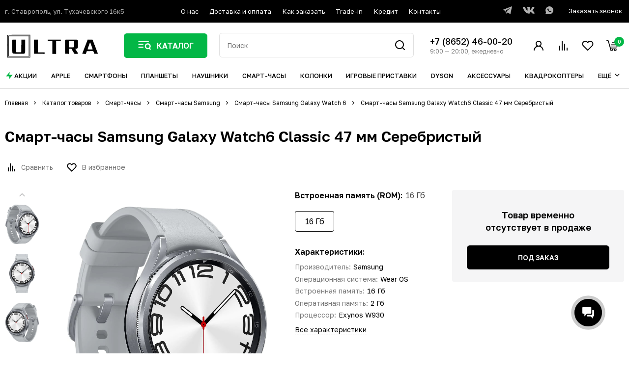

--- FILE ---
content_type: text/html; charset=UTF-8
request_url: https://ultra-smart.ru/product/smart-chasy-samsung-galaxy-watch6-classic-47-mm-serebristyy/
body_size: 48738
content:

<!doctype html>
<html lang="ru">
<head>

    <title>Смарт-часы Samsung Galaxy Watch6 Classic 47 мм Серебристый - купить в Ставрополе </title>

    <meta name='default-locale' content='ru'/>
    <meta name="format-detection" content="telephone=no">
    <meta
            name="viewport"
            content="width=device-width, initial-scale=1, maximum-scale=1, minimum-scale=1, user-scalable=no"
    >
    <link href="/design/img/svg/favicon.svg" rel="shortcut icon" type="image/svg+xml">
    <link rel="preload" as="image" href="/design/img/logo.png">

    <meta http-equiv="Content-Type" content="text/html; charset=UTF-8" />
<meta name="description" content="Смарт-часы Samsung Galaxy Watch6 Classic 47 мм Серебристый. Купить в магазине ULTRA. Цена 18 790 р. г. Ставрополь, ул. Тухачевского 16к5.☎️ +7 (962) 446-00-20. Доставка по городу БЕСПЛАТНО" />
<link href="/bitrix/cache/css/s4/ultra-smart-new/page_b5f4eacd1b5e9818c88a448773754644/page_b5f4eacd1b5e9818c88a448773754644_v1.css?1764231001814" type="text/css"  rel="stylesheet" />
<link href="/bitrix/cache/css/s4/ultra-smart-new/template_e4d76ae52f4651ccad89eed9ccc90522/template_e4d76ae52f4651ccad89eed9ccc90522_v1.css?1764761262551934" type="text/css"  data-template-style="true" rel="stylesheet" />
<link href="/bitrix/themes/.default/public/slimart.paykeeper/front.css?1731235226199" type="text/css"  data-template-style="true"  rel="stylesheet" />
<script>if(!window.BX)window.BX={};if(!window.BX.message)window.BX.message=function(mess){if(typeof mess==='object'){for(let i in mess) {BX.message[i]=mess[i];} return true;}};</script>
<script>(window.BX||top.BX).message({"JS_CORE_LOADING":"Загрузка...","JS_CORE_NO_DATA":"- Нет данных -","JS_CORE_WINDOW_CLOSE":"Закрыть","JS_CORE_WINDOW_EXPAND":"Развернуть","JS_CORE_WINDOW_NARROW":"Свернуть в окно","JS_CORE_WINDOW_SAVE":"Сохранить","JS_CORE_WINDOW_CANCEL":"Отменить","JS_CORE_WINDOW_CONTINUE":"Продолжить","JS_CORE_H":"ч","JS_CORE_M":"м","JS_CORE_S":"с","JSADM_AI_HIDE_EXTRA":"Скрыть лишние","JSADM_AI_ALL_NOTIF":"Показать все","JSADM_AUTH_REQ":"Требуется авторизация!","JS_CORE_WINDOW_AUTH":"Войти","JS_CORE_IMAGE_FULL":"Полный размер"});</script>

<script src="/bitrix/js/main/core/core.min.js?1741858949225353"></script>

<script>BX.Runtime.registerExtension({"name":"main.core","namespace":"BX","loaded":true});</script>
<script>BX.setJSList(["\/bitrix\/js\/main\/core\/core_ajax.js","\/bitrix\/js\/main\/core\/core_promise.js","\/bitrix\/js\/main\/polyfill\/promise\/js\/promise.js","\/bitrix\/js\/main\/loadext\/loadext.js","\/bitrix\/js\/main\/loadext\/extension.js","\/bitrix\/js\/main\/polyfill\/promise\/js\/promise.js","\/bitrix\/js\/main\/polyfill\/find\/js\/find.js","\/bitrix\/js\/main\/polyfill\/includes\/js\/includes.js","\/bitrix\/js\/main\/polyfill\/matches\/js\/matches.js","\/bitrix\/js\/ui\/polyfill\/closest\/js\/closest.js","\/bitrix\/js\/main\/polyfill\/fill\/main.polyfill.fill.js","\/bitrix\/js\/main\/polyfill\/find\/js\/find.js","\/bitrix\/js\/main\/polyfill\/matches\/js\/matches.js","\/bitrix\/js\/main\/polyfill\/core\/dist\/polyfill.bundle.js","\/bitrix\/js\/main\/core\/core.js","\/bitrix\/js\/main\/polyfill\/intersectionobserver\/js\/intersectionobserver.js","\/bitrix\/js\/main\/lazyload\/dist\/lazyload.bundle.js","\/bitrix\/js\/main\/polyfill\/core\/dist\/polyfill.bundle.js","\/bitrix\/js\/main\/parambag\/dist\/parambag.bundle.js"]);
</script>
<script>(window.BX||top.BX).message({"LANGUAGE_ID":"ru","FORMAT_DATE":"DD.MM.YYYY","FORMAT_DATETIME":"DD.MM.YYYY HH:MI:SS","COOKIE_PREFIX":"BITRIX_SM","SERVER_TZ_OFFSET":"10800","UTF_MODE":"Y","SITE_ID":"s4","SITE_DIR":"\/","USER_ID":"","SERVER_TIME":1765236534,"USER_TZ_OFFSET":0,"USER_TZ_AUTO":"Y","bitrix_sessid":"e99475b53c48f57ac3d55466c8556a43"});</script>


<script>BX.setJSList(["\/design_new\/js\/jquery-3.3.1.min.js","\/local\/templates\/ultra-smart-new\/components\/bitrix\/menu\/new-header-menu\/script.js","\/bitrix\/components\/bitrix\/search.title\/script.js","\/local\/templates\/ultra-smart-new\/components\/bitrix\/sale.basket.basket.line\/header-basket\/script.js"]);</script>
<script>BX.setCSSList(["\/local\/templates\/ultra-smart-new\/components\/bitrix\/news.detail\/catalog-detail\/style.css","\/local\/templates\/ultra-smart-new\/components\/bitrix\/news.list\/catalog-list-ultra-viewd\/style.css","\/design_new\/css\/header.css","\/design_new\/css\/jquery.fancybox.min.css","\/design_new\/css\/perfect-scrollbar.css","\/design_new\/css\/nouislider.min.css","\/design_new\/css\/selectric.css","\/design_new\/css\/base.css","\/design_new\/css\/index.css","\/design_new\/css\/catalog.css","\/design_new\/css\/common.css","\/design_new\/css\/personal.css","\/design_new\/css\/pvashooot.css","\/local\/templates\/ultra-smart-new\/components\/bitrix\/catalog.section.list\/mobile-catalog-menu\/style.css","\/local\/templates\/ultra-smart-new\/components\/bitrix\/menu\/mobile-menu-ultra\/style.css","\/local\/templates\/ultra-smart-new\/components\/bitrix\/menu\/new-header-menu\/style.css","\/local\/templates\/ultra-smart-new\/components\/bitrix\/catalog.section.list\/header-catalog-menu\/style.css","\/local\/templates\/ultra-smart-new\/components\/bitrix\/search.title\/header-search-title\/style.css","\/local\/templates\/ultra-smart-new\/components\/bitrix\/sale.basket.basket.line\/header-basket\/style.css","\/local\/templates\/ultra-smart-new\/components\/bitrix\/catalog.section.list\/header-catalog-menu-bottom\/style.css","\/local\/templates\/ultra-smart-new\/components\/bitrix\/breadcrumb\/breadcrumbs-ultra\/style.css","\/local\/templates\/ultra-smart-new\/components\/bitrix\/menu\/footer-menu\/style.css","\/local\/templates\/ultra-smart-new\/components\/bitrix\/catalog.section.list\/footer-catalog\/style.css","\/local\/templates\/ultra-smart-new\/components\/bitrix\/system.auth.form\/main-auth\/style.css","\/local\/templates\/ultra-smart-new\/styles.css"]);</script>
<link href="https://ultra-smart.ru:443/product/smart-chasy-samsung-galaxy-watch6-classic-47-mm-serebristyy/" rel="canonical">
<meta name="robots" content="index, follow" />
<!-- dev2fun module opengraph -->
<meta property="og:title" content="Смарт-часы Samsung Galaxy Watch6 Classic 47 мм Серебристый - купить в Ставрополе "/>
<meta property="og:description" content="Смарт-часы Samsung Galaxy Watch6 Classic 47 мм Серебристый. Купить в магазине ULTRA. Цена 18 790 р. г. Ставрополь, ул. Тухачевского 16к5.☎️ +7 (962) 446-00-20. ..."/>
<meta property="og:url" content="https://ultra-smart.ru/product/smart-chasy-samsung-galaxy-watch6-classic-47-mm-serebristyy/"/>
<meta property="og:type" content="website"/>
<meta property="og:site_name" content="Ультра Смарт"/>
<meta property="og:image" content="https://ultra-smart.ru/center/iblock/5a2/g40moqjyv6qlo6aehj4kpxda09z24l3e/smart_chasy_samsung_galaxy_watch6_classic_47_mm_serebristyy_prev.jpg"/>
<meta property="og:image:type" content="image/jpeg"/>
<meta property="og:image:width" content="165"/>
<meta property="og:image:height" content="196"/>
<!-- /dev2fun module opengraph -->



<script  src="/bitrix/cache/js/s4/ultra-smart-new/template_acebc807bdc992396a5b9353dcc3ffc0/template_acebc807bdc992396a5b9353dcc3ffc0_v1.js?176423100199502"></script>
<script>var _ba = _ba || []; _ba.push(["aid", "3b1d4f04bffb38b700525a05ad0cc965"]); _ba.push(["host", "ultra-smart.ru"]); (function() {var ba = document.createElement("script"); ba.type = "text/javascript"; ba.async = true;ba.src = (document.location.protocol == "https:" ? "https://" : "http://") + "bitrix.info/ba.js";var s = document.getElementsByTagName("script")[0];s.parentNode.insertBefore(ba, s);})();</script>



    <meta name="yandex-verification" content="ea9ee43ef329f3c4"/>
    <meta name="yandex-verification" content="9e49a6b841d77fb6"/>

    <meta property="og:title" content="Смарт-часы Samsung Galaxy Watch6 Classic 47 мм Серебристый - купить в Ставрополе "/>
    <meta property="og:description" content="Смарт-часы Samsung Galaxy Watch6 Classic 47 мм Серебристый. Купить в магазине ULTRA. Цена 18 790 р. г. Ставрополь, ул. Тухачевского 16к5.☎️ +7 (962) 446-00-20. Доставка по городу БЕСПЛАТНО"/>
    <meta property="og:site_name" content="Ultra Smart"/>
    <meta property="og:type" content="website"/>
    <meta property="og:url" content="https://ultra-smart.ru:443/product/smart-chasy-samsung-galaxy-watch6-classic-47-mm-serebristyy/"/>
    <meta property="og:image" content="/design/img/logo.png"/>

    <link rel="preconnect" href="https://fonts.googleapis.com">
    <link rel="preconnect" href="https://fonts.gstatic.com" crossorigin>
    <link
            href="https://fonts.googleapis.com/css2?family=Golos+Text:wght@400;500;600;700;800;900&display=swap"
            rel="stylesheet"
    >

    
    
    <script>
        (function (w, d, u) {
            var s = d.createElement('script');
            s.async = true;
            s.src = u + '?' + (Date.now() / 60000 | 0);
            var h = d.getElementsByTagName('script')[0];
            h.parentNode.insertBefore(s, h);
        })(window, document, 'https://cdn-ru.bitrix24.ru/b15398904/crm/site_button/loader_5_k3rww5.js');
    </script>

    </head>


<body>

<div class="mobile-menu" id="mobile-menu-main">
    <div class="mobile-menu-holder">
        <div class="menu-background closed"></div>
        <div class="menu-body closed animated">
            <div class="main-body">
                <div class="inner-body">
                    <div class="mobile-menu-header">
                        <div class="order-call">
                            <a href="#call-order" class="custom-fancybox">Заказать звонок</a>
                        </div>
                        <a href="#mobile-menu-main" class="close mobile-menu-close">
                            <svg width="24" height="24" viewBox="0 0 24 24" fill="none" xmlns="http://www.w3.org/2000/svg">
                                <path d="M18 6L6 18" stroke="black" stroke-width="2" stroke-linecap="round" stroke-linejoin="round"/>
                                <path d="M6 6L18 18" stroke="black" stroke-width="2" stroke-linecap="round" stroke-linejoin="round"/>
                            </svg>
                        </a>
                    </div>
                    <div class="mobile-catalog-menu">
                        
<nav>
    <ul>
        <li class="compact">
            <a href="/actions/">
                <div class="icon">
                    <svg width="18" height="18" viewBox="0 0 18 18" fill="none" xmlns="http://www.w3.org/2000/svg">
                        <path d="M9.75 1.5L2.25 10.5H9L8.25 16.5L15.75 7.5H9L9.75 1.5Z" fill="#03B746"/>
                    </svg>
                </div>
                <div class="text">Акции</div>
            </a>
        </li>

                                <li class="has-sub-menu open">
                <a href="/catalog/apple/">
                    <div class="icon">
                                                    <img src="/center/uf/a36/culxulgv1so0lx7o5bvx0t841ct4ulw9/Group.svg" alt="">
                                            </div>
                    <div class="text" data-itemid="1233">
                        Apple                    </div>
                </a>

                                    <div class="sub-menu">
                        <div class="sub-menu-holder">
                            <div class="mobile-menu-header">
                                <div class="order-call">
                                    <a href="#call-order" class="custom-fancybox">Заказать звонок</a>
                                </div>
                                <a href="#mobile-menu-main" class="close mobile-menu-close">
                                    <svg width="24" height="24" viewBox="0 0 24 24" fill="none" xmlns="http://www.w3.org/2000/svg">
                                        <path d="M18 6L6 18" stroke="black" stroke-width="2" stroke-linecap="round" stroke-linejoin="round"/>
                                        <path d="M6 6L18 18" stroke="black" stroke-width="2" stroke-linecap="round" stroke-linejoin="round"/>
                                    </svg>
                                </a>
                            </div>

                            <div class="back">
                                <a href="/catalog/apple/">
                                    <div class="icon">
                                        <svg width="20" height="20" viewBox="0 0 20 20" fill="none" xmlns="http://www.w3.org/2000/svg">
                                            <path d="M7.08337 10.6667L11.8334 15.3334C12.1667 15.6667 12.6667 15.6667 13 15.3334C13.3334 15.0001 13.3334 14.5001 13 14.1667L8.91671 10.0001L13 5.83341C13.3334 5.50008 13.3334 5.00008 13 4.66675C12.8334 4.50008 12.6667 4.41675 12.4167 4.41675C12.1667 4.41675 12 4.50008 11.8334 4.66675L7.08337 9.33341C6.75004 9.75008 6.75004 10.2501 7.08337 10.6667Z" fill="#03B746"/>
                                        </svg>
                                    </div>
                                    <div class="text">Apple</div>
                                </a>
                            </div>

                            <div class="sub-menu-list">
                                <ul>
                                                                            <li>
                                            <a href="/catalog/apple/apple-iphone/">
                                                iPhone                                            </a>
                                        </li>
                                                                            <li>
                                            <a href="/catalog/apple/apple-iwatch/">
                                                Watch                                            </a>
                                        </li>
                                                                            <li>
                                            <a href="/catalog/apple/apple-airpods/">
                                                AirPods                                            </a>
                                        </li>
                                                                            <li>
                                            <a href="/catalog/apple/apple-ipad/">
                                                iPad                                            </a>
                                        </li>
                                                                            <li>
                                            <a href="/catalog/apple/mac/">
                                                Mac                                            </a>
                                        </li>
                                                                            <li>
                                            <a href="/catalog/apple/aksessuary-apple/">
                                                Аксессуары                                            </a>
                                        </li>
                                                                            <li>
                                            <a href="/catalog/apple/appletv/">
                                                Apple TV                                            </a>
                                        </li>
                                                                    </ul>
                            </div>
                        </div>
                    </div>
                            </li>
                                <li class="has-sub-menu open">
                <a href="/catalog/smartfony/">
                    <div class="icon">
                                                    <img src="/center/uf/1a7/a7a8eanod2iosjm1gaaoh173fy006tbg/Group.svg" alt="">
                                            </div>
                    <div class="text" data-itemid="855">
                        Смартфоны                    </div>
                </a>

                                    <div class="sub-menu">
                        <div class="sub-menu-holder">
                            <div class="mobile-menu-header">
                                <div class="order-call">
                                    <a href="#call-order" class="custom-fancybox">Заказать звонок</a>
                                </div>
                                <a href="#mobile-menu-main" class="close mobile-menu-close">
                                    <svg width="24" height="24" viewBox="0 0 24 24" fill="none" xmlns="http://www.w3.org/2000/svg">
                                        <path d="M18 6L6 18" stroke="black" stroke-width="2" stroke-linecap="round" stroke-linejoin="round"/>
                                        <path d="M6 6L18 18" stroke="black" stroke-width="2" stroke-linecap="round" stroke-linejoin="round"/>
                                    </svg>
                                </a>
                            </div>

                            <div class="back">
                                <a href="/catalog/smartfony/">
                                    <div class="icon">
                                        <svg width="20" height="20" viewBox="0 0 20 20" fill="none" xmlns="http://www.w3.org/2000/svg">
                                            <path d="M7.08337 10.6667L11.8334 15.3334C12.1667 15.6667 12.6667 15.6667 13 15.3334C13.3334 15.0001 13.3334 14.5001 13 14.1667L8.91671 10.0001L13 5.83341C13.3334 5.50008 13.3334 5.00008 13 4.66675C12.8334 4.50008 12.6667 4.41675 12.4167 4.41675C12.1667 4.41675 12 4.50008 11.8334 4.66675L7.08337 9.33341C6.75004 9.75008 6.75004 10.2501 7.08337 10.6667Z" fill="#03B746"/>
                                        </svg>
                                    </div>
                                    <div class="text">Смартфоны</div>
                                </a>
                            </div>

                            <div class="sub-menu-list">
                                <ul>
                                                                            <li>
                                            <a href="/catalog/smartfony/samsung/">
                                                Samsung                                            </a>
                                        </li>
                                                                            <li>
                                            <a href="/catalog/smartfony/xiaomi/">
                                                Xiaomi                                            </a>
                                        </li>
                                                                            <li>
                                            <a href="/catalog/smartfony/blackview/">
                                                Blackview                                            </a>
                                        </li>
                                                                            <li>
                                            <a href="/catalog/smartfony/google/">
                                                Google                                            </a>
                                        </li>
                                                                            <li>
                                            <a href="/catalog/smartfony/honor/">
                                                Honor                                            </a>
                                        </li>
                                                                            <li>
                                            <a href="/catalog/smartfony/huawei/">
                                                Huawei                                            </a>
                                        </li>
                                                                            <li>
                                            <a href="/catalog/smartfony/infinix/">
                                                Infinix                                            </a>
                                        </li>
                                                                            <li>
                                            <a href="/catalog/smartfony/nothing/">
                                                Nothing Phone                                            </a>
                                        </li>
                                                                            <li>
                                            <a href="/catalog/smartfony/oneplus/">
                                                OnePlus                                            </a>
                                        </li>
                                                                            <li>
                                            <a href="/catalog/smartfony/oppo/">
                                                OPPO                                            </a>
                                        </li>
                                                                            <li>
                                            <a href="/catalog/smartfony/realme/">
                                                Realme                                            </a>
                                        </li>
                                                                            <li>
                                            <a href="/catalog/smartfony/tecno/">
                                                Tecno                                            </a>
                                        </li>
                                                                            <li>
                                            <a href="/catalog/smartfony/vivo/">
                                                vivo                                            </a>
                                        </li>
                                                                    </ul>
                            </div>
                        </div>
                    </div>
                            </li>
                                <li class="has-sub-menu open">
                <a href="/catalog/planshety/">
                    <div class="icon">
                                                    <img src="/center/uf/bff/3met78jyxj218f316ylzhmswop6v534z/Group.svg" alt="">
                                            </div>
                    <div class="text" data-itemid="1198">
                        Планшеты                    </div>
                </a>

                                    <div class="sub-menu">
                        <div class="sub-menu-holder">
                            <div class="mobile-menu-header">
                                <div class="order-call">
                                    <a href="#call-order" class="custom-fancybox">Заказать звонок</a>
                                </div>
                                <a href="#mobile-menu-main" class="close mobile-menu-close">
                                    <svg width="24" height="24" viewBox="0 0 24 24" fill="none" xmlns="http://www.w3.org/2000/svg">
                                        <path d="M18 6L6 18" stroke="black" stroke-width="2" stroke-linecap="round" stroke-linejoin="round"/>
                                        <path d="M6 6L18 18" stroke="black" stroke-width="2" stroke-linecap="round" stroke-linejoin="round"/>
                                    </svg>
                                </a>
                            </div>

                            <div class="back">
                                <a href="/catalog/planshety/">
                                    <div class="icon">
                                        <svg width="20" height="20" viewBox="0 0 20 20" fill="none" xmlns="http://www.w3.org/2000/svg">
                                            <path d="M7.08337 10.6667L11.8334 15.3334C12.1667 15.6667 12.6667 15.6667 13 15.3334C13.3334 15.0001 13.3334 14.5001 13 14.1667L8.91671 10.0001L13 5.83341C13.3334 5.50008 13.3334 5.00008 13 4.66675C12.8334 4.50008 12.6667 4.41675 12.4167 4.41675C12.1667 4.41675 12 4.50008 11.8334 4.66675L7.08337 9.33341C6.75004 9.75008 6.75004 10.2501 7.08337 10.6667Z" fill="#03B746"/>
                                        </svg>
                                    </div>
                                    <div class="text">Планшеты</div>
                                </a>
                            </div>

                            <div class="sub-menu-list">
                                <ul>
                                                                            <li>
                                            <a href="/catalog/planshety/planshety-samsung/">
                                                Samsung                                            </a>
                                        </li>
                                                                            <li>
                                            <a href="/catalog/planshety/planshety-xiaomi/">
                                                Xiaomi                                            </a>
                                        </li>
                                                                            <li>
                                            <a href="/catalog/planshety/lenovo/">
                                                Lenovo                                            </a>
                                        </li>
                                                                            <li>
                                            <a href="/catalog/planshety/planshety-honor/">
                                                Планшеты Honor                                            </a>
                                        </li>
                                                                            <li>
                                            <a href="/catalog/planshety/planshety-oneplus/">
                                                Планшеты OnePlus                                            </a>
                                        </li>
                                                                            <li>
                                            <a href="/catalog/planshety/planshety-realme/">
                                                Планшеты Realme                                            </a>
                                        </li>
                                                                    </ul>
                            </div>
                        </div>
                    </div>
                            </li>
                                <li class="has-sub-menu open">
                <a href="/catalog/naushniki/">
                    <div class="icon">
                                                    <img src="/center/uf/31e/hh35iccn4w5q4k4fgr834pdt11m8fbis/Group.svg" alt="">
                                            </div>
                    <div class="text" data-itemid="1132">
                        Наушники                    </div>
                </a>

                                    <div class="sub-menu">
                        <div class="sub-menu-holder">
                            <div class="mobile-menu-header">
                                <div class="order-call">
                                    <a href="#call-order" class="custom-fancybox">Заказать звонок</a>
                                </div>
                                <a href="#mobile-menu-main" class="close mobile-menu-close">
                                    <svg width="24" height="24" viewBox="0 0 24 24" fill="none" xmlns="http://www.w3.org/2000/svg">
                                        <path d="M18 6L6 18" stroke="black" stroke-width="2" stroke-linecap="round" stroke-linejoin="round"/>
                                        <path d="M6 6L18 18" stroke="black" stroke-width="2" stroke-linecap="round" stroke-linejoin="round"/>
                                    </svg>
                                </a>
                            </div>

                            <div class="back">
                                <a href="/catalog/naushniki/">
                                    <div class="icon">
                                        <svg width="20" height="20" viewBox="0 0 20 20" fill="none" xmlns="http://www.w3.org/2000/svg">
                                            <path d="M7.08337 10.6667L11.8334 15.3334C12.1667 15.6667 12.6667 15.6667 13 15.3334C13.3334 15.0001 13.3334 14.5001 13 14.1667L8.91671 10.0001L13 5.83341C13.3334 5.50008 13.3334 5.00008 13 4.66675C12.8334 4.50008 12.6667 4.41675 12.4167 4.41675C12.1667 4.41675 12 4.50008 11.8334 4.66675L7.08337 9.33341C6.75004 9.75008 6.75004 10.2501 7.08337 10.6667Z" fill="#03B746"/>
                                        </svg>
                                    </div>
                                    <div class="text">Наушники</div>
                                </a>
                            </div>

                            <div class="sub-menu-list">
                                <ul>
                                                                            <li>
                                            <a href="/catalog/naushniki/google-/">
                                                Google                                            </a>
                                        </li>
                                                                            <li>
                                            <a href="/catalog/naushniki/marshall/">
                                                Marshall                                            </a>
                                        </li>
                                                                            <li>
                                            <a href="/catalog/naushniki/oneplus-/">
                                                OnePlus                                            </a>
                                        </li>
                                                                            <li>
                                            <a href="/catalog/naushniki/samsung-/">
                                                Samsung                                            </a>
                                        </li>
                                                                            <li>
                                            <a href="/catalog/naushniki/xiaomi-/">
                                                Xiaomi                                            </a>
                                        </li>
                                                                            <li>
                                            <a href="/catalog/naushniki/besprovodnye-naushniki-sony/">
                                                Беспроводные наушники Sony                                            </a>
                                        </li>
                                                                    </ul>
                            </div>
                        </div>
                    </div>
                            </li>
                                <li class="has-sub-menu open">
                <a href="/catalog/smart-chasy/">
                    <div class="icon">
                                                    <img src="/center/uf/190/syx72zr14df8lxgx3mstnioc2gi6v7hw/Group.svg" alt="">
                                            </div>
                    <div class="text" data-itemid="1157">
                        Cмарт-часы                    </div>
                </a>

                                    <div class="sub-menu">
                        <div class="sub-menu-holder">
                            <div class="mobile-menu-header">
                                <div class="order-call">
                                    <a href="#call-order" class="custom-fancybox">Заказать звонок</a>
                                </div>
                                <a href="#mobile-menu-main" class="close mobile-menu-close">
                                    <svg width="24" height="24" viewBox="0 0 24 24" fill="none" xmlns="http://www.w3.org/2000/svg">
                                        <path d="M18 6L6 18" stroke="black" stroke-width="2" stroke-linecap="round" stroke-linejoin="round"/>
                                        <path d="M6 6L18 18" stroke="black" stroke-width="2" stroke-linecap="round" stroke-linejoin="round"/>
                                    </svg>
                                </a>
                            </div>

                            <div class="back">
                                <a href="/catalog/smart-chasy/">
                                    <div class="icon">
                                        <svg width="20" height="20" viewBox="0 0 20 20" fill="none" xmlns="http://www.w3.org/2000/svg">
                                            <path d="M7.08337 10.6667L11.8334 15.3334C12.1667 15.6667 12.6667 15.6667 13 15.3334C13.3334 15.0001 13.3334 14.5001 13 14.1667L8.91671 10.0001L13 5.83341C13.3334 5.50008 13.3334 5.00008 13 4.66675C12.8334 4.50008 12.6667 4.41675 12.4167 4.41675C12.1667 4.41675 12 4.50008 11.8334 4.66675L7.08337 9.33341C6.75004 9.75008 6.75004 10.2501 7.08337 10.6667Z" fill="#03B746"/>
                                        </svg>
                                    </div>
                                    <div class="text">Cмарт-часы</div>
                                </a>
                            </div>

                            <div class="sub-menu-list">
                                <ul>
                                                                            <li>
                                            <a href="/catalog/smart-chasy/detskie-smart-chasy/">
                                                Детские смарт-часы                                            </a>
                                        </li>
                                                                            <li>
                                            <a href="/catalog/smart-chasy/sportivnye-braslety/">
                                                Фитнес-браслеты                                            </a>
                                        </li>
                                                                            <li>
                                            <a href="/catalog/smart-chasy/umnye-chasy-amazfit/">
                                                Amazfit                                            </a>
                                        </li>
                                                                            <li>
                                            <a href="/catalog/smart-chasy/garmin/">
                                                Garmin                                            </a>
                                        </li>
                                                                            <li>
                                            <a href="/catalog/smart-chasy/umnye-chasy-samsung/">
                                                Samsung                                            </a>
                                        </li>
                                                                            <li>
                                            <a href="/catalog/smart-chasy/umnye-chasy-xiaomi/">
                                                Xiaomi                                            </a>
                                        </li>
                                                                            <li>
                                            <a href="/catalog/smart-chasy/umnye-chasy-oneplus/">
                                                Умные часы OnePlus                                            </a>
                                        </li>
                                                                    </ul>
                            </div>
                        </div>
                    </div>
                            </li>
                                <li class="has-sub-menu open">
                <a href="/catalog/portativnye-kolonki/">
                    <div class="icon">
                                                    <img src="/center/uf/fe0/iv6wu5a05bhcrv0d3x037iu4qmqnxcsz/Group.svg" alt="">
                                            </div>
                    <div class="text" data-itemid="1145">
                        Колонки                    </div>
                </a>

                                    <div class="sub-menu">
                        <div class="sub-menu-holder">
                            <div class="mobile-menu-header">
                                <div class="order-call">
                                    <a href="#call-order" class="custom-fancybox">Заказать звонок</a>
                                </div>
                                <a href="#mobile-menu-main" class="close mobile-menu-close">
                                    <svg width="24" height="24" viewBox="0 0 24 24" fill="none" xmlns="http://www.w3.org/2000/svg">
                                        <path d="M18 6L6 18" stroke="black" stroke-width="2" stroke-linecap="round" stroke-linejoin="round"/>
                                        <path d="M6 6L18 18" stroke="black" stroke-width="2" stroke-linecap="round" stroke-linejoin="round"/>
                                    </svg>
                                </a>
                            </div>

                            <div class="back">
                                <a href="/catalog/portativnye-kolonki/">
                                    <div class="icon">
                                        <svg width="20" height="20" viewBox="0 0 20 20" fill="none" xmlns="http://www.w3.org/2000/svg">
                                            <path d="M7.08337 10.6667L11.8334 15.3334C12.1667 15.6667 12.6667 15.6667 13 15.3334C13.3334 15.0001 13.3334 14.5001 13 14.1667L8.91671 10.0001L13 5.83341C13.3334 5.50008 13.3334 5.00008 13 4.66675C12.8334 4.50008 12.6667 4.41675 12.4167 4.41675C12.1667 4.41675 12 4.50008 11.8334 4.66675L7.08337 9.33341C6.75004 9.75008 6.75004 10.2501 7.08337 10.6667Z" fill="#03B746"/>
                                        </svg>
                                    </div>
                                    <div class="text">Колонки</div>
                                </a>
                            </div>

                            <div class="sub-menu-list">
                                <ul>
                                                                            <li>
                                            <a href="/catalog/portativnye-kolonki/jbl/">
                                                JBL                                            </a>
                                        </li>
                                                                            <li>
                                            <a href="/catalog/portativnye-kolonki/portativnye-kolonki-vk/">
                                                VK                                            </a>
                                        </li>
                                                                            <li>
                                            <a href="/catalog/portativnye-kolonki/portativnye-kolonki-yandeks/">
                                                Яндекс                                            </a>
                                        </li>
                                                                    </ul>
                            </div>
                        </div>
                    </div>
                            </li>
                                <li class="has-sub-menu open">
                <a href="/catalog/igrovye-pristavki/">
                    <div class="icon">
                                                    <img src="/center/uf/9a1/6h7aovwjyxpp7iwgioao1qwsr03800it/Group.svg" alt="">
                                            </div>
                    <div class="text" data-itemid="1192">
                        Игровые приставки                    </div>
                </a>

                                    <div class="sub-menu">
                        <div class="sub-menu-holder">
                            <div class="mobile-menu-header">
                                <div class="order-call">
                                    <a href="#call-order" class="custom-fancybox">Заказать звонок</a>
                                </div>
                                <a href="#mobile-menu-main" class="close mobile-menu-close">
                                    <svg width="24" height="24" viewBox="0 0 24 24" fill="none" xmlns="http://www.w3.org/2000/svg">
                                        <path d="M18 6L6 18" stroke="black" stroke-width="2" stroke-linecap="round" stroke-linejoin="round"/>
                                        <path d="M6 6L18 18" stroke="black" stroke-width="2" stroke-linecap="round" stroke-linejoin="round"/>
                                    </svg>
                                </a>
                            </div>

                            <div class="back">
                                <a href="/catalog/igrovye-pristavki/">
                                    <div class="icon">
                                        <svg width="20" height="20" viewBox="0 0 20 20" fill="none" xmlns="http://www.w3.org/2000/svg">
                                            <path d="M7.08337 10.6667L11.8334 15.3334C12.1667 15.6667 12.6667 15.6667 13 15.3334C13.3334 15.0001 13.3334 14.5001 13 14.1667L8.91671 10.0001L13 5.83341C13.3334 5.50008 13.3334 5.00008 13 4.66675C12.8334 4.50008 12.6667 4.41675 12.4167 4.41675C12.1667 4.41675 12 4.50008 11.8334 4.66675L7.08337 9.33341C6.75004 9.75008 6.75004 10.2501 7.08337 10.6667Z" fill="#03B746"/>
                                        </svg>
                                    </div>
                                    <div class="text">Игровые приставки</div>
                                </a>
                            </div>

                            <div class="sub-menu-list">
                                <ul>
                                                                            <li>
                                            <a href="/catalog/igrovye-pristavki/nintendo/">
                                                Nintendo                                            </a>
                                        </li>
                                                                            <li>
                                            <a href="/catalog/igrovye-pristavki/steam-deck-/">
                                                Steam Deck                                             </a>
                                        </li>
                                                                            <li>
                                            <a href="/catalog/igrovye-pristavki/ps4-konsoli/">
                                                Консоли PlayStation                                            </a>
                                        </li>
                                                                            <li>
                                            <a href="/catalog/igrovye-pristavki/konsoli-xbox/">
                                                Консоли Xbox                                            </a>
                                        </li>
                                                                    </ul>
                            </div>
                        </div>
                    </div>
                            </li>
                                <li class="has-sub-menu open">
                <a href="/catalog/dyson/">
                    <div class="icon">
                                                    <img src="/center/uf/ea0/5ca4fp0b7o4xzo80jcnj2a317fbuan2o/Fen.svg" alt="">
                                            </div>
                    <div class="text" data-itemid="1624">
                        Dyson                    </div>
                </a>

                                    <div class="sub-menu">
                        <div class="sub-menu-holder">
                            <div class="mobile-menu-header">
                                <div class="order-call">
                                    <a href="#call-order" class="custom-fancybox">Заказать звонок</a>
                                </div>
                                <a href="#mobile-menu-main" class="close mobile-menu-close">
                                    <svg width="24" height="24" viewBox="0 0 24 24" fill="none" xmlns="http://www.w3.org/2000/svg">
                                        <path d="M18 6L6 18" stroke="black" stroke-width="2" stroke-linecap="round" stroke-linejoin="round"/>
                                        <path d="M6 6L18 18" stroke="black" stroke-width="2" stroke-linecap="round" stroke-linejoin="round"/>
                                    </svg>
                                </a>
                            </div>

                            <div class="back">
                                <a href="/catalog/dyson/">
                                    <div class="icon">
                                        <svg width="20" height="20" viewBox="0 0 20 20" fill="none" xmlns="http://www.w3.org/2000/svg">
                                            <path d="M7.08337 10.6667L11.8334 15.3334C12.1667 15.6667 12.6667 15.6667 13 15.3334C13.3334 15.0001 13.3334 14.5001 13 14.1667L8.91671 10.0001L13 5.83341C13.3334 5.50008 13.3334 5.00008 13 4.66675C12.8334 4.50008 12.6667 4.41675 12.4167 4.41675C12.1667 4.41675 12 4.50008 11.8334 4.66675L7.08337 9.33341C6.75004 9.75008 6.75004 10.2501 7.08337 10.6667Z" fill="#03B746"/>
                                        </svg>
                                    </div>
                                    <div class="text">Dyson</div>
                                </a>
                            </div>

                            <div class="sub-menu-list">
                                <ul>
                                                                            <li>
                                            <a href="/catalog/dyson/aksessuary-dyson/">
                                                Аксессуары Dyson                                            </a>
                                        </li>
                                                                            <li>
                                            <a href="/catalog/dyson/vypryamiteli-dyson/">
                                                Выпрямители Dyson                                            </a>
                                        </li>
                                                                            <li>
                                            <a href="/catalog/dyson/ochistiteli-vozdukha-dyson/">
                                                Очистители воздуха Dyson                                            </a>
                                        </li>
                                                                            <li>
                                            <a href="/catalog/dyson/pylesosy-dyson/">
                                                Пылесосы Dyson                                            </a>
                                        </li>
                                                                            <li>
                                            <a href="/catalog/dyson/staylery-dyson/">
                                                Стайлеры Dyson                                            </a>
                                        </li>
                                                                            <li>
                                            <a href="/catalog/dyson/feny-dyson/">
                                                Фены Dyson                                            </a>
                                        </li>
                                                                    </ul>
                            </div>
                        </div>
                    </div>
                            </li>
                                <li class="has-sub-menu open">
                <a href="/catalog/aksessuary/">
                    <div class="icon">
                                                    <img src="/center/uf/9a4/0q7mr8i5by54u86qli4rdn27eanptqa8/Group.svg" alt="">
                                            </div>
                    <div class="text" data-itemid="1194">
                        Аксессуары                    </div>
                </a>

                                    <div class="sub-menu">
                        <div class="sub-menu-holder">
                            <div class="mobile-menu-header">
                                <div class="order-call">
                                    <a href="#call-order" class="custom-fancybox">Заказать звонок</a>
                                </div>
                                <a href="#mobile-menu-main" class="close mobile-menu-close">
                                    <svg width="24" height="24" viewBox="0 0 24 24" fill="none" xmlns="http://www.w3.org/2000/svg">
                                        <path d="M18 6L6 18" stroke="black" stroke-width="2" stroke-linecap="round" stroke-linejoin="round"/>
                                        <path d="M6 6L18 18" stroke="black" stroke-width="2" stroke-linecap="round" stroke-linejoin="round"/>
                                    </svg>
                                </a>
                            </div>

                            <div class="back">
                                <a href="/catalog/aksessuary/">
                                    <div class="icon">
                                        <svg width="20" height="20" viewBox="0 0 20 20" fill="none" xmlns="http://www.w3.org/2000/svg">
                                            <path d="M7.08337 10.6667L11.8334 15.3334C12.1667 15.6667 12.6667 15.6667 13 15.3334C13.3334 15.0001 13.3334 14.5001 13 14.1667L8.91671 10.0001L13 5.83341C13.3334 5.50008 13.3334 5.00008 13 4.66675C12.8334 4.50008 12.6667 4.41675 12.4167 4.41675C12.1667 4.41675 12 4.50008 11.8334 4.66675L7.08337 9.33341C6.75004 9.75008 6.75004 10.2501 7.08337 10.6667Z" fill="#03B746"/>
                                        </svg>
                                    </div>
                                    <div class="text">Аксессуары</div>
                                </a>
                            </div>

                            <div class="sub-menu-list">
                                <ul>
                                                                            <li>
                                            <a href="/catalog/aksessuary/zaryadnye-ustroystva/">
                                                Зарядные устройства                                            </a>
                                        </li>
                                                                            <li>
                                            <a href="/catalog/aksessuary/zashchitnye-stekla-plenki/">
                                                Защитные стекла / пленки                                            </a>
                                        </li>
                                                                            <li>
                                            <a href="/catalog/aksessuary/chekhly/">
                                                Чехлы                                            </a>
                                        </li>
                                                                    </ul>
                            </div>
                        </div>
                    </div>
                            </li>
                                <li class="compact open">
                <a href="/catalog/kvadrokoptery/">
                    <div class="icon">
                                                    <img src="/center/uf/09d/1sk6sq76o2ss54lnl5l8g2fvk8rw5mcs/copter.svg" alt="">
                                            </div>
                    <div class="text" data-itemid="1604">
                        Квадрокоптеры                    </div>
                </a>

                            </li>
                                <li class="compact open">
                <a href="/catalog/servisy-i-uslugi/">
                    <div class="icon">
                                                    <img src="/center/uf/4e4/ph6mbjy48poobphayev85sqgq1apprla/Group.svg" alt="">
                                            </div>
                    <div class="text" data-itemid="1713">
                        Сервисы и услуги                    </div>
                </a>

                            </li>
            </ul>
</nav>
                    </div>
                    <div class="mobile-main-menu">
                        
<nav>
    <ul>
	<li><a href="/about-us/">О нас</a></li>
	
	<li><a href="/delivery-and-payment/">Доставка и оплата</a></li>
	
	<li><a href="/how-to-buy/">Как заказать</a></li>
	
	<li><a href="/actions/trade-in/">Trade-in</a></li>
	
	<li><a href="/kredit/">Кредит</a></li>
	
	<li><a href="/contacts/">Контакты</a></li>
	
    </ul>
</nav>
                    </div>
                    <div class="mobile-contacts">
                        <div class="contaacts-info-line">
                            <div class="note">
                                9:00 — 20:00, ежедневно
                            </div>
                            <div class="info large">
                                <a href="tel:+78652460020" class="ya_counter" data-counter="PHONE_NUMBER_CLICK">+7 (8652) 46-00-20</a>
                            </div>
                        </div>
                        <div class="contaacts-info-line">
                            <div class="info">
                                г. Ставрополь, ул. Тухачевского 16к5
                            </div>
                        </div>
                        <div class="social-links">
                            <div class="social-link">
                                <a href="https://t.me/ultra_smart_bot" target="_blank">
                                    <svg width="24" height="20" viewBox="0 0 24 20" fill="none" xmlns="http://www.w3.org/2000/svg">
                                        <path d="M1.45729 9.42084L6.6846 11.3497L8.72234 17.8377C8.81094 18.276 9.34254 18.3637 9.69693 18.1007L12.6207 15.7335C12.8865 15.4704 13.3295 15.4704 13.6838 15.7335L18.9111 19.5035C19.2655 19.7665 19.7971 19.5912 19.8857 19.1528L23.784 0.740988C23.8726 0.302611 23.4296 -0.135761 22.9867 0.0395894L1.45729 8.28107C0.925697 8.45642 0.925697 9.24549 1.45729 9.42084ZM8.45656 10.3853L18.7339 4.16032C18.9111 4.07265 19.0883 4.33568 18.9111 4.42335L10.4943 12.2265C10.2285 12.4895 9.96271 12.8402 9.96271 13.2786L9.69693 15.3828C9.69693 15.6458 9.25393 15.7335 9.16534 15.3828L8.10215 11.525C7.83635 11.0867 8.01357 10.5606 8.45656 10.3853Z" fill="#767676"/>
                                    </svg>
                                </a>
                            </div>
                            <div class="social-link">
                                <a href="https://vk.com/ultra_stv" target="_blank">
                                    <svg width="30" height="20" viewBox="0 0 30 20" fill="none" xmlns="http://www.w3.org/2000/svg">
                                        <path fill-rule="evenodd" clip-rule="evenodd" d="M29.3117 2.41075C29.5203 1.74173 29.3117 1.25 28.3191 1.25H25.0371C24.2025 1.25 23.8181 1.67474 23.6094 2.14323C23.6094 2.14323 21.9403 6.05744 19.5758 8.6C18.8109 9.33601 18.4632 9.56992 18.0459 9.56992C17.8373 9.56992 17.5353 9.33602 17.5353 8.66699V2.41075C17.5353 1.60775 17.2932 1.25 16.5976 1.25H11.4402C10.9188 1.25 10.6051 1.62263 10.6051 1.97587C10.6051 2.73714 11.7871 2.91263 11.909 5.05368V9.70414C11.909 10.7237 11.7177 10.9086 11.3005 10.9086C10.1878 10.9086 7.48159 6.97662 5.87622 2.47774C5.56161 1.60323 5.24607 1.25 4.40728 1.25H1.12526C0.187544 1.25 0 1.67474 0 2.14323C0 2.97962 1.11284 7.1282 5.1809 12.6148C7.89325 16.3614 11.714 18.3929 15.191 18.3929C17.2775 18.3929 17.5353 17.9417 17.5353 17.1647V14.3327C17.5353 13.4305 17.733 13.2505 18.3934 13.2505C18.8805 13.2505 19.7148 13.4846 21.6622 15.2911C23.8875 17.432 24.2541 18.3929 25.506 18.3929H28.788C29.7257 18.3929 30.1946 17.9417 29.924 17.0514C29.6282 16.1641 28.5657 14.877 27.1559 13.3508C26.3909 12.4808 25.2434 11.5441 24.896 11.0758C24.4091 10.4735 24.5481 10.206 24.896 9.67098C24.896 9.67098 28.8944 4.25113 29.3117 2.41098V2.41075Z" fill="#767676"/>
                                    </svg>
                                </a>
                            </div>
                            <div class="social-link">
                                <a href="https://wa.me/79624460020" target="_blank">
                                    <svg width="20" height="20" viewBox="0 0 20 20" fill="none" xmlns="http://www.w3.org/2000/svg">
                                        <path d="M17.0732 2.91667C15.1916 1.04167 12.6829 0 10.0348 0C4.52961 0 0.0696853 4.44444 0.0696853 9.93056C0.0696853 11.6667 0.557491 13.4028 1.39373 14.8611L0 20L5.29617 18.6111C6.75958 19.375 8.36237 19.7917 10.0348 19.7917C15.5401 19.7917 20 15.3472 20 9.86111C19.9303 7.29167 18.9547 4.79167 17.0732 2.91667ZM14.8432 13.4722C14.6341 14.0278 13.6585 14.5833 13.1707 14.6528C12.7526 14.7222 12.1951 14.7222 11.6376 14.5833C11.2892 14.4444 10.8014 14.3056 10.2439 14.0278C7.73519 12.9861 6.13241 10.4861 5.99303 10.2778C5.85366 10.1389 4.94774 8.95833 4.94774 7.70833C4.94774 6.45833 5.57491 5.90278 5.78397 5.625C5.99303 5.34722 6.27178 5.34722 6.48084 5.34722C6.62021 5.34722 6.82927 5.34722 6.96864 5.34722C7.10801 5.34722 7.31707 5.27778 7.52613 5.76389C7.73519 6.25 8.22299 7.5 8.29268 7.56944C8.36237 7.70833 8.36237 7.84722 8.29268 7.98611C8.22299 8.125 8.15331 8.26389 8.01393 8.40278C7.87456 8.54167 7.73519 8.75 7.6655 8.81944C7.52613 8.95833 7.38676 9.09722 7.52613 9.30555C7.6655 9.58333 8.15331 10.3472 8.91986 11.0417C9.89547 11.875 10.662 12.1528 10.9408 12.2917C11.2195 12.4306 11.3589 12.3611 11.4983 12.2222C11.6376 12.0833 12.1254 11.5278 12.2648 11.25C12.4042 10.9722 12.6132 11.0417 12.8223 11.1111C13.0314 11.1806 14.2857 11.8056 14.4948 11.9444C14.7735 12.0833 14.9129 12.1528 14.9826 12.2222C15.0523 12.4306 15.0523 12.9167 14.8432 13.4722Z" fill="#767676"/>
                                    </svg>
                                </a>
                            </div>
                        </div>
                    </div>
                </div>
            </div>
        </div>
    </div>
</div>

<div class="mobile-menu" id="mobile-menu-filter">
    <div class="mobile-menu-holder">
        <div class="menu-background closed"></div>
        <div class="menu-body closed">
            <div class="main-body">
                <div class="mobile-filter">
                    <form action="">
                        <div class="heading">
                            <div class="text">Фильтр</div>
                            <div class="close">
                                <a href="#mobile-menu-filter" class="mobile-menu-close">
                                    <svg width="24" height="24" viewBox="0 0 24 24" fill="none" xmlns="http://www.w3.org/2000/svg">
                                        <path d="M18 6L6 18" stroke="black" stroke-width="2" stroke-linecap="round" stroke-linejoin="round"/>
                                        <path d="M6 6L18 18" stroke="black" stroke-width="2" stroke-linecap="round" stroke-linejoin="round"/>
                                    </svg>
                                </a>
                            </div>
                        </div>
                    </form>
                    <div class="catalog-filter">

                    </div>
                </div>
            </div>
        </div>
    </div>
</div>
<script data-b24-form="click/33/4ynq85" data-skip-moving="true">(function (w, d, u) {
        var s = d.createElement('script');
        s.async = true;
        s.src = u + '?' + (Date.now() / 180000 | 0);
        var h = d.getElementsByTagName('script')[0];
        h.parentNode.insertBefore(s, h);
    })(window, document, 'https://cdn-ru.bitrix24.ru/b15398904/crm/form/loader_33.js');
</script>
<button style="display: none;" class="b24-web-firm-popup-btn-243534534"></button>

<script data-b24-form="click/35/8mor85" data-skip-moving="true">(function (w, d, u) {
        var s = d.createElement('script');
        s.async = true;
        s.src = u + '?' + (Date.now() / 180000 | 0);
        var h = d.getElementsByTagName('script')[0];
        h.parentNode.insertBefore(s, h);
    })(window, document, 'https://cdn-ru.bitrix24.ru/b15398904/crm/form/loader_35.js');
</script>
<button style="display: none;" class="b24-web-firm-popup-btn-243534535"></button>

<!-- Yandex.Metrika counter -->
<script type="text/javascript"> (function (m, e, t, r, i, k, a) {
        m[i] = m[i] || function () {
            (m[i].a = m[i].a || []).push(arguments)
        };
        m[i].l = 1 * new Date();
        for (var j = 0; j < document.scripts.length; j++) {
            if (document.scripts[j].src === r) {
                return;
            }
        }
        k = e.createElement(t), a = e.getElementsByTagName(t)[0], k.async = 1, k.src = r, a.parentNode.insertBefore(k, a)
    })(window, document, "script", "https://mc.yandex.ru/metrika/tag.js", "ym");
    ym(62278954, "init", {
        clickmap: true,
        trackLinks: true,
        accurateTrackBounce: true,
        webvisor: true,
        trackHash: true,
        ecommerce: "dataLayer"
    });
</script>
<noscript>
    <div><img src="https://mc.yandex.ru/watch/62278954" style="position:absolute; left:-9999px;" alt=""/></div>
</noscript>
<!-- /Yandex.Metrika counter -->

<!-- Google Tag Manager (noscript) -->
<noscript>
    <iframe
            src="https://www.googletagmanager.com/ns.html?id=GTM-MMJ8F54"
            height="0"
            width="0"
            style="display:none;visibility:hidden"
    >
    </iframe>
</noscript>
<!-- End Google Tag Manager (noscript) -->

<div class="wrapper">
    <header class="header">
        <div class="header-top">
            <div class="wrapper-inside">
                <div class="header-top-holder">
                    <div class="left">
                        <div class="address hidden-xs">г. Ставрополь, ул. Тухачевского 16к5</div>
                        <div class="address-mobile visible-xs">
                            <a href="/contacts/">
                                <svg width="20" height="20" viewBox="0 0 20 20" fill="none" xmlns="http://www.w3.org/2000/svg">
                                    <path d="M17.5 8.33325C17.5 14.1666 10 19.1666 10 19.1666C10 19.1666 2.5 14.1666 2.5 8.33325C2.5 6.34413 3.29018 4.43647 4.6967 3.02995C6.10322 1.62343 8.01088 0.833252 10 0.833252C11.9891 0.833252 13.8968 1.62343 15.3033 3.02995C16.7098 4.43647 17.5 6.34413 17.5 8.33325Z" stroke="#B0B0B0" stroke-width="2" stroke-linecap="round" stroke-linejoin="round" />
                                    <path d="M10 10.8333C11.3807 10.8333 12.5 9.71396 12.5 8.33325C12.5 6.95254 11.3807 5.83325 10 5.83325C8.61929 5.83325 7.5 6.95254 7.5 8.33325C7.5 9.71396 8.61929 10.8333 10 10.8333Z" stroke="#B0B0B0" stroke-width="2" stroke-linecap="round" stroke-linejoin="round" />
                                </svg>
                            </a>
                        </div>
                    </div>
                    <div class="center visible-lg">
                        <div class="main-menu">
                            
    <nav>
        <ul>
                            <li class="">
                    <a href="/about-us/">О нас</a>
                </li>
                            <li class="">
                    <a href="/delivery-and-payment/">Доставка и оплата</a>
                </li>
                            <li class="">
                    <a href="/how-to-buy/">Как заказать</a>
                </li>
                            <li class="">
                    <a href="/actions/trade-in/">Trade-in</a>
                </li>
                            <li class="">
                    <a href="/kredit/">Кредит</a>
                </li>
                            <li class="">
                    <a href="/contacts/">Контакты</a>
                </li>
                    </ul>
    </nav>
                        </div>
                    </div>
                    <div class="right">
                        <div class="social-links">
                            <div class="social-link hidden-xs">
                                <a href="https://t.me/ultra_smart_bot" target="_blank">
                                    <svg width="19" height="16" viewBox="0 0 19 16" fill="none" xmlns="http://www.w3.org/2000/svg">
                                        <path d="M1.15377 7.53667L5.29205 9.07976L6.90527 14.2701C6.97541 14.6208 7.39626 14.691 7.67682 14.4806L9.99144 12.5868C10.2019 12.3764 10.5526 12.3764 10.8331 12.5868L14.9714 15.6028C15.252 15.8132 15.6728 15.6729 15.7429 15.3222L18.8291 0.59279C18.8992 0.242089 18.5485 -0.108609 18.1978 0.0316715L1.15377 6.62485C0.732924 6.76513 0.732924 7.39639 1.15377 7.53667ZM6.69486 8.30821L14.8311 3.32826C14.9714 3.25812 15.1117 3.46854 14.9714 3.53868L8.30808 9.78116C8.09765 9.99158 7.88723 10.2721 7.88723 10.6228L7.67682 12.3062C7.67682 12.5166 7.32611 12.5868 7.25597 12.3062L6.41428 9.22004C6.20386 8.86934 6.34416 8.44849 6.69486 8.30821Z" fill="currentColor" />
                                    </svg>
                                </a>
                            </div>
                            <div class="social-link hidden-xs">
                                <a href="https://vk.com/ultra_stv" target="_blank">
                                    <svg width="24" height="16" viewBox="0 0 24 16" fill="none" xmlns="http://www.w3.org/2000/svg">
                                        <path fill-rule="evenodd" clip-rule="evenodd" d="M23.4494 1.9286C23.6163 1.39338 23.4494 1 22.6553 1H20.0297C19.362 1 19.0545 1.33979 18.8875 1.71459C18.8875 1.71459 17.5522 4.84596 15.6607 6.88C15.0487 7.46881 14.7706 7.65594 14.4367 7.65594C14.2698 7.65594 14.0283 7.46881 14.0283 6.93359V1.9286C14.0283 1.2862 13.8345 1 13.2781 1H9.15214C8.73504 1 8.48411 1.29811 8.48411 1.58069C8.48411 2.18971 9.4297 2.33011 9.52722 4.04295V7.76331C9.52722 8.57895 9.37419 8.72692 9.04036 8.72692C8.15028 8.72692 5.98527 5.58129 4.70097 1.9822C4.44929 1.28259 4.19686 1 3.52582 1H0.90021C0.150035 1 0 1.33979 0 1.71459C0 2.3837 0.89027 5.70256 4.14472 10.0919C6.3146 13.0891 9.37119 14.7143 12.1528 14.7143C13.822 14.7143 14.0283 14.3534 14.0283 13.7317V11.4662C14.0283 10.7444 14.1864 10.6004 14.7147 10.6004C15.1044 10.6004 15.7719 10.7877 17.3298 12.2329C19.11 13.9456 19.4033 14.7143 20.4048 14.7143H23.0304C23.7806 14.7143 24.1556 14.3534 23.9392 13.6411C23.7025 12.9312 22.8526 11.9016 21.7247 10.6807C21.1127 9.98466 20.1947 9.23525 19.9168 8.86063C19.5272 8.37883 19.6385 8.16481 19.9168 7.73678C19.9168 7.73678 23.1155 3.4009 23.4494 1.92878V1.9286Z" fill="currentColor" />
                                    </svg>
                                </a>
                            </div>
                            <div class="social-link">
                                <a href="https://wa.me/79624460020" target="_blank">
                                    <svg width="16" height="16" viewBox="0 0 16 16" fill="none" xmlns="http://www.w3.org/2000/svg">
                                        <path d="M13.6585 2.33333C12.1533 0.833333 10.1463 0 8.02787 0C3.62369 0 0.0557483 3.55556 0.0557483 7.94444C0.0557483 9.33333 0.445993 10.7222 1.11498 11.8889L0 16L4.23694 14.8889C5.40767 15.5 6.68989 15.8333 8.02787 15.8333C12.4321 15.8333 16 12.2778 16 7.88889C15.9443 5.83333 15.1638 3.83333 13.6585 2.33333ZM11.8746 10.7778C11.7073 11.2222 10.9268 11.6667 10.5366 11.7222C10.2021 11.7778 9.7561 11.7778 9.31011 11.6667C9.03136 11.5556 8.64112 11.4444 8.19512 11.2222C6.18815 10.3889 4.90592 8.38889 4.79443 8.22222C4.68293 8.11111 3.95819 7.16667 3.95819 6.16667C3.95819 5.16667 4.45993 4.72222 4.62718 4.5C4.79443 4.27778 5.01742 4.27778 5.18467 4.27778C5.29617 4.27778 5.46341 4.27778 5.57491 4.27778C5.68641 4.27778 5.85366 4.22222 6.02091 4.61111C6.18815 5 6.5784 6 6.63415 6.05556C6.68989 6.16667 6.68989 6.27778 6.63415 6.38889C6.5784 6.5 6.52265 6.61111 6.41115 6.72222C6.29965 6.83333 6.18815 7 6.1324 7.05556C6.0209 7.16667 5.90941 7.27778 6.02091 7.44444C6.1324 7.66667 6.52265 8.27778 7.13589 8.83333C7.91638 9.5 8.52962 9.72222 8.75261 9.83333C8.97561 9.94445 9.08711 9.88889 9.1986 9.77778C9.3101 9.66667 9.70035 9.22222 9.81185 9C9.92335 8.77778 10.0906 8.83333 10.2578 8.88889C10.4251 8.94444 11.4286 9.44445 11.5958 9.55556C11.8188 9.66667 11.9303 9.72222 11.9861 9.77778C12.0418 9.94444 12.0418 10.3333 11.8746 10.7778Z" fill="currentColor" />
                                    </svg>
                                </a>
                            </div>
                        </div>
                        <div class="order-call hidden-xs">
                            <a href="#call-order" class="custom-fancybox">Заказать звонок</a>
                        </div>
                        <div class="order-call-mobile visible-xs">
                            <a href="#call-order" class="custom-fancybox">
                                <svg width="20" height="20" viewBox="0 0 20 20" fill="none" xmlns="http://www.w3.org/2000/svg" >
                                    <path d="M18.3333 14.0999V16.5999C18.3343 16.832 18.2867 17.0617 18.1937 17.2744C18.1008 17.487 17.9644 17.6779 17.7934 17.8348C17.6224 17.9917 17.4205 18.1112 17.2006 18.1855C16.9808 18.2599 16.7478 18.2875 16.5167 18.2666C13.9523 17.988 11.4892 17.1117 9.32498 15.7083C7.31151 14.4288 5.60443 12.7217 4.32499 10.7083C2.91663 8.53426 2.04019 6.05908 1.76665 3.48325C1.74583 3.25281 1.77321 3.02055 1.84707 2.80127C1.92092 2.58199 2.03963 2.38049 2.19562 2.2096C2.35162 2.03871 2.54149 1.90218 2.75314 1.80869C2.9648 1.7152 3.1936 1.6668 3.42499 1.66658H5.92499C6.32941 1.6626 6.72148 1.80582 7.02812 2.06953C7.33476 2.33324 7.53505 2.69946 7.59165 3.09992C7.69717 3.89997 7.89286 4.68552 8.17499 5.44158C8.2871 5.73985 8.31137 6.06401 8.24491 6.37565C8.17844 6.68729 8.02404 6.97334 7.79998 7.19992L6.74165 8.25825C7.92795 10.3445 9.65536 12.072 11.7417 13.2583L12.8 12.1999C13.0266 11.9759 13.3126 11.8215 13.6243 11.755C13.9359 11.6885 14.26 11.7128 14.5583 11.8249C15.3144 12.107 16.0999 12.3027 16.9 12.4083C17.3048 12.4654 17.6745 12.6693 17.9388 12.9812C18.203 13.2931 18.3435 13.6912 18.3333 14.0999Z" stroke="#B0B0B0" stroke-width="2" stroke-linecap="round" stroke-linejoin="round" />
                                </svg>
                            </a>
                        </div>
                    </div>
                </div>
            </div>
        </div>
        <div class="header-main">
            <div class="wrapper-inside">
                <div class="header-main-holder">
                    <div class="mobile-menu hidden-lg">
                        <a href="#mobile-menu-main" class="btn btn-primary mobile-menu-open">
                            <svg
                                    width="20"
                                    height="20"
                                    viewBox="0 0 20 20"
                                    fill="none"
                                    xmlns="http://www.w3.org/2000/svg"
                            >
                                <path
                                        d="M2.5 15H17.5"
                                        stroke="currentColor"
                                        stroke-width="2"
                                        stroke-linecap="round"
                                        stroke-linejoin="round"
                                />
                                <path
                                        d="M2.5 10H17.5"
                                        stroke="currentColor"
                                        stroke-width="2"
                                        stroke-linecap="round"
                                        stroke-linejoin="round"
                                />
                                <path
                                        d="M2.5 5H17.5"
                                        stroke="currentColor"
                                        stroke-width="2"
                                        stroke-linecap="round"
                                        stroke-linejoin="round"
                                />
                            </svg>
                        </a>
                    </div>
                    <div class="logo">
                        <a href="/">
                            <svg
                                    width="190"
                                    height="51"
                                    viewBox="0 0 190 51"
                                    fill="none"
                                    xmlns="http://www.w3.org/2000/svg"
                            >
                                <path
                                        fill-rule="evenodd"
                                        clip-rule="evenodd"
                                        d="M2.69182 3.11946C2.5175 3.2907 2.375 13.713 2.375 26.28V49.1285H25.8875H49.4V25.9679V2.80737H26.2043C13.4463 2.80737 2.86567 2.94774 2.69182 3.11946ZM3.8 26.2019V48.1927H26.125H48.45V26.2019V4.21104H26.125H3.8V26.2019ZM4.59182 4.99102C4.4175 5.16226 4.275 14.7423 4.275 26.28V47.2569H25.8875H47.5V25.9679V4.67893H26.2043C14.4913 4.67893 4.76567 4.8193 4.59182 4.99102ZM5.7 26.2019V46.3211H26.125H46.55V26.2019V6.0826H26.125H5.7V26.2019ZM13.0335 13.2409C12.8948 13.5969 12.8445 19.7043 12.9219 26.8134C13.0487 38.4802 13.1452 39.8198 13.9099 40.5736C14.6594 41.3119 15.9182 41.4251 24.8349 41.5538C30.3777 41.6338 35.6236 41.5688 36.4923 41.4092C39.2488 40.902 39.4587 39.7094 39.3139 25.3798L39.1875 12.867H35.3875H31.5875L31.35 25.734L31.1125 38.601H26.125H21.1375L20.9 25.734L20.6625 12.867L16.9741 12.7304C14.174 12.6265 13.2249 12.7496 13.0335 13.2409ZM57.1121 27.0207L57.2375 41.4083L68.0437 41.5342L78.85 41.66V40.2475V38.8349H71.9625H65.075V25.734V12.6331H61.0308H56.9862L57.1121 27.0207ZM85.025 14.0367V15.4404H89.775H94.525V28.5413V41.6422H98.325H102.125V28.5413V15.4404H106.875H111.625V14.0367V12.6331H98.325H85.025V14.0367ZM120.39 13.2235C120.264 13.5478 120.217 20.0224 120.287 27.6112L120.412 41.4083L124.331 41.544L128.25 41.6801V36.5142V31.3487H130.757H133.264L136.338 36.4852L139.412 41.6217L143.331 41.6319C145.487 41.6376 147.25 41.5318 147.25 41.3966C147.25 41.2618 145.873 38.9982 144.191 36.3668L141.131 31.5826L143.079 31.3075C146.468 30.8284 146.775 30.0306 146.775 21.705C146.775 15.1283 146.693 14.4237 145.825 13.5688C144.924 12.6817 144.242 12.6331 132.748 12.6331C123.424 12.6331 120.567 12.7697 120.39 13.2235ZM161.025 26.7011C158.021 34.4522 155.491 40.9853 155.404 41.2183C155.317 41.4513 156.956 41.6422 159.046 41.6422H162.846L163.756 38.9519L164.665 36.2615L171.282 36.1324L177.898 36.0032L178.843 38.7058L179.787 41.4083L183.469 41.5449C185.595 41.624 187.15 41.492 187.15 41.2333C187.15 40.9872 184.713 34.5036 181.734 26.826L176.317 12.867L171.402 12.7374L166.488 12.6078L161.025 26.7011ZM128.25 21.9754V28.5413L133.119 28.5343C135.796 28.5301 138.262 28.356 138.596 28.1464C139.051 27.8619 139.171 26.243 139.071 21.7204L138.938 15.6743L133.594 15.5419L128.25 15.4095V21.9754ZM168.729 24.9358C167.357 28.8492 166.238 32.2086 166.242 32.4014C166.246 32.5942 168.624 32.7523 171.526 32.7523C176.358 32.7523 176.774 32.6835 176.476 31.9335C176.298 31.4829 175.212 28.4229 174.065 25.1332C172.918 21.843 171.809 18.8523 171.601 18.4864C171.353 18.0494 170.368 20.2597 168.729 24.9358Z"
                                        fill="currentColor"
                                />
                            </svg>
                        </a>
                    </div>

                    
<div class="catalog-dropdown">
    <div class="catalog-dropdown-holder">
        <a href="/catalog/" class="btn btn-primary">
            <div class="icon">
                <svg width="29" height="20" viewBox="0 0 29 20" fill="none" xmlns="http://www.w3.org/2000/svg">
                    <path d="M1.50024 2.2C1.50024 1.53726 2.0375 1 2.70024 1H21.7002C22.363 1 22.9002 1.53726 22.9002 2.2C22.9002 2.86274 22.363 3.4 21.7002 3.4L2.70024 3.4C2.0375 3.4 1.50024 2.86274 1.50024 2.2Z" fill="currentColor"/>
                    <path d="M1.50024 8.2C1.50024 7.53726 2.0375 7 2.70024 7H10.7002C11.363 7 11.9002 7.53726 11.9002 8.2C11.9002 8.86274 11.363 9.4 10.7002 9.4H2.70024C2.0375 9.4 1.50024 8.86274 1.50024 8.2Z" fill="currentColor"/>
                    <path fill-rule="evenodd" clip-rule="evenodd" d="M23.3753 17.5721C22.5699 17.974 21.6615 18.2 20.7002 18.2C17.3865 18.2 14.7002 15.5137 14.7002 12.2C14.7002 8.88629 17.3865 6.2 20.7002 6.2C24.014 6.2 26.7002 8.88629 26.7002 12.2C26.7002 13.6794 26.1648 15.0338 25.2772 16.0799L26.5488 17.3515C27.0174 17.8201 27.0174 18.5799 26.5488 19.0485C26.0801 19.5172 25.3203 19.5172 24.8517 19.0485L23.3753 17.5721ZM24.3002 12.2C24.3002 14.1882 22.6885 15.8 20.7002 15.8C18.712 15.8 17.1002 14.1882 17.1002 12.2C17.1002 10.2118 18.712 8.6 20.7002 8.6C22.6885 8.6 24.3002 10.2118 24.3002 12.2Z" fill="currentColor"/>
                    <path d="M1.50024 14.2C1.50024 13.5373 2.0375 13 2.70024 13H10.7002C11.363 13 11.9002 13.5373 11.9002 14.2C11.9002 14.8627 11.363 15.4 10.7002 15.4H2.70024C2.0375 15.4 1.50024 14.8627 1.50024 14.2Z" fill="currentColor"/>
                </svg>
            </div>
            <div class="text">Каталог</div>
        </a>
        <div class="catalog-dropdown-menu">
            <div class="catalog-dropdown-menu-holder">
                <div class="catalog-menu-contains">
                    <div class="wrapper-inside">
                        <div class="catalog-menu-contains-holder">
                            <div class="catalog-menu-block">
                                <div class="catalog-menu-block-holder">
                                    <ul>
                                                                                                                                <li class="have-sub-menu open">
                                                <a href="/catalog/apple/">
                                                    <div class="icon">
                                                                                                                    <img src="/center/uf/a36/culxulgv1so0lx7o5bvx0t841ct4ulw9/Group.svg" alt="">
                                                                                                            </div>
                                                    <div class="text" data-itemid="1233">
                                                        Apple                                                    </div>
                                                    <div class="icon-arrow">
                                                        <!-- стрелка как была -->
                                                        <svg width="16" height="16" viewBox="0 0 16 16" fill="none" xmlns="http://www.w3.org/2000/svg">
                                                            <path d="M10.3333 7.46655L6.53333 3.73322C6.26666 3.46655 5.86666 3.46655 5.59999 3.73322C5.33333 3.99989 5.33333 4.39989 5.59999 4.66655L8.86666 7.99989L5.59999 11.3332C5.33332 11.5999 5.33332 11.9999 5.59999 12.2666C5.73332 12.3999 5.86666 12.4666 6.06666 12.4666C6.26666 12.4666 6.39999 12.3999 6.53333 12.2666L10.3333 8.53322C10.6 8.19989 10.6 7.79989 10.3333 7.46655C10.3333 7.53322 10.3333 7.53322 10.3333 7.46655Z" fill="#B0B0B0"/>
                                                        </svg>
                                                    </div>
                                                </a>

                                                                                                    <div class="sub-menu-container">
                                                        <div class="sub-menu-container-holder">
                                                            <div class="sub-menu-content-block">
                                                                <div class="sub-menu-content-bock-holder">
                                                                    <div class="sub-menu-links">
                                                                        <div class="sub-menu-links-holder">
                                                                            <div class="heading">Apple</div>
                                                                            <ul>
                                                                                                                                                                    <li><a href="/catalog/apple/apple-iphone/">iPhone</a></li>
                                                                                                                                                                    <li><a href="/catalog/apple/apple-iwatch/">Watch</a></li>
                                                                                                                                                                    <li><a href="/catalog/apple/apple-airpods/">AirPods</a></li>
                                                                                                                                                                    <li><a href="/catalog/apple/apple-ipad/">iPad</a></li>
                                                                                                                                                                    <li><a href="/catalog/apple/mac/">Mac</a></li>
                                                                                                                                                                    <li><a href="/catalog/apple/aksessuary-apple/">Аксессуары</a></li>
                                                                                                                                                                    <li><a href="/catalog/apple/appletv/">Apple TV</a></li>
                                                                                                                                                            </ul>
                                                                        </div>
                                                                    </div>

                                                                                                                                                                                                                                                                                    <div class="sub-menu-catalog-items">
                                                                            <div class="sub-menu-catalog-items-holder">
                                                                                                                                                                    
                                                                                                                                                                                
                                                                                        
                                                                                        <div class="sub-menu-catalog-item">
                                                                                            <div class="catalog-item item-sideview">
                                                                                                <div class="catalog-item-holder">
                                                                                                    <div class="item-image">
                                                                                                        <div class="item-image-holder">
                                                                                                                                                                                                                            <div class="shieldings">
                                                                                                                                                                                                                                            <div class="shielding yellow">хит продаж</div>
                                                                                                                                                                                                                                                                                                                                                                                                                                                                                                                                                                                                </div>
                                                                                                                                                                                                                        <div class="image">
                                                                                                                <a href="/product/iphone-13-128-gb-siyayushchaya-zvezda/">
                                                                                                                    <img src="/center/resize_cache/iblock/2d0/530_530_1/iphone_13_128_gb_siyayushchaya_zvezda.jpg" alt="image description">
                                                                                                                </a>
                                                                                                            </div>
                                                                                                        </div>
                                                                                                    </div>
                                                                                                    <div class="item-desc">
                                                                                                        <div class="item-desc-holder">
                                                                                                                                                                                                                        <div class="name-item-wrap">
                                                                                                                <div class="name">
                                                                                                                    <a href="/product/iphone-13-128-gb-siyayushchaya-zvezda/">
                                                                                                                        iPhone 13 128 Гб &quot;Сияющая звезда&quot;                                                                                                                    </a>
                                                                                                                </div>
                                                                                                                <div class="order">
                                                                                                                    <div class="price">
                                                                                                                                                                                                                                                    <div class="old-value"></div>
                                                                                                                            <div class="value">38 490 ₽</div>
                                                                                                                                                                                                                                            </div>
                                                                                                                    <div class="order-action">
                                                                                                                        <a href="#" class="btn btn-primary add2Cart  addToCart"  data-itemid="11727" data-name="iPhone 13 128 Гб &quot;Сияющая звезда&quot;" data-price="38 490 ₽" data-pic="/center/resize_cache/iblock/2d0/530_530_1/iphone_13_128_gb_siyayushchaya_zvezda.jpg" data-item-add>
                                                                                                                            купить
                                                                                                                        </a>
                                                                                                                    </div>
                                                                                                                </div>
                                                                                                            </div>
                                                                                                        </div>
                                                                                                    </div>
                                                                                                </div>
                                                                                            </div>
                                                                                        </div>
                                                                                                                                                                                                                                                                                                                                            
                                                                                                                                                                                
                                                                                        
                                                                                        <div class="sub-menu-catalog-item">
                                                                                            <div class="catalog-item item-sideview">
                                                                                                <div class="catalog-item-holder">
                                                                                                    <div class="item-image">
                                                                                                        <div class="item-image-holder">
                                                                                                                                                                                                                            <div class="shieldings">
                                                                                                                                                                                                                                            <div class="shielding yellow">хит продаж</div>
                                                                                                                                                                                                                                                                                                                                                                                                                                                                                                                                                                                                </div>
                                                                                                                                                                                                                        <div class="image">
                                                                                                                <a href="/product/iphone-14-128-gb-siyayushchaya-zvezda/">
                                                                                                                    <img src="/center/resize_cache/iblock/e1e/egg598fjdf5fav7fx1ai2ljyajy5wtsc/530_530_1/iphone_14_128_gb_siyayushchaya_zvezda.jpeg" alt="image description">
                                                                                                                </a>
                                                                                                            </div>
                                                                                                        </div>
                                                                                                    </div>
                                                                                                    <div class="item-desc">
                                                                                                        <div class="item-desc-holder">
                                                                                                                                                                                                                        <div class="name-item-wrap">
                                                                                                                <div class="name">
                                                                                                                    <a href="/product/iphone-14-128-gb-siyayushchaya-zvezda/">
                                                                                                                        iPhone 14 128 Гб &quot;Сияющая звезда&quot;                                                                                                                    </a>
                                                                                                                </div>
                                                                                                                <div class="order">
                                                                                                                    <div class="price">
                                                                                                                                                                                                                                                    <div class="old-value"></div>
                                                                                                                            <div class="value">41 990 ₽</div>
                                                                                                                                                                                                                                            </div>
                                                                                                                    <div class="order-action">
                                                                                                                        <a href="#" class="btn btn-primary add2Cart  addToCart"  data-itemid="13026" data-name="iPhone 14 128 Гб &quot;Сияющая звезда&quot;" data-price="41 990 ₽" data-pic="/center/resize_cache/iblock/e1e/egg598fjdf5fav7fx1ai2ljyajy5wtsc/530_530_1/iphone_14_128_gb_siyayushchaya_zvezda.jpeg" data-item-add>
                                                                                                                            купить
                                                                                                                        </a>
                                                                                                                    </div>
                                                                                                                </div>
                                                                                                            </div>
                                                                                                        </div>
                                                                                                    </div>
                                                                                                </div>
                                                                                            </div>
                                                                                        </div>
                                                                                                                                                                                                                                                                                                                                            
                                                                                                                                                                                
                                                                                        
                                                                                        <div class="sub-menu-catalog-item">
                                                                                            <div class="catalog-item item-sideview">
                                                                                                <div class="catalog-item-holder">
                                                                                                    <div class="item-image">
                                                                                                        <div class="item-image-holder">
                                                                                                                                                                                                                        <div class="image">
                                                                                                                <a href="/product/iphone-16-128-gb-chernyy/">
                                                                                                                    <img src="/center/resize_cache/iblock/612/7i7dtotj83y75wplc2cq163ue2uvtvga/530_530_1/iphone_16_128_gb_chernyy.jpg" alt="image description">
                                                                                                                </a>
                                                                                                            </div>
                                                                                                        </div>
                                                                                                    </div>
                                                                                                    <div class="item-desc">
                                                                                                        <div class="item-desc-holder">
                                                                                                                                                                                                                        <div class="name-item-wrap">
                                                                                                                <div class="name">
                                                                                                                    <a href="/product/iphone-16-128-gb-chernyy/">
                                                                                                                        iPhone 16 128 Гб Черный                                                                                                                    </a>
                                                                                                                </div>
                                                                                                                <div class="order">
                                                                                                                    <div class="price">
                                                                                                                                                                                                                                                    <div class="old-value"></div>
                                                                                                                            <div class="value">53 990 ₽</div>
                                                                                                                                                                                                                                            </div>
                                                                                                                    <div class="order-action">
                                                                                                                        <a href="#" class="btn btn-primary add2Cart  addToCart"  data-itemid="18362" data-name="iPhone 16 128 Гб Черный" data-price="53 990 ₽" data-pic="/center/resize_cache/iblock/612/7i7dtotj83y75wplc2cq163ue2uvtvga/530_530_1/iphone_16_128_gb_chernyy.jpg" data-item-add>
                                                                                                                            купить
                                                                                                                        </a>
                                                                                                                    </div>
                                                                                                                </div>
                                                                                                            </div>
                                                                                                        </div>
                                                                                                    </div>
                                                                                                </div>
                                                                                            </div>
                                                                                        </div>
                                                                                                                                                                                                                                                                                                                                                                                                                                                                                                                                                                                                                                                                                                                                                                                                                                                    </div>
                                                                        </div>
                                                                    
                                                                                                                                                                                                                    <div class="sub-menu-promo-banner">
                                                                            <div class="sub-menu-promo-banner-holder">
                                                                                <div class="promo-banners">
                                                                                    <div class="promo-banners-holder">
                                                                                        <div class="promo-banner full">
                                                                                            <div class="promo-banner-holder">
                                                                                                <a href="/catalog/apple/mac/macbook-air/macbook-air-15-m4-2025/">
                                                                                                    <div class="image">
                                                                                                        <img src="/center/iblock/811/7jnm9yu81x09747x6kdbbjulf8twz1jb/mac-book-air-15_-_360x672_.jpg" alt="MacBook Air 15”" />
                                                                                                    </div>
                                                                                                    <div class="text">
                                                                                                        <div class="text-holder">
                                                                                                            <div class="heading">
                                                                                                                MacBook Air 15”                                                                                                            </div>
                                                                                                            <div class="action">
                                                                                                                <div class="text">
                                                                                                                    Подробнее                                                                                                                </div>
                                                                                                                <div class="icon">
                                                                                                                    <svg width="9" height="10" viewBox="0 0 9 10" fill="none" xmlns="http://www.w3.org/2000/svg">
                                                                                                                        <path d="M6.8052 4.33116L3.1039 0.694801C2.84416 0.435061 2.45455 0.435061 2.19481 0.694801C1.93507 0.954542 1.93507 1.34415 2.19481 1.60389L5.37662 4.85064L2.1948 8.0974C1.93506 8.35714 1.93506 8.74675 2.1948 9.00649C2.32468 9.13636 2.45455 9.20129 2.64935 9.20129C2.84416 9.20129 2.97403 9.13636 3.1039 9.00649L6.8052 5.37013C7.06494 5.04545 7.06494 4.65584 6.8052 4.33116C6.8052 4.3961 6.8052 4.3961 6.8052 4.33116Z" fill="currentColor"/>
                                                                                                                    </svg>
                                                                                                                </div>
                                                                                                            </div>
                                                                                                        </div>
                                                                                                    </div>
                                                                                                </a>
                                                                                            </div>
                                                                                        </div>
                                                                                    </div>
                                                                                </div>
                                                                            </div>
                                                                        </div>
                                                                                                                                    </div>
                                                            </div>
                                                        </div>
                                                    </div>
                                                                                            </li>
                                                                                                                                <li class="have-sub-menu open">
                                                <a href="/catalog/smartfony/">
                                                    <div class="icon">
                                                                                                                    <img src="/center/uf/1a7/a7a8eanod2iosjm1gaaoh173fy006tbg/Group.svg" alt="">
                                                                                                            </div>
                                                    <div class="text" data-itemid="855">
                                                        Смартфоны                                                    </div>
                                                    <div class="icon-arrow">
                                                        <!-- стрелка как была -->
                                                        <svg width="16" height="16" viewBox="0 0 16 16" fill="none" xmlns="http://www.w3.org/2000/svg">
                                                            <path d="M10.3333 7.46655L6.53333 3.73322C6.26666 3.46655 5.86666 3.46655 5.59999 3.73322C5.33333 3.99989 5.33333 4.39989 5.59999 4.66655L8.86666 7.99989L5.59999 11.3332C5.33332 11.5999 5.33332 11.9999 5.59999 12.2666C5.73332 12.3999 5.86666 12.4666 6.06666 12.4666C6.26666 12.4666 6.39999 12.3999 6.53333 12.2666L10.3333 8.53322C10.6 8.19989 10.6 7.79989 10.3333 7.46655C10.3333 7.53322 10.3333 7.53322 10.3333 7.46655Z" fill="#B0B0B0"/>
                                                        </svg>
                                                    </div>
                                                </a>

                                                                                                    <div class="sub-menu-container">
                                                        <div class="sub-menu-container-holder">
                                                            <div class="sub-menu-content-block">
                                                                <div class="sub-menu-content-bock-holder">
                                                                    <div class="sub-menu-links">
                                                                        <div class="sub-menu-links-holder">
                                                                            <div class="heading">Смартфоны</div>
                                                                            <ul>
                                                                                                                                                                    <li><a href="/catalog/smartfony/samsung/">Samsung</a></li>
                                                                                                                                                                    <li><a href="/catalog/smartfony/xiaomi/">Xiaomi</a></li>
                                                                                                                                                                    <li><a href="/catalog/smartfony/blackview/">Blackview</a></li>
                                                                                                                                                                    <li><a href="/catalog/smartfony/google/">Google</a></li>
                                                                                                                                                                    <li><a href="/catalog/smartfony/honor/">Honor</a></li>
                                                                                                                                                                    <li><a href="/catalog/smartfony/huawei/">Huawei</a></li>
                                                                                                                                                                    <li><a href="/catalog/smartfony/infinix/">Infinix</a></li>
                                                                                                                                                                    <li><a href="/catalog/smartfony/nothing/">Nothing Phone</a></li>
                                                                                                                                                                    <li><a href="/catalog/smartfony/oneplus/">OnePlus</a></li>
                                                                                                                                                                    <li><a href="/catalog/smartfony/oppo/">OPPO</a></li>
                                                                                                                                                                    <li><a href="/catalog/smartfony/realme/">Realme</a></li>
                                                                                                                                                                    <li><a href="/catalog/smartfony/tecno/">Tecno</a></li>
                                                                                                                                                                    <li><a href="/catalog/smartfony/vivo/">vivo</a></li>
                                                                                                                                                            </ul>
                                                                        </div>
                                                                    </div>

                                                                                                                                                                                                                                                                                    <div class="sub-menu-catalog-items">
                                                                            <div class="sub-menu-catalog-items-holder">
                                                                                                                                                                    
                                                                                                                                                                                
                                                                                        
                                                                                        <div class="sub-menu-catalog-item">
                                                                                            <div class="catalog-item item-sideview">
                                                                                                <div class="catalog-item-holder">
                                                                                                    <div class="item-image">
                                                                                                        <div class="item-image-holder">
                                                                                                                                                                                                                            <div class="shieldings">
                                                                                                                                                                                                                                                                                                                                                                <div class="shielding green">товар дня</div>
                                                                                                                                                                                                                                                                                                                                                                <div class="shielding blue">новинка</div>
                                                                                                                                                                                                                                                                                                                                                        </div>
                                                                                                                                                                                                                        <div class="image">
                                                                                                                <a href="/product/google-pixel-9-12-128-gb-chernyy-obsidian/">
                                                                                                                    <img src="/center/resize_cache/iblock/357/2vz82pkdm67pa0h0ybxwuk1v75hr6lrb/530_530_1/google_pixel_9_12_128_gb_chernyy_obsidian_detail.jpg" alt="image description">
                                                                                                                </a>
                                                                                                            </div>
                                                                                                        </div>
                                                                                                    </div>
                                                                                                    <div class="item-desc">
                                                                                                        <div class="item-desc-holder">
                                                                                                                                                                                                                        <div class="name-item-wrap">
                                                                                                                <div class="name">
                                                                                                                    <a href="/product/google-pixel-9-12-128-gb-chernyy-obsidian/">
                                                                                                                        Google Pixel 9 12/128 ГБ Черный обсидиан                                                                                                                    </a>
                                                                                                                </div>
                                                                                                                <div class="order">
                                                                                                                    <div class="price">
                                                                                                                                                                                                                                                    <div class="old-value"></div>
                                                                                                                            <div class="value">43 490 ₽</div>
                                                                                                                                                                                                                                            </div>
                                                                                                                    <div class="order-action">
                                                                                                                        <a href="#" class="btn btn-primary add2Cart  addToCart"  data-itemid="18757" data-name="Google Pixel 9 12/128 ГБ Черный обсидиан" data-price="43 490 ₽" data-pic="/center/resize_cache/iblock/357/2vz82pkdm67pa0h0ybxwuk1v75hr6lrb/530_530_1/google_pixel_9_12_128_gb_chernyy_obsidian_detail.jpg" data-item-add>
                                                                                                                            купить
                                                                                                                        </a>
                                                                                                                    </div>
                                                                                                                </div>
                                                                                                            </div>
                                                                                                        </div>
                                                                                                    </div>
                                                                                                </div>
                                                                                            </div>
                                                                                        </div>
                                                                                                                                                                                                                                                                                                                                            
                                                                                                                                                                                
                                                                                        
                                                                                        <div class="sub-menu-catalog-item">
                                                                                            <div class="catalog-item item-sideview">
                                                                                                <div class="catalog-item-holder">
                                                                                                    <div class="item-image">
                                                                                                        <div class="item-image-holder">
                                                                                                                                                                                                                            <div class="shieldings">
                                                                                                                                                                                                                                                                                                                                                                                                                                                                                    <div class="shielding blue">новинка</div>
                                                                                                                                                                                                                                                                                                                                                        </div>
                                                                                                                                                                                                                        <div class="image">
                                                                                                                <a href="/product/smartfon-realme-note-50-4-128-gb-siniy/">
                                                                                                                    <img src="/center/resize_cache/iblock/756/gm73m5oxdjgptrglbq6p92yh4osnr4da/530_530_1/smartfon_realme_note_50_4_128_gb_siniy_detail.jpg" alt="image description">
                                                                                                                </a>
                                                                                                            </div>
                                                                                                        </div>
                                                                                                    </div>
                                                                                                    <div class="item-desc">
                                                                                                        <div class="item-desc-holder">
                                                                                                                                                                                                                        <div class="name-item-wrap">
                                                                                                                <div class="name">
                                                                                                                    <a href="/product/smartfon-realme-note-50-4-128-gb-siniy/">
                                                                                                                        Смартфон Realme Note 50 4/128 ГБ Синий                                                                                                                    </a>
                                                                                                                </div>
                                                                                                                <div class="order">
                                                                                                                    <div class="price">
                                                                                                                                                                                                                                                    <div class="old-value"></div>
                                                                                                                            <div class="value">7 790 ₽</div>
                                                                                                                                                                                                                                            </div>
                                                                                                                    <div class="order-action">
                                                                                                                        <a href="#" class="btn btn-primary add2Cart  addToCart"  data-itemid="18879" data-name="Смартфон Realme Note 50 4/128 ГБ Синий" data-price="7 790 ₽" data-pic="/center/resize_cache/iblock/756/gm73m5oxdjgptrglbq6p92yh4osnr4da/530_530_1/smartfon_realme_note_50_4_128_gb_siniy_detail.jpg" data-item-add>
                                                                                                                            купить
                                                                                                                        </a>
                                                                                                                    </div>
                                                                                                                </div>
                                                                                                            </div>
                                                                                                        </div>
                                                                                                    </div>
                                                                                                </div>
                                                                                            </div>
                                                                                        </div>
                                                                                                                                                                                                                                                                                                                                            
                                                                                                                                                                                
                                                                                        
                                                                                        <div class="sub-menu-catalog-item">
                                                                                            <div class="catalog-item item-sideview">
                                                                                                <div class="catalog-item-holder">
                                                                                                    <div class="item-image">
                                                                                                        <div class="item-image-holder">
                                                                                                                                                                                                                        <div class="image">
                                                                                                                <a href="/product/smartfon-xiaomi-redmi-14c-8-256-gb-fioletovyy/">
                                                                                                                    <img src="/center/resize_cache/iblock/bda/4vie39sqj7ynjh9a2bmnsfymaeyha50s/530_530_1/smartfon_xiaomi_redmi_14c_8_256_gb_fioletovyy_detail.jpg" alt="image description">
                                                                                                                </a>
                                                                                                            </div>
                                                                                                        </div>
                                                                                                    </div>
                                                                                                    <div class="item-desc">
                                                                                                        <div class="item-desc-holder">
                                                                                                                                                                                                                        <div class="name-item-wrap">
                                                                                                                <div class="name">
                                                                                                                    <a href="/product/smartfon-xiaomi-redmi-14c-8-256-gb-fioletovyy/">
                                                                                                                        Смартфон Xiaomi Redmi 14C 8/256 ГБ Фиолетовый                                                                                                                    </a>
                                                                                                                </div>
                                                                                                                <div class="order">
                                                                                                                    <div class="price">
                                                                                                                                                                                                                                                    <div class="old-value"></div>
                                                                                                                            <div class="value">8 290 ₽</div>
                                                                                                                                                                                                                                            </div>
                                                                                                                    <div class="order-action">
                                                                                                                        <a href="#" class="btn btn-primary add2Cart  addToCart"  data-itemid="18917" data-name="Смартфон Xiaomi Redmi 14C 8/256 ГБ Фиолетовый" data-price="8 290 ₽" data-pic="/center/resize_cache/iblock/bda/4vie39sqj7ynjh9a2bmnsfymaeyha50s/530_530_1/smartfon_xiaomi_redmi_14c_8_256_gb_fioletovyy_detail.jpg" data-item-add>
                                                                                                                            купить
                                                                                                                        </a>
                                                                                                                    </div>
                                                                                                                </div>
                                                                                                            </div>
                                                                                                        </div>
                                                                                                    </div>
                                                                                                </div>
                                                                                            </div>
                                                                                        </div>
                                                                                                                                                                                                                                                                                                                                                                                                                                                                                                                                                                                            </div>
                                                                        </div>
                                                                    
                                                                                                                                                                                                                    <div class="sub-menu-promo-banner">
                                                                            <div class="sub-menu-promo-banner-holder">
                                                                                <div class="promo-banners">
                                                                                    <div class="promo-banners-holder">
                                                                                        <div class="promo-banner full">
                                                                                            <div class="promo-banner-holder">
                                                                                                <a href="/catalog/smartfony/apple-iphone/">
                                                                                                    <div class="image">
                                                                                                        <img src="/center/iblock/881/li96zroo95str3jck3t6e60a2h6aii79/iPhone-15_-15-pro_-15-pro-max.jpg" alt="iPhone 15, 15 Pro, 15 Pro Max" />
                                                                                                    </div>
                                                                                                    <div class="text">
                                                                                                        <div class="text-holder">
                                                                                                            <div class="heading">
                                                                                                                iPhone 15, 15 Pro, 15 Pro Max                                                                                                            </div>
                                                                                                            <div class="action">
                                                                                                                <div class="text">
                                                                                                                    Подробнее                                                                                                                </div>
                                                                                                                <div class="icon">
                                                                                                                    <svg width="9" height="10" viewBox="0 0 9 10" fill="none" xmlns="http://www.w3.org/2000/svg">
                                                                                                                        <path d="M6.8052 4.33116L3.1039 0.694801C2.84416 0.435061 2.45455 0.435061 2.19481 0.694801C1.93507 0.954542 1.93507 1.34415 2.19481 1.60389L5.37662 4.85064L2.1948 8.0974C1.93506 8.35714 1.93506 8.74675 2.1948 9.00649C2.32468 9.13636 2.45455 9.20129 2.64935 9.20129C2.84416 9.20129 2.97403 9.13636 3.1039 9.00649L6.8052 5.37013C7.06494 5.04545 7.06494 4.65584 6.8052 4.33116C6.8052 4.3961 6.8052 4.3961 6.8052 4.33116Z" fill="currentColor"/>
                                                                                                                    </svg>
                                                                                                                </div>
                                                                                                            </div>
                                                                                                        </div>
                                                                                                    </div>
                                                                                                </a>
                                                                                            </div>
                                                                                        </div>
                                                                                    </div>
                                                                                </div>
                                                                            </div>
                                                                        </div>
                                                                                                                                    </div>
                                                            </div>
                                                        </div>
                                                    </div>
                                                                                            </li>
                                                                                                                                <li class="have-sub-menu open">
                                                <a href="/catalog/planshety/">
                                                    <div class="icon">
                                                                                                                    <img src="/center/uf/bff/3met78jyxj218f316ylzhmswop6v534z/Group.svg" alt="">
                                                                                                            </div>
                                                    <div class="text" data-itemid="1198">
                                                        Планшеты                                                    </div>
                                                    <div class="icon-arrow">
                                                        <!-- стрелка как была -->
                                                        <svg width="16" height="16" viewBox="0 0 16 16" fill="none" xmlns="http://www.w3.org/2000/svg">
                                                            <path d="M10.3333 7.46655L6.53333 3.73322C6.26666 3.46655 5.86666 3.46655 5.59999 3.73322C5.33333 3.99989 5.33333 4.39989 5.59999 4.66655L8.86666 7.99989L5.59999 11.3332C5.33332 11.5999 5.33332 11.9999 5.59999 12.2666C5.73332 12.3999 5.86666 12.4666 6.06666 12.4666C6.26666 12.4666 6.39999 12.3999 6.53333 12.2666L10.3333 8.53322C10.6 8.19989 10.6 7.79989 10.3333 7.46655C10.3333 7.53322 10.3333 7.53322 10.3333 7.46655Z" fill="#B0B0B0"/>
                                                        </svg>
                                                    </div>
                                                </a>

                                                                                                    <div class="sub-menu-container">
                                                        <div class="sub-menu-container-holder">
                                                            <div class="sub-menu-content-block">
                                                                <div class="sub-menu-content-bock-holder">
                                                                    <div class="sub-menu-links">
                                                                        <div class="sub-menu-links-holder">
                                                                            <div class="heading">Планшеты</div>
                                                                            <ul>
                                                                                                                                                                    <li><a href="/catalog/planshety/planshety-samsung/">Samsung</a></li>
                                                                                                                                                                    <li><a href="/catalog/planshety/planshety-xiaomi/">Xiaomi</a></li>
                                                                                                                                                                    <li><a href="/catalog/planshety/lenovo/">Lenovo</a></li>
                                                                                                                                                                    <li><a href="/catalog/planshety/planshety-honor/">Планшеты Honor</a></li>
                                                                                                                                                                    <li><a href="/catalog/planshety/planshety-oneplus/">Планшеты OnePlus</a></li>
                                                                                                                                                                    <li><a href="/catalog/planshety/planshety-realme/">Планшеты Realme</a></li>
                                                                                                                                                            </ul>
                                                                        </div>
                                                                    </div>

                                                                                                                                                                                                            
                                                                                                                                    </div>
                                                            </div>
                                                        </div>
                                                    </div>
                                                                                            </li>
                                                                                                                                <li class="have-sub-menu open">
                                                <a href="/catalog/naushniki/">
                                                    <div class="icon">
                                                                                                                    <img src="/center/uf/31e/hh35iccn4w5q4k4fgr834pdt11m8fbis/Group.svg" alt="">
                                                                                                            </div>
                                                    <div class="text" data-itemid="1132">
                                                        Наушники                                                    </div>
                                                    <div class="icon-arrow">
                                                        <!-- стрелка как была -->
                                                        <svg width="16" height="16" viewBox="0 0 16 16" fill="none" xmlns="http://www.w3.org/2000/svg">
                                                            <path d="M10.3333 7.46655L6.53333 3.73322C6.26666 3.46655 5.86666 3.46655 5.59999 3.73322C5.33333 3.99989 5.33333 4.39989 5.59999 4.66655L8.86666 7.99989L5.59999 11.3332C5.33332 11.5999 5.33332 11.9999 5.59999 12.2666C5.73332 12.3999 5.86666 12.4666 6.06666 12.4666C6.26666 12.4666 6.39999 12.3999 6.53333 12.2666L10.3333 8.53322C10.6 8.19989 10.6 7.79989 10.3333 7.46655C10.3333 7.53322 10.3333 7.53322 10.3333 7.46655Z" fill="#B0B0B0"/>
                                                        </svg>
                                                    </div>
                                                </a>

                                                                                                    <div class="sub-menu-container">
                                                        <div class="sub-menu-container-holder">
                                                            <div class="sub-menu-content-block">
                                                                <div class="sub-menu-content-bock-holder">
                                                                    <div class="sub-menu-links">
                                                                        <div class="sub-menu-links-holder">
                                                                            <div class="heading">Наушники</div>
                                                                            <ul>
                                                                                                                                                                    <li><a href="/catalog/naushniki/google-/">Google</a></li>
                                                                                                                                                                    <li><a href="/catalog/naushniki/marshall/">Marshall</a></li>
                                                                                                                                                                    <li><a href="/catalog/naushniki/oneplus-/">OnePlus</a></li>
                                                                                                                                                                    <li><a href="/catalog/naushniki/samsung-/">Samsung</a></li>
                                                                                                                                                                    <li><a href="/catalog/naushniki/xiaomi-/">Xiaomi</a></li>
                                                                                                                                                                    <li><a href="/catalog/naushniki/besprovodnye-naushniki-sony/">Беспроводные наушники Sony</a></li>
                                                                                                                                                            </ul>
                                                                        </div>
                                                                    </div>

                                                                                                                                                                                                                                                                                    <div class="sub-menu-catalog-items">
                                                                            <div class="sub-menu-catalog-items-holder">
                                                                                                                                                                    
                                                                                                                                                                                
                                                                                        
                                                                                        <div class="sub-menu-catalog-item">
                                                                                            <div class="catalog-item item-sideview">
                                                                                                <div class="catalog-item-holder">
                                                                                                    <div class="item-image">
                                                                                                        <div class="item-image-holder">
                                                                                                                                                                                                                            <div class="shieldings">
                                                                                                                                                                                                                                                                                                                                                                                                                                                                                    <div class="shielding blue">новинка</div>
                                                                                                                                                                                                                                                                                                                                                        </div>
                                                                                                                                                                                                                        <div class="image">
                                                                                                                <a href="/product/besprovodnye-naushniki-oneplus-buds-pro-3-chernye/">
                                                                                                                    <img src="/center/resize_cache/iblock/3ae/3yke9reyix34zdl3qhzr5g16e2iceq1g/530_530_1/besprovodnye_naushniki_oneplus_buds_pro_3_chernye_detail.webp" alt="image description">
                                                                                                                </a>
                                                                                                            </div>
                                                                                                        </div>
                                                                                                    </div>
                                                                                                    <div class="item-desc">
                                                                                                        <div class="item-desc-holder">
                                                                                                                                                                                                                        <div class="name-item-wrap">
                                                                                                                <div class="name">
                                                                                                                    <a href="/product/besprovodnye-naushniki-oneplus-buds-pro-3-chernye/">
                                                                                                                        Беспроводные наушники OnePlus Buds Pro 3 Черные                                                                                                                    </a>
                                                                                                                </div>
                                                                                                                <div class="order">
                                                                                                                    <div class="price">
                                                                                                                                                                                                                                                    <div class="old-value"></div>
                                                                                                                            <div class="value">9 990 ₽</div>
                                                                                                                                                                                                                                            </div>
                                                                                                                    <div class="order-action">
                                                                                                                        <a href="#" class="btn btn-primary add2Cart  addToCart"  data-itemid="18965" data-name="Беспроводные наушники OnePlus Buds Pro 3 Черные" data-price="9 990 ₽" data-pic="/center/resize_cache/iblock/3ae/3yke9reyix34zdl3qhzr5g16e2iceq1g/530_530_1/besprovodnye_naushniki_oneplus_buds_pro_3_chernye_detail.webp" data-item-add>
                                                                                                                            купить
                                                                                                                        </a>
                                                                                                                    </div>
                                                                                                                </div>
                                                                                                            </div>
                                                                                                        </div>
                                                                                                    </div>
                                                                                                </div>
                                                                                            </div>
                                                                                        </div>
                                                                                                                                                                                                                                                                                                                                    </div>
                                                                        </div>
                                                                    
                                                                                                                                                                                                                    <div class="sub-menu-promo-banner">
                                                                            <div class="sub-menu-promo-banner-holder">
                                                                                <div class="promo-banners">
                                                                                    <div class="promo-banners-holder">
                                                                                        <div class="promo-banner full">
                                                                                            <div class="promo-banner-holder">
                                                                                                <a href="/catalog/naushniki/samsung-/">
                                                                                                    <div class="image">
                                                                                                        <img src="/center/iblock/caf/n3tf9n2o38djbs7p8qff8zxjgnbx140v/Besprovodnye-naushniki-Samsung-Galaxy-Buds-FE-_360x672_.jpg" alt="Samsung Galaxy Buds FE" />
                                                                                                    </div>
                                                                                                    <div class="text">
                                                                                                        <div class="text-holder">
                                                                                                            <div class="heading">
                                                                                                                Samsung Galaxy Buds FE                                                                                                            </div>
                                                                                                            <div class="action">
                                                                                                                <div class="text">
                                                                                                                    Подробнее                                                                                                                </div>
                                                                                                                <div class="icon">
                                                                                                                    <svg width="9" height="10" viewBox="0 0 9 10" fill="none" xmlns="http://www.w3.org/2000/svg">
                                                                                                                        <path d="M6.8052 4.33116L3.1039 0.694801C2.84416 0.435061 2.45455 0.435061 2.19481 0.694801C1.93507 0.954542 1.93507 1.34415 2.19481 1.60389L5.37662 4.85064L2.1948 8.0974C1.93506 8.35714 1.93506 8.74675 2.1948 9.00649C2.32468 9.13636 2.45455 9.20129 2.64935 9.20129C2.84416 9.20129 2.97403 9.13636 3.1039 9.00649L6.8052 5.37013C7.06494 5.04545 7.06494 4.65584 6.8052 4.33116C6.8052 4.3961 6.8052 4.3961 6.8052 4.33116Z" fill="currentColor"/>
                                                                                                                    </svg>
                                                                                                                </div>
                                                                                                            </div>
                                                                                                        </div>
                                                                                                    </div>
                                                                                                </a>
                                                                                            </div>
                                                                                        </div>
                                                                                    </div>
                                                                                </div>
                                                                            </div>
                                                                        </div>
                                                                                                                                    </div>
                                                            </div>
                                                        </div>
                                                    </div>
                                                                                            </li>
                                                                                                                                <li class="have-sub-menu open">
                                                <a href="/catalog/smart-chasy/">
                                                    <div class="icon">
                                                                                                                    <img src="/center/uf/190/syx72zr14df8lxgx3mstnioc2gi6v7hw/Group.svg" alt="">
                                                                                                            </div>
                                                    <div class="text" data-itemid="1157">
                                                        Cмарт-часы                                                    </div>
                                                    <div class="icon-arrow">
                                                        <!-- стрелка как была -->
                                                        <svg width="16" height="16" viewBox="0 0 16 16" fill="none" xmlns="http://www.w3.org/2000/svg">
                                                            <path d="M10.3333 7.46655L6.53333 3.73322C6.26666 3.46655 5.86666 3.46655 5.59999 3.73322C5.33333 3.99989 5.33333 4.39989 5.59999 4.66655L8.86666 7.99989L5.59999 11.3332C5.33332 11.5999 5.33332 11.9999 5.59999 12.2666C5.73332 12.3999 5.86666 12.4666 6.06666 12.4666C6.26666 12.4666 6.39999 12.3999 6.53333 12.2666L10.3333 8.53322C10.6 8.19989 10.6 7.79989 10.3333 7.46655C10.3333 7.53322 10.3333 7.53322 10.3333 7.46655Z" fill="#B0B0B0"/>
                                                        </svg>
                                                    </div>
                                                </a>

                                                                                                    <div class="sub-menu-container">
                                                        <div class="sub-menu-container-holder">
                                                            <div class="sub-menu-content-block">
                                                                <div class="sub-menu-content-bock-holder">
                                                                    <div class="sub-menu-links">
                                                                        <div class="sub-menu-links-holder">
                                                                            <div class="heading">Cмарт-часы</div>
                                                                            <ul>
                                                                                                                                                                    <li><a href="/catalog/smart-chasy/detskie-smart-chasy/">Детские смарт-часы</a></li>
                                                                                                                                                                    <li><a href="/catalog/smart-chasy/sportivnye-braslety/">Фитнес-браслеты</a></li>
                                                                                                                                                                    <li><a href="/catalog/smart-chasy/umnye-chasy-amazfit/">Amazfit</a></li>
                                                                                                                                                                    <li><a href="/catalog/smart-chasy/garmin/">Garmin</a></li>
                                                                                                                                                                    <li><a href="/catalog/smart-chasy/umnye-chasy-samsung/">Samsung</a></li>
                                                                                                                                                                    <li><a href="/catalog/smart-chasy/umnye-chasy-xiaomi/">Xiaomi</a></li>
                                                                                                                                                                    <li><a href="/catalog/smart-chasy/umnye-chasy-oneplus/">Умные часы OnePlus</a></li>
                                                                                                                                                            </ul>
                                                                        </div>
                                                                    </div>

                                                                                                                                                                                                                                                                                    <div class="sub-menu-catalog-items">
                                                                            <div class="sub-menu-catalog-items-holder">
                                                                                                                                                                    
                                                                                                                                                                                
                                                                                        
                                                                                        <div class="sub-menu-catalog-item">
                                                                                            <div class="catalog-item item-sideview">
                                                                                                <div class="catalog-item-holder">
                                                                                                    <div class="item-image">
                                                                                                        <div class="item-image-holder">
                                                                                                                                                                                                                            <div class="shieldings">
                                                                                                                                                                                                                                            <div class="shielding yellow">хит продаж</div>
                                                                                                                                                                                                                                                                                                                                                                                                                                                                                                                                                                                                </div>
                                                                                                                                                                                                                        <div class="image">
                                                                                                                <a href="/product/braslet-xiaomi-mi-band-8-chernye/">
                                                                                                                    <img src="/center/resize_cache/iblock/962/sskmv8p7fplel385nnt4ag3mqwb05kyt/530_530_1/braslet_xiaomi_mi_band_8_chernye_detail.jpg" alt="image description">
                                                                                                                </a>
                                                                                                            </div>
                                                                                                        </div>
                                                                                                    </div>
                                                                                                    <div class="item-desc">
                                                                                                        <div class="item-desc-holder">
                                                                                                                                                                                                                        <div class="name-item-wrap">
                                                                                                                <div class="name">
                                                                                                                    <a href="/product/braslet-xiaomi-mi-band-8-chernye/">
                                                                                                                        Браслет Xiaomi Mi Band 8 Черные                                                                                                                    </a>
                                                                                                                </div>
                                                                                                                <div class="order">
                                                                                                                    <div class="price">
                                                                                                                                                                                                                                                    <div class="old-value"></div>
                                                                                                                            <div class="value">2 990 ₽</div>
                                                                                                                                                                                                                                            </div>
                                                                                                                    <div class="order-action">
                                                                                                                        <a href="#" class="btn btn-primary add2Cart  addToCart"  data-itemid="15322" data-name="Браслет Xiaomi Mi Band 8 Черные" data-price="2 990 ₽" data-pic="/center/resize_cache/iblock/962/sskmv8p7fplel385nnt4ag3mqwb05kyt/530_530_1/braslet_xiaomi_mi_band_8_chernye_detail.jpg" data-item-add>
                                                                                                                            купить
                                                                                                                        </a>
                                                                                                                    </div>
                                                                                                                </div>
                                                                                                            </div>
                                                                                                        </div>
                                                                                                    </div>
                                                                                                </div>
                                                                                            </div>
                                                                                        </div>
                                                                                                                                                                                                                                                                                                                                    </div>
                                                                        </div>
                                                                    
                                                                                                                                                                                                                    <div class="sub-menu-promo-banner">
                                                                            <div class="sub-menu-promo-banner-holder">
                                                                                <div class="promo-banners">
                                                                                    <div class="promo-banners-holder">
                                                                                        <div class="promo-banner full">
                                                                                            <div class="promo-banner-holder">
                                                                                                <a href="/catalog/smart-chasy/apple-iwatch/watch-ultra-2/">
                                                                                                    <div class="image">
                                                                                                        <img src="/center/iblock/bec/spyehvdbr8ad218odwkl84y6tlutx8j0/Apple-Watch-Ultra-2-_360x672_.jpg" alt="Apple Watch Ultra 2" />
                                                                                                    </div>
                                                                                                    <div class="text">
                                                                                                        <div class="text-holder">
                                                                                                            <div class="heading">
                                                                                                                Apple Watch Ultra 2                                                                                                            </div>
                                                                                                            <div class="action">
                                                                                                                <div class="text">
                                                                                                                    Подробнее                                                                                                                </div>
                                                                                                                <div class="icon">
                                                                                                                    <svg width="9" height="10" viewBox="0 0 9 10" fill="none" xmlns="http://www.w3.org/2000/svg">
                                                                                                                        <path d="M6.8052 4.33116L3.1039 0.694801C2.84416 0.435061 2.45455 0.435061 2.19481 0.694801C1.93507 0.954542 1.93507 1.34415 2.19481 1.60389L5.37662 4.85064L2.1948 8.0974C1.93506 8.35714 1.93506 8.74675 2.1948 9.00649C2.32468 9.13636 2.45455 9.20129 2.64935 9.20129C2.84416 9.20129 2.97403 9.13636 3.1039 9.00649L6.8052 5.37013C7.06494 5.04545 7.06494 4.65584 6.8052 4.33116C6.8052 4.3961 6.8052 4.3961 6.8052 4.33116Z" fill="currentColor"/>
                                                                                                                    </svg>
                                                                                                                </div>
                                                                                                            </div>
                                                                                                        </div>
                                                                                                    </div>
                                                                                                </a>
                                                                                            </div>
                                                                                        </div>
                                                                                    </div>
                                                                                </div>
                                                                            </div>
                                                                        </div>
                                                                                                                                    </div>
                                                            </div>
                                                        </div>
                                                    </div>
                                                                                            </li>
                                                                                                                                <li class="have-sub-menu open">
                                                <a href="/catalog/portativnye-kolonki/">
                                                    <div class="icon">
                                                                                                                    <img src="/center/uf/fe0/iv6wu5a05bhcrv0d3x037iu4qmqnxcsz/Group.svg" alt="">
                                                                                                            </div>
                                                    <div class="text" data-itemid="1145">
                                                        Колонки                                                    </div>
                                                    <div class="icon-arrow">
                                                        <!-- стрелка как была -->
                                                        <svg width="16" height="16" viewBox="0 0 16 16" fill="none" xmlns="http://www.w3.org/2000/svg">
                                                            <path d="M10.3333 7.46655L6.53333 3.73322C6.26666 3.46655 5.86666 3.46655 5.59999 3.73322C5.33333 3.99989 5.33333 4.39989 5.59999 4.66655L8.86666 7.99989L5.59999 11.3332C5.33332 11.5999 5.33332 11.9999 5.59999 12.2666C5.73332 12.3999 5.86666 12.4666 6.06666 12.4666C6.26666 12.4666 6.39999 12.3999 6.53333 12.2666L10.3333 8.53322C10.6 8.19989 10.6 7.79989 10.3333 7.46655C10.3333 7.53322 10.3333 7.53322 10.3333 7.46655Z" fill="#B0B0B0"/>
                                                        </svg>
                                                    </div>
                                                </a>

                                                                                                    <div class="sub-menu-container">
                                                        <div class="sub-menu-container-holder">
                                                            <div class="sub-menu-content-block">
                                                                <div class="sub-menu-content-bock-holder">
                                                                    <div class="sub-menu-links">
                                                                        <div class="sub-menu-links-holder">
                                                                            <div class="heading">Колонки</div>
                                                                            <ul>
                                                                                                                                                                    <li><a href="/catalog/portativnye-kolonki/jbl/">JBL</a></li>
                                                                                                                                                                    <li><a href="/catalog/portativnye-kolonki/portativnye-kolonki-vk/">VK</a></li>
                                                                                                                                                                    <li><a href="/catalog/portativnye-kolonki/portativnye-kolonki-yandeks/">Яндекс</a></li>
                                                                                                                                                            </ul>
                                                                        </div>
                                                                    </div>

                                                                                                                                                                                                                                                                                    <div class="sub-menu-catalog-items">
                                                                            <div class="sub-menu-catalog-items-holder">
                                                                                                                                                                    
                                                                                                                                                                                
                                                                                        
                                                                                        <div class="sub-menu-catalog-item">
                                                                                            <div class="catalog-item item-sideview">
                                                                                                <div class="catalog-item-holder">
                                                                                                    <div class="item-image">
                                                                                                        <div class="item-image-holder">
                                                                                                                                                                                                                        <div class="image">
                                                                                                                <a href="/product/umnaya-kolonka-yandeks-stantsiya-layt-2-sinyaya/">
                                                                                                                    <img src="/center/resize_cache/iblock/722/6cqot3mpqpprb1v87wwz7jl5rg6vcfol/530_530_1/umnaya_kolonka_yandeks_stantsiya_layt_2_sinyaya_detail.png" alt="image description">
                                                                                                                </a>
                                                                                                            </div>
                                                                                                        </div>
                                                                                                    </div>
                                                                                                    <div class="item-desc">
                                                                                                        <div class="item-desc-holder">
                                                                                                                                                                                                                        <div class="name-item-wrap">
                                                                                                                <div class="name">
                                                                                                                    <a href="/product/umnaya-kolonka-yandeks-stantsiya-layt-2-sinyaya/">
                                                                                                                        Умная колонка Яндекс.Станция Лайт 2 Синяя                                                                                                                    </a>
                                                                                                                </div>
                                                                                                                <div class="order">
                                                                                                                    <div class="price">
                                                                                                                                                                                                                                                    <div class="old-value"></div>
                                                                                                                            <div class="value">4 490 ₽</div>
                                                                                                                                                                                                                                            </div>
                                                                                                                    <div class="order-action">
                                                                                                                        <a href="#" class="btn btn-primary add2Cart  addToCart"  data-itemid="18214" data-name="Умная колонка Яндекс.Станция Лайт 2 Синяя" data-price="4 490 ₽" data-pic="/center/resize_cache/iblock/722/6cqot3mpqpprb1v87wwz7jl5rg6vcfol/530_530_1/umnaya_kolonka_yandeks_stantsiya_layt_2_sinyaya_detail.png" data-item-add>
                                                                                                                            купить
                                                                                                                        </a>
                                                                                                                    </div>
                                                                                                                </div>
                                                                                                            </div>
                                                                                                        </div>
                                                                                                    </div>
                                                                                                </div>
                                                                                            </div>
                                                                                        </div>
                                                                                                                                                                                                                                                                                                                                            
                                                                                                                                                                                
                                                                                        
                                                                                        <div class="sub-menu-catalog-item">
                                                                                            <div class="catalog-item item-sideview">
                                                                                                <div class="catalog-item-holder">
                                                                                                    <div class="item-image">
                                                                                                        <div class="item-image-holder">
                                                                                                                                                                                                                            <div class="shieldings">
                                                                                                                                                                                                                                            <div class="shielding yellow">хит продаж</div>
                                                                                                                                                                                                                                                                                                                                                                                                                                                                                                                                                                                                </div>
                                                                                                                                                                                                                        <div class="image">
                                                                                                                <a href="/product/umnaya-kolonka-yandeks-stantsiya-layt-2-fioletovaya/">
                                                                                                                    <img src="/center/resize_cache/iblock/294/qlk4hsvl7x52jmkqxubwp818xlvxgg4q/530_530_1/umnaya_kolonka_yandeks_stantsiya_layt_2_fioletovaya_detail.png" alt="image description">
                                                                                                                </a>
                                                                                                            </div>
                                                                                                        </div>
                                                                                                    </div>
                                                                                                    <div class="item-desc">
                                                                                                        <div class="item-desc-holder">
                                                                                                                                                                                                                        <div class="name-item-wrap">
                                                                                                                <div class="name">
                                                                                                                    <a href="/product/umnaya-kolonka-yandeks-stantsiya-layt-2-fioletovaya/">
                                                                                                                        Умная колонка Яндекс.Станция Лайт 2 Фиолетовая                                                                                                                    </a>
                                                                                                                </div>
                                                                                                                <div class="order">
                                                                                                                    <div class="price">
                                                                                                                                                                                                                                                    <div class="old-value"></div>
                                                                                                                            <div class="value">4 490 ₽</div>
                                                                                                                                                                                                                                            </div>
                                                                                                                    <div class="order-action">
                                                                                                                        <a href="#" class="btn btn-primary add2Cart  addToCart"  data-itemid="18215" data-name="Умная колонка Яндекс.Станция Лайт 2 Фиолетовая" data-price="4 490 ₽" data-pic="/center/resize_cache/iblock/294/qlk4hsvl7x52jmkqxubwp818xlvxgg4q/530_530_1/umnaya_kolonka_yandeks_stantsiya_layt_2_fioletovaya_detail.png" data-item-add>
                                                                                                                            купить
                                                                                                                        </a>
                                                                                                                    </div>
                                                                                                                </div>
                                                                                                            </div>
                                                                                                        </div>
                                                                                                    </div>
                                                                                                </div>
                                                                                            </div>
                                                                                        </div>
                                                                                                                                                                                                                                                                                                                                            
                                                                                                                                                                                
                                                                                        
                                                                                        <div class="sub-menu-catalog-item">
                                                                                            <div class="catalog-item item-sideview">
                                                                                                <div class="catalog-item-holder">
                                                                                                    <div class="item-image">
                                                                                                        <div class="item-image-holder">
                                                                                                                                                                                                                            <div class="shieldings">
                                                                                                                                                                                                                                                                                                                                                                                                                                                                                    <div class="shielding blue">новинка</div>
                                                                                                                                                                                                                                                                                                                                                        </div>
                                                                                                                                                                                                                        <div class="image">
                                                                                                                <a href="/product/portativnaya-kolonka-jbl-xtreme-4-chernaya/">
                                                                                                                    <img src="/center/resize_cache/iblock/b73/vg1y7bcurkkp5q6nw0vdm473b7trzi28/530_530_1/portativnaya_kolonka_jbl_xtreme_4_chernaya_detail.webp" alt="image description">
                                                                                                                </a>
                                                                                                            </div>
                                                                                                        </div>
                                                                                                    </div>
                                                                                                    <div class="item-desc">
                                                                                                        <div class="item-desc-holder">
                                                                                                                                                                                                                        <div class="name-item-wrap">
                                                                                                                <div class="name">
                                                                                                                    <a href="/product/portativnaya-kolonka-jbl-xtreme-4-chernaya/">
                                                                                                                        Портативная колонка JBL Xtreme 4 Черная                                                                                                                    </a>
                                                                                                                </div>
                                                                                                                <div class="order">
                                                                                                                    <div class="price">
                                                                                                                                                                                                                                                    <div class="old-value"></div>
                                                                                                                            <div class="value">21 490 ₽</div>
                                                                                                                                                                                                                                            </div>
                                                                                                                    <div class="order-action">
                                                                                                                        <a href="#" class="btn btn-primary add2Cart  addToCart"  data-itemid="20286" data-name="Портативная колонка JBL Xtreme 4 Черная" data-price="21 490 ₽" data-pic="/center/resize_cache/iblock/b73/vg1y7bcurkkp5q6nw0vdm473b7trzi28/530_530_1/portativnaya_kolonka_jbl_xtreme_4_chernaya_detail.webp" data-item-add>
                                                                                                                            купить
                                                                                                                        </a>
                                                                                                                    </div>
                                                                                                                </div>
                                                                                                            </div>
                                                                                                        </div>
                                                                                                    </div>
                                                                                                </div>
                                                                                            </div>
                                                                                        </div>
                                                                                                                                                                                                                                                                                                                                    </div>
                                                                        </div>
                                                                    
                                                                                                                                                                                                                    <div class="sub-menu-promo-banner">
                                                                            <div class="sub-menu-promo-banner-holder">
                                                                                <div class="promo-banners">
                                                                                    <div class="promo-banners-holder">
                                                                                        <div class="promo-banner full">
                                                                                            <div class="promo-banner-holder">
                                                                                                <a href="/catalog/portativnye-kolonki/portativnye-kolonki-yandeks/">
                                                                                                    <div class="image">
                                                                                                        <img src="/center/iblock/8f5/f0s80iv8gi38u5wqsxg35smmqfenwsyp/YAndeks.Stantsiya-Layt.jpg" alt="Умная колонка Яндекс.Станция Лайт" />
                                                                                                    </div>
                                                                                                    <div class="text">
                                                                                                        <div class="text-holder">
                                                                                                            <div class="heading">
                                                                                                                Умная колонка Яндекс.Станция Лайт                                                                                                            </div>
                                                                                                            <div class="action">
                                                                                                                <div class="text">
                                                                                                                    Подробнее                                                                                                                </div>
                                                                                                                <div class="icon">
                                                                                                                    <svg width="9" height="10" viewBox="0 0 9 10" fill="none" xmlns="http://www.w3.org/2000/svg">
                                                                                                                        <path d="M6.8052 4.33116L3.1039 0.694801C2.84416 0.435061 2.45455 0.435061 2.19481 0.694801C1.93507 0.954542 1.93507 1.34415 2.19481 1.60389L5.37662 4.85064L2.1948 8.0974C1.93506 8.35714 1.93506 8.74675 2.1948 9.00649C2.32468 9.13636 2.45455 9.20129 2.64935 9.20129C2.84416 9.20129 2.97403 9.13636 3.1039 9.00649L6.8052 5.37013C7.06494 5.04545 7.06494 4.65584 6.8052 4.33116C6.8052 4.3961 6.8052 4.3961 6.8052 4.33116Z" fill="currentColor"/>
                                                                                                                    </svg>
                                                                                                                </div>
                                                                                                            </div>
                                                                                                        </div>
                                                                                                    </div>
                                                                                                </a>
                                                                                            </div>
                                                                                        </div>
                                                                                    </div>
                                                                                </div>
                                                                            </div>
                                                                        </div>
                                                                                                                                    </div>
                                                            </div>
                                                        </div>
                                                    </div>
                                                                                            </li>
                                                                                                                                <li class="have-sub-menu open">
                                                <a href="/catalog/igrovye-pristavki/">
                                                    <div class="icon">
                                                                                                                    <img src="/center/uf/9a1/6h7aovwjyxpp7iwgioao1qwsr03800it/Group.svg" alt="">
                                                                                                            </div>
                                                    <div class="text" data-itemid="1192">
                                                        Игровые приставки                                                    </div>
                                                    <div class="icon-arrow">
                                                        <!-- стрелка как была -->
                                                        <svg width="16" height="16" viewBox="0 0 16 16" fill="none" xmlns="http://www.w3.org/2000/svg">
                                                            <path d="M10.3333 7.46655L6.53333 3.73322C6.26666 3.46655 5.86666 3.46655 5.59999 3.73322C5.33333 3.99989 5.33333 4.39989 5.59999 4.66655L8.86666 7.99989L5.59999 11.3332C5.33332 11.5999 5.33332 11.9999 5.59999 12.2666C5.73332 12.3999 5.86666 12.4666 6.06666 12.4666C6.26666 12.4666 6.39999 12.3999 6.53333 12.2666L10.3333 8.53322C10.6 8.19989 10.6 7.79989 10.3333 7.46655C10.3333 7.53322 10.3333 7.53322 10.3333 7.46655Z" fill="#B0B0B0"/>
                                                        </svg>
                                                    </div>
                                                </a>

                                                                                                    <div class="sub-menu-container">
                                                        <div class="sub-menu-container-holder">
                                                            <div class="sub-menu-content-block">
                                                                <div class="sub-menu-content-bock-holder">
                                                                    <div class="sub-menu-links">
                                                                        <div class="sub-menu-links-holder">
                                                                            <div class="heading">Игровые приставки</div>
                                                                            <ul>
                                                                                                                                                                    <li><a href="/catalog/igrovye-pristavki/nintendo/">Nintendo</a></li>
                                                                                                                                                                    <li><a href="/catalog/igrovye-pristavki/steam-deck-/">Steam Deck </a></li>
                                                                                                                                                                    <li><a href="/catalog/igrovye-pristavki/ps4-konsoli/">Консоли PlayStation</a></li>
                                                                                                                                                                    <li><a href="/catalog/igrovye-pristavki/konsoli-xbox/">Консоли Xbox</a></li>
                                                                                                                                                            </ul>
                                                                        </div>
                                                                    </div>

                                                                                                                                                                                                            
                                                                                                                                                                                                                    <div class="sub-menu-promo-banner">
                                                                            <div class="sub-menu-promo-banner-holder">
                                                                                <div class="promo-banners">
                                                                                    <div class="promo-banners-holder">
                                                                                        <div class="promo-banner full">
                                                                                            <div class="promo-banner-holder">
                                                                                                <a href="/catalog/igrovye-pristavki/ps4-konsoli/">
                                                                                                    <div class="image">
                                                                                                        <img src="/center/iblock/891/elm5ppuvdk4v8npb3mhfp7zjai3kjfhf/PlayStation-5-_1_.jpg" alt="PlayStation 5" />
                                                                                                    </div>
                                                                                                    <div class="text">
                                                                                                        <div class="text-holder">
                                                                                                            <div class="heading">
                                                                                                                PlayStation 5                                                                                                            </div>
                                                                                                            <div class="action">
                                                                                                                <div class="text">
                                                                                                                    Подробнее                                                                                                                </div>
                                                                                                                <div class="icon">
                                                                                                                    <svg width="9" height="10" viewBox="0 0 9 10" fill="none" xmlns="http://www.w3.org/2000/svg">
                                                                                                                        <path d="M6.8052 4.33116L3.1039 0.694801C2.84416 0.435061 2.45455 0.435061 2.19481 0.694801C1.93507 0.954542 1.93507 1.34415 2.19481 1.60389L5.37662 4.85064L2.1948 8.0974C1.93506 8.35714 1.93506 8.74675 2.1948 9.00649C2.32468 9.13636 2.45455 9.20129 2.64935 9.20129C2.84416 9.20129 2.97403 9.13636 3.1039 9.00649L6.8052 5.37013C7.06494 5.04545 7.06494 4.65584 6.8052 4.33116C6.8052 4.3961 6.8052 4.3961 6.8052 4.33116Z" fill="currentColor"/>
                                                                                                                    </svg>
                                                                                                                </div>
                                                                                                            </div>
                                                                                                        </div>
                                                                                                    </div>
                                                                                                </a>
                                                                                            </div>
                                                                                        </div>
                                                                                    </div>
                                                                                </div>
                                                                            </div>
                                                                        </div>
                                                                                                                                    </div>
                                                            </div>
                                                        </div>
                                                    </div>
                                                                                            </li>
                                                                                                                                <li class="have-sub-menu open">
                                                <a href="/catalog/dyson/">
                                                    <div class="icon">
                                                                                                                    <img src="/center/uf/ea0/5ca4fp0b7o4xzo80jcnj2a317fbuan2o/Fen.svg" alt="">
                                                                                                            </div>
                                                    <div class="text" data-itemid="1624">
                                                        Dyson                                                    </div>
                                                    <div class="icon-arrow">
                                                        <!-- стрелка как была -->
                                                        <svg width="16" height="16" viewBox="0 0 16 16" fill="none" xmlns="http://www.w3.org/2000/svg">
                                                            <path d="M10.3333 7.46655L6.53333 3.73322C6.26666 3.46655 5.86666 3.46655 5.59999 3.73322C5.33333 3.99989 5.33333 4.39989 5.59999 4.66655L8.86666 7.99989L5.59999 11.3332C5.33332 11.5999 5.33332 11.9999 5.59999 12.2666C5.73332 12.3999 5.86666 12.4666 6.06666 12.4666C6.26666 12.4666 6.39999 12.3999 6.53333 12.2666L10.3333 8.53322C10.6 8.19989 10.6 7.79989 10.3333 7.46655C10.3333 7.53322 10.3333 7.53322 10.3333 7.46655Z" fill="#B0B0B0"/>
                                                        </svg>
                                                    </div>
                                                </a>

                                                                                                    <div class="sub-menu-container">
                                                        <div class="sub-menu-container-holder">
                                                            <div class="sub-menu-content-block">
                                                                <div class="sub-menu-content-bock-holder">
                                                                    <div class="sub-menu-links">
                                                                        <div class="sub-menu-links-holder">
                                                                            <div class="heading">Dyson</div>
                                                                            <ul>
                                                                                                                                                                    <li><a href="/catalog/dyson/aksessuary-dyson/">Аксессуары Dyson</a></li>
                                                                                                                                                                    <li><a href="/catalog/dyson/vypryamiteli-dyson/">Выпрямители Dyson</a></li>
                                                                                                                                                                    <li><a href="/catalog/dyson/ochistiteli-vozdukha-dyson/">Очистители воздуха Dyson</a></li>
                                                                                                                                                                    <li><a href="/catalog/dyson/pylesosy-dyson/">Пылесосы Dyson</a></li>
                                                                                                                                                                    <li><a href="/catalog/dyson/staylery-dyson/">Стайлеры Dyson</a></li>
                                                                                                                                                                    <li><a href="/catalog/dyson/feny-dyson/">Фены Dyson</a></li>
                                                                                                                                                            </ul>
                                                                        </div>
                                                                    </div>

                                                                                                                                                                                                                                                                                    <div class="sub-menu-catalog-items">
                                                                            <div class="sub-menu-catalog-items-holder">
                                                                                                                                                                    
                                                                                                                                                                                
                                                                                        
                                                                                        <div class="sub-menu-catalog-item">
                                                                                            <div class="catalog-item item-sideview">
                                                                                                <div class="catalog-item-holder">
                                                                                                    <div class="item-image">
                                                                                                        <div class="item-image-holder">
                                                                                                                                                                                                                            <div class="shieldings">
                                                                                                                                                                                                                                                                                                                                                                                                                                                                                    <div class="shielding blue">новинка</div>
                                                                                                                                                                                                                                                                                                                                                        </div>
                                                                                                                                                                                                                        <div class="image">
                                                                                                                <a href="/product/fen-dyson-supersonic-nural-hd16-strawberry-bronze-blush-pink/">
                                                                                                                    <img src="/center/resize_cache/iblock/729/am0fdezu5fp2slzfax2yigxxth606vap/530_530_1/fen_dyson_supersonic_nural_hd16_strawberry_bronze_blush_pink_detail.jpg" alt="image description">
                                                                                                                </a>
                                                                                                            </div>
                                                                                                        </div>
                                                                                                    </div>
                                                                                                    <div class="item-desc">
                                                                                                        <div class="item-desc-holder">
                                                                                                                                                                                                                        <div class="name-item-wrap">
                                                                                                                <div class="name">
                                                                                                                    <a href="/product/fen-dyson-supersonic-nural-hd16-strawberry-bronze-blush-pink/">
                                                                                                                        Фен Dyson Supersonic Nural (HD16), Strawberry Bronze/Blush Pink                                                                                                                    </a>
                                                                                                                </div>
                                                                                                                <div class="order">
                                                                                                                    <div class="price">
                                                                                                                                                                                                                                                    <div class="old-value"></div>
                                                                                                                            <div class="value">29 990 ₽</div>
                                                                                                                                                                                                                                            </div>
                                                                                                                    <div class="order-action">
                                                                                                                        <a href="#" class="btn btn-primary add2Cart  addToCart"  data-itemid="19424" data-name="Фен Dyson Supersonic Nural (HD16), Strawberry Bronze/Blush Pink" data-price="29 990 ₽" data-pic="/center/resize_cache/iblock/729/am0fdezu5fp2slzfax2yigxxth606vap/530_530_1/fen_dyson_supersonic_nural_hd16_strawberry_bronze_blush_pink_detail.jpg" data-item-add>
                                                                                                                            купить
                                                                                                                        </a>
                                                                                                                    </div>
                                                                                                                </div>
                                                                                                            </div>
                                                                                                        </div>
                                                                                                    </div>
                                                                                                </div>
                                                                                            </div>
                                                                                        </div>
                                                                                                                                                                                                                                                                                                                                            
                                                                                                                                                                                
                                                                                        
                                                                                        <div class="sub-menu-catalog-item">
                                                                                            <div class="catalog-item item-sideview">
                                                                                                <div class="catalog-item-holder">
                                                                                                    <div class="item-image">
                                                                                                        <div class="item-image-holder">
                                                                                                                                                                                                                        <div class="image">
                                                                                                                <a href="/product/fen-dyson-supersonic-hd16-vinca-blue-topaz-orange/">
                                                                                                                    <img src="/center/resize_cache/iblock/f81/5210byqol4xtwthq7r84h0jkgym5ieye/530_530_1/7041558851.jpg" alt="image description">
                                                                                                                </a>
                                                                                                            </div>
                                                                                                        </div>
                                                                                                    </div>
                                                                                                    <div class="item-desc">
                                                                                                        <div class="item-desc-holder">
                                                                                                                                                                                                                        <div class="name-item-wrap">
                                                                                                                <div class="name">
                                                                                                                    <a href="/product/fen-dyson-supersonic-hd16-vinca-blue-topaz-orange/">
                                                                                                                        Фен Dyson Supersonic (HD16), Vinca Blue/Topaz Orange                                                                                                                    </a>
                                                                                                                </div>
                                                                                                                <div class="order">
                                                                                                                    <div class="price">
                                                                                                                                                                                                                                                    <div class="old-value"></div>
                                                                                                                            <div class="value">29 990 ₽</div>
                                                                                                                                                                                                                                            </div>
                                                                                                                    <div class="order-action">
                                                                                                                        <a href="#" class="btn btn-primary add2Cart  addToCart"  data-itemid="19750" data-name="Фен Dyson Supersonic (HD16), Vinca Blue/Topaz Orange" data-price="29 990 ₽" data-pic="/center/resize_cache/iblock/f81/5210byqol4xtwthq7r84h0jkgym5ieye/530_530_1/7041558851.jpg" data-item-add>
                                                                                                                            купить
                                                                                                                        </a>
                                                                                                                    </div>
                                                                                                                </div>
                                                                                                            </div>
                                                                                                        </div>
                                                                                                    </div>
                                                                                                </div>
                                                                                            </div>
                                                                                        </div>
                                                                                                                                                                                                                                                                                                                                            
                                                                                                                                                                                
                                                                                        
                                                                                        <div class="sub-menu-catalog-item">
                                                                                            <div class="catalog-item item-sideview">
                                                                                                <div class="catalog-item-holder">
                                                                                                    <div class="item-image">
                                                                                                        <div class="item-image-holder">
                                                                                                                                                                                                                            <div class="shieldings">
                                                                                                                                                                                                                                            <div class="shielding yellow">хит продаж</div>
                                                                                                                                                                                                                                                                                                                                                                                                                                                                                                                                                                                                </div>
                                                                                                                                                                                                                        <div class="image">
                                                                                                                <a href="/product/stayler-dyson-airwrap-id-long-hs08-ceramic-patina-topaz/">
                                                                                                                    <img src="/center/resize_cache/iblock/c68/bu6x9ynh3li8na769bfuowtni3h7aeye/530_530_1/stayler_dyson_airwrap_id_long_hs08_ceramic_patina_topaz_detail.jpg" alt="image description">
                                                                                                                </a>
                                                                                                            </div>
                                                                                                        </div>
                                                                                                    </div>
                                                                                                    <div class="item-desc">
                                                                                                        <div class="item-desc-holder">
                                                                                                                                                                                                                        <div class="name-item-wrap">
                                                                                                                <div class="name">
                                                                                                                    <a href="/product/stayler-dyson-airwrap-id-long-hs08-ceramic-patina-topaz/">
                                                                                                                        Стайлер Dyson Airwrap iD (Long) (HS08), Ceramic Patina/Topaz                                                                                                                    </a>
                                                                                                                </div>
                                                                                                                <div class="order">
                                                                                                                    <div class="price">
                                                                                                                                                                                                                                                    <div class="old-value"></div>
                                                                                                                            <div class="value">35 990 ₽</div>
                                                                                                                                                                                                                                            </div>
                                                                                                                    <div class="order-action">
                                                                                                                        <a href="#" class="btn btn-primary add2Cart  addToCart"  data-itemid="19281" data-name="Стайлер Dyson Airwrap iD (Long) (HS08), Ceramic Patina/Topaz" data-price="35 990 ₽" data-pic="/center/resize_cache/iblock/c68/bu6x9ynh3li8na769bfuowtni3h7aeye/530_530_1/stayler_dyson_airwrap_id_long_hs08_ceramic_patina_topaz_detail.jpg" data-item-add>
                                                                                                                            купить
                                                                                                                        </a>
                                                                                                                    </div>
                                                                                                                </div>
                                                                                                            </div>
                                                                                                        </div>
                                                                                                    </div>
                                                                                                </div>
                                                                                            </div>
                                                                                        </div>
                                                                                                                                                                                                                                                                                                                                    </div>
                                                                        </div>
                                                                    
                                                                                                                                                                                                                    <div class="sub-menu-promo-banner">
                                                                            <div class="sub-menu-promo-banner-holder">
                                                                                <div class="promo-banners">
                                                                                    <div class="promo-banners-holder">
                                                                                        <div class="promo-banner full">
                                                                                            <div class="promo-banner-holder">
                                                                                                <a href="/catalog/dyson/staylery-dyson/">
                                                                                                    <div class="image">
                                                                                                        <img src="/center/iblock/d76/dn9ncc7fj9sf8hnkp4n4fpwx6a8dfkfm/Dyson-Airwrap-Complete-_Long_-_HS05_.jpg" alt="Стайлеры Dyson" />
                                                                                                    </div>
                                                                                                    <div class="text">
                                                                                                        <div class="text-holder">
                                                                                                            <div class="heading">
                                                                                                                Стайлеры Dyson                                                                                                            </div>
                                                                                                            <div class="action">
                                                                                                                <div class="text">
                                                                                                                    Подробнее                                                                                                                </div>
                                                                                                                <div class="icon">
                                                                                                                    <svg width="9" height="10" viewBox="0 0 9 10" fill="none" xmlns="http://www.w3.org/2000/svg">
                                                                                                                        <path d="M6.8052 4.33116L3.1039 0.694801C2.84416 0.435061 2.45455 0.435061 2.19481 0.694801C1.93507 0.954542 1.93507 1.34415 2.19481 1.60389L5.37662 4.85064L2.1948 8.0974C1.93506 8.35714 1.93506 8.74675 2.1948 9.00649C2.32468 9.13636 2.45455 9.20129 2.64935 9.20129C2.84416 9.20129 2.97403 9.13636 3.1039 9.00649L6.8052 5.37013C7.06494 5.04545 7.06494 4.65584 6.8052 4.33116C6.8052 4.3961 6.8052 4.3961 6.8052 4.33116Z" fill="currentColor"/>
                                                                                                                    </svg>
                                                                                                                </div>
                                                                                                            </div>
                                                                                                        </div>
                                                                                                    </div>
                                                                                                </a>
                                                                                            </div>
                                                                                        </div>
                                                                                    </div>
                                                                                </div>
                                                                            </div>
                                                                        </div>
                                                                                                                                    </div>
                                                            </div>
                                                        </div>
                                                    </div>
                                                                                            </li>
                                                                                                                                <li class="have-sub-menu open">
                                                <a href="/catalog/aksessuary/">
                                                    <div class="icon">
                                                                                                                    <img src="/center/uf/9a4/0q7mr8i5by54u86qli4rdn27eanptqa8/Group.svg" alt="">
                                                                                                            </div>
                                                    <div class="text" data-itemid="1194">
                                                        Аксессуары                                                    </div>
                                                    <div class="icon-arrow">
                                                        <!-- стрелка как была -->
                                                        <svg width="16" height="16" viewBox="0 0 16 16" fill="none" xmlns="http://www.w3.org/2000/svg">
                                                            <path d="M10.3333 7.46655L6.53333 3.73322C6.26666 3.46655 5.86666 3.46655 5.59999 3.73322C5.33333 3.99989 5.33333 4.39989 5.59999 4.66655L8.86666 7.99989L5.59999 11.3332C5.33332 11.5999 5.33332 11.9999 5.59999 12.2666C5.73332 12.3999 5.86666 12.4666 6.06666 12.4666C6.26666 12.4666 6.39999 12.3999 6.53333 12.2666L10.3333 8.53322C10.6 8.19989 10.6 7.79989 10.3333 7.46655C10.3333 7.53322 10.3333 7.53322 10.3333 7.46655Z" fill="#B0B0B0"/>
                                                        </svg>
                                                    </div>
                                                </a>

                                                                                                    <div class="sub-menu-container">
                                                        <div class="sub-menu-container-holder">
                                                            <div class="sub-menu-content-block">
                                                                <div class="sub-menu-content-bock-holder">
                                                                    <div class="sub-menu-links">
                                                                        <div class="sub-menu-links-holder">
                                                                            <div class="heading">Аксессуары</div>
                                                                            <ul>
                                                                                                                                                                    <li><a href="/catalog/aksessuary/zaryadnye-ustroystva/">Зарядные устройства</a></li>
                                                                                                                                                                    <li><a href="/catalog/aksessuary/zashchitnye-stekla-plenki/">Защитные стекла / пленки</a></li>
                                                                                                                                                                    <li><a href="/catalog/aksessuary/chekhly/">Чехлы</a></li>
                                                                                                                                                            </ul>
                                                                        </div>
                                                                    </div>

                                                                                                                                                                                                            
                                                                                                                                    </div>
                                                            </div>
                                                        </div>
                                                    </div>
                                                                                            </li>
                                                                                                                                <li class="have-sub-menu open">
                                                <a href="/catalog/kvadrokoptery/">
                                                    <div class="icon">
                                                                                                                    <img src="/center/uf/09d/1sk6sq76o2ss54lnl5l8g2fvk8rw5mcs/copter.svg" alt="">
                                                                                                            </div>
                                                    <div class="text" data-itemid="1604">
                                                        Квадрокоптеры                                                    </div>
                                                    <div class="icon-arrow">
                                                        <!-- стрелка как была -->
                                                        <svg width="16" height="16" viewBox="0 0 16 16" fill="none" xmlns="http://www.w3.org/2000/svg">
                                                            <path d="M10.3333 7.46655L6.53333 3.73322C6.26666 3.46655 5.86666 3.46655 5.59999 3.73322C5.33333 3.99989 5.33333 4.39989 5.59999 4.66655L8.86666 7.99989L5.59999 11.3332C5.33332 11.5999 5.33332 11.9999 5.59999 12.2666C5.73332 12.3999 5.86666 12.4666 6.06666 12.4666C6.26666 12.4666 6.39999 12.3999 6.53333 12.2666L10.3333 8.53322C10.6 8.19989 10.6 7.79989 10.3333 7.46655C10.3333 7.53322 10.3333 7.53322 10.3333 7.46655Z" fill="#B0B0B0"/>
                                                        </svg>
                                                    </div>
                                                </a>

                                                                                            </li>
                                                                                                                                <li class="have-sub-menu open">
                                                <a href="/catalog/servisy-i-uslugi/">
                                                    <div class="icon">
                                                                                                                    <img src="/center/uf/4e4/ph6mbjy48poobphayev85sqgq1apprla/Group.svg" alt="">
                                                                                                            </div>
                                                    <div class="text" data-itemid="1713">
                                                        Сервисы и услуги                                                    </div>
                                                    <div class="icon-arrow">
                                                        <!-- стрелка как была -->
                                                        <svg width="16" height="16" viewBox="0 0 16 16" fill="none" xmlns="http://www.w3.org/2000/svg">
                                                            <path d="M10.3333 7.46655L6.53333 3.73322C6.26666 3.46655 5.86666 3.46655 5.59999 3.73322C5.33333 3.99989 5.33333 4.39989 5.59999 4.66655L8.86666 7.99989L5.59999 11.3332C5.33332 11.5999 5.33332 11.9999 5.59999 12.2666C5.73332 12.3999 5.86666 12.4666 6.06666 12.4666C6.26666 12.4666 6.39999 12.3999 6.53333 12.2666L10.3333 8.53322C10.6 8.19989 10.6 7.79989 10.3333 7.46655C10.3333 7.53322 10.3333 7.53322 10.3333 7.46655Z" fill="#B0B0B0"/>
                                                        </svg>
                                                    </div>
                                                </a>

                                                                                            </li>
                                                                            </ul>

                                                                    </div>
                            </div>
                        </div>
                    </div>
                </div>
            </div>
        </div>
    </div>
</div>
                    <div class="mobile-search visible-xs">
                        <a href="#">
                            <svg
                                    width="24"
                                    height="24"
                                    viewBox="0 0 24 24"
                                    fill="none"
                                    xmlns="http://www.w3.org/2000/svg"
                            >
                                <path
                                        d="M21.71 20.2899L18 16.6099C19.4401 14.8143 20.1375 12.5352 19.9488 10.2412C19.7601 7.94721 18.6997 5.81269 16.9855 4.27655C15.2714 2.74041 13.0338 1.91941 10.7329 1.98237C8.43207 2.04534 6.24275 2.98747 4.61517 4.61505C2.98759 6.24263 2.04546 8.43194 1.9825 10.7328C1.91954 13.0337 2.74053 15.2713 4.27667 16.9854C5.81281 18.6996 7.94733 19.76 10.2413 19.9487C12.5353 20.1374 14.8144 19.44 16.61 17.9999L20.29 21.6799C20.383 21.7736 20.4936 21.848 20.6154 21.8988C20.7373 21.9496 20.868 21.9757 21 21.9757C21.132 21.9757 21.2627 21.9496 21.3846 21.8988C21.5065 21.848 21.6171 21.7736 21.71 21.6799C21.8903 21.4934 21.991 21.2442 21.991 20.9849C21.991 20.7256 21.8903 20.4764 21.71 20.2899ZM11 17.9999C9.61556 17.9999 8.26218 17.5894 7.11103 16.8202C5.95989 16.051 5.06268 14.9578 4.53287 13.6787C4.00306 12.3996 3.86443 10.9921 4.13453 9.63427C4.40463 8.27641 5.07131 7.02912 6.05028 6.05016C7.02925 5.07119 8.27653 4.4045 9.63439 4.13441C10.9923 3.86431 12.3997 4.00293 13.6788 4.53275C14.9579 5.06256 16.0511 5.95977 16.8203 7.11091C17.5895 8.26206 18 9.61544 18 10.9999C18 12.8564 17.2625 14.6369 15.9498 15.9497C14.637 17.2624 12.8565 17.9999 11 17.9999Z"
                                        fill="currentColor"
                                />
                            </svg>
                        </a>
                    </div>

                        <div class="search" id="title-search">
        <div class="search-holder">
            <form action="/search/index.php" method="get" role="search">
                <label>
                    <div class="name hidden">Поиск</div>
                    <input id="title-search-input" type="text" placeholder="Поиск" name="q" value="" autocomplete="off" />
                    <div class="action">
                        <button type="submit" class="hidden-xs">
                            <svg width="24" height="24" viewBox="0 0 24 24" fill="none" xmlns="http://www.w3.org/2000/svg">
                                <path d="M21.7099 20.2899L17.9999 16.6099C19.44 14.8143 20.1374 12.5352 19.9487 10.2412C19.76 7.94721 18.6996 5.81269 16.9854 4.27655C15.2713 2.74041 13.0337 1.91941 10.7328 1.98237C8.43194 2.04534 6.24263 2.98747 4.61505 4.61505C2.98747 6.24263 2.04534 8.43194 1.98237 10.7328C1.91941 13.0337 2.74041 15.2713 4.27655 16.9854C5.81269 18.6996 7.94721 19.76 10.2412 19.9487C12.5352 20.1374 14.8143 19.44 16.6099 17.9999L20.2899 21.6799C20.3829 21.7736 20.4935 21.848 20.6153 21.8988C20.7372 21.9496 20.8679 21.9757 20.9999 21.9757C21.1319 21.9757 21.2626 21.9496 21.3845 21.8988C21.5063 21.848 21.6169 21.7736 21.7099 21.6799C21.8901 21.4934 21.9909 21.2442 21.9909 20.9849C21.9909 20.7256 21.8901 20.4764 21.7099 20.2899ZM10.9999 17.9999C9.61544 17.9999 8.26206 17.5894 7.11091 16.8202C5.95977 16.051 5.06256 14.9578 4.53275 13.6787C4.00293 12.3996 3.86431 10.9921 4.13441 9.63427C4.4045 8.27641 5.07119 7.02912 6.05016 6.05016C7.02912 5.07119 8.27641 4.4045 9.63427 4.13441C10.9921 3.86431 12.3996 4.00293 13.6787 4.53275C14.9578 5.06256 16.051 5.95977 16.8202 7.11091C17.5894 8.26206 17.9999 9.61544 17.9999 10.9999C17.9999 12.8564 17.2624 14.6369 15.9497 15.9497C14.6369 17.2624 12.8564 17.9999 10.9999 17.9999Z" fill="currentColor"/>
                            </svg>
                        </button>
                        <a href="#" class="close visible-xs">
                            <svg width="24" height="24" viewBox="0 0 24 24" fill="none" xmlns="http://www.w3.org/2000/svg">
                                <path d="M18 6L6 18" stroke="black" stroke-width="2" stroke-linecap="round" stroke-linejoin="round"/>
                                <path d="M6 6L18 18" stroke="black" stroke-width="2" stroke-linecap="round" stroke-linejoin="round"/>
                            </svg>
                        </a>
                    </div>
                </label>
            </form>
        </div>
    </div>
<script>
	BX.ready(function(){
		new JCTitleSearch({
			'AJAX_PAGE' : '/product/smart-chasy-samsung-galaxy-watch6-classic-47-mm-serebristyy/?ELEMENT_CODE=smart-chasy-samsung-galaxy-watch6-classic-47-mm-serebristyy',
			'CONTAINER_ID': 'title-search',
			'INPUT_ID': 'title-search-input',
			'MIN_QUERY_LEN': 2
		});
	});
</script>




                    <div class="header-contact-infoes visible-lg">
                        <div class="phone">
                            <a href="tel:+78652460020" class="ya_counter" data-counter="phoneNumber">
                                +7 (8652) 46-00-20
                            </a>
                        </div>
                        <div class="timetable">9:00 — 20:00, ежедневно</div>
                    </div>
                    <div class="header-personal-menu">
                        <div class="personal-menu personal-link">
                            <a href="#auth-reg" class="custom-fancybox">
                                <div class="icon">
                                    <svg
                                            width="24"
                                            height="24"
                                            viewBox="0 0 24 24"
                                            fill="none"
                                            xmlns="http://www.w3.org/2000/svg"
                                    >
                                        <path
                                                d="M15.71 12.7099C16.6904 11.9385 17.406 10.8808 17.7572 9.68382C18.1085 8.48684 18.0779 7.21015 17.6698 6.03135C17.2617 4.85255 16.4963 3.83027 15.4801 3.10674C14.4639 2.3832 13.2474 1.99438 12 1.99438C10.7525 1.99438 9.53611 2.3832 8.51993 3.10674C7.50374 3.83027 6.73834 4.85255 6.33021 6.03135C5.92208 7.21015 5.89151 8.48684 6.24276 9.68382C6.59401 10.8808 7.3096 11.9385 8.29 12.7099C6.61007 13.3829 5.14428 14.4992 4.04889 15.9398C2.95349 17.3804 2.26956 19.0912 2.07 20.8899C2.05555 21.0212 2.06711 21.1541 2.10402 21.2809C2.14093 21.4078 2.20246 21.5261 2.28511 21.6292C2.45202 21.8374 2.69478 21.9707 2.96 21.9999C3.22521 22.0291 3.49116 21.9517 3.69932 21.7848C3.90749 21.6179 4.04082 21.3751 4.07 21.1099C4.28958 19.1551 5.22168 17.3497 6.68822 16.0387C8.15475 14.7277 10.0529 14.0029 12.02 14.0029C13.9871 14.0029 15.8852 14.7277 17.3518 16.0387C18.8183 17.3497 19.7504 19.1551 19.97 21.1099C19.9972 21.3556 20.1144 21.5825 20.2991 21.7469C20.4838 21.9113 20.7228 22.0014 20.97 21.9999H21.08C21.3421 21.9697 21.5817 21.8372 21.7466 21.6311C21.9114 21.4251 21.9881 21.1622 21.96 20.8999C21.7595 19.0961 21.0719 17.3809 19.9708 15.9381C18.8698 14.4953 17.3969 13.3794 15.71 12.7099ZM12 11.9999C11.2089 11.9999 10.4355 11.7653 9.77772 11.3258C9.11992 10.8862 8.60723 10.2615 8.30448 9.53061C8.00173 8.79971 7.92251 7.99544 8.07686 7.21952C8.2312 6.4436 8.61216 5.73086 9.17157 5.17145C9.73098 4.61204 10.4437 4.23108 11.2196 4.07674C11.9956 3.9224 12.7998 4.00161 13.5307 4.30436C14.2616 4.60711 14.8863 5.1198 15.3259 5.7776C15.7654 6.4354 16 7.20876 16 7.99988C16 9.06075 15.5786 10.0782 14.8284 10.8283C14.0783 11.5785 13.0609 11.9999 12 11.9999Z"
                                                fill="currentColor"
                                        />
                                    </svg>
                                </div>
                            </a>
                        </div>
                        <div class="personal-menu personal-dropdown-menu compare-menu compareJsBlock">
                            <a href="/compares/" rel=”nofollow”>
                                                                <div class="icon">
                                    <svg
                                            width="24"
                                            height="24"
                                            viewBox="0 0 24 24"
                                            fill="none"
                                            xmlns="http://www.w3.org/2000/svg"
                                    >
                                        <path
                                                d="M5 12C4.73478 12 4.48043 12.1054 4.29289 12.2929C4.10536 12.4804 4 12.7348 4 13V21C4 21.2652 4.10536 21.5196 4.29289 21.7071C4.48043 21.8946 4.73478 22 5 22C5.26522 22 5.51957 21.8946 5.70711 21.7071C5.89464 21.5196 6 21.2652 6 21V13C6 12.7348 5.89464 12.4804 5.70711 12.2929C5.51957 12.1054 5.26522 12 5 12ZM10 2C9.73478 2 9.48043 2.10536 9.29289 2.29289C9.10536 2.48043 9 2.73478 9 3V21C9 21.2652 9.10536 21.5196 9.29289 21.7071C9.48043 21.8946 9.73478 22 10 22C10.2652 22 10.5196 21.8946 10.7071 21.7071C10.8946 21.5196 11 21.2652 11 21V3C11 2.73478 10.8946 2.48043 10.7071 2.29289C10.5196 2.10536 10.2652 2 10 2ZM20 16C19.7348 16 19.4804 16.1054 19.2929 16.2929C19.1054 16.4804 19 16.7348 19 17V21C19 21.2652 19.1054 21.5196 19.2929 21.7071C19.4804 21.8946 19.7348 22 20 22C20.2652 22 20.5196 21.8946 20.7071 21.7071C20.8946 21.5196 21 21.2652 21 21V17C21 16.7348 20.8946 16.4804 20.7071 16.2929C20.5196 16.1054 20.2652 16 20 16ZM15 8C14.7348 8 14.4804 8.10536 14.2929 8.29289C14.1054 8.48043 14 8.73478 14 9V21C14 21.2652 14.1054 21.5196 14.2929 21.7071C14.4804 21.8946 14.7348 22 15 22C15.2652 22 15.5196 21.8946 15.7071 21.7071C15.8946 21.5196 16 21.2652 16 21V9C16 8.73478 15.8946 8.48043 15.7071 8.29289C15.5196 8.10536 15.2652 8 15 8Z"
                                                fill="currentColor"
                                        />
                                    </svg>
                                </div>
                            </a>
                                                    </div>
                        <div class="personal-menu personal-dropdown-menu fav-menu favoriteJsBlock">
                            <a href="/favorites/" rel=”nofollow”>
                                                                <div class="icon">
                                    <svg
                                            width="24"
                                            height="24"
                                            viewBox="0 0 24 24"
                                            fill="none"
                                            xmlns="http://www.w3.org/2000/svg"
                                    >
                                        <path
                                                d="M20.8401 4.61012C20.3294 4.09912 19.7229 3.69376 19.0555 3.4172C18.388 3.14064 17.6726 2.99829 16.9501 2.99829C16.2276 2.99829 15.5122 3.14064 14.8448 3.4172C14.1773 3.69376 13.5709 4.09912 13.0601 4.61012L12.0001 5.67012L10.9401 4.61012C9.90843 3.57842 8.50915 2.99883 7.05012 2.99883C5.59109 2.99883 4.19181 3.57842 3.16012 4.61012C2.12843 5.64181 1.54883 7.04108 1.54883 8.50012C1.54883 9.95915 2.12843 11.3584 3.16012 12.3901L4.22012 13.4501L12.0001 21.2301L19.7801 13.4501L20.8401 12.3901C21.3511 11.8794 21.7565 11.2729 22.033 10.6055C22.3096 9.93801 22.4519 9.2226 22.4519 8.50012C22.4519 7.77763 22.3096 7.06222 22.033 6.39476C21.7565 5.7273 21.3511 5.12087 20.8401 4.61012V4.61012Z"
                                                stroke="currentColor"
                                                stroke-width="2"
                                                stroke-linecap="round"
                                                stroke-linejoin="round"
                                        />
                                    </svg>
                                </div>
                            </a>
                                                    </div>
                        

<div class="personal-menu personal-dropdown-menu cart-menu js-user_icons-icon-cart">
    <a href="/cart/" rel=”nofollow”>
        <div class="amount">0</div>
        <div class="icon">
            <svg width="24" height="24" viewBox="0 0 24 24" fill="none" xmlns="http://www.w3.org/2000/svg">
                <path fill-rule="evenodd" clip-rule="evenodd" d="M0.84661 1C0.37904 1 0 1.37904 0 1.84661C0 2.31418 0.37904 2.69322 0.84661 2.69322H3.08203C3.1244 2.69322 3.16154 2.72154 3.17275 2.7624L7.3658 18.0424C7.49204 18.5024 7.79132 18.8788 8.18176 19.1091C7.96064 19.4996 7.83441 19.9509 7.83441 20.4316C7.83441 21.916 9.03771 23.1193 10.5221 23.1193C12.0064 23.1193 13.2097 21.916 13.2097 20.4316C13.2097 20.0494 13.1299 19.6859 12.9861 19.3567H15.5836C15.4398 19.6859 15.3601 20.0494 15.3601 20.4316C15.3601 21.916 16.5634 23.1193 18.0477 23.1193C19.5321 23.1193 20.7354 21.916 20.7354 20.4316C20.7354 19.9141 20.5891 19.4307 20.3356 19.0206C20.443 18.8787 20.5068 18.7018 20.5068 18.5101C20.5068 18.0425 20.1277 17.6635 19.6602 17.6635H9.08937C9.047 17.6635 9.00986 17.6352 8.99865 17.5943L8.44971 15.5939H20.5058C21.3239 15.5939 22.0376 15.0384 22.2384 14.2454L23.4195 9.58147L23.9435 7.52982C24.2322 6.3996 23.3783 5.30025 22.2118 5.30025H11.7046C11.2371 5.30025 10.858 5.67929 10.858 6.14686C10.858 6.61443 11.2371 6.99347 11.7046 6.99347H22.2118C22.2732 6.99347 22.3181 7.05133 22.3029 7.11082L21.7789 9.16247L21.668 9.6005L9.98464 9.6005C9.51707 9.6005 9.13803 9.97954 9.13803 10.4471C9.13803 10.9147 9.51707 11.2937 9.98464 11.2937L21.2392 11.2937L20.597 13.8297C20.5865 13.8714 20.5489 13.9007 20.5058 13.9007H7.98507L4.8056 2.31432C4.59259 1.53807 3.88697 1 3.08203 1H0.84661ZM17.5541 19.3567H18.5413C18.948 19.5437 19.2303 19.9547 19.2303 20.4316C19.2303 21.0848 18.7008 21.6142 18.0477 21.6142C17.3946 21.6142 16.8651 21.0848 16.8651 20.4316C16.8651 19.9547 17.1475 19.5437 17.5541 19.3567ZM10.0285 19.3567H11.0157C11.4223 19.5437 11.7046 19.9547 11.7046 20.4316C11.7046 21.0848 11.1752 21.6142 10.5221 21.6142C9.86895 21.6142 9.33949 21.0848 9.33949 20.4316C9.33949 19.9547 9.62182 19.5437 10.0285 19.3567Z" fill="currentColor"/>
            </svg>
        </div>
    </a>
    
    
</div>                    </div>
                </div>
            </div>
        </div>
        <div class="header-bottom visible-lg">
            <div class="wrapper-inside">
                <div class="header-bottom-holder">
                    
<div class="catalog-menu-list">
    <nav>
        <ul>
            <li>
                <a href="/actions/">
                    <div class="icon">
                        <svg width="18" height="18" viewBox="0 0 18 18" fill="none" xmlns="http://www.w3.org/2000/svg">
                            <path d="M9.75 1.5L2.25 10.5H9L8.25 16.5L15.75 7.5H9L9.75 1.5Z" fill="#03B746"/>
                        </svg>
                    </div>
                    <div class="text">Акции</div>
                </a>
            </li>
                                                                <li>
                    <a href="/catalog/apple/">
                        <div class="text">Apple</div>
                    </a>
                </li>
                                                                            <li>
                    <a href="/catalog/smartfony/">
                        <div class="text">Смартфоны</div>
                    </a>
                </li>
                                                                            <li>
                    <a href="/catalog/planshety/">
                        <div class="text">Планшеты</div>
                    </a>
                </li>
                                                                            <li>
                    <a href="/catalog/naushniki/">
                        <div class="text">Наушники</div>
                    </a>
                </li>
                                                                            <li>
                    <a href="/catalog/smart-chasy/">
                        <div class="text">Cмарт-часы</div>
                    </a>
                </li>
                                                                            <li>
                    <a href="/catalog/portativnye-kolonki/">
                        <div class="text">Колонки</div>
                    </a>
                </li>
                                                                            <li>
                    <a href="/catalog/igrovye-pristavki/">
                        <div class="text">Игровые приставки</div>
                    </a>
                </li>
                                                                            <li>
                    <a href="/catalog/dyson/">
                        <div class="text">Dyson</div>
                    </a>
                </li>
                                                                            <li>
                    <a href="/catalog/aksessuary/">
                        <div class="text">Аксессуары</div>
                    </a>
                </li>
                                                                            <li>
                    <a href="/catalog/kvadrokoptery/">
                        <div class="text">Квадрокоптеры</div>
                    </a>
                </li>
                                                    <li class="has-sub-menu">
                        <a href="#">
                            <div class="text">Eщё</div>
                            <div class="icon-more">
                                <svg width="16" height="16" viewBox="0 0 16 16" fill="none" xmlns="http://www.w3.org/2000/svg">
                                    <path d="M8.53345 10.3334L12.2668 6.53345C12.5334 6.26678 12.5334 5.86678 12.2668 5.60011C12.0001 5.33345 11.6001 5.33345 11.3334 5.60011L8.00011 8.86678L4.66678 5.60011C4.40011 5.33345 4.00011 5.33345 3.73345 5.60011C3.60011 5.73345 3.53345 5.86678 3.53345 6.06678C3.53345 6.26678 3.60011 6.40011 3.73345 6.53345L7.46678 10.3334C7.80011 10.6001 8.20011 10.6001 8.53345 10.3334C8.46678 10.3334 8.46678 10.3334 8.53345 10.3334Z" fill="currentColor"/>
                                </svg>
                            </div>
                        </a>
                        <div class="sub-menu">
                            <div class="sub-menu-holder">
                                <ul>
                                                            <li>
                    <a href="/catalog/servisy-i-uslugi/">
                        <div class="text">Сервисы и услуги</div>
                    </a>
                </li>
                                                                                </ul>
                            </div>
                        </div>
                    </li>
                                    </ul>
    </nav>
</div>                </div>
            </div>
        </div>
    </header>

    <main class="content">
                    <link href="/bitrix/css/main/font-awesome.css?173123519928777" type="text/css" rel="stylesheet" />
<div class="breadcrumbs">
                    <div class="wrapper-inside">
                        <div class="breadcrumbs-holder">
                            <nav>
                                <ul class="breadcrumb list-unstyled" itemscope itemtype="http://schema.org/BreadcrumbList">
			<li class="breadcrumb-item" id="bx_breadcrumb_0" itemprop="itemListElement" itemscope itemtype="http://schema.org/ListItem">
				<a class="breadcrumb-link" href="/" title="Главная" itemprop="item">
					<span itemprop="name">Главная</span>
				</a>
				<meta itemprop="position" content="1" />
			</li><li class="sep"><svg width="4" height="7" viewBox="0 0 4 7" fill="none" xmlns="http://www.w3.org/2000/svg"><path d="M3.84416 3.08436L0.883117 0.175274C0.675325 -0.0325182 0.363637 -0.0325182 0.155844 0.175274C-0.051948 0.383066 -0.051948 0.694754 0.155844 0.902547L2.7013 3.49995L0.155844 6.09735C-0.0519485 6.30514 -0.0519485 6.61683 0.155844 6.82462C0.25974 6.92852 0.363636 6.98047 0.51948 6.98047C0.675325 6.98047 0.779221 6.92852 0.883117 6.82462L3.84416 3.91553C4.05195 3.65579 4.05195 3.34411 3.84416 3.08436C3.84416 3.13631 3.84416 3.13631 3.84416 3.08436Z" fill="black"/></svg></li>
			<li class="breadcrumb-item" id="bx_breadcrumb_1" itemprop="itemListElement" itemscope itemtype="http://schema.org/ListItem">
				<a class="breadcrumb-link" href="/catalog/" title="Каталог товаров" itemprop="item">
					<span itemprop="name">Каталог товаров</span>
				</a>
				<meta itemprop="position" content="2" />
			</li><li class="sep"><svg width="4" height="7" viewBox="0 0 4 7" fill="none" xmlns="http://www.w3.org/2000/svg"><path d="M3.84416 3.08436L0.883117 0.175274C0.675325 -0.0325182 0.363637 -0.0325182 0.155844 0.175274C-0.051948 0.383066 -0.051948 0.694754 0.155844 0.902547L2.7013 3.49995L0.155844 6.09735C-0.0519485 6.30514 -0.0519485 6.61683 0.155844 6.82462C0.25974 6.92852 0.363636 6.98047 0.51948 6.98047C0.675325 6.98047 0.779221 6.92852 0.883117 6.82462L3.84416 3.91553C4.05195 3.65579 4.05195 3.34411 3.84416 3.08436C3.84416 3.13631 3.84416 3.13631 3.84416 3.08436Z" fill="black"/></svg></li>
			<li class="breadcrumb-item" id="bx_breadcrumb_2" itemprop="itemListElement" itemscope itemtype="http://schema.org/ListItem">
				<a class="breadcrumb-link" href="/catalog/smart-chasy/" title="Смарт-часы" itemprop="item">
					<span itemprop="name">Смарт-часы</span>
				</a>
				<meta itemprop="position" content="3" />
			</li><li class="sep"><svg width="4" height="7" viewBox="0 0 4 7" fill="none" xmlns="http://www.w3.org/2000/svg"><path d="M3.84416 3.08436L0.883117 0.175274C0.675325 -0.0325182 0.363637 -0.0325182 0.155844 0.175274C-0.051948 0.383066 -0.051948 0.694754 0.155844 0.902547L2.7013 3.49995L0.155844 6.09735C-0.0519485 6.30514 -0.0519485 6.61683 0.155844 6.82462C0.25974 6.92852 0.363636 6.98047 0.51948 6.98047C0.675325 6.98047 0.779221 6.92852 0.883117 6.82462L3.84416 3.91553C4.05195 3.65579 4.05195 3.34411 3.84416 3.08436C3.84416 3.13631 3.84416 3.13631 3.84416 3.08436Z" fill="black"/></svg></li>
			<li class="breadcrumb-item" id="bx_breadcrumb_3" itemprop="itemListElement" itemscope itemtype="http://schema.org/ListItem">
				<a class="breadcrumb-link" href="/catalog/smart-chasy/umnye-chasy-samsung/" title="Смарт-часы Samsung" itemprop="item">
					<span itemprop="name">Смарт-часы Samsung</span>
				</a>
				<meta itemprop="position" content="4" />
			</li><li class="sep"><svg width="4" height="7" viewBox="0 0 4 7" fill="none" xmlns="http://www.w3.org/2000/svg"><path d="M3.84416 3.08436L0.883117 0.175274C0.675325 -0.0325182 0.363637 -0.0325182 0.155844 0.175274C-0.051948 0.383066 -0.051948 0.694754 0.155844 0.902547L2.7013 3.49995L0.155844 6.09735C-0.0519485 6.30514 -0.0519485 6.61683 0.155844 6.82462C0.25974 6.92852 0.363636 6.98047 0.51948 6.98047C0.675325 6.98047 0.779221 6.92852 0.883117 6.82462L3.84416 3.91553C4.05195 3.65579 4.05195 3.34411 3.84416 3.08436C3.84416 3.13631 3.84416 3.13631 3.84416 3.08436Z" fill="black"/></svg></li>
			<li class="breadcrumb-item" id="bx_breadcrumb_4" itemprop="itemListElement" itemscope itemtype="http://schema.org/ListItem">
				<a class="breadcrumb-link" href="/catalog/smart-chasy/umnye-chasy-samsung/samsung-galaxy-watch-6/" title="Смарт-часы Samsung Galaxy Watch 6" itemprop="item">
					<span itemprop="name">Смарт-часы Samsung Galaxy Watch 6</span>
				</a>
				<meta itemprop="position" content="5" />
			</li><li class="sep"><svg width="4" height="7" viewBox="0 0 4 7" fill="none" xmlns="http://www.w3.org/2000/svg"><path d="M3.84416 3.08436L0.883117 0.175274C0.675325 -0.0325182 0.363637 -0.0325182 0.155844 0.175274C-0.051948 0.383066 -0.051948 0.694754 0.155844 0.902547L2.7013 3.49995L0.155844 6.09735C-0.0519485 6.30514 -0.0519485 6.61683 0.155844 6.82462C0.25974 6.92852 0.363636 6.98047 0.51948 6.98047C0.675325 6.98047 0.779221 6.92852 0.883117 6.82462L3.84416 3.91553C4.05195 3.65579 4.05195 3.34411 3.84416 3.08436C3.84416 3.13631 3.84416 3.13631 3.84416 3.08436Z" fill="black"/></svg></li>
			<li class="breadcrumb-item">
				<a class="breadcrumb-link unhover"><span itemprop="name">Смарт-часы Samsung Galaxy Watch6 Classic 47 мм Серебристый</span></a>
			</li></ul>
                </nav>
            </div>
        </div>
    </div>                    
    
    





    <div class="catalog-detail itemProductOnPage15054">
        <div class="wrapper-inside">
            <div class="catalog-detail-holder">
                <div class="name">
                    <h1>Смарт-часы Samsung Galaxy Watch6 Classic 47 мм Серебристый</h1>
                </div>

                <div class="action-links">
                                        <div class="action-link">
                        <a href="#" class="add2Compare" data-itemid="15054">
                            <div class="icon">
                                <svg width="20" height="20" viewBox="0 0 20 20" fill="none"
                                     xmlns="http://www.w3.org/2000/svg">
                                    <path d="M4.16634 10.0001C3.94533 10.0001 3.73337 10.0879 3.57709 10.2442C3.42081 10.4004 3.33301 10.6124 3.33301 10.8334V17.5001C3.33301 17.7211 3.42081 17.9331 3.57709 18.0893C3.73337 18.2456 3.94533 18.3334 4.16634 18.3334C4.38735 18.3334 4.59932 18.2456 4.7556 18.0893C4.91188 17.9331 4.99967 17.7211 4.99967 17.5001V10.8334C4.99967 10.6124 4.91188 10.4004 4.7556 10.2442C4.59932 10.0879 4.38735 10.0001 4.16634 10.0001ZM8.33301 1.66675C8.11199 1.66675 7.90003 1.75455 7.74375 1.91083C7.58747 2.06711 7.49967 2.27907 7.49967 2.50008V17.5001C7.49967 17.7211 7.58747 17.9331 7.74375 18.0893C7.90003 18.2456 8.11199 18.3334 8.33301 18.3334C8.55402 18.3334 8.76598 18.2456 8.92226 18.0893C9.07854 17.9331 9.16634 17.7211 9.16634 17.5001V2.50008C9.16634 2.27907 9.07854 2.06711 8.92226 1.91083C8.76598 1.75455 8.55402 1.66675 8.33301 1.66675ZM16.6663 13.3334C16.4453 13.3334 16.2334 13.4212 16.0771 13.5775C15.9208 13.7338 15.833 13.9457 15.833 14.1667V17.5001C15.833 17.7211 15.9208 17.9331 16.0771 18.0893C16.2334 18.2456 16.4453 18.3334 16.6663 18.3334C16.8874 18.3334 17.0993 18.2456 17.2556 18.0893C17.4119 17.9331 17.4997 17.7211 17.4997 17.5001V14.1667C17.4997 13.9457 17.4119 13.7338 17.2556 13.5775C17.0993 13.4212 16.8874 13.3334 16.6663 13.3334ZM12.4997 6.66675C12.2787 6.66675 12.0667 6.75455 11.9104 6.91083C11.7541 7.06711 11.6663 7.27907 11.6663 7.50008V17.5001C11.6663 17.7211 11.7541 17.9331 11.9104 18.0893C12.0667 18.2456 12.2787 18.3334 12.4997 18.3334C12.7207 18.3334 12.9327 18.2456 13.0889 18.0893C13.2452 17.9331 13.333 17.7211 13.333 17.5001V7.50008C13.333 7.27907 13.2452 7.06711 13.0889 6.91083C12.9327 6.75455 12.7207 6.66675 12.4997 6.66675Z"
                                          fill="black"/>
                                </svg>
                            </div>
                            <div class="text">Сравнить</div>
                        </a>
                    </div>
                    <div class="action-link">
                        <a href="#" class="add2Favorite" data-itemid="15054">
                            <div class="icon">
                                <svg width="20" height="20" viewBox="0 0 20 20" fill="none"
                                     xmlns="http://www.w3.org/2000/svg">
                                    <path d="M17.3671 3.84172C16.9415 3.41589 16.4361 3.0781 15.8799 2.84763C15.3237 2.61716 14.7275 2.49854 14.1254 2.49854C13.5234 2.49854 12.9272 2.61716 12.371 2.84763C11.8147 3.0781 11.3094 3.41589 10.8838 3.84172L10.0004 4.72506L9.11709 3.84172C8.25735 2.98198 7.09129 2.49898 5.87542 2.49898C4.65956 2.49898 3.4935 2.98198 2.63376 3.84172C1.77401 4.70147 1.29102 5.86753 1.29102 7.08339C1.29102 8.29925 1.77401 9.46531 2.63376 10.3251L3.51709 11.2084L10.0004 17.6917L16.4838 11.2084L17.3671 10.3251C17.7929 9.89943 18.1307 9.39407 18.3612 8.83785C18.5917 8.28164 18.7103 7.68546 18.7103 7.08339C18.7103 6.48132 18.5917 5.88514 18.3612 5.32893C18.1307 4.77271 17.7929 4.26735 17.3671 3.84172V3.84172Z"
                                          stroke="black" stroke-width="2" stroke-linecap="round"
                                          stroke-linejoin="round"/>
                                </svg>
                            </div>
                            <div class="text">В избранное</div>
                        </a>
                    </div>
                </div>


                <div class="item-detail-card">
                    <div class="item-detail-card-holder">
                        <div class="item-view">
                            <div class="item-view-holder">
                                <div class="item-gallery">
                                    <div class="item-gallery-holder">
                                        <div class="gallery-preview visible-lg common-slider">
                                            <div class="prev">
                                                <svg width="20" height="20" viewBox="0 0 20 20" fill="none"
                                                     xmlns="http://www.w3.org/2000/svg">
                                                    <path d="M9.33301 7.08337L4.66634 11.8334C4.33301 12.1667 4.33301 12.6667 4.66634 13C4.99967 13.3334 5.49967 13.3334 5.83301 13L9.99967 8.91671L14.1663 13C14.4997 13.3334 14.9997 13.3334 15.333 13C15.4997 12.8334 15.583 12.6667 15.583 12.4167C15.583 12.1667 15.4997 12 15.333 11.8334L10.6663 7.08337C10.2497 6.75004 9.74967 6.75004 9.33301 7.08337C9.41634 7.08337 9.41634 7.08337 9.33301 7.08337Z"
                                                          fill="#272A2D"/>
                                                </svg>
                                            </div>
                                            <div class="next">
                                                <svg width="20" height="20" viewBox="0 0 20 20" fill="none"
                                                     xmlns="http://www.w3.org/2000/svg">
                                                    <path d="M9.33301 7.08337L4.66634 11.8334C4.33301 12.1667 4.33301 12.6667 4.66634 13C4.99967 13.3334 5.49967 13.3334 5.83301 13L9.99967 8.91671L14.1663 13C14.4997 13.3334 14.9997 13.3334 15.333 13C15.4997 12.8334 15.583 12.6667 15.583 12.4167C15.583 12.1667 15.4997 12 15.333 11.8334L10.6663 7.08337C10.2497 6.75004 9.74967 6.75004 9.33301 7.08337C9.41634 7.08337 9.41634 7.08337 9.33301 7.08337Z"
                                                          fill="#272A2D"/>
                                                </svg>
                                            </div>
                                            <div class="gallery-preview-holder common-slider-container vertical full">


                                                
                                                                                                    <div class="preview">
                                                        <img src="/center/resize_cache/iblock/ca9/o56vg99xsceq1z0g04nev25ts8k3dyo4/530_530_1/smart_chasy_samsung_galaxy_watch6_classic_47_mm_serebristyy_detail.jpg" alt="Смарт-часы Samsung Galaxy Watch6 Classic 47 мм Серебристый"/>
                                                    </div>
                                                                                                                                                    <div class="preview">
                                                        <img src="/center/iblock/6f3/2em30uab19k21edvd8cihp3qf8g8u2sj/8.jpg" alt="Смарт-часы Samsung Galaxy Watch6 Classic 47 мм Серебристый"/>
                                                    </div>
                                                                                                    <div class="preview">
                                                        <img src="/center/iblock/8ea/xthvjtk07nj1t3y07unzx0obblmh81fp/9.jpg" alt="Смарт-часы Samsung Galaxy Watch6 Classic 47 мм Серебристый"/>
                                                    </div>
                                                                                                    <div class="preview">
                                                        <img src="/center/iblock/b4c/uqv3zeles4wnyyrdgae1og6cfmalhyc1/10.jpg" alt="Смарт-часы Samsung Galaxy Watch6 Classic 47 мм Серебристый"/>
                                                    </div>
                                                                                                    <div class="preview">
                                                        <img src="/center/iblock/5ee/c87eug9irmk8i1640r2aeknejr8ygkel/11.jpg" alt="Смарт-часы Samsung Galaxy Watch6 Classic 47 мм Серебристый"/>
                                                    </div>
                                                                                                    <div class="preview">
                                                        <img src="/center/iblock/fd5/j95oi2k38mwwyihniku8uxyh3eb7436p/12.jpg" alt="Смарт-часы Samsung Galaxy Watch6 Classic 47 мм Серебристый"/>
                                                    </div>
                                                                                            </div>
                                        </div>
                                        <div class="gallery-big-image common-slider">
                                            <div class="nav">

                                            </div>
                                            <div class="gallery-big-image-holder common-slider-container full">

                                                                                                                                                                                                    <div class="big-image">
                                                        <a href="/center/iblock/ca9/o56vg99xsceq1z0g04nev25ts8k3dyo4/smart_chasy_samsung_galaxy_watch6_classic_47_mm_serebristyy_detail.jpg"
                                                           data-fancybox="gallery-2">
                                                            <img src="/center/iblock/ca9/o56vg99xsceq1z0g04nev25ts8k3dyo4/smart_chasy_samsung_galaxy_watch6_classic_47_mm_serebristyy_detail.jpg"/>
                                                        </a>

                                                        
                                                    </div>
                                                                                                                                                    <div class="big-image">
                                                        <a href="/center/iblock/6f3/2em30uab19k21edvd8cihp3qf8g8u2sj/8.jpg" data-fancybox="gallery-2">
                                                            <img src="/center/iblock/6f3/2em30uab19k21edvd8cihp3qf8g8u2sj/8.jpg"/>
                                                        </a>
                                                    </div>
                                                                                                    <div class="big-image">
                                                        <a href="/center/iblock/8ea/xthvjtk07nj1t3y07unzx0obblmh81fp/9.jpg" data-fancybox="gallery-2">
                                                            <img src="/center/iblock/8ea/xthvjtk07nj1t3y07unzx0obblmh81fp/9.jpg"/>
                                                        </a>
                                                    </div>
                                                                                                    <div class="big-image">
                                                        <a href="/center/iblock/b4c/uqv3zeles4wnyyrdgae1og6cfmalhyc1/10.jpg" data-fancybox="gallery-2">
                                                            <img src="/center/iblock/b4c/uqv3zeles4wnyyrdgae1og6cfmalhyc1/10.jpg"/>
                                                        </a>
                                                    </div>
                                                                                                    <div class="big-image">
                                                        <a href="/center/iblock/5ee/c87eug9irmk8i1640r2aeknejr8ygkel/11.jpg" data-fancybox="gallery-2">
                                                            <img src="/center/iblock/5ee/c87eug9irmk8i1640r2aeknejr8ygkel/11.jpg"/>
                                                        </a>
                                                    </div>
                                                                                                    <div class="big-image">
                                                        <a href="/center/iblock/fd5/j95oi2k38mwwyihniku8uxyh3eb7436p/12.jpg" data-fancybox="gallery-2">
                                                            <img src="/center/iblock/fd5/j95oi2k38mwwyihniku8uxyh3eb7436p/12.jpg"/>
                                                        </a>
                                                    </div>
                                                                                            </div>
                                        </div>
                                    </div>
                                </div>

                                
                                <div class="item-description">
                                    <div class="item-description-holder">
                                                                                                                            <div class="item-options">
                                                <div class="heading">
                                                    <div class="name">Встроенная память (ROM):</div>
                                                    <div class="value">
                                                                                                                    16 Гб                                                                                                            </div>
                                                </div>
                                                <div class="options-details">
                                                    <div class="vraiants">
                                                                                                                                                                                    <div class="variant current">
                                                                    <a href="/product/smart-chasy-samsung-galaxy-watch6-classic-47-mm-serebristyy/">16 Гб</a>
                                                                </div>
                                                                                                                                                                        </div>
                                                </div>
                                            </div>
                                                                                                                                                                                                                                                                                                                                                                                                                                                                                            <div class="item-options">
                                                            <div class="heading">
                                                                <div class="name">Характеристики:</div>
                                                            </div>
                                                            <div class="options-details">
                                                            <div class="params">
                                                                                                                <div class="param">
                                                            <div class="name">Производитель:</div>
                                                            <div class="value">Samsung</div>
                                                        </div>
                                                                                                                                                                                                                                                                                                                                                                                                                                                                                                                                                                                                                                                                                                                                                                                                                                <div class="param">
                                                            <div class="name">Операционная система:</div>
                                                            <div class="value">Wear OS</div>
                                                        </div>
                                                                                                                                                                                                                                                                                                                                                                                                                                                                                <div class="param">
                                                            <div class="name">Встроенная память:</div>
                                                            <div class="value">16 Гб</div>
                                                        </div>
                                                                                                                                                                                                                                                                                                                                                                                                                                                                                <div class="param">
                                                            <div class="name">Оперативная память:</div>
                                                            <div class="value">2 Гб</div>
                                                        </div>
                                                                                                                                                                                                                                                                                                                                                                                                                                                                                <div class="param">
                                                            <div class="name">Процессор:</div>
                                                            <div class="value">Exynos W930</div>
                                                        </div>
                                                                                                                                                                                                                                                                                                                                                                                                                                                                                                                                                                                                                                                                                                                                                                                                                                                                                                                                                                                                                                                                </div>
                                                <div class="link">
                                                    <a href="#" class="show-all-chars">Все характеристики</a>
                                                </div>
                                                </div>
                                                </div>
                                                                                                                                                                </div>
                                </div>
                            </div>
                        </div>
                        <div class="item-order">
                            <div class="item-order-holder">
                                
                                

                                                                
                                
                                    <div class="item-out-of-sale">
                                        <div class="item-out-of-sale-holder">
                                            <div class="text">
                                                Товар временно<br> отсутствует в продаже
                                            </div>
                                            <div class="action">
                                                <a href="#" class="btn open-custom-b24-btn2"
                                                   data-itemname="Смарт-часы Samsung Galaxy Watch6 Classic 47 мм Серебристый">
                                                    Под заказ
                                                </a>
                                            </div>
                                        </div>
                                    </div>

                                                                                            </div>
                                                    </div>
                    </div>
                </div>

                <div class="item-detail-tabs custom-tabs" id="tabs-container-detail-page">
                    <div class="item-detail-tabs-holder">
                        <div class="tab-selector-block">
                            <div class="tab-selector full">
                                <div class="tab-link">
                                    <a href="#item-detail-description" class="current">Описание</a>
                                </div>
                                <div class="tab-link">
                                    <a href="#item-detail-params" class="chars-block-scroller">Характеристики</a>
                                </div>
                                                            </div>
                        </div>
                        <div class="tabs">
                            <div class="tab current" id="item-detail-description">
                                <div class="heading">
                                    <div class="h2">Описание</div>
                                </div>
                                <div class="item-detail-text-desc">
                                                                            <p>
 <b>Выглядеть на максимум. Успевать больше. Идти к своей мечте.</b>
</p>
<p>
&nbsp;&nbsp;&nbsp;&nbsp; Это становится реальностью с самым большим на сегодняшний день экраном в Galaxy Watch, индивидуальными программами тренировок и анализом качества сна, а также эстетикой, неподвластной времени. Начните свой путь к здоровому образу жизни с этой обновленной классической моделью.
</p>
 
<p>
&nbsp;&nbsp;&nbsp;&nbsp; Классический премиальный дизайн. Тонкий вращающийся безель Samsung Galaxy Watch6 Classic, вдохновленный культовым дизайном часов для дайвинга, переносит историю в будущее благодаря более плавной и отзывчивой прокрутке для интуитивного взаимодействия с экраном. Корпус изготовлен из глянцевой нержавеющей стали, что делает каждый взгляд на часы еще более приятным.
</p>
 
<p>
&nbsp;&nbsp;&nbsp;&nbsp; Улучшенный анализ с более подробной информацией для улучшения качества вашего сна. Теперь вы можете улучшать свой сон с помощью Galaxy Watch6 Classic и формировать более здоровые привычки. Чтобы хорошо выспаться, надевайте на ночь Galaxy Watch с текстильным ремешком Fabric Band. Обязательно переведите устройство в спящий режим, чтобы переключить зеленый светодиод датчика PPG на невидимый инфракрасный, приглушить яркость дисплея и отключить уведомления.
</p>
 
<p>
&nbsp;&nbsp;&nbsp;&nbsp; Получайте информацию о своем прогрессе и достижениях с помощью Galaxy Watch6 Classic. Контролируйте более 90 различных тренировок или создайте собственную, чтобы регистрировать ежедневную активность и отслеживать прогресс. Вы можете активировать автоматическое определение для некоторых тренировок, таких как бег, ходьба и езда на велосипеде.
</p>                                                                    </div>
                            </div>
                            <div class="tab" id="item-detail-params">
                                <div class="heading">
                                    <div class="h2">Характеристики</div>
                                </div>
                                                                <div class="params-list-block">
                                    <div class="params-block">
                                        <div class="params-block-holder">
                                            <div class="heading">
                                                <div class="h3">Заводские данные</div>
                                            </div>
                                            <div class="params">
                                                                                                                                                                                                                                                                                                                            <div class="param">
                                                                <div class="name ">
                                                                    <span>Тип </span>
                                                                                                                                    </div>
                                                                <div class="line">&nbsp;</div>
                                                                <div class="value">Смарт часы</div>
                                                            </div>
                                                                                                                                                                                                                                                                                                                                                                                                                                        <div class="param">
                                                                <div class="name ">
                                                                    <span>Производитель</span>
                                                                                                                                    </div>
                                                                <div class="line">&nbsp;</div>
                                                                <div class="value">Samsung</div>
                                                            </div>
                                                                                                                                                                                                                                                                                                                                    <div class="param">
                                                                <div class="name ">
                                                                    <span>Модель</span>
                                                                                                                                    </div>
                                                                <div class="line">&nbsp;</div>
                                                                <div class="value">Galaxy Watch6 Classic</div>
                                                            </div>
                                                                                                                                                                                                                                                                                                                                                                                                                                        <div class="param">
                                                                <div class="name ">
                                                                    <span>Операционная система</span>
                                                                                                                                    </div>
                                                                <div class="line">&nbsp;</div>
                                                                <div class="value">Wear OS</div>
                                                            </div>
                                                                                                                                                                                                                                                                                                                                    <div class="param">
                                                                <div class="name ">
                                                                    <span>Встроенная память</span>
                                                                                                                                    </div>
                                                                <div class="line">&nbsp;</div>
                                                                <div class="value">16 Гб</div>
                                                            </div>
                                                                                                                                                                                                                                                                                                                                    <div class="param">
                                                                <div class="name ">
                                                                    <span>Оперативная память</span>
                                                                                                                                    </div>
                                                                <div class="line">&nbsp;</div>
                                                                <div class="value">2 Гб</div>
                                                            </div>
                                                                                                                                                                                                                                                                                                                                    <div class="param">
                                                                <div class="name ">
                                                                    <span>Процессор</span>
                                                                                                                                    </div>
                                                                <div class="line">&nbsp;</div>
                                                                <div class="value">Exynos W930</div>
                                                            </div>
                                                                                                                                                                                                                                                                                                                                    <div class="param">
                                                                <div class="name ">
                                                                    <span>Количество ядер процессора</span>
                                                                                                                                    </div>
                                                                <div class="line">&nbsp;</div>
                                                                <div class="value">2</div>
                                                            </div>
                                                                                                                                                                                                                                                                                                                                    <div class="param">
                                                                <div class="name ">
                                                                    <span>Защита от пыли и влаги</span>
                                                                                                                                    </div>
                                                                <div class="line">&nbsp;</div>
                                                                <div class="value">есть</div>
                                                            </div>
                                                                                                                                                                                                                                                                                                                                    <div class="param">
                                                                <div class="name ">
                                                                    <span>Цвет</span>
                                                                                                                                    </div>
                                                                <div class="line">&nbsp;</div>
                                                                <div class="value">Серебристый</div>
                                                            </div>
                                                                                                                                                                                                                                                                                                                                    <div class="param">
                                                                <div class="name ">
                                                                    <span>Корпус</span>
                                                                                                                                    </div>
                                                                <div class="line">&nbsp;</div>
                                                                <div class="value">сталь</div>
                                                            </div>
                                                                                                                                                                                                                                                                                                                                    <div class="param">
                                                                <div class="name ">
                                                                    <span>Емкость аккумулятора</span>
                                                                                                                                    </div>
                                                                <div class="line">&nbsp;</div>
                                                                <div class="value">425 мАч</div>
                                                            </div>
                                                                                                                                                                                                                                                                                                                                    <div class="param">
                                                                <div class="name ">
                                                                    <span>Диагональ экрана (Дюйм)</span>
                                                                                                                                    </div>
                                                                <div class="line">&nbsp;</div>
                                                                <div class="value">1.5</div>
                                                            </div>
                                                                                                                                                                                                                                                                                                                                    <div class="param">
                                                                <div class="name ">
                                                                    <span>Разрешение экрана (Пикс)</span>
                                                                                                                                    </div>
                                                                <div class="line">&nbsp;</div>
                                                                <div class="value">480х480</div>
                                                            </div>
                                                                                                                                                                                                                                                                                                                                    <div class="param">
                                                                <div class="name ">
                                                                    <span>Экран</span>
                                                                                                                                    </div>
                                                                <div class="line">&nbsp;</div>
                                                                <div class="value">Super AMOLED</div>
                                                            </div>
                                                                                                                                                                                                                                                                                                                                    <div class="param">
                                                                <div class="name ">
                                                                    <span>Определение местонахождения</span>
                                                                                                                                    </div>
                                                                <div class="line">&nbsp;</div>
                                                                <div class="value">GPS, ГЛОНАСС, BeiDou, GALILEO</div>
                                                            </div>
                                                                                                                                                                                                                                                                                                                                                                                                                                        <div class="param">
                                                                <div class="name ">
                                                                    <span>Мониторинг</span>
                                                                                                                                    </div>
                                                                <div class="line">&nbsp;</div>
                                                                <div class="value">сна, калорий</div>
                                                            </div>
                                                                                                                                                                                                                                                                                                                                    <div class="param">
                                                                <div class="name ">
                                                                    <span>Датчики</span>
                                                                                                                                    </div>
                                                                <div class="line">&nbsp;</div>
                                                                <div class="value">акселерометр, гироскоп, пульсометр, сердечного ритма, термометр, копмас</div>
                                                            </div>
                                                                                                                                                                                                                                                                                                                                    <div class="param">
                                                                <div class="name ">
                                                                    <span>Размеры</span>
                                                                                                                                    </div>
                                                                <div class="line">&nbsp;</div>
                                                                <div class="value">46.5 х 46.5 х 10.9 мм</div>
                                                            </div>
                                                                                                                                                                                                                                                                                                                                    <div class="param">
                                                                <div class="name ">
                                                                    <span>Вес</span>
                                                                                                                                    </div>
                                                                <div class="line">&nbsp;</div>
                                                                <div class="value">59 г</div>
                                                            </div>
                                                                                                                                                                                                        </div>
                                        </div>
                                    </div>
                                </div>
                            </div>
                                                    </div>
                    </div>
                </div>

            </div>
        </div>
    </div>


    
        




 </main>

</div><!-- .wrapper -->

<footer class="footer">
    <div class="footer-main">
        <div class="wrapper-inside">
            <div class="footer-main-holder">
                <div class="company">
                    <div class="company-holder">
                        <div class="logo">
                            <a href="/">
                                <svg width="187" height="50" viewBox="0 0 187 50" fill="none"
                                     xmlns="http://www.w3.org/2000/svg">
                                    <path fill-rule="evenodd" clip-rule="evenodd"
                                          d="M2.64922 3.05816C2.47765 3.22605 2.3374 13.4439 2.3374 25.7646V48.165H25.4787H48.6199V25.4586V2.7522H25.7905C13.2339 2.7522 2.82033 2.88981 2.64922 3.05816ZM3.7399 25.688V47.2476H25.7124H47.6849V25.688V4.12834H25.7124H3.7399V25.688ZM4.51922 4.89302C4.34765 5.06091 4.2074 14.4531 4.2074 25.7646V46.3302H25.4787H46.7499V25.4586V4.58706H25.7905C14.2624 4.58706 4.69033 4.72467 4.51922 4.89302ZM5.6099 25.688V45.4128H25.7124H45.8149V25.688V5.96321H25.7124H5.6099V25.688ZM12.8276 12.9811C12.6911 13.3302 12.6416 19.3178 12.7178 26.2875C12.8426 37.7256 12.9375 39.0389 13.6902 39.7779C14.4279 40.5017 15.6668 40.6127 24.4427 40.7389C29.8979 40.8173 35.061 40.7536 35.9161 40.5972C38.629 40.0999 38.8356 38.9306 38.693 24.882L38.5687 12.6146H34.8287H31.0887L30.8549 25.2293L30.6212 37.8439H25.7124H20.8037L20.5699 25.2293L20.3362 12.6146L16.706 12.4806C13.9501 12.3788 13.016 12.4994 12.8276 12.9811ZM56.2102 26.4907L56.3337 40.5962L66.9693 40.7196L77.6049 40.843V39.4582V38.0733H70.8261H64.0474V25.2293V12.3852H60.0671H56.0863L56.2102 26.4907ZM83.6824 13.7614V15.1375H88.3574H93.0324V27.9816V40.8256H96.7724H100.512V27.9816V15.1375H105.187H109.862V13.7614V12.3852H96.7724H83.6824V13.7614ZM118.489 12.9641C118.365 13.282 118.319 19.6297 118.387 27.0696L118.511 40.5962L122.368 40.7293L126.225 40.8628V35.7981V30.7339H128.692H131.159L134.186 35.7696L137.211 40.8054L141.068 40.8155C143.19 40.821 144.925 40.7173 144.925 40.5848C144.925 40.4527 143.57 38.2334 141.914 35.6536L138.902 30.9632L140.82 30.6935C144.155 30.2238 144.457 29.4416 144.457 21.2793C144.457 14.8316 144.377 14.1407 143.522 13.3027C142.636 12.4329 141.964 12.3852 130.652 12.3852C121.476 12.3852 118.663 12.5192 118.489 12.9641ZM158.482 26.1774C155.525 33.7765 153.036 40.1816 152.95 40.41C152.864 40.6384 154.477 40.8256 156.534 40.8256H160.274L161.17 38.188L162.065 35.5504L168.577 35.4238L175.089 35.2972L176.019 37.9467L176.949 40.5962L180.572 40.7302C182.664 40.8077 184.195 40.6783 184.195 40.4247C184.195 40.1834 181.796 33.827 178.864 26.2999L173.533 12.6146L168.696 12.4875L163.859 12.3605L158.482 26.1774ZM126.225 21.5444V27.9816L131.017 27.9747C133.652 27.9705 136.078 27.7999 136.408 27.5944C136.856 27.3155 136.973 25.7283 136.875 21.2944L136.744 15.3669L131.484 15.2371L126.225 15.1072V21.5444ZM166.064 24.4467C164.714 28.2834 163.613 31.577 163.617 31.766C163.621 31.955 165.961 32.11 168.817 32.11C173.573 32.11 173.983 32.0426 173.69 31.3072C173.514 30.8655 172.446 27.8655 171.317 24.6403C170.187 21.4146 169.096 18.4825 168.892 18.1238C168.647 17.6953 167.678 19.8623 166.064 24.4467Z"
                                          fill="white"/>
                                </svg>
                            </a>
                        </div>
                        <div class="contacts-infoes">
                            <div class="contacts-infoes-holder">
                                <div class="timetable">9:00 — 20:00, ежедневно</div>
                                <div class="phones">
                                    <div class="phone">
                                        <a href="tel:+78652460020">+7 (8652) 46-00-20</a>
                                    </div>
                                    <div class="phone">
                                        <a href="tel:+79624460020">+7 (962) 446-00-20</a>
                                    </div>
                                </div>
                                <div class="address">г. Ставрополь, ул. Тухачевского, 16, к5 (остановка Тухачевский
                                    рынок)
                                </div>
                                <div class="email">
                                    <a href="mailto:sales@ultra-smart.ru">sales@ultra-smart.ru</a>
                                </div>
                            </div>
                        </div>
                        <div class="legal-links hidden-xs">
                            <div class="legal-link">
                                <a href="/oferta/">Политика конфиденциальности</a>
                            </div>
                            <div class="legal-link">
                                <a href="/agreement/">Пользовательское соглашение</a>
                            </div>
                        </div>
                    </div>
                </div>

                <div class="footer-menu visible-lg">
                    <div class="footer-menu-holder">
                        <nav>
                            <div class="menu-col company-menu">
                                <div class="heading">Компания</div>
                                    <div class="menu-list">
        <ul>
                            <li><a href="/about-us/">О нас</a></li>
                            <li><a href="/delivery-and-payment/">Доставка и оплата</a></li>
                            <li><a href="/trade-in/">Trade-in</a></li>
                            <li><a href="/kredit/">Кредит</a></li>
                            <li><a href="/contacts/">Адрес и контакты</a></li>
                            <li><a href="/warranty/">Гарантии и сервис</a></li>
                            <li><a href="/exchange/">Обмен и возврат</a></li>
                    </ul>
    </div>
                            </div>
                            <div class="menu-col catalog-menu">
                                <div class="heading">Каталог</div>
                                <div class="menu-list">
    <ul>
			<li><a href="/catalog/apple/">Техника Apple</a></li>
			<li><a href="/catalog/smartfony/">Смартфоны</a></li>
			<li><a href="/catalog/planshety/">Планшеты</a></li>
			<li><a href="/catalog/naushniki/">Беспроводные наушники</a></li>
			<li><a href="/catalog/smart-chasy/">Смарт-часы</a></li>
			<li><a href="/catalog/portativnye-kolonki/">Портативные колонки</a></li>
			<li><a href="/catalog/igrovye-pristavki/">Игровые приставки</a></li>
			<li><a href="/catalog/dyson/">Dyson</a></li>
			<li><a href="/catalog/aksessuary/">Аксессуары</a></li>
			<li><a href="/catalog/kvadrokoptery/">Квадрокоптеры</a></li>
			<li><a href="/catalog/servisy-i-uslugi/">Сервисы и услуги</a></li>
	    </ul>
</div>                            </div>
                        </nav>
                    </div>
                </div>
                <div class="other">
                    <div class="other-holder">
                        <div class="socials">
                            <div class="heading">Свяжитесь с нами:</div>
                            <div class="social-links">
                                <div class="social-link">
                                    <a href="https://t.me/ultra_smart_bot" target="_blank">
                                        <svg width="36" height="36" viewBox="0 0 36 36" fill="none"
                                             xmlns="http://www.w3.org/2000/svg">
                                            <rect x="0.899902" y="0.899902" width="34.2" height="34.2" rx="17.1"
                                                  fill="#282828"/>
                                            <path d="M8.15377 17.5367L12.2921 19.0798L13.9053 24.2701C13.9754 24.6208 14.3963 24.691 14.6768 24.4806L16.9914 22.5868C17.2019 22.3764 17.5526 22.3764 17.8331 22.5868L21.9714 25.6028C22.252 25.8132 22.6728 25.6729 22.7429 25.3222L25.8291 10.5928C25.8992 10.2421 25.5485 9.89139 25.1978 10.0317L8.15377 16.6249C7.73292 16.7651 7.73292 17.3964 8.15377 17.5367ZM13.6949 18.3082L21.8311 13.3283C21.9714 13.2581 22.1117 13.4685 21.9714 13.5387L15.3081 19.7812C15.0977 19.9916 14.8872 20.2721 14.8872 20.6228L14.6768 22.3062C14.6768 22.5166 14.3261 22.5868 14.256 22.3062L13.4143 19.22C13.2039 18.8693 13.3442 18.4485 13.6949 18.3082Z"
                                                  fill="currentColor"/>
                                        </svg>
                                    </a>
                                </div>
                                <div class="social-link">
                                    <a href="https://vk.com/ultra_stv" target="_blank">
                                        <svg width="36" height="36" viewBox="0 0 36 36" fill="none"
                                             xmlns="http://www.w3.org/2000/svg">
                                            <rect x="0.899902" y="0.899902" width="34.2" height="34.2" rx="17.1"
                                                  fill="#282828"/>
                                            <path fill-rule="evenodd" clip-rule="evenodd"
                                                  d="M26.5641 14.5269C26.6962 14.1032 26.5641 13.7917 25.9354 13.7917H23.8568C23.3283 13.7917 23.0848 14.0607 22.9526 14.3575C22.9526 14.3575 21.8955 16.8365 20.398 18.4467C19.9136 18.9129 19.6934 19.061 19.4291 19.061C19.297 19.061 19.1057 18.9129 19.1057 18.4892V14.5269C19.1057 14.0183 18.9523 13.7917 18.5118 13.7917H15.2454C14.9152 13.7917 14.7166 14.0277 14.7166 14.2515C14.7166 14.7336 15.4652 14.8447 15.5424 16.2007V19.146C15.5424 19.7917 15.4212 19.9089 15.157 19.9089C14.4523 19.9089 12.7383 17.4186 11.7216 14.5693C11.5224 14.0155 11.3225 13.7917 10.7913 13.7917H8.71267C8.11878 13.7917 8 14.0607 8 14.3575C8 14.8872 8.7048 17.5146 11.2812 20.9895C12.9991 23.3623 15.4189 24.6489 17.621 24.6489C18.9424 24.6489 19.1057 24.3632 19.1057 23.871V22.0775C19.1057 21.506 19.2309 21.392 19.6491 21.392C19.9577 21.392 20.4861 21.5403 21.7194 22.6845C23.1287 24.0403 23.3609 24.6489 24.1538 24.6489H26.2324C26.8263 24.6489 27.1232 24.3632 26.9519 23.7993C26.7645 23.2373 26.0916 22.4222 25.1987 21.4556C24.7143 20.9046 23.9875 20.3113 23.7674 20.0147C23.4591 19.6333 23.5471 19.4639 23.7674 19.125C23.7674 19.125 26.2998 15.6925 26.5641 14.527V14.5269Z"
                                                  fill="currentColor"/>
                                        </svg>
                                    </a>
                                </div>
                                <div class="social-link">
                                    <a href="https://wa.me/79624460020" target="_blank">
                                        <svg width="36" height="36" viewBox="0 0 36 36" fill="none"
                                             xmlns="http://www.w3.org/2000/svg">
                                            <rect x="0.899902" y="0.899902" width="34.2" height="34.2" rx="17.1"
                                                  fill="#282828"/>
                                            <path d="M23.6585 12.3333C22.1533 10.8333 20.1463 10 18.0279 10C13.6237 10 10.0557 13.5556 10.0557 17.9444C10.0557 19.3333 10.446 20.7222 11.115 21.8889L10 26L14.2369 24.8889C15.4077 25.5 16.6899 25.8333 18.0279 25.8333C22.4321 25.8333 26 22.2778 26 17.8889C25.9443 15.8333 25.1638 13.8333 23.6585 12.3333ZM21.8746 20.7778C21.7073 21.2222 20.9268 21.6667 20.5366 21.7222C20.2021 21.7778 19.7561 21.7778 19.3101 21.6667C19.0314 21.5556 18.6411 21.4444 18.1951 21.2222C16.1882 20.3889 14.9059 18.3889 14.7944 18.2222C14.6829 18.1111 13.9582 17.1667 13.9582 16.1667C13.9582 15.1667 14.4599 14.7222 14.6272 14.5C14.7944 14.2778 15.0174 14.2778 15.1847 14.2778C15.2962 14.2778 15.4634 14.2778 15.5749 14.2778C15.6864 14.2778 15.8537 14.2222 16.0209 14.6111C16.1882 15 16.5784 16 16.6341 16.0556C16.6899 16.1667 16.6899 16.2778 16.6341 16.3889C16.5784 16.5 16.5226 16.6111 16.4111 16.7222C16.2996 16.8333 16.1882 17 16.1324 17.0556C16.0209 17.1667 15.9094 17.2778 16.0209 17.4444C16.1324 17.6667 16.5226 18.2778 17.1359 18.8333C17.9164 19.5 18.5296 19.7222 18.7526 19.8333C18.9756 19.9444 19.0871 19.8889 19.1986 19.7778C19.3101 19.6667 19.7003 19.2222 19.8118 19C19.9233 18.7778 20.0906 18.8333 20.2578 18.8889C20.4251 18.9444 21.4286 19.4444 21.5958 19.5556C21.8188 19.6667 21.9303 19.7222 21.9861 19.7778C22.0418 19.9444 22.0418 20.3333 21.8746 20.7778Z"
                                                  fill="currentColor"/>
                                        </svg>
                                    </a>
                                </div>
                            </div>
                        </div>
                        <div class="payment-systems">
                            <div class="payment-system">
                                <svg width="40" height="13" viewBox="0 0 40 13" fill="none"
                                     xmlns="http://www.w3.org/2000/svg">
                                    <path fill-rule="evenodd" clip-rule="evenodd"
                                          d="M3.76446 1.10193C3.78141 1.10182 3.79998 1.10151 3.82002 1.10117C4.21417 1.09445 5.17741 1.07804 5.59713 2.49626C5.89423 3.50016 6.36749 5.1446 7.01691 7.42957H7.28139C7.97784 5.0206 8.45626 3.37616 8.71666 2.49626C9.13564 1.08052 10.1455 1.0944 10.6352 1.10113C10.6664 1.10156 10.6954 1.10195 10.7221 1.10195L14.1604 1.10196V11.8102H10.656V5.49966H10.421L8.46745 11.8102H5.83085L3.87732 5.49499H3.64233V11.8102H0.137939V1.10196L3.76446 1.10193ZM19.1926 1.10196V7.41721H19.4722L21.8484 2.22422C22.3097 1.19081 23.2928 1.10196 23.2928 1.10196H26.684V11.8102H23.1065V5.49499H22.8269L20.4972 10.688C20.0359 11.7167 19.0062 11.8102 19.0062 11.8102H15.615V1.10196H19.1926ZM35.2485 8.62041C36.9835 8.62041 38.5507 7.60643 39.0497 6.1906H28.0946V11.8102H31.4967V8.62041H35.2485Z"
                                          fill="#40A548"/>
                                    <path d="M35.4126 1.10181H27.9163C28.0947 3.48583 30.1453 5.52672 32.2681 5.52672H39.2862C39.6912 3.54531 38.297 1.10181 35.4126 1.10181Z"
                                          fill="#1291D0"/>
                                </svg>
                            </div>
                            <div class="payment-system">
                                <svg width="40" height="13" viewBox="0 0 40 13" fill="none"
                                     xmlns="http://www.w3.org/2000/svg">
                                    <path d="M17.3117 12.7305H14.116L16.1148 1.12988H19.3103L17.3117 12.7305Z"
                                          fill="#51569E"/>
                                    <path d="M28.8966 1.41332C28.2662 1.17859 27.2665 0.919434 26.0303 0.919434C22.8744 0.919434 20.6521 2.49901 20.6384 4.75732C20.6122 6.42349 22.2296 7.34893 23.4392 7.90449C24.6756 8.47218 25.0959 8.84272 25.0959 9.34874C25.0833 10.1259 24.0968 10.4841 23.1767 10.4841C21.9008 10.4841 21.2172 10.2994 20.1783 9.86706L19.7575 9.68171L19.3103 12.2858C20.0598 12.6063 21.4407 12.8907 22.8744 12.9032C26.2276 12.9032 28.4106 11.3481 28.4364 8.94146C28.4492 7.62089 27.5952 6.60901 25.754 5.78215C24.6363 5.25136 23.9517 4.89346 23.9517 4.35037C23.9649 3.85665 24.5307 3.35096 25.7924 3.35096C26.8313 3.32619 27.5947 3.56058 28.1729 3.79514L28.462 3.91832L28.8966 1.41332Z"
                                          fill="#51569E"/>
                                    <path fill-rule="evenodd" clip-rule="evenodd"
                                          d="M34.6166 1.12988H37.0885L39.6666 12.7303H36.7077C36.7077 12.7303 36.4181 11.3974 36.3264 10.9902H32.2233C32.1047 11.2985 31.5526 12.7303 31.5526 12.7303H28.1995L32.9463 2.09239C33.2752 1.33951 33.8543 1.12988 34.6166 1.12988ZM34.4196 5.37504C34.4196 5.37504 33.4069 7.95435 33.1438 8.62079H35.8C35.6686 8.0408 35.0634 5.264 35.0634 5.264L34.8401 4.26442C34.746 4.52182 34.61 4.8757 34.5183 5.11438C34.4561 5.27618 34.4143 5.38505 34.4196 5.37504Z"
                                          fill="#51569E"/>
                                    <path fill-rule="evenodd" clip-rule="evenodd"
                                          d="M0.269398 1.12988H5.41099C6.1079 1.15432 6.6734 1.36411 6.85742 2.10502L7.97482 7.43502C7.97493 7.43536 7.97503 7.4357 7.97514 7.43603L8.31713 9.04037L11.4468 1.12988H14.826L9.80288 12.7182H6.42351L3.57517 2.63828C2.59241 2.09899 1.47081 1.66527 0.216797 1.36428L0.269398 1.12988Z"
                                          fill="#51569E"/>
                                </svg>
                            </div>
                            <div class="payment-system">
                                <svg width="23" height="15" viewBox="0 0 23 15" fill="none"
                                     xmlns="http://www.w3.org/2000/svg">
                                    <path d="M14.2275 13.0773H8.20361V2.20654H14.2275V13.0773Z" fill="#FF5F00"/>
                                    <path d="M8.58587 7.64208C8.58587 5.43688 9.61407 3.47256 11.2152 2.20667C10.0443 1.28099 8.56661 0.728486 6.96063 0.728486C3.15862 0.728486 0.0766602 3.82376 0.0766602 7.64208C0.0766602 11.4604 3.15862 14.5557 6.96063 14.5557C8.56661 14.5557 10.0443 14.0032 11.2152 13.0775C9.61407 11.8116 8.58587 9.84727 8.58587 7.64208Z"
                                          fill="#EB001B"/>
                                    <path d="M22.3543 7.64208C22.3543 11.4604 19.2724 14.5557 15.4704 14.5557C13.8644 14.5557 12.3867 14.0032 11.2153 13.0775C12.8169 11.8116 13.8451 9.84727 13.8451 7.64208C13.8451 5.43688 12.8169 3.47256 11.2153 2.20667C12.3867 1.28099 13.8644 0.728486 15.4704 0.728486C19.2724 0.728486 22.3543 3.82376 22.3543 7.64208Z"
                                          fill="#F79E1B"/>
                                </svg>
                            </div>
                        </div>
                        <div class="legal-links visible-xs">
                            <div class="legal-link">
                                <a href="/oferta/">Политика конфиденциальности</a>
                            </div>
                            <div class="legal-link">
                                <a href="/agreement/">Пользовательское соглашение</a>
                            </div>
                        </div>
                    </div>
                </div>
            </div>
        </div>
    </div>
    <div class="footer-bottom">
        <div class="wrapper-inside">
            <div class="footer-bottom-holder">
                <div class="copyright">&copy; Интернет-магазин Ultra 2025. Все права защищены.</div>
                <!--
                    <div class="studio">
                        <a href="https://dapsite.ru/" target="_blank">
                            <div class="text">Создание сайта</div>
                            <div class="icon">
                                <svg width="48" height="33" viewBox="0 0 48 33" fill="none" xmlns="http://www.w3.org/2000/svg">
                                    <path fill-rule="evenodd" clip-rule="evenodd" d="M46.1443 7.34699C45.5597 6.79714 44.8656 6.36156 44.1021 6.06526C43.3385 5.76895 42.5204 5.61774 41.6947 5.62031H33.2715C33.2878 7.47652 32.8689 9.31318 32.0446 10.9989C31.5709 11.8842 30.953 12.694 30.2135 13.399L29.9938 13.5889L28.5838 10.5586L27.2105 7.50239C27.4132 6.59582 27.271 5.65092 26.809 4.83326C26.347 4.01559 25.5945 3.37733 24.6835 3.03031V0H21.5523V3.03031C20.6413 3.37733 19.8889 4.01559 19.4268 4.83326C18.9648 5.65092 18.8227 6.59582 19.0254 7.50239L17.5971 10.5586L15.2075 15.7818C14.2306 18.3522 14.2306 21.1627 15.2075 23.7331H16.8097L19.4923 17.8797L19.8768 17.9919C22.1336 18.5672 24.5166 18.5313 26.7527 17.8883L27.8056 20.1848L29.4078 23.7504H31.0101C31.697 22.0452 31.9205 20.2051 31.6601 18.3977C31.5517 17.5133 31.3335 16.644 31.0101 15.8077V15.7645C31.3275 15.517 31.6326 15.258 31.9256 14.9875C32.4227 14.4931 32.8731 13.9587 33.2715 13.3903V21.1604H38.0873V17.448H41.7038C42.5295 17.4506 43.3476 17.2994 44.1112 17.0031C44.8748 16.7068 45.5688 16.2712 46.1534 15.7213L46.4281 15.4451C47.4867 14.3154 48.0479 12.8471 47.9968 11.3403C47.9457 9.83354 47.2864 8.40203 46.1534 7.33835L46.1443 7.34699ZM22.3397 6.00882C22.5138 5.84478 22.7429 5.74284 22.9878 5.72042C23.2328 5.69801 23.4784 5.75652 23.6827 5.88594C23.887 6.01536 24.0373 6.20766 24.1078 6.42998C24.1784 6.6523 24.1649 6.89084 24.0697 7.10482C23.9744 7.3188 23.8033 7.49495 23.5856 7.60316C23.3679 7.71136 23.1171 7.74491 22.876 7.69807C22.635 7.65122 22.4187 7.5269 22.2641 7.34633C22.1095 7.16577 22.0262 6.94018 22.0284 6.70812C22.029 6.57178 22.0594 6.43703 22.1177 6.31226C22.176 6.1875 22.2609 6.07539 22.3672 5.98292L22.3397 6.00882ZM23.0905 16.1185C22.2127 16.1193 21.3385 16.0119 20.4903 15.799H20.4445L21.708 13.0364L22.8066 10.6277H23.0905H23.3743L24.4729 13.0364L25.7364 15.7904C24.8738 16.01 23.984 16.1203 23.0905 16.1185ZM42.7476 12.527C42.6837 12.5885 42.6131 12.6435 42.537 12.691C42.2925 12.852 42.002 12.9393 41.7038 12.9414H38.0873V10.1183H41.7038C42.0035 10.1103 42.2987 10.1887 42.5499 10.343C42.8011 10.4974 42.9965 10.7202 43.1099 10.982C43.2233 11.2437 43.2494 11.5318 43.1846 11.8078C43.1199 12.0839 42.9674 12.3348 42.7476 12.527ZM34.3702 27.2037H34.1871V32.9017H38.3895V31.7189H35.6428V30.657H37.9042V30.5448L38.2613 29.6815L38.3529 29.4484H35.6062V28.4124H38.3529V27.2037H34.3702ZM24.8758 27.2037H24.6927V28.4124H26.4414V32.919H27.8788V28.4124H29.3987V28.3001L29.7466 27.4368L29.8473 27.2037H24.8758ZM18.8239 27.2037H18.6408V32.9017H20.0783V27.2037H18.8239ZM11.9939 29.4052C11.7075 29.3564 11.43 29.2692 11.1698 29.1462C11.1081 29.1068 11.0592 29.0521 11.0285 28.9881C10.9978 28.9241 10.9865 28.8533 10.9959 28.7836C10.9881 28.7135 11.0032 28.6429 11.0392 28.5812C11.0752 28.5195 11.1304 28.4696 11.1973 28.4383C11.3961 28.3686 11.6082 28.3392 11.8199 28.3519C12.0669 28.3392 12.3145 28.3392 12.5615 28.3519C12.8423 28.3835 13.1207 28.4325 13.3947 28.4987L13.6144 28.5505V27.4541H13.4862C13.1867 27.3686 12.8806 27.3051 12.5707 27.2641C12.2679 27.2186 11.9617 27.1955 11.6551 27.1951C11.0823 27.1585 10.5127 27.3012 10.0345 27.6008C9.84129 27.7486 9.68816 27.9377 9.58785 28.1524C9.48754 28.3671 9.44294 28.6012 9.45775 28.8354C9.44454 29.0615 9.48541 29.2875 9.57732 29.4968C9.66924 29.706 9.80986 29.893 9.98877 30.0441C10.4012 30.3466 10.8848 30.551 11.3987 30.6398C11.6707 30.6895 11.9352 30.7707 12.1861 30.8815C12.2444 30.9074 12.293 30.9493 12.3257 31.0016C12.3584 31.054 12.3735 31.1144 12.3692 31.175C12.38 31.2614 12.3699 31.349 12.3398 31.4312C12.3097 31.5134 12.2603 31.5882 12.1953 31.6499C12.0055 31.7659 11.7795 31.8176 11.5544 31.7966C11.2757 31.7971 10.9974 31.7798 10.7212 31.7448C10.4374 31.7448 10.1261 31.6585 9.80566 31.5981H9.59508V32.7204H9.72326C10.0238 32.8043 10.3296 32.8706 10.6388 32.919C10.9418 32.9646 11.2477 32.9905 11.5544 32.9967H11.6276C12.1893 33.0254 12.7437 32.8665 13.1932 32.5477C13.4223 32.3878 13.6087 32.1797 13.7374 31.9399C13.8662 31.7 13.9338 31.4352 13.9348 31.1664C13.9336 31.1492 13.9336 31.1319 13.9348 31.1146C13.9519 30.8965 13.9134 30.6778 13.8226 30.4765C13.7318 30.2753 13.5914 30.0974 13.413 29.9577C12.9879 29.6805 12.5035 29.4949 11.9939 29.4138V29.4052ZM12.5432 18.5703C13.6032 17.4528 14.2977 16.0699 14.5429 14.5885C14.7881 13.1071 14.5735 11.5905 13.9251 10.2215C13.2766 8.85248 12.2219 7.68965 10.8883 6.87323C9.55463 6.05681 7.99897 5.62168 6.40893 5.62031H0V21.1604H6.40893C7.49439 21.1606 8.56921 20.9586 9.57164 20.566C10.5741 20.1734 11.4844 19.5979 12.2502 18.8725L12.5432 18.5703ZM9.49437 14.8062C9.32841 15.1251 9.1089 15.4167 8.84432 15.6695C8.52409 15.9735 8.1432 16.2147 7.72364 16.3791C7.30408 16.5436 6.85415 16.6281 6.39977 16.6278H4.82501V10.1183H6.39977C6.99051 10.1161 7.57197 10.2568 8.08851 10.5272C8.60504 10.7975 9.03935 11.1883 9.34988 11.6621C9.66041 12.136 9.83677 12.6771 9.86206 13.2337C9.88736 13.7902 9.76076 14.3435 9.49437 14.8407V14.8062Z" fill="currentColor"/>
                                </svg>
                            </div>
                        </a>
                    </div>
                -->
            </div>
        </div>
    </div>
</footer>

<div class="popups hidden">

    <div id="item-add-review" class="popup general-popup">
        <span class="custom-close closePopUp">
            <a href="#">
                <svg width="24" height="24" viewBox="0 0 24 24" fill="none" xmlns="http://www.w3.org/2000/svg">
                <path d="M18 6L6 18" stroke="currentColor" stroke-width="2" stroke-linecap="round" stroke-linejoin="round"/>
                <path d="M6 6L18 18" stroke="currentColor" stroke-width="2" stroke-linecap="round" stroke-linejoin="round"/>
                </svg>
            </a>
        </span>
        <div class="add-to-cart-popup-container shorter">
            <div class="add-to-cart-popup-container-holder">
                <div class="heading">
                    Мой отзыв
                </div>
                <div class="item-popup-preview">
                    <div class="image">
                        <img src="/design_new/img/item-10.jpg" alt="image description">
                    </div>
                    <div class="text">
                        <div class="name">
                            Смартфон Samsung Galaxy S23 Ultra 512 Гб черный фантом (SM-S918BZKHCAU)
                        </div>
                        <div class="price">
                            <div class="value">
                                129 990 ₽
                            </div>
                        </div>
                    </div>
                </div>
                <div class="general-form review-form">
                    <form action="">
                        <div class="form-field col-50">
                            <label>
                                <div class="name hidden">
                                    Имя
                                </div>
                                <input type="text" name="name" placeholder="Имя*" required>
                            </label>
                        </div>
                        <div class="form-field col-50">
                            <label>
                                <div class="name hidden">
                                    E-mail*
                                </div>
                                <input type="text" name="email" placeholder="E-mail*" required>
                            </label>
                        </div>
                        <div class="form-field">
                            <label class="rating-field-special">
                                <div class="name">
                                    Общая оценка
                                </div>
                                <input type="hidden" name="rating" value="">
                                <div class="stars">
                                    <div class="star" data-rating="1">
                                        <svg width="30" height="30" viewBox="0 0 30 30" fill="none" xmlns="http://www.w3.org/2000/svg">
                                            <path d="M26.3527 11.7448L26.3674 11.747L26.3822 11.7482C26.5268 11.7606 26.6647 11.8147 26.7792 11.9039C26.8889 11.9893 26.9726 12.1036 27.0211 12.2337C27.0528 12.3656 27.0481 12.5037 27.0075 12.6333C26.965 12.7687 26.8849 12.8893 26.7766 12.9811L26.7639 12.9918L26.752 13.0034L21.5895 18.0034L21.3989 18.188L21.4449 18.4493L22.6949 25.5493L22.6949 25.5493L22.6962 25.5561C22.7229 25.6967 22.7089 25.842 22.6558 25.9749C22.6026 26.1078 22.5125 26.2227 22.3962 26.3061L22.3941 26.3076C22.2654 26.4007 22.1105 26.4506 21.9516 26.4501L21.9482 26.4501C21.8334 26.4504 21.7205 26.421 21.6205 26.3646L21.6137 26.3607L21.6068 26.3571L15.2318 23.0196L14.9998 22.8982L14.7679 23.0196L8.39294 26.3571L8.38579 26.3608L8.37875 26.3648C8.25295 26.436 8.10927 26.4692 7.965 26.4606C7.82073 26.452 7.68202 26.4019 7.56555 26.3164C7.44908 26.2308 7.35981 26.1134 7.30849 25.9783C7.25717 25.8432 7.24597 25.6961 7.27625 25.5548L7.27818 25.5458L7.27978 25.5368L8.52978 18.4368L8.57578 18.1755L8.38521 17.9909L3.22574 12.9938C3.13054 12.898 3.06298 12.7782 3.03021 12.6472L2.54605 12.7682L3.03021 12.6472C2.99755 12.5165 3.00067 12.3796 3.03918 12.2506C3.08297 12.1191 3.16234 12.0023 3.26852 11.9132L2.94704 11.5303L3.26852 11.9132C3.3759 11.8231 3.5064 11.7648 3.64521 11.7451L3.64787 11.7447L10.7604 10.6947L11.0195 10.6564L11.1356 10.4216L14.3231 3.97158L14.3231 3.97159L14.3248 3.96801C14.3863 3.8412 14.4822 3.73426 14.6015 3.65943C14.7209 3.58461 14.859 3.54492 14.9998 3.54492C15.1407 3.54492 15.2788 3.58461 15.3982 3.65943C15.5175 3.73426 15.6134 3.8412 15.6749 3.96801L15.6748 3.96801L15.6764 3.97123L18.8639 10.4337L18.9802 10.6694L19.2402 10.7073L26.3527 11.7448Z" fill="currentColor" stroke="#03B746"/>
                                        </svg>
                                    </div>
                                    <div class="star" data-rating="2">
                                        <svg width="30" height="30" viewBox="0 0 30 30" fill="none" xmlns="http://www.w3.org/2000/svg">
                                            <path d="M26.3527 11.7448L26.3674 11.747L26.3822 11.7482C26.5268 11.7606 26.6647 11.8147 26.7792 11.9039C26.8889 11.9893 26.9726 12.1036 27.0211 12.2337C27.0528 12.3656 27.0481 12.5037 27.0075 12.6333C26.965 12.7687 26.8849 12.8893 26.7766 12.9811L26.7639 12.9918L26.752 13.0034L21.5895 18.0034L21.3989 18.188L21.4449 18.4493L22.6949 25.5493L22.6949 25.5493L22.6962 25.5561C22.7229 25.6967 22.7089 25.842 22.6558 25.9749C22.6026 26.1078 22.5125 26.2227 22.3962 26.3061L22.3941 26.3076C22.2654 26.4007 22.1105 26.4506 21.9516 26.4501L21.9482 26.4501C21.8334 26.4504 21.7205 26.421 21.6205 26.3646L21.6137 26.3607L21.6068 26.3571L15.2318 23.0196L14.9998 22.8982L14.7679 23.0196L8.39294 26.3571L8.38579 26.3608L8.37875 26.3648C8.25295 26.436 8.10927 26.4692 7.965 26.4606C7.82073 26.452 7.68202 26.4019 7.56555 26.3164C7.44908 26.2308 7.35981 26.1134 7.30849 25.9783C7.25717 25.8432 7.24597 25.6961 7.27625 25.5548L7.27818 25.5458L7.27978 25.5368L8.52978 18.4368L8.57578 18.1755L8.38521 17.9909L3.22574 12.9938C3.13054 12.898 3.06298 12.7782 3.03021 12.6472L2.54605 12.7682L3.03021 12.6472C2.99755 12.5165 3.00067 12.3796 3.03918 12.2506C3.08297 12.1191 3.16234 12.0023 3.26852 11.9132L2.94704 11.5303L3.26852 11.9132C3.3759 11.8231 3.5064 11.7648 3.64521 11.7451L3.64787 11.7447L10.7604 10.6947L11.0195 10.6564L11.1356 10.4216L14.3231 3.97158L14.3231 3.97159L14.3248 3.96801C14.3863 3.8412 14.4822 3.73426 14.6015 3.65943C14.7209 3.58461 14.859 3.54492 14.9998 3.54492C15.1407 3.54492 15.2788 3.58461 15.3982 3.65943C15.5175 3.73426 15.6134 3.8412 15.6749 3.96801L15.6748 3.96801L15.6764 3.97123L18.8639 10.4337L18.9802 10.6694L19.2402 10.7073L26.3527 11.7448Z" fill="currentColor" stroke="#03B746"/>
                                        </svg>
                                    </div>
                                    <div class="star" data-rating="3">
                                        <svg width="30" height="30" viewBox="0 0 30 30" fill="none" xmlns="http://www.w3.org/2000/svg">
                                            <path d="M26.3527 11.7448L26.3674 11.747L26.3822 11.7482C26.5268 11.7606 26.6647 11.8147 26.7792 11.9039C26.8889 11.9893 26.9726 12.1036 27.0211 12.2337C27.0528 12.3656 27.0481 12.5037 27.0075 12.6333C26.965 12.7687 26.8849 12.8893 26.7766 12.9811L26.7639 12.9918L26.752 13.0034L21.5895 18.0034L21.3989 18.188L21.4449 18.4493L22.6949 25.5493L22.6949 25.5493L22.6962 25.5561C22.7229 25.6967 22.7089 25.842 22.6558 25.9749C22.6026 26.1078 22.5125 26.2227 22.3962 26.3061L22.3941 26.3076C22.2654 26.4007 22.1105 26.4506 21.9516 26.4501L21.9482 26.4501C21.8334 26.4504 21.7205 26.421 21.6205 26.3646L21.6137 26.3607L21.6068 26.3571L15.2318 23.0196L14.9998 22.8982L14.7679 23.0196L8.39294 26.3571L8.38579 26.3608L8.37875 26.3648C8.25295 26.436 8.10927 26.4692 7.965 26.4606C7.82073 26.452 7.68202 26.4019 7.56555 26.3164C7.44908 26.2308 7.35981 26.1134 7.30849 25.9783C7.25717 25.8432 7.24597 25.6961 7.27625 25.5548L7.27818 25.5458L7.27978 25.5368L8.52978 18.4368L8.57578 18.1755L8.38521 17.9909L3.22574 12.9938C3.13054 12.898 3.06298 12.7782 3.03021 12.6472L2.54605 12.7682L3.03021 12.6472C2.99755 12.5165 3.00067 12.3796 3.03918 12.2506C3.08297 12.1191 3.16234 12.0023 3.26852 11.9132L2.94704 11.5303L3.26852 11.9132C3.3759 11.8231 3.5064 11.7648 3.64521 11.7451L3.64787 11.7447L10.7604 10.6947L11.0195 10.6564L11.1356 10.4216L14.3231 3.97158L14.3231 3.97159L14.3248 3.96801C14.3863 3.8412 14.4822 3.73426 14.6015 3.65943C14.7209 3.58461 14.859 3.54492 14.9998 3.54492C15.1407 3.54492 15.2788 3.58461 15.3982 3.65943C15.5175 3.73426 15.6134 3.8412 15.6749 3.96801L15.6748 3.96801L15.6764 3.97123L18.8639 10.4337L18.9802 10.6694L19.2402 10.7073L26.3527 11.7448Z" fill="currentColor" stroke="#03B746"/>
                                        </svg>
                                    </div>
                                    <div class="star" data-rating="4">
                                        <svg width="30" height="30" viewBox="0 0 30 30" fill="none" xmlns="http://www.w3.org/2000/svg">
                                            <path d="M26.3527 11.7448L26.3674 11.747L26.3822 11.7482C26.5268 11.7606 26.6647 11.8147 26.7792 11.9039C26.8889 11.9893 26.9726 12.1036 27.0211 12.2337C27.0528 12.3656 27.0481 12.5037 27.0075 12.6333C26.965 12.7687 26.8849 12.8893 26.7766 12.9811L26.7639 12.9918L26.752 13.0034L21.5895 18.0034L21.3989 18.188L21.4449 18.4493L22.6949 25.5493L22.6949 25.5493L22.6962 25.5561C22.7229 25.6967 22.7089 25.842 22.6558 25.9749C22.6026 26.1078 22.5125 26.2227 22.3962 26.3061L22.3941 26.3076C22.2654 26.4007 22.1105 26.4506 21.9516 26.4501L21.9482 26.4501C21.8334 26.4504 21.7205 26.421 21.6205 26.3646L21.6137 26.3607L21.6068 26.3571L15.2318 23.0196L14.9998 22.8982L14.7679 23.0196L8.39294 26.3571L8.38579 26.3608L8.37875 26.3648C8.25295 26.436 8.10927 26.4692 7.965 26.4606C7.82073 26.452 7.68202 26.4019 7.56555 26.3164C7.44908 26.2308 7.35981 26.1134 7.30849 25.9783C7.25717 25.8432 7.24597 25.6961 7.27625 25.5548L7.27818 25.5458L7.27978 25.5368L8.52978 18.4368L8.57578 18.1755L8.38521 17.9909L3.22574 12.9938C3.13054 12.898 3.06298 12.7782 3.03021 12.6472L2.54605 12.7682L3.03021 12.6472C2.99755 12.5165 3.00067 12.3796 3.03918 12.2506C3.08297 12.1191 3.16234 12.0023 3.26852 11.9132L2.94704 11.5303L3.26852 11.9132C3.3759 11.8231 3.5064 11.7648 3.64521 11.7451L3.64787 11.7447L10.7604 10.6947L11.0195 10.6564L11.1356 10.4216L14.3231 3.97158L14.3231 3.97159L14.3248 3.96801C14.3863 3.8412 14.4822 3.73426 14.6015 3.65943C14.7209 3.58461 14.859 3.54492 14.9998 3.54492C15.1407 3.54492 15.2788 3.58461 15.3982 3.65943C15.5175 3.73426 15.6134 3.8412 15.6749 3.96801L15.6748 3.96801L15.6764 3.97123L18.8639 10.4337L18.9802 10.6694L19.2402 10.7073L26.3527 11.7448Z" fill="currentColor" stroke="#03B746"/>
                                        </svg>
                                    </div>
                                    <div class="star" data-rating="5">
                                        <svg width="30" height="30" viewBox="0 0 30 30" fill="none" xmlns="http://www.w3.org/2000/svg">
                                            <path d="M26.3527 11.7448L26.3674 11.747L26.3822 11.7482C26.5268 11.7606 26.6647 11.8147 26.7792 11.9039C26.8889 11.9893 26.9726 12.1036 27.0211 12.2337C27.0528 12.3656 27.0481 12.5037 27.0075 12.6333C26.965 12.7687 26.8849 12.8893 26.7766 12.9811L26.7639 12.9918L26.752 13.0034L21.5895 18.0034L21.3989 18.188L21.4449 18.4493L22.6949 25.5493L22.6949 25.5493L22.6962 25.5561C22.7229 25.6967 22.7089 25.842 22.6558 25.9749C22.6026 26.1078 22.5125 26.2227 22.3962 26.3061L22.3941 26.3076C22.2654 26.4007 22.1105 26.4506 21.9516 26.4501L21.9482 26.4501C21.8334 26.4504 21.7205 26.421 21.6205 26.3646L21.6137 26.3607L21.6068 26.3571L15.2318 23.0196L14.9998 22.8982L14.7679 23.0196L8.39294 26.3571L8.38579 26.3608L8.37875 26.3648C8.25295 26.436 8.10927 26.4692 7.965 26.4606C7.82073 26.452 7.68202 26.4019 7.56555 26.3164C7.44908 26.2308 7.35981 26.1134 7.30849 25.9783C7.25717 25.8432 7.24597 25.6961 7.27625 25.5548L7.27818 25.5458L7.27978 25.5368L8.52978 18.4368L8.57578 18.1755L8.38521 17.9909L3.22574 12.9938C3.13054 12.898 3.06298 12.7782 3.03021 12.6472L2.54605 12.7682L3.03021 12.6472C2.99755 12.5165 3.00067 12.3796 3.03918 12.2506C3.08297 12.1191 3.16234 12.0023 3.26852 11.9132L2.94704 11.5303L3.26852 11.9132C3.3759 11.8231 3.5064 11.7648 3.64521 11.7451L3.64787 11.7447L10.7604 10.6947L11.0195 10.6564L11.1356 10.4216L14.3231 3.97158L14.3231 3.97159L14.3248 3.96801C14.3863 3.8412 14.4822 3.73426 14.6015 3.65943C14.7209 3.58461 14.859 3.54492 14.9998 3.54492C15.1407 3.54492 15.2788 3.58461 15.3982 3.65943C15.5175 3.73426 15.6134 3.8412 15.6749 3.96801L15.6748 3.96801L15.6764 3.97123L18.8639 10.4337L18.9802 10.6694L19.2402 10.7073L26.3527 11.7448Z" fill="currentColor" stroke="#03B746"/>
                                        </svg>
                                    </div>
                                </div>
                            </label>
                        </div>
                        <div class="form-field">
                            <label>
                                <div class="name hidden">
                                    Достоинства
                                </div>
                                <textarea name="pros" placeholder="Достоинства"></textarea>
                            </label>
                        </div>
                        <div class="form-field">
                            <label>
                                <div class="name hidden">
                                    Недостатки
                                </div>
                                <textarea name="cons" placeholder="Недостатки"></textarea>
                            </label>
                        </div>
                        <div class="form-field">
                            <label>
                                <div class="name hidden">
                                    Отзыв
                                </div>
                                <textarea name="review" placeholder="Отзыв"></textarea>
                            </label>
                        </div>
                        <div class="form-field">
                            <label>
                                <div class="name">
                                    Добавьте фотографии
                                </div>
                                <div class="note">
                                    Размер изображения не менее 800х600 пикселей, вес не более 10 Мб.
                                </div>
                                <div class="file-field common-slider">
                                    <div class="upload">
                                        <input type="file" name="file[]">
                                        <div class="btn btn-outline">
                                            <div class="icon">
                                                <svg width="21" height="20" viewBox="0 0 21 20" fill="none" xmlns="http://www.w3.org/2000/svg">
                                                    <path d="M15.5657 10.3501L10.4157 15.5084C9.74059 16.1084 8.8617 16.4278 7.95884 16.4012C7.05599 16.3747 6.19741 16.0041 5.55872 15.3655C4.92003 14.7268 4.5495 13.8682 4.52292 12.9653C4.49635 12.0625 4.81573 11.1836 5.41574 10.5084L12.0824 3.84176C12.4804 3.46368 13.0084 3.25287 13.5574 3.25287C14.1064 3.25287 14.6344 3.46368 15.0324 3.84176C15.4202 4.23475 15.6376 4.76465 15.6376 5.31676C15.6376 5.86887 15.4202 6.39877 15.0324 6.79176L9.28241 12.5334C9.2255 12.5947 9.15708 12.6442 9.08106 12.679C9.00503 12.7139 8.92288 12.7334 8.83931 12.7365C8.75574 12.7396 8.67238 12.7262 8.59398 12.6971C8.51558 12.6679 8.44369 12.6237 8.38241 12.5668C8.32113 12.5099 8.27165 12.4414 8.23681 12.3654C8.20197 12.2894 8.18244 12.2072 8.17935 12.1237C8.17625 12.0401 8.18965 11.9567 8.21877 11.8783C8.24789 11.7999 8.29217 11.728 8.34908 11.6668L12.6241 7.4001C12.781 7.24318 12.8692 7.03035 12.8692 6.80843C12.8692 6.58651 12.781 6.37368 12.6241 6.21676C12.4672 6.05984 12.2543 5.97169 12.0324 5.97169C11.8105 5.97169 11.5977 6.05984 11.4407 6.21676L7.16574 10.5001C6.95183 10.7123 6.78205 10.9648 6.66618 11.243C6.55032 11.5212 6.49067 11.8196 6.49067 12.1209C6.49067 12.4223 6.55032 12.7206 6.66618 12.9988C6.78205 13.277 6.95183 13.5295 7.16574 13.7418C7.60272 14.158 8.18308 14.3902 8.78657 14.3902C9.39007 14.3902 9.97043 14.158 10.4074 13.7418L16.1491 7.99176C16.8115 7.28089 17.1721 6.34065 17.1549 5.36915C17.1378 4.39764 16.7442 3.47072 16.0572 2.78365C15.3701 2.09659 14.4432 1.70303 13.4717 1.68589C12.5002 1.66875 11.5599 2.02936 10.8491 2.69176L4.18241 9.35843C3.28341 10.3541 2.80327 11.6583 2.84202 12.9992C2.88077 14.3402 3.43544 15.6145 4.39044 16.5566C5.34545 17.4987 6.62714 18.036 7.96848 18.0565C9.30982 18.077 10.6074 17.5792 11.5907 16.6668L16.7491 11.5168C16.8268 11.4391 16.8884 11.3468 16.9305 11.2453C16.9725 11.1438 16.9942 11.035 16.9942 10.9251C16.9942 10.8152 16.9725 10.7064 16.9305 10.6049C16.8884 10.5034 16.8268 10.4111 16.7491 10.3334C16.6714 10.2557 16.5791 10.1941 16.4776 10.152C16.3761 10.11 16.2673 10.0884 16.1574 10.0884C16.0475 10.0884 15.9387 10.11 15.8372 10.152C15.7357 10.1941 15.6434 10.2557 15.5657 10.3334V10.3501Z" fill="currentColor"/>
                                                </svg>
                                            </div>
                                            <div class="text">
                                                прикрепить файлы
                                            </div>
                                        </div>
                                    </div>
                                    <div class="added-files full common-slider-container">
                                        <div class="file-container">
                                            <div class="file">
                                                <div class="action">
                                                    <a href="#">
                                                        <svg width="16" height="16" viewBox="0 0 16 16" fill="none" xmlns="http://www.w3.org/2000/svg">
                                                            <circle cx="8" cy="8" r="8" fill="currentColor"/>
                                                            <path d="M11 5L5 11" stroke="white" stroke-linecap="round" stroke-linejoin="round"/>
                                                            <path d="M5 5L11 11" stroke="white" stroke-linecap="round" stroke-linejoin="round"/>
                                                        </svg>
                                                    </a>
                                                </div>
                                                <div class="image">
                                                    <img src="/design_new/img/review-1.png" alt="image description">
                                                </div>
                                            </div>
                                        </div>
                                        <div class="file-container">
                                            <div class="file">
                                                <div class="action">
                                                    <a href="#">
                                                        <svg width="16" height="16" viewBox="0 0 16 16" fill="none" xmlns="http://www.w3.org/2000/svg">
                                                            <circle cx="8" cy="8" r="8" fill="currentColor"/>
                                                            <path d="M11 5L5 11" stroke="white" stroke-linecap="round" stroke-linejoin="round"/>
                                                            <path d="M5 5L11 11" stroke="white" stroke-linecap="round" stroke-linejoin="round"/>
                                                        </svg>
                                                    </a>
                                                </div>
                                                <div class="image">
                                                    <img src="/design_new/img/review-2.png" alt="image description">
                                                </div>
                                            </div>
                                        </div>
                                        <div class="file-container">
                                            <div class="file">
                                                <div class="action">
                                                    <a href="#">
                                                        <svg width="16" height="16" viewBox="0 0 16 16" fill="none" xmlns="http://www.w3.org/2000/svg">
                                                            <circle cx="8" cy="8" r="8" fill="currentColor"/>
                                                            <path d="M11 5L5 11" stroke="white" stroke-linecap="round" stroke-linejoin="round"/>
                                                            <path d="M5 5L11 11" stroke="white" stroke-linecap="round" stroke-linejoin="round"/>
                                                        </svg>
                                                    </a>
                                                </div>
                                                <div class="image">
                                                    <img src="/design_new/img/review-1.png" alt="image description">
                                                </div>
                                            </div>
                                        </div>
                                        <div class="file-container">
                                            <div class="file">
                                                <div class="action">
                                                    <a href="#">
                                                        <svg width="16" height="16" viewBox="0 0 16 16" fill="none" xmlns="http://www.w3.org/2000/svg">
                                                            <circle cx="8" cy="8" r="8" fill="currentColor"/>
                                                            <path d="M11 5L5 11" stroke="white" stroke-linecap="round" stroke-linejoin="round"/>
                                                            <path d="M5 5L11 11" stroke="white" stroke-linecap="round" stroke-linejoin="round"/>
                                                        </svg>
                                                    </a>
                                                </div>
                                                <div class="image">
                                                    <img src="/design_new/img/review-2.png" alt="image description">
                                                </div>
                                            </div>
                                        </div>
                                    </div>
                                </div>
                            </label>
                        </div>
                        <div class="action small">
                            <div class="submit">
                                <a href="#success" class="btn btn-primary custom-fancybox">
                                    отправить
                                </a>
                            </div>
                            <div class="agree-col">
                                Нажимая кнопку, я соглашаюсь с <a href="#">политикой конфиденциальности</a>
                            </div>
                        </div>
                    </form>
                </div>
            </div>
        </div>
    </div>

    <div id="item-add-to-cart" class="popup general-popup">
        <span class="custom-close closePopUp">
            <a href="#">
                <svg width="24" height="24" viewBox="0 0 24 24" fill="none" xmlns="http://www.w3.org/2000/svg">
                <path d="M18 6L6 18" stroke="currentColor" stroke-width="2" stroke-linecap="round" stroke-linejoin="round"/>
                <path d="M6 6L18 18" stroke="currentColor" stroke-width="2" stroke-linecap="round" stroke-linejoin="round"/>
                </svg>
            </a>
        </span>
        <div class="added-popup-container-result">

        </div>
    </div>

    <div id="item-found-cheaper" class="popup general-popup">
        <span class="custom-close closePopUp">
            <a href="#">
                <svg width="24" height="24" viewBox="0 0 24 24" fill="none" xmlns="http://www.w3.org/2000/svg">
                <path d="M18 6L6 18" stroke="currentColor" stroke-width="2" stroke-linecap="round" stroke-linejoin="round"/>
                <path d="M6 6L18 18" stroke="currentColor" stroke-width="2" stroke-linecap="round" stroke-linejoin="round"/>
                </svg>
            </a>
        </span>
        <div class="general-popup-container wider">
            <div class="general-popup-container-holder">
                <div class="heading">Нашли дешевле?<br class="visible-xs"> Снизим цену!</div>
                <div class="note">
                    <p>Убедитесь, что название и характеристики товара совпадают и он есть в наличии в том же городе. Цены сравниваются без учета скидок.</p>
                    <p><a href="/actions/garantiya-luchshey-tseny/">Условия акции</a></p>
                </div>
                <div class="general-form">
                    <form action="" class="ajax-form-send" data-type="FOUND_CHEAPER">
                        <div class="form-field">
                            <label>
                                <div class="name hidden">Ссылка на найденный товар</div>
                                <input type="text" name="form_text_115" placeholder="Ссылка на найденный товар" required>
                            </label>
                        </div>
                        <div class="form-field">
                            <label>
                                <div class="name hidden">Цена товара в другой сети</div>
                                <input type="text" name="form_text_116" placeholder="Цена товара в другой сети" required>
                            </label>
                        </div>
                        <div class="form-field">
                            <label>
                                <div class="name hidden">Телефон</div>
                                <input type="text" class="phoneNumber" name="form_text_117" placeholder="+7 (999) ___- __-__" required>
                            </label>
                        </div>
                        <div class="action">
                            <div class="submit">
                                <button type="submit" class="btn btn-primary">отправить</button>
                            </div>
                            <div class="agree-col">
                                Нажимая кнопку, я соглашаюсь с <a href="/agreement/">политикой конфиденциальности</a>
                            </div>
                        </div>
                    </form>
                </div>
            </div>
        </div>
    </div>

    <div id="item-one-click-buy" class="popup general-popup">
        <span class="custom-close closePopUp">
            <a href="#">
                <svg width="24" height="24" viewBox="0 0 24 24" fill="none" xmlns="http://www.w3.org/2000/svg">
                <path d="M18 6L6 18" stroke="currentColor" stroke-width="2" stroke-linecap="round" stroke-linejoin="round"/>
                <path d="M6 6L18 18" stroke="currentColor" stroke-width="2" stroke-linecap="round" stroke-linejoin="round"/>
                </svg>
            </a>
        </span>
        <div class="general-popup-container wider">
            <div class="general-popup-container-holder">
                <div class="heading">
                    Купить в 1 клик
                </div>
                <div class="item-popup-preview">
                    <div class="image">
                        <img src="/design_new/img/item-10.jpg" alt="image description">
                    </div>
                    <div class="text">
                        <div class="name">
                            Смартфон Samsung Galaxy S23 Ultra 512 Гб черный фантом (SM-S918BZKHCAU)
                        </div>
                        <div class="price">
                            <div class="value">
                                129 990 ₽
                            </div>
                        </div>
                    </div>
                </div>
                <div class="general-form">
                    <form action="">
                        <div class="form-field">
                            <label>
                                <div class="name hidden">
                                    Имя
                                </div>
                                <input type="text" name="name" placeholder="Имя*" required>
                            </label>
                        </div>
                        <div class="form-field">
                            <label>
                                <div class="name hidden">
                                    Телефон
                                </div>
                                <input type="text" name="phone" placeholder="+7 (999) ___- __-__" required>
                            </label>
                        </div>
                        <div class="action">
                            <div class="submit">
                                <a href="#success" class="btn btn-primary custom-fancybox">
                                    купить
                                </a>
                            </div>
                            <div class="agree-col">
                                Нажимая кнопку, я соглашаюсь с <a href="#">политикой конфиденциальности</a>
                            </div>
                        </div>
                    </form>
                </div>
            </div>
        </div>
    </div>

    <div id="call-order" class="popup general-popup">
        <span class="custom-close closePopUp">
            <a href="#">
                <svg width="24" height="24" viewBox="0 0 24 24" fill="none" xmlns="http://www.w3.org/2000/svg">
                <path d="M18 6L6 18" stroke="currentColor" stroke-width="2" stroke-linecap="round" stroke-linejoin="round"/>
                <path d="M6 6L18 18" stroke="currentColor" stroke-width="2" stroke-linecap="round" stroke-linejoin="round"/>
                </svg>
            </a>
        </span>
        <div class="general-popup-container">
            <div class="general-popup-container-holder">
                <div class="heading">
                    Заказать звонок
                </div>
                <div class="note">
                    <p>
                        Заполните форму ниже и менеджер свяжется с Вами в ближайшее время
                    </p>
                </div>
                <div class="general-form">
                    <form action="" class="ajax-form-send" method="post" data-type="CALL">
                        <input type="hidden" name="FORM_TYPE" value="CALL">
                        <div class="form-field">
                            <label>
                                <div class="name hidden">
                                    Имя
                                </div>
                                <input type="text" name="name" placeholder="Имя*" required>
                            </label>
                        </div>
                        <div class="form-field">
                            <label>
                                <div class="name hidden">
                                    Телефон
                                </div>
                                <input type="text" name="phone" placeholder="+7 (999) ___- __-__" required>
                            </label>
                        </div>
                        <div class="action">
                            <div class="submit">
                                <button type="submit" class="btn btn-primary">
                                    отправить заявку
                                </button>
                            </div>
                            <div class="agree-col">
                                Нажимая кнопку, я соглашаюсь с <a href="#">политикой конфиденциальности</a>
                            </div>
                        </div>
                    </form>
                </div>
            </div>
        </div>
    </div>

    <div id="success-call" class="popup general-popup">
        <span class="custom-close closePopUp">
            <a href="#">
                <svg width="24" height="24" viewBox="0 0 24 24" fill="none" xmlns="http://www.w3.org/2000/svg">
                <path d="M18 6L6 18" stroke="currentColor" stroke-width="2" stroke-linecap="round" stroke-linejoin="round"/>
                <path d="M6 6L18 18" stroke="currentColor" stroke-width="2" stroke-linecap="round" stroke-linejoin="round"/>
                </svg>
            </a>
        </span>
        <div class="general-popup-container">
            <div class="general-popup-container-holder">
                <div class="heading">Спасибо! Вы успешно отправили заявку!</div>
                <div class="note">Ваша заявка успешно отправлена.<br>В ближайшее время менеджер свяжется с вами.</div>
            </div>
        </div>
    </div>

    <div id="success-cheaper" class="popup general-popup">
        <span class="custom-close closePopUp">
            <a href="#">
                <svg width="24" height="24" viewBox="0 0 24 24" fill="none" xmlns="http://www.w3.org/2000/svg">
                <path d="M18 6L6 18" stroke="currentColor" stroke-width="2" stroke-linecap="round" stroke-linejoin="round"/>
                <path d="M6 6L18 18" stroke="currentColor" stroke-width="2" stroke-linecap="round" stroke-linejoin="round"/>
                </svg>
            </a>
        </span>
        <div class="general-popup-container">
            <div class="general-popup-container-holder">
                <div class="heading">Спасибо! Вы успешно отправили заявку!</div>
                <div class="note">Ваша заявка успешно отправлена.<br>После проверки полученной информации менеджером компании мы свяжемся с Вами для уточнения деталей.</div>
            </div>
        </div>
    </div>

    <div id="success" class="popup general-popup">
        <span class="custom-close closePopUp">
            <a href="#">
                <svg width="24" height="24" viewBox="0 0 24 24" fill="none" xmlns="http://www.w3.org/2000/svg">
                <path d="M18 6L6 18" stroke="currentColor" stroke-width="2" stroke-linecap="round" stroke-linejoin="round"/>
                <path d="M6 6L18 18" stroke="currentColor" stroke-width="2" stroke-linecap="round" stroke-linejoin="round"/>
                </svg>
            </a>
        </span>
        <div class="general-popup-container">
            <div class="general-popup-container-holder">
                <div class="icon">
                    <svg width="60" height="60" viewBox="0 0 60 60" fill="none" xmlns="http://www.w3.org/2000/svg">
                        <circle cx="30" cy="30" r="30" fill="#03B746"/>
                        <path d="M38 24L27 35L22 30" stroke="white" stroke-width="2" stroke-linecap="round" stroke-linejoin="round"/>
                    </svg>
                </div>
                <div class="heading">
                    Спасибо за регистрацию!
                </div>
                <div class="note">
                    Ваша регистрация почти завершена.<br>
                    Письмо для подтверждения регистрации отправлено на электронную почту.
                </div>
            </div>
        </div>
    </div>

    <div id="auth-reg" class="popup general-popup">
        <span class="custom-close closePopUp">
            <a href="#">
                <svg width="24" height="24" viewBox="0 0 24 24" fill="none" xmlns="http://www.w3.org/2000/svg">
                <path d="M18 6L6 18" stroke="currentColor" stroke-width="2" stroke-linecap="round" stroke-linejoin="round"/>
                <path d="M6 6L18 18" stroke="currentColor" stroke-width="2" stroke-linecap="round" stroke-linejoin="round"/>
                </svg>
            </a>
        </span>
        <div class="general-popup-container">
            <div class="general-popup-container-holder">
                <div class="auth-reg-tabs custom-tabs">
                    <div class="tab-selector">
                        <div class="tab-link">
                            <a href="#popup-auth" class="current">
                                Вход
                            </a>
                        </div>
                        <div class="tab-link">
                            <a href="#popup-reg">
                                Регистрация
                            </a>
                        </div>
                    </div>
                    <div class="tabs">
                        <div class="tab current" id="popup-auth">
                            
<div class="bx-system-auth-form">

    
            <div class="general-form">

            <form name="system_auth_form6zOYVN" method="post" target="_top" action="/product/smart-chasy-samsung-galaxy-watch6-classic-47-mm-serebristyy/?login=yes&amp;ELEMENT_CODE=smart-chasy-samsung-galaxy-watch6-classic-47-mm-serebristyy" >

                                    <input type="hidden" name="backurl" value="/product/smart-chasy-samsung-galaxy-watch6-classic-47-mm-serebristyy/?ELEMENT_CODE=smart-chasy-samsung-galaxy-watch6-classic-47-mm-serebristyy" />
                                                <input type="hidden" name="AUTH_FORM" value="Y" />
                <input type="hidden" name="TYPE" value="AUTH" />


                <div class="form-field">
                    <label>
                        <div class="name hidden">
                            Логин, e-mail или телефон*
                        </div>
                        <input type="text" name="USER_LOGIN" maxlength="50" value="" size="17" class="form-control calback-input" placeholder="Логин, e-mail или телефон" required/>
                        <div class="footnote">
                            Вы можете авторизоваться по логину, номеру телефона или email
                        </div>
                    </label>
                </div>
                <script>
                    BX.ready(function() {
                        var loginCookie = BX.getCookie("BITRIX_SM_LOGIN");
                        if (loginCookie)
                        {
                            var form = document.forms["system_auth_form6zOYVN"];
                            var loginInput = form.elements["USER_LOGIN"];
                            loginInput.value = loginCookie;
                        }
                    });
                </script>

                <div class="form-field">
                    <label>
                        <div class="name hidden">
                            Пароль*
                        </div>
                        <input type="password" name="USER_PASSWORD" maxlength="50" size="17" autocomplete="off" class="form-control calback-input" placeholder="Пароль*" required/>
                                                <div class="sub-action">
                            <a href="#">
                                <div class="opened">
                                    <svg width="24" height="24" viewBox="0 0 24 24" fill="none" xmlns="http://www.w3.org/2000/svg">
                                        <path d="M10.9402 6.07994C11.2909 6.02617 11.6453 5.99943 12.0002 5.99994C15.1802 5.99994 18.1702 8.28994 19.9102 11.9999C19.6441 12.5645 19.3435 13.1122 19.0102 13.6399C18.9044 13.8038 18.8487 13.9949 18.8502 14.1899C18.8524 14.4082 18.926 14.6197 19.0596 14.7922C19.1933 14.9647 19.3798 15.0888 19.5905 15.1455C19.8013 15.2021 20.0248 15.1883 20.227 15.106C20.4291 15.0238 20.5988 14.8776 20.7102 14.6899C21.1761 13.9579 21.5808 13.1886 21.9202 12.3899C21.9738 12.2652 22.0015 12.1308 22.0015 11.9949C22.0015 11.8591 21.9738 11.7247 21.9202 11.5999C19.9002 6.90994 16.1002 3.99994 12.0002 3.99994C11.5309 3.99758 11.0623 4.03774 10.6002 4.11994C10.4689 4.14227 10.3432 4.19024 10.2304 4.26112C10.1177 4.332 10.0199 4.4244 9.94287 4.53304C9.8658 4.64169 9.81088 4.76445 9.78125 4.89432C9.75162 5.02419 9.74786 5.15862 9.77018 5.28994C9.79251 5.42126 9.84048 5.5469 9.91136 5.65968C9.98224 5.77247 10.0746 5.87018 10.1833 5.94726C10.2919 6.02433 10.4147 6.07925 10.5446 6.10888C10.6744 6.13851 10.8089 6.14227 10.9402 6.11994V6.07994ZM3.71019 2.28994C3.61695 2.1967 3.50626 2.12274 3.38443 2.07228C3.26261 2.02182 3.13204 1.99585 3.00019 1.99585C2.86833 1.99585 2.73776 2.02182 2.61594 2.07228C2.49411 2.12274 2.38342 2.1967 2.29019 2.28994C2.10188 2.47824 1.99609 2.73364 1.99609 2.99994C1.99609 3.26624 2.10188 3.52164 2.29019 3.70994L5.39019 6.79994C3.97576 8.16147 2.85004 9.79393 2.08019 11.5999C2.02512 11.7261 1.9967 11.8623 1.9967 11.9999C1.9967 12.1376 2.02512 12.2738 2.08019 12.3999C4.10019 17.0899 7.90019 19.9999 12.0002 19.9999C13.7973 19.9875 15.552 19.4524 17.0502 18.4599L20.2902 21.7099C20.3831 21.8037 20.4937 21.8781 20.6156 21.9288C20.7375 21.9796 20.8682 22.0057 21.0002 22.0057C21.1322 22.0057 21.2629 21.9796 21.3848 21.9288C21.5066 21.8781 21.6172 21.8037 21.7102 21.7099C21.8039 21.617 21.8783 21.5064 21.9291 21.3845C21.9798 21.2627 22.006 21.132 22.006 20.9999C22.006 20.8679 21.9798 20.7372 21.9291 20.6154C21.8783 20.4935 21.8039 20.3829 21.7102 20.2899L3.71019 2.28994ZM10.0702 11.4799L12.5202 13.9299C12.3512 13.9784 12.176 14.002 12.0002 13.9999C11.4698 13.9999 10.961 13.7892 10.586 13.4142C10.2109 13.0391 10.0002 12.5304 10.0002 11.9999C9.99814 11.8241 10.0217 11.649 10.0702 11.4799ZM12.0002 17.9999C8.82018 17.9999 5.83019 15.7099 4.10019 11.9999C4.74627 10.5737 5.66326 9.28652 6.80019 8.20994L8.57019 9.99994C8.15443 10.7587 7.99592 11.6319 8.11844 12.4884C8.24096 13.3449 8.6379 14.1386 9.24971 14.7504C9.86152 15.3622 10.6552 15.7592 11.5117 15.8817C12.3682 16.0042 13.2414 15.8457 14.0002 15.4299L15.5902 16.9999C14.5013 17.6408 13.2636 17.9856 12.0002 17.9999Z" fill="currentColor"/>
                                    </svg>
                                </div>
                                <div class="closed">
                                    <svg width="24" height="24" viewBox="0 0 24 24" fill="none" xmlns="http://www.w3.org/2000/svg">
                                        <path d="M10.9402 6.07994C11.2909 6.02617 11.6453 5.99943 12.0002 5.99994C15.1802 5.99994 18.1702 8.28994 19.9102 11.9999C19.6441 12.5645 19.3435 13.1122 19.0102 13.6399C18.9044 13.8038 18.8487 13.9949 18.8502 14.1899C18.8524 14.4082 18.926 14.6197 19.0596 14.7922C19.1933 14.9647 19.3798 15.0888 19.5905 15.1455C19.8013 15.2021 20.0248 15.1883 20.227 15.106C20.4291 15.0238 20.5988 14.8776 20.7102 14.6899C21.1761 13.9579 21.5808 13.1886 21.9202 12.3899C21.9738 12.2652 22.0015 12.1308 22.0015 11.9949C22.0015 11.8591 21.9738 11.7247 21.9202 11.5999C19.9002 6.90994 16.1002 3.99994 12.0002 3.99994C11.5309 3.99758 11.0623 4.03774 10.6002 4.11994C10.4689 4.14227 10.3432 4.19024 10.2304 4.26112C10.1177 4.332 10.0199 4.4244 9.94287 4.53304C9.8658 4.64169 9.81088 4.76445 9.78125 4.89432C9.75162 5.02419 9.74786 5.15862 9.77018 5.28994C9.79251 5.42126 9.84048 5.5469 9.91136 5.65968C9.98224 5.77247 10.0746 5.87018 10.1833 5.94726C10.2919 6.02433 10.4147 6.07925 10.5446 6.10888C10.6744 6.13851 10.8089 6.14227 10.9402 6.11994V6.07994ZM3.71019 2.28994C3.61695 2.1967 3.50626 2.12274 3.38443 2.07228C3.26261 2.02182 3.13204 1.99585 3.00019 1.99585C2.86833 1.99585 2.73776 2.02182 2.61594 2.07228C2.49411 2.12274 2.38342 2.1967 2.29019 2.28994C2.10188 2.47824 1.99609 2.73364 1.99609 2.99994C1.99609 3.26624 2.10188 3.52164 2.29019 3.70994L5.39019 6.79994C3.97576 8.16147 2.85004 9.79393 2.08019 11.5999C2.02512 11.7261 1.9967 11.8623 1.9967 11.9999C1.9967 12.1376 2.02512 12.2738 2.08019 12.3999C4.10019 17.0899 7.90019 19.9999 12.0002 19.9999C13.7973 19.9875 15.552 19.4524 17.0502 18.4599L20.2902 21.7099C20.3831 21.8037 20.4937 21.8781 20.6156 21.9288C20.7375 21.9796 20.8682 22.0057 21.0002 22.0057C21.1322 22.0057 21.2629 21.9796 21.3848 21.9288C21.5066 21.8781 21.6172 21.8037 21.7102 21.7099C21.8039 21.617 21.8783 21.5064 21.9291 21.3845C21.9798 21.2627 22.006 21.132 22.006 20.9999C22.006 20.8679 21.9798 20.7372 21.9291 20.6154C21.8783 20.4935 21.8039 20.3829 21.7102 20.2899L3.71019 2.28994ZM10.0702 11.4799L12.5202 13.9299C12.3512 13.9784 12.176 14.002 12.0002 13.9999C11.4698 13.9999 10.961 13.7892 10.586 13.4142C10.2109 13.0391 10.0002 12.5304 10.0002 11.9999C9.99814 11.8241 10.0217 11.649 10.0702 11.4799ZM12.0002 17.9999C8.82018 17.9999 5.83019 15.7099 4.10019 11.9999C4.74627 10.5737 5.66326 9.28652 6.80019 8.20994L8.57019 9.99994C8.15443 10.7587 7.99592 11.6319 8.11844 12.4884C8.24096 13.3449 8.6379 14.1386 9.24971 14.7504C9.86152 15.3622 10.6552 15.7592 11.5117 15.8817C12.3682 16.0042 13.2414 15.8457 14.0002 15.4299L15.5902 16.9999C14.5013 17.6408 13.2636 17.9856 12.0002 17.9999Z" fill="currentColor"/>
                                    </svg>
                                </div>
                            </a>
                        </div>
                    </label>
                </div>
                <div class="action">
                    <div class="link">
                        <a href="#pass-restore" class="custom-fancybox">
                            Забыли пароль?
                        </a>
                    </div>
                    <div class="submit">
                        <input type="submit" name="Login" value="Войти" class="btn btn-primary"/>
                    </div>
                </div>

            </form>
        </div>

    
</div>
                        </div>
                        <div class="tab" id="popup-reg">
                            <div class="general-form">
                                <form class="ajax-form-send-personal" action="" method="post">
                                    <input type="hidden" name="FORM_TYPE" value="REGISTER">
                                    <div class="form-field">
                                        <label>
                                            <div class="name hidden">
                                                Фамилия
                                            </div>
                                            <input type="text" name="LAST_NAME" placeholder="Фамилия*" required>
                                        </label>
                                    </div>
                                    <div class="form-field">
                                        <label>
                                            <div class="name hidden">
                                                Дата рождения
                                            </div>
                                            <input type="text" name="NAME" placeholder="Имя*" required>
                                        </label>
                                    </div>
                                    <div class="form-field">
                                        <label>
                                            <div class="name hidden">
                                                Телефон*
                                            </div>
                                            <input type="text" name="PERSONAL_PHONE" placeholder="Телефон" required>
                                        </label>
                                    </div>
                                    <div class="form-field">
                                        <label>
                                            <div class="name hidden">
                                                E-mail*
                                            </div>
                                            <input type="text" name="LOGIN" placeholder="E-mail" required>
                                        </label>
                                    </div>
                                    <div class="form-field">
                                        <label>
                                            <div class="name hidden">
                                                Пароль*
                                            </div>
                                            <input type="password" name="PASSWORD" placeholder="Пароль*" required>
                                            <div class="sub-action">
                                                <a href="#">
                                                    <div class="opened">
                                                        <svg width="24" height="24" viewBox="0 0 24 24" fill="none" xmlns="http://www.w3.org/2000/svg">
                                                            <path d="M10.9402 6.07994C11.2909 6.02617 11.6453 5.99943 12.0002 5.99994C15.1802 5.99994 18.1702 8.28994 19.9102 11.9999C19.6441 12.5645 19.3435 13.1122 19.0102 13.6399C18.9044 13.8038 18.8487 13.9949 18.8502 14.1899C18.8524 14.4082 18.926 14.6197 19.0596 14.7922C19.1933 14.9647 19.3798 15.0888 19.5905 15.1455C19.8013 15.2021 20.0248 15.1883 20.227 15.106C20.4291 15.0238 20.5988 14.8776 20.7102 14.6899C21.1761 13.9579 21.5808 13.1886 21.9202 12.3899C21.9738 12.2652 22.0015 12.1308 22.0015 11.9949C22.0015 11.8591 21.9738 11.7247 21.9202 11.5999C19.9002 6.90994 16.1002 3.99994 12.0002 3.99994C11.5309 3.99758 11.0623 4.03774 10.6002 4.11994C10.4689 4.14227 10.3432 4.19024 10.2304 4.26112C10.1177 4.332 10.0199 4.4244 9.94287 4.53304C9.8658 4.64169 9.81088 4.76445 9.78125 4.89432C9.75162 5.02419 9.74786 5.15862 9.77018 5.28994C9.79251 5.42126 9.84048 5.5469 9.91136 5.65968C9.98224 5.77247 10.0746 5.87018 10.1833 5.94726C10.2919 6.02433 10.4147 6.07925 10.5446 6.10888C10.6744 6.13851 10.8089 6.14227 10.9402 6.11994V6.07994ZM3.71019 2.28994C3.61695 2.1967 3.50626 2.12274 3.38443 2.07228C3.26261 2.02182 3.13204 1.99585 3.00019 1.99585C2.86833 1.99585 2.73776 2.02182 2.61594 2.07228C2.49411 2.12274 2.38342 2.1967 2.29019 2.28994C2.10188 2.47824 1.99609 2.73364 1.99609 2.99994C1.99609 3.26624 2.10188 3.52164 2.29019 3.70994L5.39019 6.79994C3.97576 8.16147 2.85004 9.79393 2.08019 11.5999C2.02512 11.7261 1.9967 11.8623 1.9967 11.9999C1.9967 12.1376 2.02512 12.2738 2.08019 12.3999C4.10019 17.0899 7.90019 19.9999 12.0002 19.9999C13.7973 19.9875 15.552 19.4524 17.0502 18.4599L20.2902 21.7099C20.3831 21.8037 20.4937 21.8781 20.6156 21.9288C20.7375 21.9796 20.8682 22.0057 21.0002 22.0057C21.1322 22.0057 21.2629 21.9796 21.3848 21.9288C21.5066 21.8781 21.6172 21.8037 21.7102 21.7099C21.8039 21.617 21.8783 21.5064 21.9291 21.3845C21.9798 21.2627 22.006 21.132 22.006 20.9999C22.006 20.8679 21.9798 20.7372 21.9291 20.6154C21.8783 20.4935 21.8039 20.3829 21.7102 20.2899L3.71019 2.28994ZM10.0702 11.4799L12.5202 13.9299C12.3512 13.9784 12.176 14.002 12.0002 13.9999C11.4698 13.9999 10.961 13.7892 10.586 13.4142C10.2109 13.0391 10.0002 12.5304 10.0002 11.9999C9.99814 11.8241 10.0217 11.649 10.0702 11.4799ZM12.0002 17.9999C8.82018 17.9999 5.83019 15.7099 4.10019 11.9999C4.74627 10.5737 5.66326 9.28652 6.80019 8.20994L8.57019 9.99994C8.15443 10.7587 7.99592 11.6319 8.11844 12.4884C8.24096 13.3449 8.6379 14.1386 9.24971 14.7504C9.86152 15.3622 10.6552 15.7592 11.5117 15.8817C12.3682 16.0042 13.2414 15.8457 14.0002 15.4299L15.5902 16.9999C14.5013 17.6408 13.2636 17.9856 12.0002 17.9999Z" fill="currentColor"/>
                                                        </svg>
                                                    </div>
                                                    <div class="closed">
                                                        <svg width="24" height="24" viewBox="0 0 24 24" fill="none" xmlns="http://www.w3.org/2000/svg">
                                                            <path d="M10.9402 6.07994C11.2909 6.02617 11.6453 5.99943 12.0002 5.99994C15.1802 5.99994 18.1702 8.28994 19.9102 11.9999C19.6441 12.5645 19.3435 13.1122 19.0102 13.6399C18.9044 13.8038 18.8487 13.9949 18.8502 14.1899C18.8524 14.4082 18.926 14.6197 19.0596 14.7922C19.1933 14.9647 19.3798 15.0888 19.5905 15.1455C19.8013 15.2021 20.0248 15.1883 20.227 15.106C20.4291 15.0238 20.5988 14.8776 20.7102 14.6899C21.1761 13.9579 21.5808 13.1886 21.9202 12.3899C21.9738 12.2652 22.0015 12.1308 22.0015 11.9949C22.0015 11.8591 21.9738 11.7247 21.9202 11.5999C19.9002 6.90994 16.1002 3.99994 12.0002 3.99994C11.5309 3.99758 11.0623 4.03774 10.6002 4.11994C10.4689 4.14227 10.3432 4.19024 10.2304 4.26112C10.1177 4.332 10.0199 4.4244 9.94287 4.53304C9.8658 4.64169 9.81088 4.76445 9.78125 4.89432C9.75162 5.02419 9.74786 5.15862 9.77018 5.28994C9.79251 5.42126 9.84048 5.5469 9.91136 5.65968C9.98224 5.77247 10.0746 5.87018 10.1833 5.94726C10.2919 6.02433 10.4147 6.07925 10.5446 6.10888C10.6744 6.13851 10.8089 6.14227 10.9402 6.11994V6.07994ZM3.71019 2.28994C3.61695 2.1967 3.50626 2.12274 3.38443 2.07228C3.26261 2.02182 3.13204 1.99585 3.00019 1.99585C2.86833 1.99585 2.73776 2.02182 2.61594 2.07228C2.49411 2.12274 2.38342 2.1967 2.29019 2.28994C2.10188 2.47824 1.99609 2.73364 1.99609 2.99994C1.99609 3.26624 2.10188 3.52164 2.29019 3.70994L5.39019 6.79994C3.97576 8.16147 2.85004 9.79393 2.08019 11.5999C2.02512 11.7261 1.9967 11.8623 1.9967 11.9999C1.9967 12.1376 2.02512 12.2738 2.08019 12.3999C4.10019 17.0899 7.90019 19.9999 12.0002 19.9999C13.7973 19.9875 15.552 19.4524 17.0502 18.4599L20.2902 21.7099C20.3831 21.8037 20.4937 21.8781 20.6156 21.9288C20.7375 21.9796 20.8682 22.0057 21.0002 22.0057C21.1322 22.0057 21.2629 21.9796 21.3848 21.9288C21.5066 21.8781 21.6172 21.8037 21.7102 21.7099C21.8039 21.617 21.8783 21.5064 21.9291 21.3845C21.9798 21.2627 22.006 21.132 22.006 20.9999C22.006 20.8679 21.9798 20.7372 21.9291 20.6154C21.8783 20.4935 21.8039 20.3829 21.7102 20.2899L3.71019 2.28994ZM10.0702 11.4799L12.5202 13.9299C12.3512 13.9784 12.176 14.002 12.0002 13.9999C11.4698 13.9999 10.961 13.7892 10.586 13.4142C10.2109 13.0391 10.0002 12.5304 10.0002 11.9999C9.99814 11.8241 10.0217 11.649 10.0702 11.4799ZM12.0002 17.9999C8.82018 17.9999 5.83019 15.7099 4.10019 11.9999C4.74627 10.5737 5.66326 9.28652 6.80019 8.20994L8.57019 9.99994C8.15443 10.7587 7.99592 11.6319 8.11844 12.4884C8.24096 13.3449 8.6379 14.1386 9.24971 14.7504C9.86152 15.3622 10.6552 15.7592 11.5117 15.8817C12.3682 16.0042 13.2414 15.8457 14.0002 15.4299L15.5902 16.9999C14.5013 17.6408 13.2636 17.9856 12.0002 17.9999Z" fill="currentColor"/>
                                                        </svg>
                                                    </div>
                                                </a>
                                            </div>
                                        </label>
                                    </div>
                                    <div class="form-field">
                                        <label>
                                            <div class="name hidden">
                                                Повторите пароль*
                                            </div>
                                            <input type="password" name="PASSWORD_CHECK" placeholder="Повторите пароль*" required>
                                            <div class="sub-action">
                                                <a href="#">
                                                    <div class="opened">
                                                        <svg width="24" height="24" viewBox="0 0 24 24" fill="none" xmlns="http://www.w3.org/2000/svg">
                                                            <path d="M10.9402 6.07994C11.2909 6.02617 11.6453 5.99943 12.0002 5.99994C15.1802 5.99994 18.1702 8.28994 19.9102 11.9999C19.6441 12.5645 19.3435 13.1122 19.0102 13.6399C18.9044 13.8038 18.8487 13.9949 18.8502 14.1899C18.8524 14.4082 18.926 14.6197 19.0596 14.7922C19.1933 14.9647 19.3798 15.0888 19.5905 15.1455C19.8013 15.2021 20.0248 15.1883 20.227 15.106C20.4291 15.0238 20.5988 14.8776 20.7102 14.6899C21.1761 13.9579 21.5808 13.1886 21.9202 12.3899C21.9738 12.2652 22.0015 12.1308 22.0015 11.9949C22.0015 11.8591 21.9738 11.7247 21.9202 11.5999C19.9002 6.90994 16.1002 3.99994 12.0002 3.99994C11.5309 3.99758 11.0623 4.03774 10.6002 4.11994C10.4689 4.14227 10.3432 4.19024 10.2304 4.26112C10.1177 4.332 10.0199 4.4244 9.94287 4.53304C9.8658 4.64169 9.81088 4.76445 9.78125 4.89432C9.75162 5.02419 9.74786 5.15862 9.77018 5.28994C9.79251 5.42126 9.84048 5.5469 9.91136 5.65968C9.98224 5.77247 10.0746 5.87018 10.1833 5.94726C10.2919 6.02433 10.4147 6.07925 10.5446 6.10888C10.6744 6.13851 10.8089 6.14227 10.9402 6.11994V6.07994ZM3.71019 2.28994C3.61695 2.1967 3.50626 2.12274 3.38443 2.07228C3.26261 2.02182 3.13204 1.99585 3.00019 1.99585C2.86833 1.99585 2.73776 2.02182 2.61594 2.07228C2.49411 2.12274 2.38342 2.1967 2.29019 2.28994C2.10188 2.47824 1.99609 2.73364 1.99609 2.99994C1.99609 3.26624 2.10188 3.52164 2.29019 3.70994L5.39019 6.79994C3.97576 8.16147 2.85004 9.79393 2.08019 11.5999C2.02512 11.7261 1.9967 11.8623 1.9967 11.9999C1.9967 12.1376 2.02512 12.2738 2.08019 12.3999C4.10019 17.0899 7.90019 19.9999 12.0002 19.9999C13.7973 19.9875 15.552 19.4524 17.0502 18.4599L20.2902 21.7099C20.3831 21.8037 20.4937 21.8781 20.6156 21.9288C20.7375 21.9796 20.8682 22.0057 21.0002 22.0057C21.1322 22.0057 21.2629 21.9796 21.3848 21.9288C21.5066 21.8781 21.6172 21.8037 21.7102 21.7099C21.8039 21.617 21.8783 21.5064 21.9291 21.3845C21.9798 21.2627 22.006 21.132 22.006 20.9999C22.006 20.8679 21.9798 20.7372 21.9291 20.6154C21.8783 20.4935 21.8039 20.3829 21.7102 20.2899L3.71019 2.28994ZM10.0702 11.4799L12.5202 13.9299C12.3512 13.9784 12.176 14.002 12.0002 13.9999C11.4698 13.9999 10.961 13.7892 10.586 13.4142C10.2109 13.0391 10.0002 12.5304 10.0002 11.9999C9.99814 11.8241 10.0217 11.649 10.0702 11.4799ZM12.0002 17.9999C8.82018 17.9999 5.83019 15.7099 4.10019 11.9999C4.74627 10.5737 5.66326 9.28652 6.80019 8.20994L8.57019 9.99994C8.15443 10.7587 7.99592 11.6319 8.11844 12.4884C8.24096 13.3449 8.6379 14.1386 9.24971 14.7504C9.86152 15.3622 10.6552 15.7592 11.5117 15.8817C12.3682 16.0042 13.2414 15.8457 14.0002 15.4299L15.5902 16.9999C14.5013 17.6408 13.2636 17.9856 12.0002 17.9999Z" fill="currentColor"/>
                                                        </svg>
                                                    </div>
                                                    <div class="closed">
                                                        <svg width="24" height="24" viewBox="0 0 24 24" fill="none" xmlns="http://www.w3.org/2000/svg">
                                                            <path d="M10.9402 6.07994C11.2909 6.02617 11.6453 5.99943 12.0002 5.99994C15.1802 5.99994 18.1702 8.28994 19.9102 11.9999C19.6441 12.5645 19.3435 13.1122 19.0102 13.6399C18.9044 13.8038 18.8487 13.9949 18.8502 14.1899C18.8524 14.4082 18.926 14.6197 19.0596 14.7922C19.1933 14.9647 19.3798 15.0888 19.5905 15.1455C19.8013 15.2021 20.0248 15.1883 20.227 15.106C20.4291 15.0238 20.5988 14.8776 20.7102 14.6899C21.1761 13.9579 21.5808 13.1886 21.9202 12.3899C21.9738 12.2652 22.0015 12.1308 22.0015 11.9949C22.0015 11.8591 21.9738 11.7247 21.9202 11.5999C19.9002 6.90994 16.1002 3.99994 12.0002 3.99994C11.5309 3.99758 11.0623 4.03774 10.6002 4.11994C10.4689 4.14227 10.3432 4.19024 10.2304 4.26112C10.1177 4.332 10.0199 4.4244 9.94287 4.53304C9.8658 4.64169 9.81088 4.76445 9.78125 4.89432C9.75162 5.02419 9.74786 5.15862 9.77018 5.28994C9.79251 5.42126 9.84048 5.5469 9.91136 5.65968C9.98224 5.77247 10.0746 5.87018 10.1833 5.94726C10.2919 6.02433 10.4147 6.07925 10.5446 6.10888C10.6744 6.13851 10.8089 6.14227 10.9402 6.11994V6.07994ZM3.71019 2.28994C3.61695 2.1967 3.50626 2.12274 3.38443 2.07228C3.26261 2.02182 3.13204 1.99585 3.00019 1.99585C2.86833 1.99585 2.73776 2.02182 2.61594 2.07228C2.49411 2.12274 2.38342 2.1967 2.29019 2.28994C2.10188 2.47824 1.99609 2.73364 1.99609 2.99994C1.99609 3.26624 2.10188 3.52164 2.29019 3.70994L5.39019 6.79994C3.97576 8.16147 2.85004 9.79393 2.08019 11.5999C2.02512 11.7261 1.9967 11.8623 1.9967 11.9999C1.9967 12.1376 2.02512 12.2738 2.08019 12.3999C4.10019 17.0899 7.90019 19.9999 12.0002 19.9999C13.7973 19.9875 15.552 19.4524 17.0502 18.4599L20.2902 21.7099C20.3831 21.8037 20.4937 21.8781 20.6156 21.9288C20.7375 21.9796 20.8682 22.0057 21.0002 22.0057C21.1322 22.0057 21.2629 21.9796 21.3848 21.9288C21.5066 21.8781 21.6172 21.8037 21.7102 21.7099C21.8039 21.617 21.8783 21.5064 21.9291 21.3845C21.9798 21.2627 22.006 21.132 22.006 20.9999C22.006 20.8679 21.9798 20.7372 21.9291 20.6154C21.8783 20.4935 21.8039 20.3829 21.7102 20.2899L3.71019 2.28994ZM10.0702 11.4799L12.5202 13.9299C12.3512 13.9784 12.176 14.002 12.0002 13.9999C11.4698 13.9999 10.961 13.7892 10.586 13.4142C10.2109 13.0391 10.0002 12.5304 10.0002 11.9999C9.99814 11.8241 10.0217 11.649 10.0702 11.4799ZM12.0002 17.9999C8.82018 17.9999 5.83019 15.7099 4.10019 11.9999C4.74627 10.5737 5.66326 9.28652 6.80019 8.20994L8.57019 9.99994C8.15443 10.7587 7.99592 11.6319 8.11844 12.4884C8.24096 13.3449 8.6379 14.1386 9.24971 14.7504C9.86152 15.3622 10.6552 15.7592 11.5117 15.8817C12.3682 16.0042 13.2414 15.8457 14.0002 15.4299L15.5902 16.9999C14.5013 17.6408 13.2636 17.9856 12.0002 17.9999Z" fill="currentColor"/>
                                                        </svg>
                                                    </div>
                                                </a>
                                            </div>
                                        </label>
                                    </div>
                                    <div class="action">
                                        <div class="submit">
                                            <button type="submit" class="btn btn-primary">
                                                Зарегистрироваться
                                            </button>
                                        </div>
                                        <div class="agree-col">
                                            Нажимая кнопку, я соглашаюсь с <a href="#">политикой конфиденциальности</a>
                                        </div>
                                    </div>
                                </form>
                            </div>
                        </div>
                    </div>
                </div>

            </div>
        </div>
    </div>

    <div id="successPersonal" class="popup general-popup popup-ajax">
        <div class="popUp-container">
        </div>
    </div>
    <div id="errorPersonal" class="popup general-popup popup-ajax">
        <div class="popUp-container">
        </div>
    </div>

    <div id="pass-restore" class="popup general-popup">
        <span class="custom-close closePopUp">
            <a href="#">
                <svg width="24" height="24" viewBox="0 0 24 24" fill="none" xmlns="http://www.w3.org/2000/svg">
                <path d="M18 6L6 18" stroke="currentColor" stroke-width="2" stroke-linecap="round" stroke-linejoin="round"/>
                <path d="M6 6L18 18" stroke="currentColor" stroke-width="2" stroke-linecap="round" stroke-linejoin="round"/>
                </svg>
            </a>
        </span>
        <div class="general-popup-container">
            <div class="general-popup-container-holder">
                <div class="heading">
                    Восстановление пароля
                </div>
                <div class="note">
                    <p>
                        Письмо для смены пароля направлено на вашу электронную почту.
                    </p>
                </div>
                <div class="general-form">
                    <form class="ajax-form-send-personal" action="" method="post">
                        <input type="hidden" name="FORM_TYPE" value="FORGOT_PASS">
                        <div class="form-field">
                            <label>
                                <div class="name hidden">
                                    Ваш e-mail*
                                </div>
                                <input type="text" name="LOGIN" placeholder="Ваш e-mail*" required>
                                <div class="field-desc-note">
                                    Обращаем ваше внимание, что в настоящее время сервис Gmail на территории РФ функционирует нестабильно. Уведомления на почты, созданные на сервисе Gmail могут не приходить. Для стабильной работы почтовых уведомлений рекомендуется выбрать другой сервис
                                </div>
                            </label>
                        </div>
                        <div class="action">
                            <div class="submit">
                                <button type="submit" class="btn btn-primary">
                                    сбросить пароль
                                </button>
                            </div>
                            <div class="agree-col">
                                Нажимая кнопку, я соглашаюсь с <a href="#">политикой конфиденциальности</a>
                            </div>
                        </div>
                    </form>
                </div>
            </div>
        </div>
    </div>
        <div id="recommend-sended" class="popup general-popup">
        <div class="general-popup-container">
            <div class="general-popup-container-holder">
                <div class="faq-form-container small">
                    <div class="faq-form-container-holder">
                        <div class="heading">
                            <div class="modal__review__title">Спасибо за участие в опросе! В благодарность дарим вам промокод на защитную пленку с установкой для смартфона всего за 300 рублей при заказе на сайте <span>ultra-smart.ru</span>.</div>
                        </div>
                        <div class="note">
                            <div class="modal__review__time">Промокод действует до 04.07.24</div>
                            <div class="modal__review__descr">Промокод отправлен на вашу почту.</div>
                        </div>
                    </div>
                </div>
            </div>
        </div>
    </div>
    
        <div id="recommend-notsended" class="popup general-popup">
        <div class="general-popup-container">
            <div class="general-popup-container-holder">
                <div class="faq-form-container small">
                    <div class="faq-form-container-holder">
                        <div class="heading">
                            <div class="modal__review__title">Упс... Принять участие в опросе можно только один раз.</div>
                        </div>
                    </div>
                </div>
            </div>
        </div>
    </div>
    
</div>
<script type="text/javascript" src="/design_new/js/slick.min.js"></script>
<script type="text/javascript" src="/design_new/js/jquery.selectric.min.js"></script>
<script type="text/javascript" src="/design_new/js/jquery.fancybox.min.js"></script>
<script type="text/javascript" src="/design_new/js/perfect-scrollbar.min.js"></script>
<script type="text/javascript" src="/design_new/js/base.js"></script>
<script type="text/javascript" src="/design_new/js/personal.js"></script>
<script type="text/javascript" src="/design_new/js/common.js"></script>
<script type="text/javascript" src="/design_new/js/index.js"></script>
<script type="text/javascript" src="/design_new/js/catalog.js"></script>
<script type="text/javascript" src="/design_new/js/jquery-migrate-1.2.1.min.js"></script>
<script type="text/javascript" src="/design_new/js/jquery.maskedinput-1.2.2.js"></script>
<script type="text/javascript" src="/design_new/js/dapsite.js?v=1132400211"></script>
<script type="text/javascript" src="/design_new/js/nouislider.min.js"></script>


<script type="text/javascript">
    function favoriteShows() {
            }

    favoriteShows();
</script>

<script>
    function compareShows() {
            }

    compareShows();
</script>



<script>
    function actionsShildPut() {

        
                            $(".itemProductOnPage .shieldings").append("<div class='shielding black'>Черная пятница</div>");
            
            }

    actionsShildPut();
</script>


</body>

</html>

--- FILE ---
content_type: text/css
request_url: https://ultra-smart.ru/bitrix/cache/css/s4/ultra-smart-new/page_b5f4eacd1b5e9818c88a448773754644/page_b5f4eacd1b5e9818c88a448773754644_v1.css?1764231001814
body_size: 682
content:


/* Start:/local/templates/ultra-smart-new/components/bitrix/news.detail/catalog-detail/style.css?1699621525168*/
div.news-detail
{
	word-wrap: break-word;
}
div.news-detail img.detail_picture
{
	float:left;
	margin:0 8px 6px 1px;
}
.news-date-time
{
	color:#486DAA;
}

/* End */


/* Start:/local/templates/ultra-smart-new/components/bitrix/news.list/catalog-list-ultra-viewd/style.css?1699621525162*/
div.news-list
{
	word-wrap: break-word;
}
div.news-list img.preview_picture
{
	float:left;
	margin:0 4px 6px 0;
}
.news-date-time {
	color:#486DAA;
}

/* End */
/* /local/templates/ultra-smart-new/components/bitrix/news.detail/catalog-detail/style.css?1699621525168 */
/* /local/templates/ultra-smart-new/components/bitrix/news.list/catalog-list-ultra-viewd/style.css?1699621525162 */


--- FILE ---
content_type: text/css
request_url: https://ultra-smart.ru/bitrix/cache/css/s4/ultra-smart-new/template_e4d76ae52f4651ccad89eed9ccc90522/template_e4d76ae52f4651ccad89eed9ccc90522_v1.css?1764761262551934
body_size: 60301
content:


/* Start:/design_new/css/header.css?171995210930116*/
/* Eric Meyer's CSS Reset */
html, body, div, span, applet, object, iframe,
h1, h2, h3, h4, h5, h6, p, blockquote, pre,
a, abbr, acronym, address, big, cite, code,
del, dfn, em, img, ins, kbd, q, s, samp,
small, strike, strong, sub, sup, tt, var,
b, u, i, center,
dl, dt, dd, ol, ul, li,
fieldset, form, label, legend,
table, caption, tbody, tfoot, thead, tr, th, td,
article, aside, canvas, details, embed,
figure, figcaption, footer, header, hgroup,
menu, nav, output, ruby, section, summary,
time, mark, audio, video {
    margin: 0;
    padding: 0;
    border: 0;
    font-size: 100%;
    font: inherit;
    vertical-align: baseline;
}

/* HTML5 display-role reset for older browsers */
article, aside, details, figcaption, figure,
footer, header, hgroup, menu, nav, section {
    display: block;
}

body {
    line-height: 1;
}

blockquote, q {
    quotes: none;
}

blockquote:before, blockquote:after,
q:before, q:after {
    content: "";
    content: none;
}

table {
    border-collapse: collapse;
    border-spacing: 0;
}

/* End of Eric Meyer's CSS Reset */

html {
    font-family: sans-serif;
    -ms-text-size-adjust: 100%;
    -webkit-text-size-adjust: 100%;
}

body {
    margin: 0;
}

article,
aside,
details,
figcaption,
figure,
footer,
header,
hgroup,
main,
menu,
nav,
section,
summary {
    display: block;
}

audio,
canvas,
progress,
video {
    display: inline-block;
    vertical-align: baseline;
}

audio:not([controls]) {
    display: none;
    height: 0;
}

[hidden],
template {
    display: none;
}

a {
    background-color: transparent;
}

a:active,
a:hover {
    outline: 0;
}

abbr[title] {
    border-bottom: none;
    text-decoration: underline;
    text-decoration: underline dotted;
}

b,
strong {
    font-weight: bold;
}

dfn {
    font-style: italic;
}

mark {
    background: #ff0;
    color: #000;
}

small {
    font-size: 80%;
}

sub,
sup {
    font-size: 75%;
    line-height: 0;
    position: relative;
    vertical-align: baseline;
}

sup {
    top: -0.5em;
}

sub {
    bottom: -0.25em;
}

img {
    border: 0;
}

svg:not(:root) {
    overflow: hidden;
}

figure {
    margin: 1em 40px;
}

hr {
    box-sizing: content-box;
    height: 0;
}

pre {
    overflow: auto;
}

code,
kbd,
pre,
samp {
    font-family: monospace, monospace;
    font-size: 1em;
}

button,
input,
optgroup,
select,
textarea {
    color: inherit;
    font: inherit;
    margin: 0;
}

button {
    overflow: visible;
}

button,
select {
    text-transform: none;
}

button,
html input[type=button],
input[type=reset],
input[type=submit] {
    -webkit-appearance: button;
    cursor: pointer;
}

button[disabled],
html input[disabled] {
    cursor: default;
}

button::-moz-focus-inner,
input::-moz-focus-inner {
    border: 0;
    padding: 0;
}

input {
    line-height: normal;
}

input[type=checkbox],
input[type=radio] {
    box-sizing: border-box;
    padding: 0;
}

input[type=number]::-webkit-inner-spin-button,
input[type=number]::-webkit-outer-spin-button {
    height: auto;
}

input[type=search] {
    -webkit-appearance: textfield;
    box-sizing: content-box;
}

input[type=search]::-webkit-search-cancel-button,
input[type=search]::-webkit-search-decoration {
    -webkit-appearance: none;
}

fieldset {
    border: 1px solid #c0c0c0;
    margin: 0 2px;
    padding: 0.35em 0.625em 0.75em;
}

legend {
    border: 0;
    padding: 0;
}

textarea {
    overflow: auto;
}

optgroup {
    font-weight: bold;
}

table {
    border-collapse: collapse;
    border-spacing: 0;
}

td,
th {
    padding: 0;
}

html {
    height: 100%;
    font-family: 'Golos Text', Helvetica, Arial, sans-serif;
    font-style: normal;
    font-weight: normal;
    font-size: 16px;
    line-height: 19px;
    color: #000;
}

article, aside, details, figcaption, figure, footer, header, hgroup, main, nav, section, summary {
    display: block;
}

body {
    height: 100%;
}

.wrapper {
    min-width: 1440px;
    max-width: 100%;
    margin: 0 auto;
    min-height: 100%;
    height: auto;
}

.wrapper-inside {
    width: 1440px;
    margin: 0 auto;
}

@media (max-width: 1480px) {
    .wrapper {
        min-width: 1260px;
    }

    .wrapper-inside {
        width: 1260px;
    }
}


@media (max-width: 1279px) {
    .wrapper {
        min-width: 690px;
        overflow: hidden;
    }

    .wrapper-inside {
        width: 89.84375%;
    }
}

@media (max-width: 766px) {
    .wrapper {
        min-width: 320px;
    }

    .wrapper-inside {
        width: 90.625%;
    }
}

/* Basics
-----------------------------------------------------------------------------*/
img, svg {
    vertical-align: top;
}

.clearfix {
    clear: both !important;
}

.hidden {
    display: none !important;
}

.invisible {
    visibility: hidden !important;
}

a {
    color: black;
    text-decoration: none;
    transition: all 300ms;
}

a:hover {
    color: #03B746;
    transition: all 300ms;
}

.non-interactable {
    pointer-events: none;
    touch-action: none;
}

/* Header
-----------------------------------------------------------------------------*/
.header {
    height: 180px;
    border-bottom: 1px solid #E0E0E0;
}

.header-top {
    display: inline-block;
    width: 100%;
    background: black;
    color: #B0B0B0;
}

.header-top .header-top-holder {
    display: flex;
    justify-content: space-between;
    align-items: center;
    width: 100%;
    height: 46px;
}

.header-top .header-top-holder .left {

}

.header-top .header-top-holder .left .address {
    font-size: 13px;
    font-style: normal;
    font-weight: 400;
    line-height: 140%;
}

.header-top .header-top-holder .center {
    margin: 0 0 0 67px;
}

.header-top .header-top-holder .center .main-menu {

}

.header-top .header-top-holder .center .main-menu nav {

}

.header-top .header-top-holder .center .main-menu nav ul {
    list-style: none;
    padding: 0;
    margin: 0;
}

.header-top .header-top-holder .center .main-menu nav ul li {
    float: left;
    padding: 0;
    margin: 0 11.3px;
    font-size: 13px;
    font-style: normal;
    font-weight: 400;
    line-height: 140%;
}

.header-top .header-top-holder .center .main-menu nav ul li a {
    color: white;
}

.header-top .header-top-holder .center .main-menu nav ul li a:hover {
    color: #03B746;
}

.header-top .header-top-holder .right {

}

.header-top .header-top-holder .right .social-links {
    float: left;
}

.header-top .header-top-holder .right .social-links .social-link {
    float: left;
    margin: 0 11px;
}

.header-top .header-top-holder .right .social-links .social-link a {
    color: #B0B0B0;
}

.header-top .header-top-holder .right .social-links .social-link a:hover {
    color: #03B746;
}

.header-top .header-top-holder .right .social-links .social-link a svg {

}

.header-top .header-top-holder .right .order-call {
    float: left;
    margin: 0 4px 3px 68px;
}

.header-top .header-top-holder .right .order-call a {
    font-size: 13px;
    font-style: normal;
    font-weight: 400;
    line-height: 140%;
    display: inline-block;
    position: relative;
    color: white;
}

.header-top .header-top-holder .right .order-call a:after {
    content: "";
    display: inline-block;
    width: 100%;
    height: 0;
    border-top: 1px dashed #03B746;
    position: absolute;
    left: 0;
    bottom: 0;
    transition: all 300ms;
}

.header-top .header-top-holder .right .order-call a:hover {
    color: #03B746;
}

.header-top .header-top-holder .right .order-call a:hover:after {
    opacity: 0;
    transition: all 300ms;
}


.header-main {
    display: inline-block;
    width: 100%;
    position: relative;
}

.header-main .header-main-holder {
    display: flex;
    width: 100%;
    justify-content: space-between;
    align-items: center;
    height: 94px;
}

.header-main .header-main-holder .logo {
    margin: 0 50px 0 2px;
}

.header-main .header-main-holder .logo a {
    color: black;
}

.header-main .header-main-holder .logo a svg {

}

/* Header Catalog Dropdown
-----------------------------------------------------------------------------*/

.header-main .header-main-holder .catalog-dropdown {
    height: 100%;
    display: flex;
    align-items: center;
}

.header-main .header-main-holder .catalog-dropdown .catalog-dropdown-holder {

}

.header-main .header-main-holder .catalog-dropdown .catalog-dropdown-holder .btn {
    width: 170px;
    height: 50px;
    display: flex;
    align-items: center;
    justify-content: center;
    font-size: 16px;
    font-style: normal;
    font-weight: 600;
    line-height: 140%; /* 22.4px */
    text-transform: uppercase;
    border-radius: 6px;
}

.header-main .header-main-holder .catalog-dropdown .catalog-dropdown-holder .btn .icon {
    margin-right: 10px;
}

.header-main .header-main-holder .catalog-dropdown .catalog-dropdown-holder .btn .icon svg {

}

.header-main .header-main-holder .catalog-dropdown .catalog-dropdown-holder .btn .text {

}

.header-main .header-main-holder .catalog-dropdown .catalog-dropdown-holder .catalog-dropdown-menu {
    display: inline-block;
    width: 100%;
    height: 0;
    overflow: hidden;
    transition: all 600ms;
    position: absolute;
    left: 0;
    top: 100%;
    z-index: 1002;
}

.header-main .header-main-holder .catalog-dropdown:hover .catalog-dropdown-holder .catalog-dropdown-menu {
    height: 672px;
    transition: all 600ms;
}

.header-main .header-main-holder .catalog-dropdown .catalog-dropdown-holder .catalog-dropdown-menu .catalog-dropdown-menu-holder {
    display: inline-block;
    width: 100%;
    height: 672px;
    border-radius: 0px 0px 4px 4px;
    border-top: 1px solid #F3F3F3;
    border-bottom: 1px solid #F3F3F3;
    background: #FFF;
    box-sizing: border-box;
    overflow: hidden;
}

.header-main .header-main-holder .catalog-dropdown .catalog-dropdown-holder .catalog-dropdown-menu .catalog-dropdown-menu-holder .catalog-menu-contains {
    display: inline-block;
    width: 100%;
    height: 100%;
    opacity: 0;
    transition: all 600ms;
}

.header-main .header-main-holder .catalog-dropdown .catalog-dropdown-holder .catalog-dropdown-menu .catalog-dropdown-menu-holder .catalog-menu-contains > .wrapper-inside {
    height: 100%;
}

.header-main .header-main-holder .catalog-dropdown:hover .catalog-dropdown-holder .catalog-dropdown-menu .catalog-dropdown-menu-holder .catalog-menu-contains {
    opacity: 1;
    transition: all 600ms;
}

.header-main .header-main-holder .catalog-dropdown .catalog-dropdown-holder .catalog-dropdown-menu .catalog-dropdown-menu-holder .catalog-menu-contains .catalog-menu-contains-holder {
    display: inline-block;
    width: 100%;
    height: 100%;
}

/* Header Catalog Menu Block
-----------------------------------------------------------------------------*/
.catalog-menu-block {
    display: inline-block;
    width: 100%;
    height: 100%;
}

.catalog-menu-block .catalog-menu-block-holder {
    display: inline-block;
    width: 100%;
    height: 100%;
    position: relative;
}

.catalog-menu-block .catalog-menu-block-holder > ul {
    float: left;
    width: 260px;
    height: 100%;
    box-sizing: border-box;
    border-right: 1px solid #F3F3F3;
}

.catalog-menu-block .catalog-menu-block-holder > ul > li {
    display: inline-block;
    width: 100%;
}

.catalog-menu-block .catalog-menu-block-holder > ul > li > a {
    display: flex;
    align-items: center;
    height: 48px;
    width: 100%;
    position: relative;
    font-size: 14px;
    font-style: normal;
    font-weight: 500;
    line-height: 140%; /* 19.6px */
    text-transform: uppercase;
    box-sizing: border-box;
    padding: 0 27px 6px 16px;
}

.catalog-menu-block .catalog-menu-block-holder > ul > li > a .icon {
    width: 20px;
    height: 20px;
    color: black;
    transition: all 300ms;
}

.catalog-menu-block .catalog-menu-block-holder > ul > li > a:hover .icon {
    color: #03B746;
    transition: all 300ms;
}

.catalog-menu-block .catalog-menu-block-holder > ul > li > a .icon svg {
    width: 100%;
    height: 100%;
}

.catalog-menu-block .catalog-menu-block-holder > ul > li > a .text {
    width: calc(100% - 20px);
    box-sizing: border-box;
    padding: 0 0 0 10px;
    color: black;
    transition: all 300ms;
}

.catalog-menu-block .catalog-menu-block-holder > ul > li > a:hover .text {
    color: #03B746;
    transition: all 300ms;
}

.catalog-menu-block .catalog-menu-block-holder > ul > li > a .icon-arrow {
    position: absolute;
    right: 13px;
    top: 50%;
    transform: translateY(-50%);
    width: 16px;
    height: 16px;
    opacity: 0;
    transition: all 300ms;
}

.catalog-menu-block .catalog-menu-block-holder > ul > li > a .icon-arrow svg {
    width: 100%;
    height: 100%;
}

.catalog-menu-block .catalog-menu-block-holder > ul > li.have-sub-menu {

}

.catalog-menu-block .catalog-menu-block-holder > ul > li.have-sub-menu.open > a {
    background-color: #F5F5F6;
}

.catalog-menu-block .catalog-menu-block-holder > ul > li.have-sub-menu.open > a .icon {
    color: #03B746;
    transition: all 300ms;
}

.catalog-menu-block .catalog-menu-block-holder > ul > li.have-sub-menu.open > a .icon-arrow {
    opacity: 1;
    transition: all 300ms;
}

.catalog-menu-block .catalog-menu-block-holder > ul > li.have-sub-menu .sub-menu-container {
    display: inline-block;
    position: absolute;
    left: 260px;
    top: 0;
    width: 0px;
    height: 100%;
    z-index: 1002;
    overflow: hidden;
    transition: width 600ms;
}

.catalog-menu-block .catalog-menu-block-holder > ul > li.have-sub-menu.open .sub-menu-container {
    width: calc(100% - 260px);
    z-index: 1003;
    transition: width 600ms;
}

.catalog-menu-block .catalog-menu-block-holder > ul > li.have-sub-menu .sub-menu-container .sub-menu-container-holder {
    display: inline-block;
    width: 100%;
    height: 100%;
    background: white;
}

.catalog-menu-block .catalog-menu-block-holder > ul > li.have-sub-menu .sub-menu-container .sub-menu-container-holder .sub-menu-content-block {
    display: inline-block;
    width: 1180px;
    height: 100%;
    opacity: 0;
    transition: all 300ms;
}

.catalog-menu-block .catalog-menu-block-holder > ul > li.have-sub-menu.open .sub-menu-container .sub-menu-container-holder .sub-menu-content-block {
    opacity: 1;
    transition: all 300ms;
}

.catalog-menu-block .catalog-menu-block-holder > ul > li.have-sub-menu .sub-menu-container .sub-menu-container-holder .sub-menu-content-block .sub-menu-content-bock-holder {
    display: inline-block;
    width: 100%;
    height: 100%;
}

.catalog-menu-block .sub-menu-links {
    float: left;
    width: 367px;
    height: 100%;
    box-sizing: border-box;
    border-right: 1px solid #F3F3F3;
    padding: 16px 40px;
}

.catalog-menu-block .sub-menu-links .sub-menu-links-holder {
    display: inline-block;
    width: 100%;
}

.catalog-menu-block .sub-menu-links .sub-menu-links-holder .heading {
    font-size: 21px;
    font-style: normal;
    font-weight: 600;
    line-height: 140%;
    margin: 0 0 20px;
}

.catalog-menu-block .sub-menu-links .sub-menu-links-holder ul {
    list-style: none;
}

.catalog-menu-block .sub-menu-links .sub-menu-links-holder ul li {
    font-size: 18px;
    font-style: normal;
    font-weight: 400;
    line-height: 140%;
    color: #484848;
    margin: 0 0 14px;
}

.catalog-menu-block .sub-menu-links .sub-menu-links-holder ul li a {
    color: #484848;
}

.catalog-menu-block .sub-menu-links .sub-menu-links-holder ul li a:hover {
    color: #03B746;
}

.catalog-menu-block .sub-menu-catalog-items {
    float: left;
    width: 450px;
    height: 100%;
    box-sizing: border-box;
    border-right: 1px solid #F3F3F3;
}

.catalog-menu-block .sub-menu-catalog-items .sub-menu-catalog-items-holder {
    display: inline-block;
    width: 100%;
}

.catalog-menu-block .sub-menu-catalog-items .sub-menu-catalog-items-holder .sub-menu-catalog-item {
    display: inline-block;
    width: 100%;
    box-sizing: border-box;
    border-bottom: 1px solid #F3F3F3;
}

.catalog-menu-block .sub-menu-catalog-items .sub-menu-catalog-items-holder .sub-menu-catalog-item:last-of-type {
    border-bottom: none;
}

.catalog-menu-block .sub-menu-promo-banner {
    float: left;
    width: calc(100% - 367px - 450px);
    height: 100%;
}

.catalog-menu-block .sub-menu-promo-banner .sub-menu-promo-banner-holder {
    width: 100%;
    height: 100%;
}

.catalog-menu-block .sub-menu-promo-banner .sub-menu-promo-banner-holder .promo-banners {
    height: 100%;
}

.catalog-menu-block .sub-menu-promo-banner .sub-menu-promo-banner-holder .promo-banners .promo-banners-holder {
    width: 100%;
    height: 100%;
    margin: 0;
}

/* Header Search
-----------------------------------------------------------------------------*/

.header-main .header-main-holder .search {
    flex-shrink: 1;
    flex-grow: 1;
    margin: 0 24px;
}

.header-main .header-main-holder .search .search-holder {
    display: inline-block;
    width: 100%;
}

.header-main .header-main-holder .search .search-holder form {
    display: inline-block;
    width: 100%;
}

.header-main .header-main-holder .search .search-holder form label {
    display: inline-block;
    width: 100%;
    position: relative;
}

.header-main .header-main-holder .search .search-holder form label .name {
    display: none;
}

.header-main .header-main-holder .search .search-holder form label input {
    display: inline-flex;
    float: left;
    width: 100%;
    height: 50px;
    align-items: center;
    padding: 0px 45px 0 15px;
    font-family: 'Golos Text', Helvetica, Arial, sans-serif;
    font-style: normal;
    font-weight: normal;
    font-size: 14px;
    line-height: 140%;
    background: white;
    border: 1px solid #E0E0E0;
    box-sizing: border-box;
    border-radius: 6px;
    transition: all 300ms;
    color: black;
}

.header-main .header-main-holder .search .search-holder form label input:focus {
    outline: none;
    border-color: #03B746;
}

.header-main .header-main-holder .search .search-holder form label input::-webkit-input-placeholder {
    font-family: 'Golos Text', Helvetica, Arial, sans-serif;
    font-style: normal;
    font-weight: normal;
    font-size: 14px;
    line-height: 140%;
    color: #767676;
}

.header-main .header-main-holder .search .search-holder form label input:-moz-placeholder {
    font-family: 'Golos Text', Helvetica, Arial, sans-serif;
    font-style: normal;
    font-weight: normal;
    font-size: 14px;
    line-height: 140%;
    color: #767676;
}

.header-main .header-main-holder .search .search-holder form label input::-moz-placeholder {
    font-family: 'Golos Text', Helvetica, Arial, sans-serif;
    font-style: normal;
    font-weight: normal;
    font-size: 14px;
    line-height: 140%;
    color: #767676;
}

.header-main .header-main-holder .search .search-holder form label input:-ms-input-placeholder {
    font-family: 'Golos Text', Helvetica, Arial, sans-serif;
    font-style: normal;
    font-weight: normal;
    font-size: 14px;
    line-height: 140%;
    color: #767676;
}

.header-main .header-main-holder .search .search-holder form label .action {
    position: absolute;
    right: 16px;
    top: 50%;
    transform: translateY(-50%);
}

.header-main .header-main-holder .search .search-holder form label .action button {
    background: none;
    border: none;
    outline: none;
    padding: 0;
    margin: 0;
    color: black;
    transition: all 300ms;
}

.header-main .header-main-holder .search .search-holder form label .action button:hover {
    color: #03B746;
    transition: all 300ms;
}

.header-main .header-main-holder .search .search-holder form label .action button svg {

}

.header-main .header-main-holder .search .search-holder form label .action button svg path {

}

.header-main .header-main-holder .header-contact-infoes {
    flex-grow: 0.175;
    flex-shrink: 0.5;
    margin: 0 0 0 9px;
}

.header-main .header-main-holder .header-contact-infoes .phone {
    font-size: 18px;
    font-style: normal;
    font-weight: 500;
    line-height: normal;
}

.header-main .header-main-holder .header-contact-infoes .phone a {

}

.header-main .header-main-holder .header-contact-infoes .timetable {
    font-size: 12px;
    font-style: normal;
    font-weight: 400;
    line-height: 140%;
    color: #767676;
    margin: 2px 0 0;
}

.header-main .header-main-holder .header-personal-menu {
    margin: 0 -1px 0 0;
}

.header-main .header-main-holder .header-personal-menu .personal-menu {
    float: left;
    margin: 0 13px;
}

.header-main .header-main-holder .header-personal-menu .personal-menu a {
    display: inline-block;
    position: relative;
}

.header-main .header-main-holder .header-personal-menu .personal-menu a .amount {
    position: absolute;
    right: -12px;
    top: -6px;
    display: inline-block;
    font-size: 10px;
    font-style: normal;
    font-weight: 500;
    line-height: 20px;
    width: 20px;
    height: 20px;
    border-radius: 50%;
    background-color: #03B746;
    color: white;
    text-align: center;
}

.header-main .header-main-holder .header-personal-menu .personal-menu a .icon {

}

.header-main .header-main-holder .header-personal-menu .personal-menu a .icon svg {

}

/* Header Personal Dropdown Menu
-----------------------------------------------------------------------------*/

.header-main .header-main-holder .header-personal-menu .personal-menu.personal-dropdown-menu {
    position: relative;
}

.header-main .header-main-holder .header-personal-menu .personal-menu.personal-dropdown-menu .personal-dropdown {
    width: 360px;
    max-height: 0;
    overflow: hidden;
    transition: max-height 600ms;
    position: absolute;
    left: 50%;
    top: 100%;
    z-index: 1002;
    transform: translateX(-50%);
}

.header-main .header-main-holder .header-personal-menu .personal-menu.personal-dropdown-menu:hover .personal-dropdown {
    max-height: 360px;
    padding: 0 20px 20px;
    transition: max-height 600ms;
}

.header-main .header-main-holder .header-personal-menu .personal-menu.personal-dropdown-menu .personal-dropdown .personal-dropdown-holder {
    display: inline-block;
    width: 100%;
    max-height: 360px;
    border-radius: 4px;
    background: #FFF;
    box-shadow: 0px 10px 20px 0px rgba(0, 0, 0, 0.15);
}

.header-main .header-main-holder .header-personal-menu .personal-menu.personal-dropdown-menu .personal-dropdown .personal-dropdown-holder .personal-dropdown-contains {
    display: inline-block;
    width: 100%;
    opacity: 0;
    transition: all 600ms;
}

.header-main .header-main-holder .header-personal-menu .personal-menu.personal-dropdown-menu:hover .personal-dropdown .personal-dropdown-holder .personal-dropdown-contains {
    opacity: 1;
    transition: all 600ms;
}

.header-main .header-main-holder .header-personal-menu .personal-menu.personal-dropdown-menu .personal-dropdown .personal-dropdown-holder .personal-dropdown-contains .personal-dropdown-contains-holder {
    display: inline-block;
    width: 100%;
    box-sizing: border-box;
    padding: 20px;
}

/* Header Personal Dropdown Inner Block
-----------------------------------------------------------------------------*/

.personal-dropdown-inner-block {
    display: inline-block;
    width: 100%;
    box-sizing: border-box;
    padding: 10px 0 0;
}

.personal-dropdown-inner-block .scrollabale-items-list {
    display: inline-block;
    width: calc(100% + 8px);
    max-height: 277px;
    box-sizing: border-box;
    padding: 0 30px 0 11px;
}

.personal-dropdown-inner-block .scrollabale-items-list .item {
    display: inline-block;
    width: 100%;
    margin: 0 0 12px;
}

.personal-dropdown-inner-block .scrollabale-items-list .item .items-desc {
    float: left;
    width: calc(100% - 18px);
    box-sizing: border-box;
    padding: 0 10px 0 0;
}

.personal-dropdown-inner-block .scrollabale-items-list .item .items-desc a {
    display: flex;
    align-items: center;
    width: 100%;
    font-size: 12px;
    font-style: normal;
    font-weight: 400;
    line-height: 140%
}

.personal-dropdown-inner-block .scrollabale-items-list .item .items-desc a .image {
    width: 60px;
    height: 60px;
    line-height: 60px;
    box-sizing: border-box;
    padding: 0;
    text-align: center;
}

.personal-dropdown-inner-block .scrollabale-items-list .item .items-desc a .image img {
    max-width: 100%;
    max-height: 100%;
    object-fit: contain;
    vertical-align: middle;
}

.personal-dropdown-inner-block .scrollabale-items-list .item .items-desc a .name {
    overflow: hidden;
    width: calc(100% - 60px);
    height: 53px;
    text-overflow: ellipsis;
    display: -moz-box;
    -moz-box-orient: vertical;
    display: -webkit-box;
    -webkit-line-clamp: 3;
    -webkit-box-orient: vertical;
    line-clamp: 3;
    box-orient: vertical;
    box-sizing: border-box;
    padding-left: 10px;
}

.personal-dropdown-inner-block .scrollabale-items-list .item .action {
    float: left;
    width: 18px;
    height: 18px;
}

.personal-dropdown-inner-block .scrollabale-items-list .item .action a {
    display: inline-block;
    width: 100%;
    height: 100%;
}

.personal-dropdown-inner-block .scrollabale-items-list .item .action a svg {
    width: 100%;
    height: 100%;
}

.personal-dropdown-inner-block > .action {
    display: inline-block;
    width: 100%;
    box-sizing: border-box;
    padding: 0 10px;
}

.personal-dropdown-inner-block > .action .btn {
    display: inline-block;
    width: 100%;
    text-align: center;
    font-size: 12px;
    font-style: normal;
    font-weight: 600;
    line-height: 140%; /* 16.8px */
    text-transform: uppercase;
    padding: 12.5px 0;
}

.header-bottom {
    padding: 5px 0 0;
}

.header-bottom .header-bottom-holder {

}

.header-bottom .header-bottom-holder .catalog-menu-list {
    width: 99.5%;
}

.header-bottom .header-bottom-holder .catalog-menu-list nav {

}

.header-bottom .header-bottom-holder .catalog-menu-list nav ul {
    display: flex;
    justify-content: space-between;
    list-style: none;
    padding: 0;
    margin: 0;
}

.header-bottom .header-bottom-holder .catalog-menu-list nav ul li {
    font-size: 14px;
    font-style: normal;
    font-weight: 500;
    line-height: 140%; /* 19.6px */
    text-transform: uppercase;
}

.header-bottom .header-bottom-holder .catalog-menu-list nav ul li a {

}

.header-bottom .header-bottom-holder .catalog-menu-list nav ul li a .icon {
    float: left;
    margin: 0 4px 0 0;
}

.header-bottom .header-bottom-holder .catalog-menu-list nav ul li a .icon svg {

}

.header-bottom .header-bottom-holder .catalog-menu-list nav ul li a .text {
    float: left;
}

.header-bottom .header-bottom-holder .catalog-menu-list nav ul li.has-sub-menu {
    position: relative;
    padding: 0 0 16px;
}

.header-bottom .header-bottom-holder .catalog-menu-list nav ul li.has-sub-menu a {

}

.header-bottom .header-bottom-holder .catalog-menu-list nav ul li.has-sub-menu a .text {

}

.header-bottom .header-bottom-holder .catalog-menu-list nav ul li.has-sub-menu a .icon-more {
    float: left;
    width: 16px;
    height: 16px;
    margin-left: 3px;
}

.header-bottom .header-bottom-holder .catalog-menu-list nav ul li.has-sub-menu a .icon-more svg {
    transition: all 300ms;
}

.header-bottom .header-bottom-holder .catalog-menu-list nav ul li.has-sub-menu:hover a .icon-more svg {
    transform: rotate(180deg);
    transition: all 300ms;
}

.header-bottom .header-bottom-holder .catalog-menu-list nav ul li.has-sub-menu .sub-menu {
    position: absolute;
    top: 100%;
    right: 0;
    overflow: hidden;
    width: 198px;
    height: 0;
    transition: height 600ms;
    z-index: 1001;
}

.header-bottom .header-bottom-holder .catalog-menu-list nav ul li.has-sub-menu:hover .sub-menu {
    height: 120px;
    transition: height 600ms;
}

.header-bottom .header-bottom-holder .catalog-menu-list nav ul li.has-sub-menu .sub-menu .sub-menu-holder {
    display: inline-block;
    width: 100%;
    height: 120px;
    border: 1px solid #E0E0E0;
    border-top: none;
    background: white;
    box-sizing: border-box;
}

.header-bottom .header-bottom-holder .catalog-menu-list nav ul li.has-sub-menu .sub-menu .sub-menu-holder ul {
    display: inline-block;
    list-style: none;
}

.header-bottom .header-bottom-holder .catalog-menu-list nav ul li.has-sub-menu .sub-menu .sub-menu-holder ul li {
    width: 100%;
    box-sizing: border-box;
    padding: 10px 18px;
    float: left;
}

.header-bottom .header-bottom-holder .catalog-menu-list nav ul li.has-sub-menu .sub-menu .sub-menu-holder ul li a {

}

.header-bottom .header-bottom-holder .catalog-menu-list nav ul li.has-sub-menu .sub-menu .sub-menu-holder ul li a .text {

}

/* Middle
-----------------------------------------------------------------------------*/
.content {
    padding: 0 0 510px;
}
/* End */


/* Start:/design_new/css/jquery.fancybox.min.css?169873701012795*/
body.compensate-for-scrollbar{overflow:hidden}.fancybox-active{height:auto}.fancybox-is-hidden{left:-9999px;margin:0;position:absolute!important;top:-9999px;visibility:hidden}.fancybox-container{-webkit-backface-visibility:hidden;height:100%;left:0;outline:none;position:fixed;-webkit-tap-highlight-color:transparent;top:0;-ms-touch-action:manipulation;touch-action:manipulation;transform:translateZ(0);width:100%;z-index:99992}.fancybox-container *{box-sizing:border-box}.fancybox-bg,.fancybox-inner,.fancybox-outer,.fancybox-stage{bottom:0;left:0;position:absolute;right:0;top:0}.fancybox-outer{-webkit-overflow-scrolling:touch;overflow-y:auto}.fancybox-bg{background:#1e1e1e;opacity:0;transition-duration:inherit;transition-property:opacity;transition-timing-function:cubic-bezier(.47,0,.74,.71)}.fancybox-is-open .fancybox-bg{opacity:.9;transition-timing-function:cubic-bezier(.22,.61,.36,1)}.fancybox-caption,.fancybox-infobar,.fancybox-navigation .fancybox-button,.fancybox-toolbar{direction:ltr;opacity:0;position:absolute;transition:opacity .25s ease,visibility 0s ease .25s;visibility:hidden;z-index:99997}.fancybox-show-caption .fancybox-caption,.fancybox-show-infobar .fancybox-infobar,.fancybox-show-nav .fancybox-navigation .fancybox-button,.fancybox-show-toolbar .fancybox-toolbar{opacity:1;transition:opacity .25s ease 0s,visibility 0s ease 0s;visibility:visible}.fancybox-infobar{color:#ccc;font-size:13px;-webkit-font-smoothing:subpixel-antialiased;height:44px;left:0;line-height:44px;min-width:44px;mix-blend-mode:difference;padding:0 10px;pointer-events:none;top:0;-webkit-touch-callout:none;-webkit-user-select:none;-moz-user-select:none;-ms-user-select:none;user-select:none}.fancybox-toolbar{right:0;top:0}.fancybox-stage{direction:ltr;overflow:visible;transform:translateZ(0);z-index:99994}.fancybox-is-open .fancybox-stage{overflow:hidden}.fancybox-slide{-webkit-backface-visibility:hidden;display:none;height:100%;left:0;outline:none;overflow:auto;-webkit-overflow-scrolling:touch;padding:44px;position:absolute;text-align:center;top:0;transition-property:transform,opacity;white-space:normal;width:100%;z-index:99994}.fancybox-slide:before{content:"";display:inline-block;font-size:0;height:100%;vertical-align:middle;width:0}.fancybox-is-sliding .fancybox-slide,.fancybox-slide--current,.fancybox-slide--next,.fancybox-slide--previous{display:block}.fancybox-slide--image{overflow:hidden;padding:44px 0}.fancybox-slide--image:before{display:none}.fancybox-slide--html{padding:6px}.fancybox-content{background:#fff;display:inline-block;margin:0;max-width:100%;overflow:auto;-webkit-overflow-scrolling:touch;padding:44px;position:relative;text-align:left;vertical-align:middle}.fancybox-slide--image .fancybox-content{animation-timing-function:cubic-bezier(.5,0,.14,1);-webkit-backface-visibility:hidden;background:transparent;background-repeat:no-repeat;background-size:100% 100%;left:0;max-width:none;overflow:visible;padding:0;position:absolute;top:0;transform-origin:top left;transition-property:transform,opacity;-webkit-user-select:none;-moz-user-select:none;-ms-user-select:none;user-select:none;z-index:99995}.fancybox-can-zoomOut .fancybox-content{cursor:zoom-out}.fancybox-can-zoomIn .fancybox-content{cursor:zoom-in}.fancybox-can-pan .fancybox-content,.fancybox-can-swipe .fancybox-content{cursor:grab}.fancybox-is-grabbing .fancybox-content{cursor:grabbing}.fancybox-container [data-selectable=true]{cursor:text}.fancybox-image,.fancybox-spaceball{background:transparent;border:0;height:100%;left:0;margin:0;max-height:none;max-width:none;padding:0;position:absolute;top:0;-webkit-user-select:none;-moz-user-select:none;-ms-user-select:none;user-select:none;width:100%}.fancybox-spaceball{z-index:1}.fancybox-slide--iframe .fancybox-content,.fancybox-slide--map .fancybox-content,.fancybox-slide--pdf .fancybox-content,.fancybox-slide--video .fancybox-content{height:100%;overflow:visible;padding:0;width:100%}.fancybox-slide--video .fancybox-content{background:#000}.fancybox-slide--map .fancybox-content{background:#e5e3df}.fancybox-slide--iframe .fancybox-content{background:#fff}.fancybox-iframe,.fancybox-video{background:transparent;border:0;display:block;height:100%;margin:0;overflow:hidden;padding:0;width:100%}.fancybox-iframe{left:0;position:absolute;top:0}.fancybox-error{background:#fff;cursor:default;max-width:400px;padding:40px;width:100%}.fancybox-error p{color:#444;font-size:16px;line-height:20px;margin:0;padding:0}.fancybox-button{background:rgba(30,30,30,.6);border:0;border-radius:0;box-shadow:none;cursor:pointer;display:inline-block;height:44px;margin:0;padding:10px;position:relative;transition:color .2s;vertical-align:top;visibility:inherit;width:44px}.fancybox-button,.fancybox-button:link,.fancybox-button:visited{color:#ccc}.fancybox-button:hover{color:#fff}.fancybox-button:focus{outline:none}.fancybox-button.fancybox-focus{outline:1px dotted}.fancybox-button[disabled],.fancybox-button[disabled]:hover{color:#888;cursor:default;outline:none}.fancybox-button div{height:100%}.fancybox-button svg{display:block;height:100%;overflow:visible;position:relative;width:100%}.fancybox-button svg path{fill:currentColor;stroke-width:0}.fancybox-button--fsenter svg:nth-child(2),.fancybox-button--fsexit svg:first-child,.fancybox-button--pause svg:first-child,.fancybox-button--play svg:nth-child(2){display:none}.fancybox-progress{background:#ff5268;height:2px;left:0;position:absolute;right:0;top:0;transform:scaleX(0);transform-origin:0;transition-property:transform;transition-timing-function:linear;z-index:99998}.fancybox-close-small{background:transparent;border:0;border-radius:0;color:#ccc;cursor:pointer;opacity:.8;padding:8px;position:absolute;right:-12px;top:-44px;z-index:401}.fancybox-close-small:hover{color:#fff;opacity:1}.fancybox-slide--html .fancybox-close-small{color:currentColor;padding:10px;right:0;top:0}.fancybox-slide--image.fancybox-is-scaling .fancybox-content{overflow:hidden}.fancybox-is-scaling .fancybox-close-small,.fancybox-is-zoomable.fancybox-can-pan .fancybox-close-small{display:none}.fancybox-navigation .fancybox-button{background-clip:content-box;height:100px;opacity:0;position:absolute;top:calc(50% - 50px);width:70px}.fancybox-navigation .fancybox-button div{padding:7px}.fancybox-navigation .fancybox-button--arrow_left{left:0;left:env(safe-area-inset-left);padding:31px 26px 31px 6px}.fancybox-navigation .fancybox-button--arrow_right{padding:31px 6px 31px 26px;right:0;right:env(safe-area-inset-right)}.fancybox-caption{background:linear-gradient(0deg,rgba(0,0,0,.85) 0,rgba(0,0,0,.3) 50%,rgba(0,0,0,.15) 65%,rgba(0,0,0,.075) 75.5%,rgba(0,0,0,.037) 82.85%,rgba(0,0,0,.019) 88%,transparent);bottom:0;color:#eee;font-size:14px;font-weight:400;left:0;line-height:1.5;padding:75px 44px 25px;pointer-events:none;right:0;text-align:center;z-index:99996}@supports (padding:max(0px)){.fancybox-caption{padding:75px max(44px,env(safe-area-inset-right)) max(25px,env(safe-area-inset-bottom)) max(44px,env(safe-area-inset-left))}}.fancybox-caption--separate{margin-top:-50px}.fancybox-caption__body{max-height:50vh;overflow:auto;pointer-events:all}.fancybox-caption a,.fancybox-caption a:link,.fancybox-caption a:visited{color:#ccc;text-decoration:none}.fancybox-caption a:hover{color:#fff;text-decoration:underline}.fancybox-loading{animation:a 1s linear infinite;background:transparent;border:4px solid #888;border-bottom-color:#fff;border-radius:50%;height:50px;left:50%;margin:-25px 0 0 -25px;opacity:.7;padding:0;position:absolute;top:50%;width:50px;z-index:99999}@keyframes a{to{transform:rotate(1turn)}}.fancybox-animated{transition-timing-function:cubic-bezier(0,0,.25,1)}.fancybox-fx-slide.fancybox-slide--previous{opacity:0;transform:translate3d(-100%,0,0)}.fancybox-fx-slide.fancybox-slide--next{opacity:0;transform:translate3d(100%,0,0)}.fancybox-fx-slide.fancybox-slide--current{opacity:1;transform:translateZ(0)}.fancybox-fx-fade.fancybox-slide--next,.fancybox-fx-fade.fancybox-slide--previous{opacity:0;transition-timing-function:cubic-bezier(.19,1,.22,1)}.fancybox-fx-fade.fancybox-slide--current{opacity:1}.fancybox-fx-zoom-in-out.fancybox-slide--previous{opacity:0;transform:scale3d(1.5,1.5,1.5)}.fancybox-fx-zoom-in-out.fancybox-slide--next{opacity:0;transform:scale3d(.5,.5,.5)}.fancybox-fx-zoom-in-out.fancybox-slide--current{opacity:1;transform:scaleX(1)}.fancybox-fx-rotate.fancybox-slide--previous{opacity:0;transform:rotate(-1turn)}.fancybox-fx-rotate.fancybox-slide--next{opacity:0;transform:rotate(1turn)}.fancybox-fx-rotate.fancybox-slide--current{opacity:1;transform:rotate(0deg)}.fancybox-fx-circular.fancybox-slide--previous{opacity:0;transform:scale3d(0,0,0) translate3d(-100%,0,0)}.fancybox-fx-circular.fancybox-slide--next{opacity:0;transform:scale3d(0,0,0) translate3d(100%,0,0)}.fancybox-fx-circular.fancybox-slide--current{opacity:1;transform:scaleX(1) translateZ(0)}.fancybox-fx-tube.fancybox-slide--previous{transform:translate3d(-100%,0,0) scale(.1) skew(-10deg)}.fancybox-fx-tube.fancybox-slide--next{transform:translate3d(100%,0,0) scale(.1) skew(10deg)}.fancybox-fx-tube.fancybox-slide--current{transform:translateZ(0) scale(1)}@media (max-height:576px){.fancybox-slide{padding-left:6px;padding-right:6px}.fancybox-slide--image{padding:6px 0}.fancybox-close-small{right:-6px}.fancybox-slide--image .fancybox-close-small{background:#4e4e4e;color:#f2f4f6;height:36px;opacity:1;padding:6px;right:0;top:0;width:36px}.fancybox-caption{padding-left:12px;padding-right:12px}@supports (padding:max(0px)){.fancybox-caption{padding-left:max(12px,env(safe-area-inset-left));padding-right:max(12px,env(safe-area-inset-right))}}}.fancybox-share{background:#f4f4f4;border-radius:3px;max-width:90%;padding:30px;text-align:center}.fancybox-share h1{color:#222;font-size:35px;font-weight:700;margin:0 0 20px}.fancybox-share p{margin:0;padding:0}.fancybox-share__button{border:0;border-radius:3px;display:inline-block;font-size:14px;font-weight:700;line-height:40px;margin:0 5px 10px;min-width:130px;padding:0 15px;text-decoration:none;transition:all .2s;-webkit-user-select:none;-moz-user-select:none;-ms-user-select:none;user-select:none;white-space:nowrap}.fancybox-share__button:link,.fancybox-share__button:visited{color:#fff}.fancybox-share__button:hover{text-decoration:none}.fancybox-share__button--fb{background:#3b5998}.fancybox-share__button--fb:hover{background:#344e86}.fancybox-share__button--pt{background:#bd081d}.fancybox-share__button--pt:hover{background:#aa0719}.fancybox-share__button--tw{background:#1da1f2}.fancybox-share__button--tw:hover{background:#0d95e8}.fancybox-share__button svg{height:25px;margin-right:7px;position:relative;top:-1px;vertical-align:middle;width:25px}.fancybox-share__button svg path{fill:#fff}.fancybox-share__input{background:transparent;border:0;border-bottom:1px solid #d7d7d7;border-radius:0;color:#5d5b5b;font-size:14px;margin:10px 0 0;outline:none;padding:10px 15px;width:100%}.fancybox-thumbs{background:#ddd;bottom:0;display:none;margin:0;-webkit-overflow-scrolling:touch;-ms-overflow-style:-ms-autohiding-scrollbar;padding:2px 2px 4px;position:absolute;right:0;-webkit-tap-highlight-color:rgba(0,0,0,0);top:0;width:212px;z-index:99995}.fancybox-thumbs-x{overflow-x:auto;overflow-y:hidden}.fancybox-show-thumbs .fancybox-thumbs{display:block}.fancybox-show-thumbs .fancybox-inner{right:212px}.fancybox-thumbs__list{font-size:0;height:100%;list-style:none;margin:0;overflow-x:hidden;overflow-y:auto;padding:0;position:absolute;position:relative;white-space:nowrap;width:100%}.fancybox-thumbs-x .fancybox-thumbs__list{overflow:hidden}.fancybox-thumbs-y .fancybox-thumbs__list::-webkit-scrollbar{width:7px}.fancybox-thumbs-y .fancybox-thumbs__list::-webkit-scrollbar-track{background:#fff;border-radius:10px;box-shadow:inset 0 0 6px rgba(0,0,0,.3)}.fancybox-thumbs-y .fancybox-thumbs__list::-webkit-scrollbar-thumb{background:#2a2a2a;border-radius:10px}.fancybox-thumbs__list a{-webkit-backface-visibility:hidden;backface-visibility:hidden;background-color:rgba(0,0,0,.1);background-position:50%;background-repeat:no-repeat;background-size:cover;cursor:pointer;float:left;height:75px;margin:2px;max-height:calc(100% - 8px);max-width:calc(50% - 4px);outline:none;overflow:hidden;padding:0;position:relative;-webkit-tap-highlight-color:transparent;width:100px}.fancybox-thumbs__list a:before{border:6px solid #ff5268;bottom:0;content:"";left:0;opacity:0;position:absolute;right:0;top:0;transition:all .2s cubic-bezier(.25,.46,.45,.94);z-index:99991}.fancybox-thumbs__list a:focus:before{opacity:.5}.fancybox-thumbs__list a.fancybox-thumbs-active:before{opacity:1}@media (max-width:576px){.fancybox-thumbs{width:110px}.fancybox-show-thumbs .fancybox-inner{right:110px}.fancybox-thumbs__list a{max-width:calc(100% - 10px)}}
/* End */


/* Start:/design_new/css/perfect-scrollbar.css?16987370072598*/
/*
 * Container style
 */
.ps {
  overflow: hidden !important;
  overflow-anchor: none;
  -ms-overflow-style: none;
  touch-action: auto;
  -ms-touch-action: auto;
}

/*
 * Scrollbar rail styles
 */
.ps__rail-x {
  display: none;
  opacity: 0;
  transition: background-color .2s linear, opacity .2s linear;
  -webkit-transition: background-color .2s linear, opacity .2s linear;
  height: 15px;
  /* there must be 'bottom' or 'top' for ps__rail-x */
  bottom: 0px;
  /* please don't change 'position' */
  position: absolute;
}

.ps__rail-y {
  display: none;
  opacity: 0;
  transition: background-color .2s linear, opacity .2s linear;
  -webkit-transition: background-color .2s linear, opacity .2s linear;
  width: 15px;
  /* there must be 'right' or 'left' for ps__rail-y */
  right: 0;
  /* please don't change 'position' */
  position: absolute;
}

.ps--active-x > .ps__rail-x,
.ps--active-y > .ps__rail-y {
  display: block;
  background-color: transparent;
}

.ps:hover > .ps__rail-x,
.ps:hover > .ps__rail-y,
.ps--focus > .ps__rail-x,
.ps--focus > .ps__rail-y,
.ps--scrolling-x > .ps__rail-x,
.ps--scrolling-y > .ps__rail-y {
  opacity: 0.6;
}

.ps .ps__rail-x:hover,
.ps .ps__rail-y:hover,
.ps .ps__rail-x:focus,
.ps .ps__rail-y:focus,
.ps .ps__rail-x.ps--clicking,
.ps .ps__rail-y.ps--clicking {
  background-color: #eee;
  opacity: 0.9;
}

/*
 * Scrollbar thumb styles
 */
.ps__thumb-x {
  background-color: #aaa;
  border-radius: 6px;
  transition: background-color .2s linear, height .2s ease-in-out;
  -webkit-transition: background-color .2s linear, height .2s ease-in-out;
  height: 6px;
  /* there must be 'bottom' for ps__thumb-x */
  bottom: 2px;
  /* please don't change 'position' */
  position: absolute;
}

.ps__thumb-y {
  background-color: #aaa;
  border-radius: 6px;
  transition: background-color .2s linear, width .2s ease-in-out;
  -webkit-transition: background-color .2s linear, width .2s ease-in-out;
  width: 6px;
  /* there must be 'right' for ps__thumb-y */
  right: 2px;
  /* please don't change 'position' */
  position: absolute;
}

.ps__rail-x:hover > .ps__thumb-x,
.ps__rail-x:focus > .ps__thumb-x,
.ps__rail-x.ps--clicking .ps__thumb-x {
  background-color: #999;
  height: 11px;
}

.ps__rail-y:hover > .ps__thumb-y,
.ps__rail-y:focus > .ps__thumb-y,
.ps__rail-y.ps--clicking .ps__thumb-y {
  background-color: #999;
  width: 11px;
}

/* MS supports */
@supports (-ms-overflow-style: none) {
  .ps {
    overflow: auto !important;
  }
}

@media screen and (-ms-high-contrast: active), (-ms-high-contrast: none) {
  .ps {
    overflow: auto !important;
  }
}

/* End */


/* Start:/design_new/css/nouislider.min.css?16987370084007*/
/*! nouislider - 13.1.5 - 4/24/2019 */
.noUi-target,.noUi-target *{-webkit-touch-callout:none;-webkit-tap-highlight-color:transparent;-webkit-user-select:none;-ms-touch-action:none;touch-action:none;-ms-user-select:none;-moz-user-select:none;user-select:none;-moz-box-sizing:border-box;box-sizing:border-box}.noUi-target{position:relative;direction:ltr}.noUi-base,.noUi-connects{width:100%;height:100%;position:relative;z-index:1}.noUi-connects{overflow:hidden;z-index:0}.noUi-connect,.noUi-origin{will-change:transform;position:absolute;z-index:1;top:0;left:0;height:100%;width:100%;-ms-transform-origin:0 0;-webkit-transform-origin:0 0;-webkit-transform-style:preserve-3d;transform-origin:0 0;transform-style:flat}html:not([dir=rtl]) .noUi-horizontal .noUi-origin{left:auto;right:0}.noUi-vertical .noUi-origin{width:0}.noUi-horizontal .noUi-origin{height:0}.noUi-handle{-webkit-backface-visibility:hidden;backface-visibility:hidden;position:absolute}.noUi-touch-area{height:100%;width:100%}.noUi-state-tap .noUi-connect,.noUi-state-tap .noUi-origin{-webkit-transition:transform .3s;transition:transform .3s}.noUi-state-drag *{cursor:inherit!important}.noUi-horizontal{height:18px}.noUi-horizontal .noUi-handle{width:34px;height:28px;left:-17px;top:-6px}.noUi-vertical{width:18px}.noUi-vertical .noUi-handle{width:28px;height:34px;left:-6px;top:-17px}html:not([dir=rtl]) .noUi-horizontal .noUi-handle{right:-17px;left:auto}.noUi-target{background:#FAFAFA;border-radius:4px;border:1px solid #D3D3D3;box-shadow:inset 0 1px 1px #F0F0F0,0 3px 6px -5px #BBB}.noUi-connects{border-radius:3px}.noUi-connect{background:#3FB8AF}.noUi-draggable{cursor:ew-resize}.noUi-vertical .noUi-draggable{cursor:ns-resize}.noUi-handle{border:1px solid #D9D9D9;border-radius:3px;background:#FFF;cursor:default;box-shadow:inset 0 0 1px #FFF,inset 0 1px 7px #EBEBEB,0 3px 6px -3px #BBB}.noUi-active{box-shadow:inset 0 0 1px #FFF,inset 0 1px 7px #DDD,0 3px 6px -3px #BBB}.noUi-handle:after,.noUi-handle:before{content:"";display:block;position:absolute;height:14px;width:1px;background:#E8E7E6;left:14px;top:6px}.noUi-handle:after{left:17px}.noUi-vertical .noUi-handle:after,.noUi-vertical .noUi-handle:before{width:14px;height:1px;left:6px;top:14px}.noUi-vertical .noUi-handle:after{top:17px}[disabled] .noUi-connect{background:#B8B8B8}[disabled] .noUi-handle,[disabled].noUi-handle,[disabled].noUi-target{cursor:not-allowed}.noUi-pips,.noUi-pips *{-moz-box-sizing:border-box;box-sizing:border-box}.noUi-pips{position:absolute;color:#999}.noUi-value{position:absolute;white-space:nowrap;text-align:center}.noUi-value-sub{color:#ccc;font-size:10px}.noUi-marker{position:absolute;background:#CCC}.noUi-marker-sub{background:#AAA}.noUi-marker-large{background:#AAA}.noUi-pips-horizontal{padding:10px 0;height:80px;top:100%;left:0;width:100%}.noUi-value-horizontal{-webkit-transform:translate(-50%,50%);transform:translate(-50%,50%)}.noUi-rtl .noUi-value-horizontal{-webkit-transform:translate(50%,50%);transform:translate(50%,50%)}.noUi-marker-horizontal.noUi-marker{margin-left:-1px;width:2px;height:5px}.noUi-marker-horizontal.noUi-marker-sub{height:10px}.noUi-marker-horizontal.noUi-marker-large{height:15px}.noUi-pips-vertical{padding:0 10px;height:100%;top:0;left:100%}.noUi-value-vertical{-webkit-transform:translate(0,-50%);transform:translate(0,-50%);padding-left:25px}.noUi-rtl .noUi-value-vertical{-webkit-transform:translate(0,50%);transform:translate(0,50%)}.noUi-marker-vertical.noUi-marker{width:5px;height:2px;margin-top:-1px}.noUi-marker-vertical.noUi-marker-sub{width:10px}.noUi-marker-vertical.noUi-marker-large{width:15px}.noUi-tooltip{display:block;position:absolute;border:1px solid #D9D9D9;border-radius:3px;background:#fff;color:#000;padding:5px;text-align:center;white-space:nowrap}.noUi-horizontal .noUi-tooltip{-webkit-transform:translate(-50%,0);transform:translate(-50%,0);left:50%;bottom:120%}.noUi-vertical .noUi-tooltip{-webkit-transform:translate(0,-50%);transform:translate(0,-50%);top:50%;right:120%}
/* End */


/* Start:/design_new/css/selectric.css?16987370084207*/
/*======================================
  Selectric v1.11.0
======================================*/

.selectric-wrapper {
  position: relative;
  cursor: pointer;
}

.selectric-responsive {
  width: 100%;
}

.selectric {
  border: 1px solid #DDD;
  background: #F8F8F8;
  position: relative;
}

.selectric .label {
  display: block;
  white-space: nowrap;
  overflow: hidden;
  text-overflow: ellipsis;
  margin: 0 38px 0 10px;
  font-size: 12px;
  line-height: 38px;
  color: #444;
  height: 38px;
  -webkit-user-select: none;
     -moz-user-select: none;
      -ms-user-select: none;
          user-select: none;
}

.selectric .button {
  display: block;
  position: absolute;
  right: 0;
  top: 0;
  width: 38px;
  height: 38px;
  color: #BBB;
  text-align: center;
  font: 0/0 a;
  *font: 20px/38px Lucida Sans Unicode, Arial Unicode MS, Arial;
}

.selectric .button:after {
  content: " ";
  position: absolute;
  top: 0;
  right: 0;
  bottom: 0;
  left: 0;
  margin: auto;
  width: 0;
  height: 0;
  border: 4px solid transparent;
  border-top-color: #BBB;
  border-bottom: none;
}

.selectric-focus .selectric {
  border-color: #aaaaaa;
}

.selectric-hover .selectric {
  border-color: #c4c4c4;
}

.selectric-hover .selectric .button {
  color: #a2a2a2;
}

.selectric-hover .selectric .button:after {
  border-top-color: #a2a2a2;
}

.selectric-open {
  z-index: 9999;
}

.selectric-open .selectric {
  border-color: #c4c4c4;
}

.selectric-open .selectric-items {
  display: block;
}

.selectric-disabled {
  filter: alpha(opacity=50);
  opacity: 0.5;
  cursor: default;
  -webkit-user-select: none;
     -moz-user-select: none;
      -ms-user-select: none;
          user-select: none;
}

.selectric-hide-select {
  position: relative;
  overflow: hidden;
  width: 0;
  height: 0;
}

.selectric-hide-select select {
  position: absolute;
  left: -100%;
}

.selectric-hide-select.selectric-is-native {
  position: absolute;
  width: 100%;
  height: 100%;
  z-index: 10;
}

.selectric-hide-select.selectric-is-native select {
  position: absolute;
  top: 0;
  left: 0;
  right: 0;
  height: 100%;
  width: 100%;
  border: none;
  z-index: 1;
  box-sizing: border-box;
  opacity: 0;
}

.selectric-input {
  position: absolute !important;
  top: 0 !important;
  left: 0 !important;
  overflow: hidden !important;
  clip: rect(0, 0, 0, 0) !important;
  margin: 0 !important;
  padding: 0 !important;
  width: 1px !important;
  height: 1px !important;
  outline: none !important;
  border: none !important;
  *font: 0/0 a !important;
  background: none !important;
}

.selectric-temp-show {
  position: absolute !important;
  visibility: hidden !important;
  display: block !important;
}

/* Items box */
.selectric-items {
  display: none;
  position: absolute;
  top: 100%;
  left: 0;
  background: #F8F8F8;
  border: 1px solid #c4c4c4;
  z-index: -1;
  box-shadow: 0 0 10px -6px;
}

.selectric-items .selectric-scroll {
  height: 100%;
  overflow: auto;
}

.selectric-above .selectric-items {
  top: auto;
  bottom: 100%;
}

.selectric-items ul, .selectric-items li {
  list-style: none;
  padding: 0;
  margin: 0;
  font-size: 12px;
  line-height: 20px;
  min-height: 20px;
}

.selectric-items li {
  display: block;
  padding: 10px;
  color: #666;
  cursor: pointer;
}

.selectric-items li.selected {
  background: #E0E0E0;
  color: #444;
}

.selectric-items li.highlighted {
  background: #D0D0D0;
  color: #444;
}

.selectric-items li:hover {
  background: #D5D5D5;
  color: #444;
}

.selectric-items .disabled {
  filter: alpha(opacity=50);
  opacity: 0.5;
  cursor: default !important;
  background: none !important;
  color: #666 !important;
  -webkit-user-select: none;
     -moz-user-select: none;
      -ms-user-select: none;
          user-select: none;
}

.selectric-items .selectric-group .selectric-group-label {
  font-weight: bold;
  padding-left: 10px;
  cursor: default;
  -webkit-user-select: none;
     -moz-user-select: none;
      -ms-user-select: none;
          user-select: none;
  background: none;
  color: #444;
}

.selectric-items .selectric-group.disabled li {
  filter: alpha(opacity=100);
  opacity: 1;
}

.selectric-items .selectric-group li {
  padding-left: 25px;
}

/* End */


/* Start:/design_new/css/base.css?176038822073533*/
@charset "UTF-8"; /*! normalize.css v3.0.3 | MIT License | github.com/necolas/normalize.css */



/* Footer
-----------------------------------------------------------------------------*/
.footer {
  margin: -510px auto 0;
  height: 510px;
  background: black;
  color: white;
}

.footer .footer-main { 
  display: inline-block;
  width: 100%;
}

.footer .footer-main .footer-main-holder { 
  display: flex;
  justify-content: space-between;
  width: 100%;
  padding: 38px 0 22px;
}

.footer .footer-main .footer-main-holder .company { 
  width: 255px;
}

.footer .footer-main .footer-main-holder .company .company-holder { 
  display: inline-block;
  width: 100%;
}

.footer .footer-main .footer-main-holder .company .company-holder .logo { 
  display: inline-block;
  width: 100%;
  margin: 0 0 29px;
}

.footer .footer-main .footer-main-holder .company .company-holder .logo a { 
  display: inline-block;
}

.footer .footer-main .footer-main-holder .company .company-holder .logo a svg { 

}

.footer .legal-links { 
  display: inline-block;
  width: 100%;
}

.footer .legal-links .legal-link { 
  margin: 0 0 7px;
}

.footer .legal-links .legal-link a { 
  color: #B0B0B0;
  font-size: 12px;
  font-style: normal;
  font-weight: 400;
  line-height: 140%; 
  text-decoration: underline;
  text-decoration-color: currentColor;
}
.footer .legal-links .legal-link a:hover {
  color: #03B746;
  text-decoration-color: transparent;
}

.footer .footer-main .footer-main-holder .contacts-infoes { 
  width: 290px;
}

.footer .footer-main .footer-main-holder .contacts-infoes .contacts-infoes-holder { 
  display: inline-block;
  width: 100%;
}

.footer .footer-main .footer-main-holder .contacts-infoes .contacts-infoes-holder .timetable { 
  font-size: 12px;
  font-style: normal;
  font-weight: 400;
  line-height: normal;
  color: #BEBEBE;
  margin: 0 0 5px;
}

.footer .footer-main .footer-main-holder .contacts-infoes .contacts-infoes-holder .phones { 
  margin: 0 0 26px;
}

.footer .footer-main .footer-main-holder .contacts-infoes .contacts-infoes-holder .phones .phone { 
  font-size: 18px;
  font-style: normal;
  font-weight: 600;
  line-height: 140%;
}

.footer .footer-main .footer-main-holder .contacts-infoes .contacts-infoes-holder .phones .phone a { 
  color: white;
}
.footer .footer-main .footer-main-holder .contacts-infoes .contacts-infoes-holder .phones .phone a:hover {
  color: #03B746;
}

.footer .footer-main .footer-main-holder .contacts-infoes .contacts-infoes-holder .address { 
  font-size: 14px;
  font-style: normal;
  font-weight: 400;
  line-height: 140%;
  margin: 0 0 11px;
}

.footer .footer-main .footer-main-holder .contacts-infoes .contacts-infoes-holder .email { 
  font-size: 14px;
  font-style: normal;
  font-weight: 400;
  line-height: 140%
}

.footer .footer-main .footer-main-holder .contacts-infoes .contacts-infoes-holder .email a { 
  color: white;
}
.footer .footer-main .footer-main-holder .contacts-infoes .contacts-infoes-holder .email a:hover {
  color: #03B746;
}

.footer .footer-main .footer-main-holder .footer-menu { 
  width: 470px;
}

.footer .footer-main .footer-main-holder .footer-menu .footer-menu-holder { 
  display: inline-block;
  width: 100%;
}

.footer .footer-main .footer-main-holder .footer-menu .footer-menu-holder nav { 
  display: inline-block;
  width: 100%;
  column-count: 2;
  column-gap: 110px;
}

.footer .footer-main .footer-main-holder .footer-menu .footer-menu-holder nav .menu-col { 
  float: left;
  width: 100%
}

.footer .footer-main .footer-main-holder .footer-menu .footer-menu-holder nav .menu-col .heading { 
  display: inline-block;
  width: 100%;
  font-size: 14px;
  font-style: normal;
  font-weight: 600;
  line-height: 140%; /* 19.6px */
  text-transform: uppercase;
  margin: 0 0 9px;
}

.footer .footer-main .footer-main-holder .footer-menu .footer-menu-holder nav .menu-col .menu-list { 
  display: inline-block;
  width: 100%;
}

.footer .footer-main .footer-main-holder .footer-menu .footer-menu-holder nav .menu-col .menu-list ul { 
  display: inline-block;
  width: 100%;
  list-style: none;
  padding: 0;
  margin: 0 0 0 -1px;
}

.footer .footer-main .footer-main-holder .footer-menu .footer-menu-holder nav .menu-col .menu-list ul li { 
  display: inline-block;
  width: 100%;
  font-size: 14px;
  font-style: normal;
  font-weight: 400;
  line-height: 140%;
  margin: 0 0 6.5px;
}

.footer .footer-main .footer-main-holder .footer-menu .footer-menu-holder nav .menu-col .menu-list ul li a { 
  color: #B0B0B0;
}
.footer .footer-main .footer-main-holder .footer-menu .footer-menu-holder nav .menu-col .menu-list ul li a:hover {
  color: #03B746;
}

.footer .footer-main .footer-main-holder .other { 
  width: 166px;
  box-sizing: border-box;
  padding: 0 16px 0 0;
}

.footer .footer-main .footer-main-holder .other .other-holder { 
  display: inline-block;
  width: 100%;
}

.footer .footer-main .footer-main-holder .other .other-holder .socials { 
  float: right;
  width: 100%;
  margin: 0 0 30px;
}

.footer .footer-main .footer-main-holder .other .other-holder .socials .heading { 
  font-size: 12px;
  font-style: normal;
  font-weight: 400;
  line-height: 140%;
  color: #B0B0B0;
  text-align: right;
  margin: 0 0 11px;
}

.footer .footer-main .footer-main-holder .other .other-holder .socials .social-links { 
  float: right;
  margin: 0 -12px 0 0;
}

.footer .footer-main .footer-main-holder .other .other-holder .socials .social-links .social-link { 
  float: left;
  margin: 0 6px;
}

.footer .footer-main .footer-main-holder .other .other-holder .socials .social-links .social-link a { 
  display: inline-block;
  width: 36px;
  height: 36px;
  color: #BEBEBE;
}
.footer .footer-main .footer-main-holder .other .other-holder .socials .social-links .social-link a:hover {
  color: #03B746;
}

.footer .footer-main .footer-main-holder .other .other-holder .socials .social-links .social-link a svg { 
  width: 100%;
  height: 100%;
}

.footer .footer-main .footer-main-holder .other .other-holder .payment-systems { 
  float: right;
  margin: 0 -1px 0 0;
}

.footer .footer-main .footer-main-holder .other .other-holder .payment-systems .payment-system { 
  margin: 0 5px;
  float: left;
}

.footer .footer-main .footer-main-holder .other .other-holder .payment-systems .payment-system a { 
  display: inline-block;
}
.footer .footer-main .footer-main-holder .other .other-holder .payment-systems .payment-system a:hover {
  opacity: 0.5;
}

.footer .footer-main .footer-main-holder .other .other-holder .payment-systems .payment-system a svg { 

}

.footer .footer-bottom { 
  display: flex;
  align-items: center;
  justify-content: center;
}

.footer .footer-bottom .footer-bottom-holder { 

}

.footer .footer-bottom .footer-bottom-holder .copyright { 
  font-size: 12px;
  font-style: normal;
  font-weight: 400;
  line-height: 140%;
  color: #767676;
  float: left;
  padding: 9px 0 0;
}

.footer .footer-bottom .footer-bottom-holder .studio { 
  float: right;
}

.footer .footer-bottom .footer-bottom-holder .studio a { 
  display: flex;
  align-items: center;
  font-size: 12px;
  font-style: normal;
  font-weight: 400;
  line-height: 140%;
  color: #767676;
}
.footer .footer-bottom .footer-bottom-holder .studio a:hover {
  color: #03B746;
}

.footer .footer-bottom .footer-bottom-holder .studio a .text { 

}

.footer .footer-bottom .footer-bottom-holder .studio a .icon { 
  margin: 0 0 0 10px;
}

.footer .footer-bottom .footer-bottom-holder .studio a .icon svg { 

}



/* Visibility Tools
-----------------------------------------------------------------------------*/
@-ms-viewport {
  width: device-width;
}
.visible-xs {
  display: none !important;
}

.visible-sm {
  display: none !important;
}

.visible-md {
  display: none !important;
}

.visible-lg {
  display: none !important;
}

.visible-xs-block,
.visible-xs-inline,
.visible-xs-inline-block,
.visible-sm-block,
.visible-sm-inline,
.visible-sm-inline-block,
.visible-md-block,
.visible-md-inline,
.visible-md-inline-block,
.visible-lg-block,
.visible-lg-inline,
.visible-lg-inline-block {
  display: none !important;
}

@media (max-width: 766px) {
  .visible-xs {
    display: block !important;
  }
  table.visible-xs {
    display: table !important;
  }
  tr.visible-xs {
    display: table-row !important;
  }
  th.visible-xs,
  td.visible-xs {
    display: table-cell !important;
  }
}
@media (max-width: 766px) {
  .visible-xs-block {
    display: block !important;
  }
}

@media (max-width: 766px) {
  .visible-xs-inline {
    display: inline !important;
  }
}

@media (max-width: 766px) {
  .visible-xs-inline-block {
    display: inline-block !important;
  }
}

@media (min-width: 767px) and (max-width: 1022px) {
  .visible-sm {
    display: block !important;
  }
  table.visible-sm {
    display: table !important;
  }
  tr.visible-sm {
    display: table-row !important;
  }
  th.visible-sm,
  td.visible-sm {
    display: table-cell !important;
  }
}
@media (min-width: 767px) and (max-width: 1022px) {
  .visible-sm-block {
    display: block !important;
  }
}

@media (min-width: 767px) and (max-width: 1022px) {
  .visible-sm-inline {
    display: inline !important;
  }
}

@media (min-width: 767px) and (max-width: 1022px) {
  .visible-sm-inline-block {
    display: inline-block !important;
  }
}

@media (min-width: 1023px) and (max-width: 1278px) {
  .visible-md {
    display: block !important;
  }
  table.visible-md {
    display: table !important;
  }
  tr.visible-md {
    display: table-row !important;
  }
  th.visible-md,
  td.visible-md {
    display: table-cell !important;
  }
}
@media (min-width: 1023px) and (max-width: 1278px) {
  .visible-md-block {
    display: block !important;
  }
}

@media (min-width: 1023px) and (max-width: 1278px) {
  .visible-md-inline {
    display: inline !important;
  }
}

@media (min-width: 1023px) and (max-width: 1278px) {
  .visible-md-inline-block {
    display: inline-block !important;
  }
}

@media (min-width: 1279px) {
  .visible-lg {
    display: block !important;
  }
  table.visible-lg {
    display: table !important;
  }
  tr.visible-lg {
    display: table-row !important;
  }
  th.visible-lg,
  td.visible-lg {
    display: table-cell !important;
  }
}
@media (min-width: 1279px) {
  .visible-lg-block {
    display: block !important;
  }
}

@media (min-width: 1279px) {
  .visible-lg-inline {
    display: inline !important;
  }
}

@media (min-width: 1279px) {
  .visible-lg-inline-block {
    display: inline-block !important;
  }
}

@media (max-width: 766px) {
  .hidden-xs {
    display: none !important;
  }
}
@media (min-width: 767px) and (max-width: 1022px) {
  .hidden-sm {
    display: none !important;
  }
}
@media (min-width: 1023px) and (max-width: 1278px) {
  .hidden-md {
    display: none !important;
  }
}
@media (min-width: 1279px) {
  .hidden-lg {
    display: none !important;
  }
}
.visible-print {
  display: none !important;
}

@media print {
  .visible-print {
    display: block !important;
  }
  table.visible-print {
    display: table !important;
  }
  tr.visible-print {
    display: table-row !important;
  }
  th.visible-print,
  td.visible-print {
    display: table-cell !important;
  }
}
.visible-print-block {
  display: none !important;
}
@media print {
  .visible-print-block {
    display: block !important;
  }
}

.visible-print-inline {
  display: none !important;
}
@media print {
  .visible-print-inline {
    display: inline !important;
  }
}

.visible-print-inline-block {
  display: none !important;
}
@media print {
  .visible-print-inline-block {
    display: inline-block !important;
  }
}

@media print {
  .hidden-print {
    display: none !important;
  }
}

/* No Margin Block
-----------------------------------------------------------------------------*/
.no-margin-block {
  margin: 0 0 -3px !important;
}

/* Buttons
-----------------------------------------------------------------------------*/
.btn {
	text-decoration: none;
	font-weight: normal;
	font-size: 14px;
	font-family: inherit;
	background: black;
	color: white;
	padding: 20px 28px;
	box-sizing: border-box;
  display: inline-block;
	letter-spacing: 0;
	border: 1px solid black;
	outline: none;
	transition: all 300ms;
  border-radius: 6px;
}
.btn.btn-outline {
  background: transparent;
  color: black;
}
.btn:hover {
  cursor: pointer;
  background: transparent;
  color: black;
  transition: all 300ms;
}
.btn.btn-outline:hover {
  background: black;
  color: white;
}
.btn.btn-primary {
	background: #03B746;
	border: 1px solid #03B746;
	color: white;
}
.btn.btn-primary:hover {
  background: transparent;
  color: #03B746;
}
.btn.btn-primary.btn-outline {
  background: transparent;
  color: #03B746;
}
.btn.btn-primary.btn-outline :hover {
  background: #03B746;
  color: white;
}

/* Slick Slider
-----------------------------------------------------------------------------*/
.common-slider {
  position: relative;
}

.slick-slider {
  width: calc(100% + 20px);
  margin-left: -10px;
  position: relative;
}

.slick-slider .slick-list {
  height: 100%;
  overflow: hidden;
}

.slick-slider .slick-list a {
  outline: none;
}

.slick-slider .slick-list:after {
  clear: both;
  content: "";
  display: block;
}

.slick-slider .slick-list .slick-track {
  height: 100%;
}

.slick-slider .slick-list .slick-track .slick-slide {
  float: left;
  height: 100%;
  box-sizing: border-box;
  padding: 0 10px;
}

.slick-slider .slick-list .slick-track .slick-slide>div {
  height: 100%;
}

.slick-slider.vertical .slick-list .slick-track {
  height: auto;
}

.slick-slider.vertical  .slick-list .slick-track .slick-slide {
  height: auto;
}

.slick-slider.vertical .slick-list .slick-track .slick-slide>div {
  height: auto;
}

.slick-slider.full {
  width: 100%;
  margin-left: 0;
}
.slick-slider.full .slick-list .slick-track .slick-slide {
  padding: 0;
}

ul.slick-dots {
  display: flex;
  position: absolute;
  bottom: 16px;
  left: 50%;
  transform: translateX(-50%);
  z-index: 2;
  padding: 0;
  margin: 0;
  list-style: none;
  z-index: 1001;
}

ul.slick-dots li {
  float: left;
  margin: 0 3px;
}

ul.slick-dots li button {
  font-size: 0;
  position: relative;
  width: 20px;
  height: 2px;
  background-color: black;
  box-sizing: border-box;
  border-radius: 2px;
  transition: all 300ms ease;
  cursor: pointer;
  padding: 0;
  opacity: 0.1;
  border: none;
}
ul.slick-dots li button:focus {
  outline: none;
}
ul.slick-dots li button:hover {
  opacity: 1;
  transition: all 300ms ease;
}
ul.slick-dots li.slick-active button {
  cursor: default;
  pointer-events: none;
  touch-action: none;
  opacity: 1;
  transition: all 300ms ease;
}

.prev,
.next {
  display: none;
}

.slick-arrow {
  display: block;
  width: 40px;
  height: 40px;
  line-height: 40px;
  border: 1px solid #E0E0E0;
  border-radius: 50%;
  text-align: center;
  font-size: 0;
  position: absolute;
  z-index: 1001;
  left: -15px;
  top: 50%;
  transform: translateY(-50%);
  cursor: pointer;
  background-color: white;
  transition: all 300ms;
  color: black;
}
.slick-arrow.white {
  color: white;
  background: transparent;
}
.slick-arrow.white.slick-disabled:hover {
  color: white;
}

.slick-arrow:hover {
  background-color: white;
  color: #03B746;
  transition: all 300ms;
}
.slick-arrow.slick-hidden {
  opacity: 0;
  touch-action: none;
  pointer-events: none;
}
.slick-arrow.slick-disabled {
  background-color: white;
  cursor: default;
}
.slick-arrow.slick-disabled:hover {
  color: black;
}
.slick-arrow.slick-disabled svg {
  opacity: 0.3;
}

.slick-arrow.slick-prev,
.slick-arrow.prev {

}
.slick-arrow.slick-next,
.slick-arrow.next  {
  left: auto;
  right: -15px;
}
.slick-arrow.slick-next svg,
.slick-arrow.next svg {
  transform: rotate(180deg);
}
.slick-arrow:focus {
  outline: none;
}
.slick-arrow svg {
  width: 40px;
  height: 40px;
}

/*
hide all items before slider initializing
*/
.common-slider-container>*:not(:first-of-type) {
  display: none !important;
}
.common-slider-container.slick-initialized>*:not(:first-of-type) {
  display: block;
}

/* Common Heading
-----------------------------------------------------------------------------*/
.common-heading { 
  display: inline-block;
  width: 100%;
  margin: 0 0 21px;
}

.common-heading .common-heading-holder { 
  display: inline-block;
  width: 100%;
}

.common-heading .common-heading-holder>.text { 
  max-width: 90%;
  float: left;
}

.common-heading .common-heading-holder>.text>* {
  font-size: 24px;
  font-style: normal;
  font-weight: 600;
  line-height: 120%;
}

.common-heading .common-heading-holder .action { 
  max-width: 10%;
  float: right;
  text-align: right;
  box-sizing: border-box;
  padding: 11px 5px 0 0;
}

.common-heading .common-heading-holder .action a { 
  display: inline-block;
}

.common-heading .common-heading-holder .action a .text { 
  float: left;
  font-size: 14px;
  font-style: normal;
  font-weight: 400;
  line-height: 14px;
}

.common-heading .common-heading-holder .action a .icon { 
  float: left;
  width: 9px;
  height: 10px;
  padding: 2px 0;
  margin-left: 4px;
}

.common-heading .common-heading-holder .action a .icon svg { 
  width: 100%;
  height: 100%;
}

/* Perfect scrollbar
-----------------------------------------------------------------------------*/
.ps.custom-scroll {
  position: relative;
}

.ps.custom-scroll .ps__rail-y {
  position: absolute;
  opacity: 1;
  width: 3px;
  background-color: #E0E0E0;
  border-radius: 3px;
  margin-right: 3px;
}
.ps.custom-scroll:hover .ps__rail-y {
  opacity: 1;
  width: 3px;
  background-color: #E0E0E0;
  border-radius: 3px;
}
.ps.custom-scroll:hover .ps__rail-y .ps__thumb-y {
  background: #03B746;
}
.ps.custom-scroll .ps__rail-y.ps--clicking  {
  background-color: #E0E0E0;
}

.ps.custom-scroll .ps__rail-y:hover .ps__thumb-y {
  width: 3px;
  background: #767676;
}

.ps.custom-scroll .ps__rail-y .ps__thumb-y {
  border-radius: 3px;
  width: 3px;
  right: 0;
  background: #767676;
}
.ps.custom-scroll .ps__rail-y.ps--clicking .ps__thumb-y {
  width: 3px;
  right: 0;
  background: #03B746;
}
.ps.custom-scroll .ps__rail-y.ps--clicking .ps__thumb-y:hover {
  cursor: pointer;
}
.ps.custom-scroll .ps__rail-y .ps__thumb-y:hover {
  cursor: pointer;
}
.ps.custom-scroll .ps__rail-y .ps__thumb-y:focus {
  outline: none;
}

/* Promo Banners 
-----------------------------------------------------------------------------*/
.promo-banners-block {
  display: inline-block;
  width: 100%;
  margin: 0 0 41px;
}

.promo-banners-block .promo-banners-block-holder {
  display: inline-block;
  width: 100%;
}

.promo-banners { 
  display: inline-block;
  width: 100%;
}

.promo-banners .promo-banners-holder { 
  display: inline-block;
  width: calc(100% + 20px);
  margin-left: -10px;
}

.promo-banners .promo-banners-holder .promo-banner { 
  float: left;
  width: 50%;
  box-sizing: border-box;
  padding: 0 10px;
  margin: 0 0 20px;
}

.promo-banners .promo-banners-holder .promo-banner .promo-banner-holder { 
  display: inline-block;
  width: 100%;
}

.promo-banners .promo-banners-holder .promo-banner .promo-banner-holder a { 
  display: inline-block;
  width: 100%;
  /*height: 194px;*/
  position: relative;
  box-sizing: border-box;
  border-radius: 4px;
  font-size: 24px;
  font-style: normal;
  font-weight: 600;
  line-height: 120%;
  overflow: hidden;
}

.promo-banners .promo-banners-holder .promo-banner .promo-banner-holder a .image { 
  display: inline-block;
  width: 100%;
  height: 100%;
  /*position: absolute;
  left: 0;
  top: 0;*/
  z-index: 1;
  position: relative;
}

.promo-banners .promo-banners-holder .promo-banner .promo-banner-holder a .image img { 
  display: inline-block;
  width: 100%;
  height: 100%;
  object-fit: cover;
  transition: all 500ms;
}
.promo-banners .promo-banners-holder .promo-banner .promo-banner-holder a:hover .image img  {
  transform: scale(1.1);
  transition: all 500ms;
}

.promo-banners .promo-banners-holder .promo-banner .promo-banner-holder a>.text { 
  display: flex;
  align-items: center;
  width: 100%;
  height: 100%;
  /*position: relative;*/
  z-index: 2;
  box-sizing: border-box;
  padding: 0 60px 0;
  position: absolute;
  top: -10px;
}

.promo-banners .promo-banners-holder .promo-banner .promo-banner-holder a>.text .text-holder { 
  display: inline-block;
  width: 44%;
  margin: 6px 0 0;
}

.promo-banners .promo-banners-holder .promo-banner .promo-banner-holder a>.text .text-holder .heading { 
  display: inline-block;
  width: 100%;
  margin: 0 0 28px;
}

.promo-banners .promo-banners-holder .promo-banner .promo-banner-holder a>.text .text-holder .action { 
  display: flex;
  align-items: center;
  width: auto;
}

.promo-banners .promo-banners-holder .promo-banner .promo-banner-holder a>.text .text-holder .action .text { 
  float: left;
  font-size: 14px;
  font-style: normal;
  font-weight: 400;
  line-height: 140%;
}

.promo-banners .promo-banners-holder .promo-banner .promo-banner-holder a>.text .text-holder .action .icon { 
  float: left;
  width: 9px;
  height: 10px;
  margin-left: 10px;
  padding: 2px 0 0;
}

.promo-banners .promo-banners-holder .promo-banner .promo-banner-holder a>.text .text-holder .action .icon svg { 
  width: 100%;
  height: 100%;
}

.promo-banners .promo-banners-holder .promo-banner.full {
  width: 100%;
  height: 100%;
  padding: 0;
}

.promo-banners .promo-banners-holder .promo-banner.full .promo-banner-holder {
  height: 100%;
}

.promo-banners .promo-banners-holder .promo-banner.full .promo-banner-holder a {
  height: 100%;
  border-radius: 0;
}

.promo-banners .promo-banners-holder .promo-banner.full .promo-banner-holder a>.text {
  align-items: flex-start;
  padding: 32px 40px 0;
}

.promo-banners .promo-banners-holder .promo-banner.full .promo-banner-holder a>.text .text-holder  {
  width: 100%;
}

/* Popups 
-----------------------------------------------------------------------------*/
.fancybox-container.custom-fancybox .fancybox-content {
    padding: 0;
    overflow: initial;
    border-radius: 4px;
}
.fancybox-container.custom-fancybox button.fancybox-button.fancybox-close-small {
    display: none;
}

.fancybox-container.custom-fancybox .fancybox-slide--html {
  padding: 0;
}

.popup {
  position: relative;
}
.popup .custom-close {
  position: absolute;
  right: 15px;
  top: 14px;
}
.popup .custom-close a {
  display: inline-block;
  text-decoration: none;
}

.popup .custom-close a svg {
  width: 24px;
  height: 24px;
  color: black;
  transition: all 300ms;
}
.popup .custom-close a:hover svg {
  color: #03B746;
  transition: all 300ms;
}

/* General Popup Container 
-----------------------------------------------------------------------------*/

.general-popup-container { 
  width: 450px;
}

.general-popup-container .general-popup-container-holder { 
  display: inline-block;
  width: 100%;
  box-sizing: border-box;
  padding: 36px 40px;
}
.general-popup-container.wider .general-popup-container-holder {
  padding: 36px 30px;
}

.general-popup-container .general-popup-container-holder .icon {
  display: inline-block;
  width: 100%;
  text-align: center;
}

.general-popup-container .general-popup-container-holder .heading { 
  display: inline-block;
  width: 100%;
  text-align: center;
  font-size: 24px;
  font-style: normal;
  font-weight: 600;
  line-height: 120%; 
  margin: 0 0 10px;
}

.general-popup-container .general-popup-container-holder .note { 
  display: inline-block;
  width: 100%;
  text-align: center;
  margin: 0 0 13px;
}

.general-popup-container .general-popup-container-holder .note p {
  font-size: 14px;
  font-style: normal;
  font-weight: 400;
  line-height: 140%; 
  margin: 0 0 8px;
}

.general-popup-container .general-popup-container-holder .note a {
  color: #03B746;
  text-decoration: underline;
  text-decoration-color: transparent;
}
.general-popup-container .general-popup-container-holder .note a:hover {
  text-decoration-color: #03B746;
}

.general-popup-container .general-popup-container-holder .item-popup-preview,
.add-to-cart-popup-container .add-to-cart-popup-container-holder .item-popup-preview {
  display: inline-block;
  width: 100%;
  margin: 20px 0 30px;
}

.general-popup-container .general-popup-container-holder .item-popup-preview .image, 
.add-to-cart-popup-container .add-to-cart-popup-container-holder .item-popup-preview .image {
  width: 90px;
  height: 90px;
  line-height: 90px;
  float: left; 
}

.general-popup-container .general-popup-container-holder .item-popup-preview .image img,
.add-to-cart-popup-container .add-to-cart-popup-container-holder .item-popup-preview .image img {
  width: 100%;
  height: 100%;
  object-fit: contain;
  vertical-align: middle;
  text-align: center;
}

.general-popup-container .general-popup-container-holder .item-popup-preview .text,
.add-to-cart-popup-container .add-to-cart-popup-container-holder .item-popup-preview .text {
  float: left;
  width: calc(100% - 90px);
  box-sizing: border-box;
  padding-left: 20px;
}

.general-popup-container .general-popup-container-holder .item-popup-preview .text .name,
.add-to-cart-popup-container .add-to-cart-popup-container-holder .item-popup-preview .text .name {
  display: inline-block;
  width: 100%;
  margin: 0 0 15px;
  font-size: 14px;
  font-style: normal;
  font-weight: 400;
  line-height: 140%;
}

.general-popup-container .general-popup-container-holder .item-popup-preview .text .price,
.add-to-cart-popup-container .add-to-cart-popup-container-holder .item-popup-preview .text .price {
  display: inline-block;
  width: 100%;
}

.general-popup-container .general-popup-container-holder .item-popup-preview .text .price .value,
.add-to-cart-popup-container .add-to-cart-popup-container-holder .item-popup-preview .text .price .value {
  float: left;
  font-size: 18px;
  font-style: normal;
  font-weight: 600;
  line-height: 18px;
}

.general-popup-container .general-popup-container-holder .actions,
.add-to-cart-popup-container .add-to-cart-popup-container-holder .actions {
  display: inline-block;
  width: 100%;
  margin: -12px 0 12px;
}

.general-popup-container .general-popup-container-holder .actions .action,
.add-to-cart-popup-container .add-to-cart-popup-container-holder .actions .action {
  float: left;
  margin-right: 14px;
}

.general-popup-container .general-popup-container-holder .actions .action a,
.add-to-cart-popup-container .add-to-cart-popup-container-holder .actions .action a {
  font-size: 12px;
  font-style: normal;
  font-weight: 600;
  line-height: 12px;
  text-transform: uppercase;
  width: 190px;
  height: 42px;
  display: flex;
  padding: 10px;
  align-items: center;
  justify-content: center;
  text-align: center;
}

/* General Form
-----------------------------------------------------------------------------*/

.general-form { 
  display: inline-block;
  width: 100%;
}

.general-form form { 
  display: inline-block;
  width: 100%;
}

.general-form form .form-field { 
  display: inline-block;
  width: 100%;
  margin: 0 0 13px;
}

.general-form form .form-field.col-50 {
  float: left;
  width: calc(50% - 10px);
  margin-right: 20px;
}
.general-form form .form-field.col-50:nth-of-type(2n) {
  margin-right: 0;
}

.general-form form .form-field label { 
  display: inline-block;
  width: 100%;
  position: relative;
}

.general-form form .form-field label .sub-action {
  position: absolute;
  right: 16px;
  top: 50%;
  transform: translateY(-50%);
}

.general-form form .form-field label .sub-action a {
  display: inline-block;
  color: #B0B0B0;
  position: relative;
  width: 24px;
  height: 24px;
}
.general-form form .form-field label .sub-action a:hover {
  color: #03B746;
}

.general-form form .form-field label .sub-action a .opened,
.general-form form .form-field label .sub-action a .closed {
  position: absolute;
  left: 0;
  top: 0;
  transition: all 300ms;
}
.general-form form .form-field label .sub-action a .closed {
  opacity: 0;
}

.general-form form .form-field label .sub-action.active a .closed {
  opacity: 1;
  transition: all 300ms;
}
.general-form form .form-field label .sub-action.active a .opened {
  opacity: 0;
  transition: all 300ms;
}

.general-form form .form-field label .footnote {
  font-size: 12px;
  font-style: normal;
  font-weight: 400;
  line-height: 140%; 
  display: inline-block;
  width: 100%;
  color: #909090;
  margin: 2px 0 3px;
}

.general-form form .form-field label .name { 
  display: inline-block;
  width: 100%;
  font-size: 16px;
  font-style: normal;
  font-weight: 600;
  line-height: 140%; 
  margin: 0 0 10px;
}

.general-form form .form-field label .note {
  display: inline-block;
  width: 100%;
  font-size: 14px;
  font-style: normal;
  font-weight: 400;
  line-height: 140%;
  color: #484848;
  margin: 0 0 20px;
}

.general-form form .form-field label input,
.general-form form .form-field label textarea { 
  display: inline-flex;
  float: left;
  width: 100%;
  height: 50px;
  align-items: center;
  padding: 0px 45px 0 15px;
  font-family: 'Golos Text', Helvetica, Arial, sans-serif;
  font-style: normal;
  font-weight: normal;
  font-size: 14px;
  line-height: 140%;
  background: white;
  border: 1px solid #E0E0E0;
  box-sizing: border-box;
  border-radius: 6px;
  transition: all 300ms;
  color: black;
}

.general-form form .form-field label textarea {
  height: 80px;
  padding: 15px 15px 10px;
}

.general-form form .form-field label input:focus,
.general-form form .form-field label textarea:focus {
  outline: none;
  border-color: black;
}
.general-form form .form-field label input:hover,
.general-form form .form-field label textarea:hover {
  outline: none;
  border-color: black;
}
.general-form form .form-field label input::-webkit-input-placeholder,
.general-form form .form-field label textarea::-webkit-input-placeholder {
  font-family: 'Golos Text', Helvetica, Arial, sans-serif;
  font-style: normal;
  font-weight: normal;
  font-size: 14px;
  line-height: 140%;
  color: #767676;
}
.general-form form .form-field label input:-moz-placeholder,
.general-form form .form-field label textarea:-moz-placeholder {
  font-family: 'Golos Text', Helvetica, Arial, sans-serif;
  font-style: normal;
  font-weight: normal;
  font-size: 14px;
  line-height: 140%;
  color: #767676;
}
.general-form form .form-field label input::-moz-placeholder,
.general-form form .form-field label textarea::-moz-placeholder {
  font-family: 'Golos Text', Helvetica, Arial, sans-serif;
  font-style: normal;
  font-weight: normal;
  font-size: 14px;
  line-height: 140%;
  color: #767676;
}
.general-form form .form-field label input:-ms-input-placeholder,
.general-form form .form-field label textarea:-ms-input-placeholder  {
  font-family: 'Golos Text', Helvetica, Arial, sans-serif;
  font-style: normal;
  font-weight: normal;
  font-size: 14px;
  line-height: 140%;
  color: #767676;
}


.general-form form .action { 
  display: inline-block;
  width: 100%;
  margin: 2px 0 0;
}

.general-form form .action .link {
  display: inline-block;
  width: 100%;
  font-size: 14px;
  font-style: normal;
  font-weight: 400;
  line-height: 140%;
  margin: 0 0 16px;
}
.general-form form .action .link a {
  display: inline-block;
  position: relative;
  color: #767676;
}
.general-form form .action .link a:after {
  content: "";
  display: inline-block;
  width: 100%;
  height: 0px;
  border-top: 1px dashed currentColor;
  position: absolute;
  left: 0;
  bottom: 0;
  transition: all 300ms;
}
.general-form form .action .link a:hover {
  color: #03B746;
}
.general-form form .action .link a:hover:after {
  opacity: 0;
  transition: all 300ms;
}

.general-form form .action .submit { 
  display: inline-block;
  width: 100%;
}

.general-form form .action .submit .btn { 
  display: inline-block;
  width: 100%;
  text-align: center;
  font-size: 14px;
  font-style: normal;
  font-weight: 600;
  line-height: 140%; /* 19.6px */
  text-transform: uppercase;
  padding: 15px 10px;
}

.general-form form .action.small .submit .btn {
  width: 220px;
}

.general-form form .action .agree-col { 
  display: inline-block;
  width: 100%;
  text-align: center;
  font-size: 12px;
  font-style: normal;
  font-weight: 400;
  line-height: 140%;
  color: #B0B0B0;
  margin: 11px 0 0;
}

.general-form form .action.small .agree-col {
  text-align: left;
}

.general-form form .action .agree-col a { 
  color: #767676;
  text-decoration: underline;
  text-decoration-color: currentColor;
}
.general-form form .action .agree-col a:hover {
  color: #03B746;
  text-decoration-color: transparent;
}

.general-form form .form-field label.rating-field-special {
  margin: 0 0 1px;
}

/* Checkcontainer
-----------------------------------------------------------------------------*/

label.checkcontainer { 
  width: 100%;
  display: inline-block;
  position: relative;
  cursor: pointer;
  font-style: normal;
  font-weight: normal;
  -webkit-user-select: none;
  -moz-user-select: none;
  -ms-user-select: none;
  user-select: none;
}

label.checkcontainer input { 
  position: absolute;
  opacity: 0;
  cursor: pointer;
  height: 0;
  width: 0;
}
label.checkcontainer input:checked ~ .checkmark {
  background-color: #03B746;
  border: 1px solid #03B746;
}
label.checkcontainer input:checked ~ .checkmark::after {
  opacity: 1;
  transition: all 300ms ease;
}

label.checkcontainer .checkmark { 
  float: left;
  left: 0px;
  top: 0px;
  height: 18px;
  width: 18px;
  box-sizing: border-box;
  background-color: white;
  border: none;
  border-radius: 3px;
  border: 1px solid #E0E0E0;
  position: relative;
  transition: all 300ms;
}
label.checkcontainer .checkmark:after {
  content: "";
  position: absolute;
  display: inline-block;
  opacity: 0;
  left: 50%;
  top: 50%;
  width: 2px;
  height: 6px;
  border: solid white;
  border-width: 0 2px 2px 0;
  -webkit-transform: translate(-50%, -50%) rotate(45deg);
  -ms-transform: translate(-50%, -50%) rotate(45deg);
  transform: translate(-50%, -50%) rotate(45deg);
  transition: all 300ms ease;
}

label.checkcontainer .name { 
  margin: 0;
  float: left;
  width: calc(100% - 18px - 10px);
  margin-left: 10px;
  color: #484848;
  font-size: 14px;
  font-style: normal;
  font-weight: 400;
  line-height: 18px;
}

/* Rating Field
-----------------------------------------------------------------------------*/

.general-form form .form-field label.rating-field-special .stars {
  margin-left: -2px;
}

.general-form form .form-field label.rating-field-special .stars .star {
  margin: 0 2px;
  width: 30px;
  height: 30px;
  float: left;
  color: white;
  cursor: pointer;
  transition: ease-in-out 300ms;
}
.general-form form .form-field label.rating-field-special .stars .star.selected {
  color: #03B746;
}

.general-form form .form-field label.rating-field-special .stars .star svg {
  width: 100%;
  height: 100%;
}

.general-form form .form-field label.rating-field-special .stars .star:hover {
  transform: translateY(-3px);
  transition: ease-in-out 300ms;
}

/* File Field
-----------------------------------------------------------------------------*/

.general-form form .form-field label .file-field { 

}

.general-form form .form-field label .file-field .upload { 
  margin: 0 0 24px;
}

.general-form form .form-field label .file-field .upload input { 
  display: none;
}

.general-form form .form-field label .file-field .upload .btn { 
  width: 220px;
  height: 50px;
  padding: 0;
  display: flex;
  align-items: center;
  justify-content: center;
  font-size: 12px;
  font-style: normal;
  font-weight: 600;
  line-height: 140%; /* 16.8px */
  text-transform: uppercase;
}

.general-form form .form-field label .file-field .upload .btn .icon { 
  float: left;
  width: 20px;
  height: 20px;
  margin-right: 10px;
}

.general-form form .form-field label .file-field .upload .btn .icon svg { 
  width: 100%;
  height: 100%;
}

.general-form form .form-field label .file-field .upload .btn .text { 
  float: left;
}

.general-form form .form-field label .file-field .added-files { 
  display: inline-block;
  width: 100%;
  margin-left: -7px;
}

.general-form form .form-field label .file-field .added-files.slick-slider .slick-list {
  overflow: visible;
}

.general-form form .form-field label .file-field .added-files .file { 
  float: left;
  margin: 0 7px;
  position: relative;
  width: 82px;
  height: 82px;
}

.general-form form .form-field label .file-field .added-files .file .action { 
  display: block;
  width: auto;
  height: auto;
  position: absolute;
  right: -6px;
  top: -6px;
}

.general-form form .form-field label .file-field .added-files .file .action a { 
  display: inline-block;
  width: 16px;
  height: 16px;
}

.general-form form .form-field label .file-field .added-files .file .action a svg { 
  width: 100%;
  height: 100%;
}

.general-form form .form-field label .file-field .added-files .file .image { 
  width: 100%;
  height: 100%;
  border-radius: 4px;
  overflow: hidden;
}

.general-form form .form-field label .file-field .added-files .file .image img { 
  width: 100%;
  height: 100%;
  object-fit: cover;
}

.general-form form .form-field label .file-field .added-file {
  float: left;
  margin: 0 0 0 19px;
}

.general-form form .form-field label .file-field .added-file .uploaded-file {
  float: left;
  width: auto;
  display: inline-flex;
  align-items: center;
  height: 50px;
}

.general-form form .form-field label .file-field .added-file .uploaded-file .name {
  float: left;
  width: auto;
  font-size: 14px;
  font-style: normal;
  font-weight: 400;
  line-height: 140%;
  margin: 0;
}

.general-form form .form-field label .file-field .added-file .uploaded-file.empty .name {
  color: #767676;
}

.general-form form .form-field label .file-field .added-file .uploaded-file .action {
  float: left;
  width: auto;
  margin-left: 10px;
}

.general-form form .form-field label .file-field .added-file .uploaded-file .action a {
  display: inline-block;
  width: 16px;
  height: 16px;
  color: #767676;
}
.general-form form .form-field label .file-field .added-file .uploaded-file .action a:hover {
  color: #03B746;
}

.general-form form .form-field label .file-field .added-file .uploaded-file .action a svg {
  width: 100%;
}

/* Selectric Select
-----------------------------------------------------------------------------*/

.selectric-selectric-select .selectric {
  background: #FFFFFF;
  border: 1px solid #E0E0E0;
  box-sizing: border-box;
  border-radius: 6px;
  height: 50px;
}

.selectric-selectric-select .selectric .label {
  font-family: 'Golos Text', Helvetica, Arial, sans-serif;
  font-style: normal;
  font-weight: normal;
  font-size: 14px;
  line-height: 50px;
  color: black;
  display: block;
  margin: 0 40px 0 13px;
  height: 100%;
  width: calc(100% - 60px);
  transition: all 300ms;
}

.selectric-selectric-select .selectric:hover {
  border-color: black;
  transition: all 300ms;
}

.selectric-selectric-select .selectric .button {
  height: 50px;
  width: 40px;
  line-height: 50px;
  border: none;
  box-sizing: border-box;
  transition: all 300ms;
  font-size: 0;
}

.selectric-selectric-select .selectric .button:hover {

}

.selectric-selectric-select .selectric .button:after {
  border: none;
  background-image: url(/design_new/css/../img/select-shevron.svg);
  background-position: center;
  background-repeat: no-repeat;
  background-size: auto;
  background-clip: border-box;
  width: 20px;
  height: 20px;
  transition: all 300ms;
}
.selectric-selectric-select.selectric-open .selectric .button:after {
  transform: rotate(180deg);
  transition: all 300ms;
}

.selectric-selectric-select .selectric-items {
  background: #FFFFFF;
  border-radius: 6px;
  border: 1px solid #E0E0E0;
}

.selectric-selectric-select .selectric-items .selectric-scroll {

}

.selectric-selectric-select .selectric-items .selectric-scroll ul {
  position: relative;
  width: 100%;
  max-height: 282px;
  overflow: hidden;
}

.selectric-selectric-select .selectric-items .selectric-scroll ul li {
  display: flex;
  align-items: center;
  font-family: 'Golos Text', Helvetica, Arial, sans-serif;
  font-style: normal;
  font-weight: normal;
  font-size: 14px;
  line-height: 140%;
  min-height: 40px;
  padding: 10px 10px 10px 15px;
  box-sizing: border-box;
  color: black;
}
.selectric-selectric-select .selectric-items .selectric-scroll ul li.selected {
  background: #F5F5F6;
  color: black;
}
.selectric-selectric-select .selectric-items .selectric-scroll ul li:hover {
  background: #F5F5F6;
}

/* General Review Form
-----------------------------------------------------------------------------*/

.general-form.review-form {
  margin: -11px 0 0;
}

.general-form.review-form .form-field{
  margin: 0 0 17px;
}

.general-form.review-form .form-field textarea {
  height: 101px;
}

/* Auth Reg Tabs
-----------------------------------------------------------------------------*/

.auth-reg-tabs {
  display: inline-block;
  width: 100%;
}

.auth-reg-tabs .tab-selector {
  display: inline-block;
  width: 100%;
  padding: 0 0 7px;
  border-bottom: 1px solid #F3F3F3;
  margin: 0 0 28px;
}

.auth-reg-tabs .tab-selector .tab-link {
  margin: 0;
  margin-right: 50px;
}

.auth-reg-tabs .tab-selector .tab-link a {
  display: inline-block;
  font-size: 18px;
  font-style: normal;
  font-weight: 400;
  line-height: 140%;
  color: #767676;
  position: relative;
}
.auth-reg-tabs .tab-selector .tab-link a:after {
  content: "";
  display: inline-block;
  width: 100%;
  height: 0;
  border-top: 1px solid black;
  position: absolute;
  left: 0;
  bottom: -8px;
  opacity: 0;
  transition: all 300ms;
}
.auth-reg-tabs .tab-selector .tab-link a:hover {
  color: #03B746;
}
.auth-reg-tabs .tab-selector .tab-link a.current {
  color: black;
  pointer-events: none;
  touch-action: none;
}
.auth-reg-tabs .tab-selector .tab-link a.current:after {
  opacity: 1;
  transition: all 300ms;
}

/* Add to cart popup
-----------------------------------------------------------------------------*/

.add-to-cart-popup-container {
  width: 752px;
  overflow: hidden;
}
.add-to-cart-popup-container.shorter {
  width: 650px;
}

.add-to-cart-popup-container .add-to-cart-popup-container-holder {
  display: inline-block;
  width: 100%;
  box-sizing: border-box;
  padding: 39px 30px 30px;
}

.add-to-cart-popup-container .add-to-cart-popup-container-holder>.heading {
  font-size: 24px;
  font-style: normal;
  font-weight: 600;
  line-height: 120%;
  margin: 0 0 10px;
}

/* Addon container
-----------------------------------------------------------------------------*/

.addon-container {
  width: 752px;
  background-color: #F5F5F6;
}

.addon-container .addon-container-holder {
  display: inline-block;
  width: 100%;
  box-sizing: border-box;
  padding: 30px 30px;
}

.addon-container .addon-container-holder .heading {
  display: flex;
  justify-content: space-between;
  align-items: center;
  width: 100%;
  margin: 0 0 20px;
}

.addon-container .addon-container-holder .heading>.text {
  font-size: 18px;
  font-style: normal;
  font-weight: 600;
  line-height: 140%;
}

.addon-container .addon-container-holder .heading .action {
  padding: 7px 1px 0 0;
}

.addon-container .addon-container-holder .heading .action a {
  display: inline-block;
  font-size: 14px;
  font-style: normal;
  font-weight: 400;
  line-height: 14px;
}

.addon-container .addon-container-holder .heading .action a .text {
  float: left;
}

.addon-container .addon-container-holder .heading .action a .icon {
  float: left;
  margin-left: 4px;
  width: 9px;
  height: 10px;
  padding: 2px 0 0;
}

.addon-container .addon-container-holder .heading .action a .icon svg {
  width: 100%;
  height: 100%;
}

/* Popup Item Slider
-----------------------------------------------------------------------------*/

.popup-item-slider .popup-item-slider-holder .item-slide .catalog-item .catalog-item-holder .item-image {
  height: 206px;
}

.popup-item-slider .popup-item-slider-holder .item-slide .catalog-item .catalog-item-holder .item-image .item-image-holder .image a {
  padding: 42px 15px 11px;
}

.popup-item-slider .popup-item-slider-holder .item-slide .catalog-item .catalog-item-holder .item-desc .item-desc-holder {
  padding: 0 20px 30px;
}

.popup-item-slider .popup-item-slider-holder .item-slide .catalog-item .catalog-item-holder .item-desc .item-desc-holder .name {
  height: 42px;
  -webkit-line-clamp: 2;
  line-clamp: 2;
}

.popup-item-slider .popup-item-slider-holder .item-slide  .catalog-item .catalog-item-holder .item-desc .item-desc-holder .order {
  height: 53px;
  padding: 27px 0 0;
  box-sizing: content-box;
}

.popup-item-slider .popup-item-slider-holder .item-slide  .catalog-item .catalog-item-holder .item-desc .item-desc-holder .order .price {
  width: calc(100% - 90px);
  margin: -7px 0 0;
}

.popup-item-slider .popup-item-slider-holder .item-slide .catalog-item .catalog-item-holder .item-desc .item-desc-holder .order .order-action {
  width: 90px;
}

.popup-item-slider .prev, 
.popup-item-slider .next {
  left: -20px;
  transform: translateY(calc(-50% - 12px));
}
.popup-item-slider .next {
  left: auto;
  right: -20px;
}

/* Tabs 
-----------------------------------------------------------------------------*/

.custom-tabs .tab-selector>* {
  display: inline-block;
  float: left;
  margin: 0 20px;
  
}
.custom-tabs .tab-selector>*.current {
  color: red;
}

.custom-tabs .tabs {
  display: inline-block;
  width: 100%;
  position: relative;
  min-height: 200px;
  overflow: hidden;
}
.custom-tabs .tabs .tab {
  display: inline-block;
  width: 100%;
  position: absolute;
  left: 0;
  top: 0;
  opacity: 0;
  z-index: -1;
  transition: all 300ms;
}
.custom-tabs .tabs .tab.animated {
  position: relative;
  z-index: 1;
  transition: all 300ms;
}
.custom-tabs .tabs .tab.current {
  opacity: 1;
  position: relative;
  transition: all 300ms;
  z-index: 2;
}

/* Mobile Menu
-----------------------------------------------------------------------------*/

body.non-scrollable {
  height: 100vh;
	overflow: hidden;
}

.mobile-menu .mobile-menu-holder .menu-background {
  position: fixed;
  z-index: 1201;
  top: 0;
  left: 0;
  background: black;
  opacity: 0.64;
  width: 100%;
  height: 100%;
  touch-action: none;
  transition: ease-in-out 250ms;
}
.mobile-menu .mobile-menu-holder .menu-background.animated {
  opacity: 0;
  transition: ease-in-out 250ms;
}
.mobile-menu .mobile-menu-holder .menu-background.closed {
  display: none;
}

.mobile-menu .mobile-menu-holder .menu-body {
  position: fixed;
  touch-action: none;
  z-index: 1202;
  top: 0;
  left: 0;
  float: left;
  width: 320px;
  height: 100%;
  box-sizing: border-box;
  padding: 0;
  background: white;
  color: black;
  opacity: 1;
  transform: translateX(0);
  overflow: hidden;
  box-sizing: border-box;
  padding: 0 0 0;
  transition: ease-in-out 350ms;
  border-radius: 8px;
  opacity: 1;
}
.mobile-menu .mobile-menu-holder .menu-body.animated {

}
.mobile-menu .mobile-menu-holder .menu-body.closed {
  transform: translateX(-320px);
  transition: ease-in-out 350ms;
  pointer-events: none;
  touch-action: none;
  opacity: 0;
}

.mobile-menu .mobile-menu-holder .menu-body .main-body {
  display: inline-block;
  width: 100%;
  height: 100vh;
  overflow-y: auto;
}

.mobile-menu .mobile-menu-holder .menu-body .main-body .inner-body {
  display: inline-block;
  width: 100%;
}

.mobile-menu-header { 
  display: inline-block;
  width: 100%;
  position: relative;
  box-sizing: border-box;
  padding: 14px 15px 12px;
}

.mobile-menu-header .order-call { 
  float: left;
  font-size: 14px;
  font-style: normal;
  font-weight: 600;
  line-height: 140%; 
}

.mobile-menu-header .order-call a { 
  display: inline-block;
  position: relative;
  color: black;
}
.mobile-menu-header .order-call a:after {
  content: "";
  display: inline-block;
  width: 100%;
  position: absolute;
  left: 0;
  bottom: 0;
  border: 1px dashed #03B746;
}

.mobile-menu-header .close { 
  position: absolute;
  right: 15px;
  top: 12px;
}

.mobile-menu-header .close svg { 

}

.mobile-catalog-menu { 
  display: inline-block;
  width: 100%;
}

.mobile-catalog-menu nav { 
  display: inline-block;
  width: 100%;
}

.mobile-catalog-menu nav>ul { 
  display: inline-block;
  width: 100%;
  padding: 0;
  margin: 0;
  border-top: 1px solid #F3F3F3;
}

.mobile-catalog-menu nav>ul>li { 
  display: inline-block;
  width: 100%;
  border-bottom: 1px solid #F3F3F3;
}

.mobile-catalog-menu nav>ul>li>a { 
  font-size: 14px;
  font-style: normal;
  font-weight: 600;
  line-height: 140%; 
  text-transform: uppercase;
  display: flex;
  align-items: center;
  min-height: 47px;
  padding: 10px 15px;
  box-sizing: border-box;
}

.mobile-catalog-menu nav>ul>li>a>.icon { 
  width: 20px;
  height: 20px;
  margin-right: 10px;
}
.mobile-catalog-menu nav>ul>li.compact>a>.icon {
  margin-right: 3px;
}

.mobile-catalog-menu nav>ul>li>a>.icon svg { 

}

.mobile-catalog-menu nav>ul>li>a>.text { 
  width: calc(100% - 20px - 10px);
}
.mobile-catalog-menu nav>ul>li.compact>a>.text {
  width: calc(100% - 20px - 3px);
}

.mobile-catalog-menu nav ul li.has-sub-menu { 

}

.mobile-catalog-menu nav ul li.has-sub-menu>a { 
  position: relative;
}

.mobile-catalog-menu nav ul li.has-sub-menu>a:after { 
  content: "";
  display: inline-block;
  width: 20px;
  height: 20px;
}

.mobile-catalog-menu nav ul li.has-sub-menu a .icon { 

}

.mobile-catalog-menu nav ul li.has-sub-menu a .icon svg { 

}

.mobile-catalog-menu nav ul li.has-sub-menu a .text { 

}

.mobile-catalog-menu nav ul li.has-sub-menu .sub-menu { 
  position: absolute;
  z-index: 2;
  left: -100%;
  top: 0;
  width: 320px;
  height: 100vh;
  overflow: hidden;
  background: white;
  border-right: 1px solid #F3F3F3;
  transition: ease-in-out 350ms;
}
.mobile-catalog-menu nav ul li.has-sub-menu.open .sub-menu {
  left: 0%;
  transition: ease-in-out 350ms;
}

.mobile-catalog-menu nav ul li.has-sub-menu .sub-menu .sub-menu-holder { 
  display: inline-block;
  width: 100%;
  height: 100%;
  overflow-y: auto;
}

.mobile-catalog-menu nav ul li.has-sub-menu .sub-menu .sub-menu-holder .back { 
  display: inline-block;
  width: 100%;
  border-bottom: 1px solid #F3F3F3;
  border-top: 1px solid #F3F3F3;
}

.mobile-catalog-menu nav ul li.has-sub-menu .sub-menu .sub-menu-holder .back a { 
  min-height: 47px;
  display: flex;
  align-items: center;
  padding: 10px 15px;
  font-size: 14px;
  font-style: normal;
  font-weight: 600;
  line-height: 140%; /* 19.6px */
  text-transform: uppercase;
  box-sizing: border-box;
}

.mobile-catalog-menu nav ul li.has-sub-menu .sub-menu .sub-menu-holder .back a .icon { 
  width: 20px;
  height: 20px;
  margin-right: 4px;
}

.mobile-catalog-menu nav ul li.has-sub-menu .sub-menu .sub-menu-holder .back a .icon svg { 

}

.mobile-catalog-menu nav ul li.has-sub-menu .sub-menu .sub-menu-holder .back a .text { 
  width: calc(100% - 20px - 4px);
}

.mobile-catalog-menu nav ul li.has-sub-menu .sub-menu .sub-menu-holder .sub-menu-list { 
  display: inline-block;
  width: 100%;
}

.mobile-catalog-menu nav ul li.has-sub-menu .sub-menu .sub-menu-holder .sub-menu-list ul { 
  display: inline-block;
  width: 100%;
  padding: 0;
}

.mobile-catalog-menu nav ul li.has-sub-menu .sub-menu .sub-menu-holder .sub-menu-list ul li { 
  display: inline-block;
  width: 100%;
  border-bottom: 1px solid #F3F3F3;
}

.mobile-catalog-menu nav ul li.has-sub-menu .sub-menu .sub-menu-holder .sub-menu-list ul li a { 
  font-size: 16px;
  font-style: normal;
  font-weight: 400;
  line-height: 140%;
  min-height: 49px;
  display: flex;
  align-items: center;
  padding: 10px 15px;
  box-sizing: border-box;
}

.mobile-main-menu { 
  display: inline-block;
  width: 100%;
  box-sizing: border-box;
  padding: 20px 15px;
}

.mobile-main-menu nav { 
  display: inline-block;
  width: 100%;
}

.mobile-main-menu nav ul { 
  display: inline-block;
  width: 100%;
}

.mobile-main-menu nav ul li { 
  display: inline-block;
  width: 100%;
  margin: 0 0 16px;
}
.mobile-main-menu nav ul li:last-of-type {
  margin: 0;
}

.mobile-main-menu nav ul li a { 
  font-size: 16px;
  font-style: normal;
  font-weight: 400;
  line-height: 140%;
  color: black;
}

.mobile-contacts { 
  display: inline-block;
  width: 100%;
  background-color: #F5F5F6;
  box-sizing: border-box;
  padding: 25px 15px;
}

.mobile-contacts .contaacts-info-line { 
  display: inline-block;
  width: 100%;
  margin: 0 0 7px;
}

.mobile-contacts .contaacts-info-line .note { 
  display: inline-block;
  width: 100%;
  font-size: 12px;
  font-style: normal;
  font-weight: 400;
  line-height: 140%;
  color: #767676;
}

.mobile-contacts .contaacts-info-line .info { 
  display: inline-block;
  width: 100%;
  font-size: 14px;
  font-style: normal;
  font-weight: 400;
  line-height: 140%;
}
.mobile-contacts .contaacts-info-line .info.large {
  font-size: 18px;
  font-weight: 600;
}

.mobile-contacts .contaacts-info-line .info a { 
  color: black;
}

.mobile-contacts .social-links { 
  display: inline-block;
  width: 100%;
  margin: 14px 0 0 -9px;
}

.mobile-contacts .social-links .social-link { 
  float: left;
  margin: 0 9px;
}

.mobile-contacts .social-links .social-link a { 

}

.mobile-contacts .social-links .social-link a svg { 

}

/* Breadcrumbs
-----------------------------------------------------------------------------*/

.breadcrumbs { 
  display: inline-block;
  width: 100%;
  margin: 19px 0 39px;
}

.breadcrumbs .breadcrumbs-holder { 
  display: inline-block;
  width: 100%;
}

.breadcrumbs .breadcrumbs-holder nav { 
  display: inline-block;
  width: 100%;
}

.breadcrumbs .breadcrumbs-holder nav ul { 
  display: inline-block;
  width: 100%;
  list-style: none;
  padding: 0;
  margin: 0;
}

.breadcrumbs .breadcrumbs-holder nav ul li { 
  display: inline;
  font-size: 12px;
  font-style: normal;
  font-weight: 400;
  line-height: 140%;
  color: #B0B0B0;
  margin: 0 9px 0 0;
}

.breadcrumbs .breadcrumbs-holder nav ul li a { 
  color: black;
}
.breadcrumbs .breadcrumbs-holder nav ul li a:hover {
  color: #03B746;
}

.breadcrumbs .breadcrumbs-holder nav ul .sep { 
  width: 4px;
  height: 7px;
}

.breadcrumbs .breadcrumbs-holder nav ul .sep svg { 
  padding: 6px 0 0;
}

/* Page Heading
-----------------------------------------------------------------------------*/
.page-heading { 
  display: inline-block;
  width: 100%;
  margin: 0 0 30px;
}

.page-heading .page-heading-holder { 
  display: inline-block;
  width: 100%;
}

.page-heading .page-heading-holder h1,
.page-heading .page-heading-holder .h1 { 
  font-size: 30px;
  font-style: normal;
  font-weight: 600;
  line-height: 140%;
}

/* Sub Heading
-----------------------------------------------------------------------------*/
.sub-heading {
  display: inline-block;
  width: 100%;
  margin: 0 0 30px;
}

.sub-heading .sub-heading-holder {
  display: inline-block;
  width: 100%;
}

.sub-heading .sub-heading-holder h2,
.sub-heading .sub-heading-holder .h2 {
  font-size: 24px;
  font-style: normal;
  font-weight: 600;
  line-height: 120%;
}

/* Text styles
-----------------------------------------------------------------------------*/

ul.dash {
  list-style: none;
  padding: 0;
  margin: 0 0 17px;
}

ul.dash li {
  position: relative;    
  padding-left: 15px;
  margin: 0 0 9.5px;
}

ul.dash li p {
  margin: 0;
}

ul.dash li:before {
  content: "-";
  display: inline-block;
  position: absolute;
  left: 1px;
  top: 3px;
}

ol.num {
  padding: 0 0 0 24px;
}

ol.num li {
  margin: 0 0 10px;
}

ol.num li p {
  margin: 0;
}

ol.num-circle {
  counter-reset: section;
  list-style: none;
  padding: 0;
  margin: 0 0 20px;
}

ol.num-circle li {
  position: relative;
  padding-left: 33px;
  margin: 0 0 12px;
}

ol.num-circle li:before {
  counter-increment: section;
  content: counter(section);
  position: absolute;
  left: 0;
  top: 0;
  font-size: 12px;
  font-style: normal;
  font-weight: 600;
  line-height: 24px; /* 16.8px */
  text-transform: uppercase;
  width: 24px;
  height: 24px;
  border-radius: 50%;
  text-align: center;
  background-color: black;
  color: white;
}



@media (max-width: 1480px) {
  /* Header
  -----------------------------------------------------------------------------*/
  .header-top .header-top-holder .center {
    margin: 0;
  }

  .header-top .header-top-holder .right .order-call {
    margin: 0 4px 3px 20px;
  }

  .header-bottom .header-bottom-holder .catalog-menu-list nav ul li {
    font-size: 13px;
  }

  .header-bottom .header-bottom-holder .catalog-menu-list nav ul li a .icon {
    margin: 0 1px 0 0;
  }
}

@media (max-width: 1279px) {
  /* Header
  -----------------------------------------------------------------------------*/
  .header {
    height: 113px;
  }

  .header-top .header-top-holder {
    height: 43px;
  }

  .header-top .header-top-holder .right .order-call {
    margin: 0 1px 1px 39px
  }

  .header-main .header-main-holder {
    height: 70px;
  }

  .header-main .header-main-holder .mobile-menu .btn {
    padding: 7px 11px;
  }

  .header-main .header-main-holder .catalog-dropdown {
    display: none;
  }

  .header-main .header-main-holder .logo {
    margin: 0 0 0 19px;
  }

  .header-main .header-main-holder .logo a svg {
    height: auto;
    width: 122px;
  }

  .header-main .header-main-holder .header-personal-menu {
    margin: 3px -1px 0 0;
  }

  .header-main .header-main-holder .header-personal-menu .personal-menu.personal-link {
    margin: 0 1px 0 1px;
  }

  .header-main .header-main-holder .header-personal-menu .personal-menu.personal-dropdown-menu .personal-dropdown {
    display: none;
    right: -33px;
    left: auto;
    transform: none;
  }

  .header-main .header-main-holder .search .search-holder form label input {
    height: 44px;
  }

  /* Content
  -----------------------------------------------------------------------------*/

  .content {
    padding: 0 0 311px;
  }

  /* Footer
  -----------------------------------------------------------------------------*/

  .footer {
    margin: -311px auto 0;
    height: 311px;
  }

  .footer .footer-main .footer-main-holder {
    padding: 38px 0 32px;
  }

  .footer .footer-main .footer-main-holder .company {
    width: 240px;
  }

  .footer .footer-main .footer-main-holder .company .company-holder .logo {
    margin: 0 0 45px;
  }
  
  .footer .footer-main .footer-main-holder .company .company-holder .logo a svg {
    height: auto;
    width: 130px;
  }

  .footer .footer-main .footer-main-holder .other {
    padding: 0 18px 0 0;
  }

  .footer .footer-main .footer-main-holder .other .other-holder .socials .heading {
    margin: 2px 10px 9px 0;
  }

  .footer .footer-main .footer-main-holder .other .other-holder .socials .social-links {
    margin: 0 -5px 0 0;
  }

  /* Common Heading
  -----------------------------------------------------------------------------*/
  .common-heading {
    margin: 0 0 18px;
  }

  .common-heading .common-heading-holder>.text {
    max-width: 80%;
  }
  
  .common-heading .common-heading-holder>.text>* {
    font-size: 21px;
    line-height: 140%;
  }

  .common-heading .common-heading-holder .action {
    max-width: 20%;
    padding: 10px 0px 0 0;
  }

  /* Page Heading
  -----------------------------------------------------------------------------*/
  .page-heading {
    margin: 0 0 20px;
  }

  .page-heading .page-heading-holder h1,
  .page-heading .page-heading-holder .h1 {
    font-size: 24px;
    font-style: normal;
    font-weight: 600;
    line-height: 120%;
  }

  /* Sub Heading
  -----------------------------------------------------------------------------*/
  .sub-heading  {
    margin: 0 0 20px;
  }

  .sub-heading .sub-heading-holder h2, 
  .sub-heading .sub-heading-holder .h2 {
    font-size: 21px;
    line-height: 140%;
  }

  /* Breadcrumbs
  -----------------------------------------------------------------------------*/
  .breadcrumbs {
    margin: 19px 0 19px;
    overflow: hidden;
  }

  .breadcrumbs .breadcrumbs-holder.slick-slider .slick-list {
    overflow: visible;
  }

  /* Text styles
  -----------------------------------------------------------------------------*/

  ol.num-circle {
    margin: 0;
  }

  ol.num-circle li {
    margin: 0 0 15px;
  }
  
  ul.dash li {
    margin: 0 0 11.5px;
  }

}

@media (max-width: 766px) {
  /* Header
  -----------------------------------------------------------------------------*/
  .header {
    height: 93px;
  }

  .header-top .header-top-holder .right .order-call-mobile {
    float: left;
    margin: 0 0 0 18px;
  }

  .header-top .header-top-holder .right .social-links .social-link {
    margin: 0;
  }

  .header-top .header-top-holder .right .social-links .social-link a svg {
    width: 20px;
    height: 20px;
  }

  .header-main .header-main-holder {
    height: 50px;
  }

  .header-main .header-main-holder .logo {
    margin: 0;
    position: absolute;
    left: 50%;
    transform: translateX(-50%);
    bottom: calc(100% + 8px);
    color: white;
  }

  .header-main .header-main-holder .logo a {
    color: white;
  }

  .header-main .header-main-holder .logo a svg {
    width: 111px;
  }

  .header-main .header-main-holder .header-personal-menu {
    margin: 5px -3px 0 0;
  }

  .header-main .header-main-holder .header-personal-menu .personal-menu {
    margin: 0 15px;
  }

  .header-main .header-main-holder .header-personal-menu .personal-menu.personal-link {
    margin: 0 3px 0 1px;
  }

  .header-main .header-main-holder .mobile-search { 
    margin: 7px 0 0;
  }
  
  .header-main .header-main-holder .mobile-search a { 
    display: inline-block;
    width: 24px;
    height: 24px;
  }
  
  .header-main .header-main-holder .mobile-search a svg { 
    width: 100%;
    height: 100%;
  }


  /* Header Search
  -----------------------------------------------------------------------------*/
  .header-main .header-main-holder .search {
    position: absolute;
    left: 0;
    top: 100%;
    z-index: 1001;
    flex-shrink: unset;
    flex-grow: unset;
    margin: 0;
    width: 100%;
    height: 0;
    overflow: hidden;
    transition: all 300ms;
  }
  .header-main .header-main-holder .search.open {
    height: 50px;
    transition: all 300ms;
  } 

  .header-main .header-main-holder .search .search-holder form label input {
    border-radius: 0;
  }

   /* Content
  -----------------------------------------------------------------------------*/

  .content {
    padding: 0 0 555px;
  }

  /* Footer
  -----------------------------------------------------------------------------*/

  .footer {
    margin: -555px auto 0;
    height: 555px;
  }

  .footer .footer-main .footer-main-holder {
    display: inline-block;
    padding: 27px 0 14px;
  }

  .footer .footer-main .footer-main-holder .company {
    width: 100%;
    margin: 0 0 21px;
  }

  .footer .footer-main .footer-main-holder .company .company-holder .logo {
    text-align: center;
    margin: 0;
  }

  .footer .footer-main .footer-main-holder .contacts-infoes {
    width: 100%;
    margin: 0 0 21px;
  }

  .footer .footer-main .footer-main-holder .contacts-infoes .contacts-infoes-holder {
    text-align: center;
  }

  .footer .footer-main .footer-main-holder .contacts-infoes .contacts-infoes-holder .phones {
    margin: 0 0 20px;
  }

  .footer .footer-main .footer-main-holder .other {
    width: 100%;
    padding: 0;
  }

  .footer .footer-main .footer-main-holder .other .other-holder .socials {
    margin: 0 0 26px;
  }

  .footer .footer-main .footer-main-holder .other .other-holder .socials .heading {
    margin: 0 0 9px -11px;
    text-align: center;
  }

  .footer .footer-main .footer-main-holder .other .other-holder .socials .social-links {
    margin: 0 6px 0 0;
    display: flex;
    justify-content: center;
    width: 100%;
  }

  .footer .footer-main .footer-main-holder .other .other-holder .payment-systems {
    display: flex;
    justify-content: center;
    width: 100%;
    margin: 0 1px 18px 0;
  }

  .footer .legal-links {
    text-align: center;
  }

  .footer .footer-bottom .footer-bottom-holder .copyright {
    padding: 0;
    width: 100%;
    text-align: center;
  }

  .footer .footer-bottom .footer-bottom-holder .studio {
    display: flex;
    width: 100%;
    justify-content: center;
    margin: 21px -8px 0 0;
  }


  /* Common Heading
  -----------------------------------------------------------------------------*/
  .common-heading {
    margin: 0 0 17px;
  }

  .common-heading .common-heading-holder>.text {
    max-width: 62%;
  }
  .common-heading.full .common-heading-holder>.text {
    width: 100%;
    max-width: 100%;
  }

  .common-heading.xs-full .common-heading-holder>.text {
    max-width: 100%;
  }
  
  .common-heading .common-heading-holder .action {
    max-width: 38%;
    padding: 10px 3px 0 0;
  }
  .common-heading.xs-full .common-heading-holder .action {
    display: none;
  }

  /* Sub Heading
  -----------------------------------------------------------------------------*/
  .sub-heading {
      margin: 0 0 9px;
  }

  /* Slick Slider
  -----------------------------------------------------------------------------*/
  .slick-slider {
    width: calc(100% + 8px);
    margin-left: -4px;
    position: relative;
  }
  
  .slick-slider .slick-list .slick-track .slick-slide {
    padding: 0 4px;
  }

  /* General Popup Container 
  -----------------------------------------------------------------------------*/
  .general-popup-container { 
    width: 320px;
  }

  .general-popup-container .general-popup-container-holder { 
    padding: 26px 20px;
  }
  .general-popup-container.wider .general-popup-container-holder {
    padding: 26px 20px;
  }

  .general-popup-container .general-popup-container-holder .heading {
    font-size: 18px;
  }

  .general-popup-container .general-popup-container-holder .icon {
    margin: 0 0 10px;
  }

  .general-popup-container .general-popup-container-holder .note {
    font-size: 14px;
    font-style: normal;
    font-weight: 400;
    line-height: 140%; 
  }

  .general-popup-container .general-popup-container-holder .icon svg {
    width: 40px;
    height: 40px;
  }

  .general-popup-container .general-popup-container-holder .item-popup-preview, 
  .add-to-cart-popup-container .add-to-cart-popup-container-holder .item-popup-preview {
    margin: 12px 0 29px;
  }

  .general-popup-container .general-popup-container-holder .item-popup-preview .image, 
  .add-to-cart-popup-container .add-to-cart-popup-container-holder .item-popup-preview .image {
    width: 70px;
    height: 70px;
    line-height: 70px;
  }

  .general-popup-container .general-popup-container-holder .item-popup-preview .text,
  .add-to-cart-popup-container .add-to-cart-popup-container-holder .item-popup-preview .text {
    width: calc(100% - 70px);
    padding-left: 10px;
  }

  .general-popup-container .general-popup-container-holder .item-popup-preview .text .name, 
  .add-to-cart-popup-container .add-to-cart-popup-container-holder .item-popup-preview .text .name {
    margin: 0 0 6px;
    line-height: 143%;
  }

  .general-popup-container .general-popup-container-holder .item-popup-preview .text .price .value, 
  .add-to-cart-popup-container .add-to-cart-popup-container-holder .item-popup-preview .text .price .value {
    font-size: 16px;
  }

  .general-popup-container .general-popup-container-holder .actions, 
  .add-to-cart-popup-container .add-to-cart-popup-container-holder .actions {
    margin: 0;
  }

  .general-popup-container .general-popup-container-holder .actions .action, 
  .add-to-cart-popup-container .add-to-cart-popup-container-holder .actions .action {
    margin: 0 0 14px;
    width: 100%;
  }
  .general-popup-container .general-popup-container-holder .actions .action:last-of-type, 
  .add-to-cart-popup-container .add-to-cart-popup-container-holder .actions .action:last-of-type {
    margin: 0;
  }

  .general-popup-container .general-popup-container-holder .actions .action a, 
  .add-to-cart-popup-container .add-to-cart-popup-container-holder .actions .action a {
    width: 100%;
  }

  /* General Form
  -----------------------------------------------------------------------------*/
  .general-form form .form-field.col-50 {
    width: 100%;
    margin-right: 0;
  }

  .general-form.review-form .form-field {
    margin: 0 0 14px;
  }

  .general-form form .form-field label .name {
    font-size: 14px;
    line-height: 143%;
  }

  .general-form form .form-field label .note {
    margin: 0 0 16px;
  }
  
  .general-form form .form-field label.rating-field-special {
    margin: -2px 0 -1px;
  }

  .general-form form .action {
    margin: 15px 0 0;
  }

  .general-form form .action.small .submit .btn {
    width: 100%;
  }

  .general-form form .action.small .agree-col {
    text-align: center;
  }

  .b24-form-sign {
    display: none !important;
  }

  /* Add to cart popup
  -----------------------------------------------------------------------------*/

  .add-to-cart-popup-container {
    width: 320px;
    overflow: hidden;
  }
  .add-to-cart-popup-container.shorter {
    width: 320px;
  }

  .add-to-cart-popup-container .add-to-cart-popup-container-holder>.heading {
    font-size: 18px;
  }

  .add-to-cart-popup-container .add-to-cart-popup-container-holder {
    padding: 26px 20px 20px;
  }


  /* Addon container
  -----------------------------------------------------------------------------*/
  .addon-container {
    width: 320px;
    overflow: hidden;
  }

  .addon-container .addon-container-holder {
    padding: 20px 15px;
  }

  .addon-container .addon-container-holder .heading .action {
    display: none;
  }

  .addon-container .addon-container-holder .heading>.text {
    font-size: 16px;
  }

  /* Popup Item Slider
  -----------------------------------------------------------------------------*/
  .popup-item-slider .popup-item-slider-holder .slick-list {
    overflow: visible;
  }

  .popup-item-slider .popup-item-slider-holder .item-slide .catalog-item .catalog-item-holder {
    width: 145px;
  }

  .popup-item-slider .popup-item-slider-holder .item-slide .catalog-item .catalog-item-holder .item-image .item-image-holder .item-sub-actions {
    right: 6px;
    top: 8px;
  }

  .popup-item-slider .popup-item-slider-holder .item-slide .catalog-item .catalog-item-holder .item-image .item-image-holder .shieldings {
    left: 6px;
    top: 10px;
  }

  .popup-item-slider .popup-item-slider-holder .item-slide .catalog-item .catalog-item-holder .item-image .item-image-holder .shieldings .shielding {
    font-size: 8px;
    padding: 2px 6px;
  }

  .popup-item-slider .popup-item-slider-holder .item-slide .catalog-item .catalog-item-holder .item-image {
    height: 172px;
  }

  .popup-item-slider .popup-item-slider-holder .item-slide .catalog-item .catalog-item-holder .item-image .item-image-holder .image a {
    padding: 25px 14px 11px;
  }

  .popup-item-slider .popup-item-slider-holder .item-slide .catalog-item .catalog-item-holder .item-desc .item-desc-holder {
    padding: 0 14px 5px;
  }

  .popup-item-slider .popup-item-slider-holder .item-slide .catalog-item .catalog-item-holder .item-desc .item-desc-holder .reviews-block {
    font-size: 12px;
  }

  .popup-item-slider .popup-item-slider-holder .item-slide .catalog-item .catalog-item-holder .item-desc .item-desc-holder .reviews-block .stars {
    margin: 0 9px 0 0;
  }

  .popup-item-slider .popup-item-slider-holder .item-slide .catalog-item .catalog-item-holder .item-desc .item-desc-holder .reviews-block .stars .icon {
    margin-right: 5px;
  }

  .popup-item-slider .popup-item-slider-holder .item-slide .catalog-item .catalog-item-holder .item-desc .item-desc-holder .name {
    font-size: 12px;
    line-height: 143%;
    height: 52px;
    -webkit-line-clamp: 3;
    line-clamp: 3;
  }

  .popup-item-slider .popup-item-slider-holder .item-slide .catalog-item .catalog-item-holder .item-desc .item-desc-holder .order {
    padding: 4px 0 0;
    height: 71px;
  }

  .popup-item-slider .popup-item-slider-holder .item-slide .catalog-item .catalog-item-holder .item-desc .item-desc-holder .order .price {
    width: 100%;
    margin: 0;
  }

  .popup-item-slider .popup-item-slider-holder .item-slide .catalog-item .catalog-item-holder .item-desc .item-desc-holder .order .price .old-value {
    margin: 0 0 -5px;
  }

  .popup-item-slider .popup-item-slider-holder .item-slide .catalog-item .catalog-item-holder .item-desc .item-desc-holder .order .price .value {
    font-size: 16px;
  }

  .popup-item-slider .popup-item-slider-holder .item-slide .catalog-item .catalog-item-holder .item-desc .item-desc-holder .order .order-action {
    width: 100%;
  }

  /* File Field
  -----------------------------------------------------------------------------*/
  .general-form form .form-field label .file-field .upload {
    margin: 0 0 19px;
    width: 100%;
  }
  
  .general-form form .form-field label .file-field .upload .btn {
    width: 100%;
  }

  .general-form form .form-field label .file-field .added-file {
    width: 100%;
    margin: 15px 0 0;
  }

  .general-form form .form-field label .file-field .added-file .uploaded-file {
    width: 100%;
    height: auto;
    justify-content: center;
  }

  .general-form form .form-field label .file-field .added-file .uploaded-file .action {
    padding: 2px 0 0;
  }

  /* Text styles
  -----------------------------------------------------------------------------*/

  ol.num-circle li {
    margin: 0 0 12px;
  }

  ul.dash li {
    margin: 0 0 8.5px;
  }
  
}
.breadcrumbs .breadcrumbs-holder nav ul li a.unhover:hover{
  color: black;
}
/* End */


/* Start:/design_new/css/index.css?176065239440120*/
/* Main Slider Block
-----------------------------------------------------------------------------*/

.main-slider-block { 
    float: left;
    width: 100%;
    height: 456px;
    padding: 31px 0 21px;
    background-color: #F5F5F6;
}
.main-slider-block>.wrapper-inside {
    height: 100%;
}

.main-slider-block .main-slider-block-holder { 
    display: inline-block;
    width: 100%;
    height: 100%;
    border-radius: 6px;
    overflow: hidden;
}

.main-slider-block .main-slider-block-holder .big-slider { 
    float: left;
    width: calc(100% - 360px);
    height: 100%;
}

.main-slider-block .main-slider-block-holder .big-slider .big-slider-holder { 
    display: inline-block;
    width: 100%;
    height: 100%;
}


.main-slider-block .main-slider-block-holder .big-slider .big-slider-holder .prev,
.main-slider-block .main-slider-block-holder .big-slider .big-slider-holder .next {
    left: 15px;
    border-color: #ffffff33;
}
.main-slider-block .main-slider-block-holder .big-slider .big-slider-holder .next {
    left: auto;
    right: 15px;
}
.main-slider-block .main-slider-block-holder .big-slider .big-slider-holder .prev:hover,
.main-slider-block .main-slider-block-holder .big-slider .big-slider-holder .next:hover {
    background-color: #ffffff33;
}

.main-slider-block .main-slider-block-holder .big-slider .big-slider-holder .prev.slick-disabled,
.main-slider-block .main-slider-block-holder .big-slider .big-slider-holder .next.slick-disabled {
    background-color: #ffffff33;
}

.main-slider-block .main-slider-block-holder .big-slider .big-slider-holder .big-slider-container { 
    display: inline-block;
    width: 100%;
    height: 100%;
}

.main-slider-block .main-slider-block-holder .big-slider .big-slider-holder .big-slider-container .big-slide { 
    display: inline-block;
    width: 100%;
    height: 100%;
}

.main-slider-block .main-slider-block-holder .big-slider .big-slider-holder .big-slider-container .big-slide .big-slide-holder { 
    display: inline-block;
    width: 100%;
    height: 100%;
}

.main-slider-block .main-slider-block-holder .big-slider .big-slider-holder .big-slider-container .big-slide .big-slide-holder a { 
    display: inline-block;
    width: 100%;
    height: 100%;
    position: relative;
}

.main-slider-block .main-slider-block-holder .big-slider .big-slider-holder .big-slider-container .big-slide .big-slide-holder a .image { 
    display: inline-block;
    width: 100%;
    height: 100%;
    position: absolute;
    left: 0;
    top: 0;
    z-index: 1;
}

.main-slider-block .main-slider-block-holder .big-slider .big-slider-holder .big-slider-container .big-slide .big-slide-holder a .image img { 
    display: inline-block;
    width: 100%;
    height: 100%;
    object-fit: cover;
    object-position: left;
}

.main-slider-block .main-slider-block-holder .big-slider .big-slider-holder .big-slider-container .big-slide .big-slide-holder a .text { 
    display: flex;
    align-items: center;
    width: 100%;
    height: 100%;
    position: relative;
    z-index: 2;
    color: white;
    padding: 0 100px 55px;
    box-sizing: border-box;
}

.main-slider-block .main-slider-block-holder .big-slider .big-slider-holder .big-slider-container .big-slide .big-slide-holder a .text .text-holder { 
}

.main-slider-block .main-slider-block-holder .big-slider .big-slider-holder .big-slider-container .big-slide .big-slide-holder a .text .text-holder .small-text { 
    font-size: 18px;
    font-style: normal;
    font-weight: 400;
    line-height: 140%;
    margin: 0 0 7px;
}

.main-slider-block .main-slider-block-holder .big-slider .big-slider-holder .big-slider-container .big-slide .big-slide-holder a .text .text-holder .big-text { 
    font-size: 36px;
    font-style: normal;
    font-weight: 600;
    line-height: 130%;
}

.main-slider-block .main-slider-block-holder .small-slider { 
    float: left;
    width: 360px;
    height: 100%;
    background: white;
}

.main-slider-block .main-slider-block-holder .small-slider .small-slider-holder { 
    display: inline-block;
    width: 100%;
    height: 100%;
}

.main-slider-block .main-slider-block-holder .small-slider .small-slider-holder .next,
.main-slider-block .main-slider-block-holder .small-slider .small-slider-holder .prev {
    left: 30px;
    border-color: #ffffff33;
}
.main-slider-block .main-slider-block-holder .small-slider .small-slider-holder .next {
    left: auto;
    right: 30px;
}

.main-slider-block .main-slider-block-holder .small-slider .small-slider-holder .small-slider-container { 
    display: inline-block;
    width: 100%;
    height: 100%;
}

.main-slider-block .main-slider-block-holder .small-slider .small-slider-holder .small-slider-container .small-slide { 
    display: inline-block;
    width: 100%;
    height: 100%;
}

.main-slider-block .main-slider-block-holder .small-slider .small-slider-holder .small-slider-container .small-slide .small-slide-holder { 
    display: inline-block;
    width: 100%;
    height: 100%;
}

/* Company Points
-----------------------------------------------------------------------------*/
.company-points { 
    float: left;
    width: 100%;
    background-color: #F5F5F6;
    padding: 0 0 34px;
    margin: 0 0 50px;
}

.company-points .company-points-holder { 
    display: inline-block;
    width: 100%;
}

.company-points .company-points-holder .points { 
    display: flex;
    width: 100%;
}

.company-points .company-points-holder .points .point { 
    float: left;
    width: 25%;
    height: auto;
    box-sizing: border-box;
}

.company-points .company-points-holder .points .point .point-holder { 
    display: flex;
    align-items: center;
    width: 100%;
    height: 100%;
    background: white;
    font-size: 14px;
    font-style: normal;
    font-weight: 400;
    line-height: 140%;
    box-sizing: border-box;
    padding: 18px 26px;
    border-right: 1px solid #F5F5F6;
}
.company-points .company-points-holder .points .point:last-of-type .point-holder {
    border-right: none;
}

.company-points .company-points-holder .points .point .point-holder .icon { 
    width: 30px;
    height: 30px;
    margin-right: 20px;
}

.company-points .company-points-holder .points .point .point-holder .icon svg { 
    width: 100%;
    height: 100%;
}

.company-points .company-points-holder .points .point .point-holder .text { 
    width: calc(100% - 50px);
}

/* Promotions Block
-----------------------------------------------------------------------------*/
.promotions-block { 
    display: inline-block;
    width: 100%;
    background: #F5F5F6;
    padding: 48px 0 47px;
    margin: 0 0 64px;
}

.promotions-block .promotions-block-holder { 
    display: inline-block;
    width: 100%;
}

.promotions-block .promotions-block-holder .common-heading {
    margin: 0 0 29px;
}

.promotions-block .promotions-block-holder .promotions { 
    display: inline-block;
    width: 100%;
}

.promotions-block .promotions-block-holder .promotions .prev,
.promotions-block .promotions-block-holder .promotions .next {
    left: -20px;
}

.promotions-block .promotions-block-holder .promotions .next {
    left: auto;
    right: -20px;
}

.promotions-block .promotions-block-holder .promotions .promotions-holder { 
    
}

.promotions-list {
    display: inline-block;
    width: 100%;
}

.promotions-list  .promotions-list-holder {
    display: inline-block;
    width: calc(100% + 20px);
    margin-left: -10px;
}

.promotions-list  .promotions-list-holder .promotion {
    width: 33.333%;
    float: left;
    box-sizing: border-box;
    padding: 0 10px;
    margin: 0 0 48px;
}

.promotions-list .page-actions {
    margin: -26px 0 0;
}


.promotion { 
    display: inline-block;
    width: 100%;
}

.promotion .promotion-holder { 
    display: inline-block;
    width: 100%;
    box-sizing: border-box;
    border: 1px solid #F3F3F3;
    border-radius: 4px;
    overflow: hidden;
    background: white;
}

.promotion .promotion-holder .image { 
    display: inline-block;
    width: 100%;
    /*height: 207px;*/
}

.promotion .promotion-holder .image .image-holder { 
    display: inline-block;
    width: 100%;
    height: 100%;
}

.promotion .promotion-holder .image .image-holder a { 
    display: inline-block;
    width: 100%;
    height: 100%;
    overflow: hidden;
}

.promotion .promotion-holder .image .image-holder a img { 
    display: inline-block;
    width: 100%;
    height: 100%;
    object-fit: contain;
    transition: all 500ms;
}
.promotion .promotion-holder .image .image-holder a:hover img {
    transform: scale(1.1);
    transition: all 500ms;
}

.promotion .promotion-holder .desc { 
    display: inline-block;
    width: 100%;
    height: 145px;
}

.promotion .promotion-holder .desc .desc-holder { 
    display: inline-block;
    width: 100%;
    box-sizing: border-box;
    padding: 17px 30px 0;
}



.promotion .promotion-holder .desc .desc-holder .dates { 
    display: flex;
    align-items: center;
    width: 100%;
    height: 23px;
    font-size: 12px;
    font-style: normal;
    font-weight: 400;
    line-height: 140%; 
    color: #767676;
    margin: 0 0 7px;
}

.promotion .promotion-holder .desc .desc-holder .dates .value {
    float: left;
}

.promotion .promotion-holder .desc .desc-holder .dates .status {
    float: left;
    color: white;
    padding: 3px 8px;
    font-size: 12px;
    font-style: normal;
    font-weight: 600;
    line-height: 140%; /* 16.8px */
    text-transform: uppercase;
    background: #B0B0B0;
    border-radius: 4px;
    margin-right: 8px;
}
.promotion .promotion-holder .desc .desc-holder .dates .status.green {
    background: #03B746;
}
.promotion .promotion-holder .desc .desc-holder .dates .status.red {
    background: #FFDA47;
}
.promotion .promotion-holder .desc .desc-holder .dates .status.yellow {
    background: #EB001B;
}

.promotion .promotion-holder .desc .desc-holder .name { 
    display: inline-block;
    width: 100%;
    height: 73px;
    overflow: hidden;
    text-overflow: ellipsis;
    display: -moz-box;
    -moz-box-orient: vertical;
    display: -webkit-box;
    -webkit-line-clamp: 3;
    -webkit-box-orient: vertical;
    line-clamp: 3;
    box-orient: vertical;
    font-size: 18px;
    font-style: normal;
    font-weight: 600;
    line-height: 140%; 
}

.promotion .promotion-holder .desc .desc-holder .name a { 

}

/* Special Offer Items
-----------------------------------------------------------------------------*/
.special-offer-items-block { 
    display: inline-block;
    width: 100%;
    margin: 0 0 37px;
}

.special-offer-items-block .special-offer-items-block-holder { 
    display: inline-block;
    width: 100%;
}

.special-offer-items-block .special-offer-items-block-holder .special-offer-items { 
    display: inline-block;
    width: 100%;
}

.special-offer-items-block .special-offer-items-block-holder .special-offer-items .special-offer-items-holder { 
    display: inline-block;
    width: calc(100% + 20px);
    margin-left: -10px;
}

.special-offer-items-block .special-offer-items-block-holder .special-offer-items .special-offer-items-holder .special-offer-item { 
    float: left;
    width: 50%;
    box-sizing: border-box;
    padding: 0 10px;
    margin: 0 0 20px;
}

.special-offer-items-block .special-offer-items-block-holder .special-offer-items .special-offer-items-holder .special-offer-item .special-offer-item-holder { 
    display: inline-block;
    width: 100%;
    /*height: 194px;*/
}

.special-offer-items-block .special-offer-items-block-holder .special-offer-items .special-offer-items-holder .special-offer-item .special-offer-item-holder a { 
    display: inline-block;
    width: 100%;
    height: 100%;
    position: relative;
    color: black;
    border-radius: 4px;
    overflow: hidden;
}
.special-offer-items-block .special-offer-items-block-holder .special-offer-items .special-offer-items-holder .special-offer-item .special-offer-item-holder a:hover {
    color: black;
}
.special-offer-items-block .special-offer-items-block-holder .special-offer-items .special-offer-items-holder .special-offer-item.white .special-offer-item-holder a { 
    color: white;
}
.special-offer-items-block .special-offer-items-block-holder .special-offer-items .special-offer-items-holder .special-offer-item.white .special-offer-item-holder a:hover {
    color: white;
}

.special-offer-items-block .special-offer-items-block-holder .special-offer-items .special-offer-items-holder .special-offer-item .special-offer-item-holder a .image { 
    display: inline-block;
    width: 100%;
    height: 100%;
    /*position: absolute;
    left: 0;
    top: 0;*/
    position: relative;
    z-index: 1;
}

.special-offer-items-block .special-offer-items-block-holder .special-offer-items .special-offer-items-holder .special-offer-item .special-offer-item-holder a .image img { 
    display: inline-block;
    width: 100%;
    height: 100%;
    object-fit: cover;
    transition: all 500ms;
}
.special-offer-items-block .special-offer-items-block-holder .special-offer-items .special-offer-items-holder .special-offer-item .special-offer-item-holder a:hover .image img {
    transform: scale(1.1);
    transition: all 500ms;
}

.special-offer-items-block .special-offer-items-block-holder .special-offer-items .special-offer-items-holder .special-offer-item .special-offer-item-holder a .text { 
    display: flex;
    align-items: center;
    width: 100%;
    height: 100%;
    /*position: relative;*/
    z-index: 2;
    box-sizing: border-box;
    padding: 0 60px 0;
    position: absolute;
    top: 0;
}

.special-offer-items-block .special-offer-items-block-holder .special-offer-items .special-offer-items-holder .special-offer-item .special-offer-item-holder a .text .text-holder { 
    width: 31%;
    margin: 0 0 8px;
}

.special-offer-items-block .special-offer-items-block-holder .special-offer-items .special-offer-items-holder .special-offer-item .special-offer-item-holder a .text .text-holder .priceing { 
    display: inline-block;
    width: 100%;
    margin: 0 0 8px;
}

.special-offer-items-block .special-offer-items-block-holder .special-offer-items .special-offer-items-holder .special-offer-item .special-offer-item-holder a .text .text-holder .priceing .offer { 
    display: flex;
    align-items: center;
    width: 100%;
}

.special-offer-items-block .special-offer-items-block-holder .special-offer-items .special-offer-items-holder .special-offer-item .special-offer-item-holder a .text .text-holder .priceing .offer .old-price { 
    float: left;
    font-size: 18px;
    font-style: normal;
    font-weight: 400;
    line-height: normal;
    text-decoration-line: line-through;
    color: #767676;
}
.special-offer-items-block .special-offer-items-block-holder .special-offer-items .special-offer-items-holder .special-offer-item.white .special-offer-item-holder a .text .text-holder .priceing .offer .old-price {
    color: #B0B0B0;
}

.special-offer-items-block .special-offer-items-block-holder .special-offer-items .special-offer-items-holder .special-offer-item .special-offer-item-holder a .text .text-holder .priceing .offer .discount-value { 
    float: left;
    font-size: 16px;
    font-style: normal;
    font-weight: 500;
    line-height: normal;
    padding: 6px 8px;
    border-radius: 4px;
    background: white;
    color: black;
    margin: 0 0 0 9px;
}
.special-offer-items-block .special-offer-items-block-holder .special-offer-items .special-offer-items-holder .special-offer-item .special-offer-item-holder a .text .text-holder .priceing .offer .discount-value.yellow {
    background: #FFDA47;
}

.special-offer-items-block .special-offer-items-block-holder .special-offer-items .special-offer-items-holder .special-offer-item .special-offer-item-holder a .text .text-holder .priceing .price { 
    display: inline-block;
    width: 100%;
    font-size: 40px;
    font-style: normal;
    font-weight: 600;
    line-height: normal;
}

.special-offer-items-block .special-offer-items-block-holder .special-offer-items .special-offer-items-holder .special-offer-item .special-offer-item-holder a .text .text-holder .desc { 
    display: inline-block;
    width: 100%;
    overflow: hidden;
    text-overflow: ellipsis;
    display: -moz-box;
    -moz-box-orient: vertical;
    display: -webkit-box;
    -webkit-line-clamp: 3;
    -webkit-box-orient: vertical;
    line-clamp: 3;
    box-orient: vertical;
    font-size: 14px;
    font-style: normal;
    font-weight: 400;
    line-height: 140%;
}

/* Promotion Offers
-----------------------------------------------------------------------------*/
.promotion-offers-block {
    display: inline-block;
    width: 100%;
    margin: 0 0 57px;
}

.promotion-offers-block .promotion-offers-block-holder {
    display: inline-block;
    width: 100%;
}

.promotion-offers { 
    display: inline-block;
    width: 100%;
}

.promotion-offers .prev,
.promotion-offers .next { 
    transform: translateY(calc(-50% + 14px));
}
.promotion-offers .next { 

}

.promotion-offers .prev svg,
.promotion-offers .next svg { 

}

.promotion-offers .nav { 

}

.promotion-offers .promotion-offers-holder { 

}

.promotion-offers .promotion-offers-holder .promotion-offer { 
    display: inline-block;
    width: 100%;

}

.promotion-offers .promotion-offers-holder .promotion-offer .promotion-offer-holder { 
    display: inline-block;
    width: 100%;
    box-sizing: border-box;
    border-right: 1px solid white;
}

.promotion-offers .promotion-offers-holder .promotion-offer .promotion-offer-holder a { 
    display: inline-block;
    width: 100%;
    height: 322px;
    position: relative;
    border-radius: 4px;
    overflow: hidden;
    font-size: 16px;
    font-style: normal;
    font-weight: 400;
    line-height: 140%;
    background: #F5F5F6;
    box-sizing: border-box;
    padding: 42px 30px 30px;
    overflow: hidden;
}

.promotion-offers .promotion-offers-holder .promotion-offer .promotion-offer-holder a .image { 
    display: inline-block;
    width: 100%;
    height: 100%;
    position: absolute;
    left: 0;
    top: 0;
    z-index: 1;
}

.promotion-offers .promotion-offers-holder .promotion-offer .promotion-offer-holder a .image img { 
    display: inline-block;
    width: 100%;
    height: 100%;
    object-fit: contain;
    transition: all 500ms;
}
.promotion-offers .promotion-offers-holder .promotion-offer .promotion-offer-holder a:hover .image img {
    transform: scale(1.1);
    transition: all 500ms;
}

.promotion-offers .promotion-offers-holder .promotion-offer .promotion-offer-holder a .text { 
    display: inline-block;
    width: 100%;
    height: 100%;
    position: relative;
    z-index: 2;
}

.promotion-offers .promotion-offers-holder .promotion-offer .promotion-offer-holder a .text .text-holder { 
    display: inline-block;
    width: 100%;
}

.promotion-offers .promotion-offers-holder .promotion-offer .promotion-offer-holder a .text .text-holder .heading { 
    display: inline-block;
    width: 100%;
    text-align: center;
    margin: 0 0 13px;
}

.promotion-offers .promotion-offers-holder .promotion-offer .promotion-offer-holder a .text .text-holder .heading .heading-text { 
    display: inline-block;
    min-width: 90px;
    text-align: center;
    border-radius: 4px;
    background: black;
    color: white;
    font-size: 12px;
    font-style: normal;
    font-weight: 600;
    line-height: 140%; /* 16.8px */
    text-transform: uppercase;
    padding: 8px 6px;
}


.promotion-offers .promotion-offers-holder .promotion-offer .promotion-offer-holder a .text .text-holder .desc { 
    display: inline-block;
    width: 100%;
    text-align: center;
    background: #F5F5F6;
}

/* Brands 
-----------------------------------------------------------------------------*/
.brands-block {
    display: inline-block;
    width: 100%;
    margin: 0 0 56px;
}

.brands-block .brands-block-holder {
    display: inline-block;
    width: 100%;
}

.brands-block .brands-block-holder .common-heading {
    margin: 0 0 30px;
}

.brands { 
    display: inline-block;
    width: 100%;
}

.brands .prev,
.brands .next { 

}
.brands .next { 

}

.brands .nav { 

}

.brands .brands-holder { 

}

.brands .brands-holder .brand { 
    display: inline-block;
    width: 100%;
    height: 96px;
}

.brands .brands-holder .brand .brand-holder { 
    display: inline-block;
    width: 100%;
    height: 100%;
    box-sizing: border-box;
    border-right: 1px solid white;
}

.brands .brands-holder .brand .brand-holder a { 
    display: flex;
    align-items: center;
    justify-content: center;
    width: 100%;
    height: 100%;
    box-sizing: border-box;
    padding: 18px 14px;
    background: #F5F5F6;
}

.brands .brands-holder .brand .brand-holder a img { 
    max-width: 100%;
    max-height: 100%;
    object-fit: cover;
}




/* News Block
-----------------------------------------------------------------------------*/
.news-block {
    display: inline-block;
    width: 100%;
    background: #F5F5F6;
    padding: 50px 0;
    margin: 0 0 45px;
}

.news-block.no-bkg {
    background: transparent;
    padding: 0;
}

.news-block .news-block-holder {
    display: inline-block;
    width: 100%;
}

.news-block .news-block-holder .common-heading {
    margin: 0 0 30px;
}

.news { 

}

.news .prev,
.news .next {

}
.news .next {

}

.news .prev svg,
.news .next svg { 

}

.news .nav { 

}

.news .news-holder { 

}

.news-item { 
    display: inline-block;
    width: 100%;
}

.news-item .news-item-holder { 
    display: inline-block;
    width: 100%;
    border-radius: 4px;
    border: 1px solid #F3F3F3;
    background: #FFF;
}

.news-item .news-item-holder .image { 
    display: inline-block;
    width: 100%;
    /*height: 210px;*/
}

.news-item .news-item-holder .image .image-holder { 
    display: inline-block;
    width: 100%;
    height: 100%;
}

.news-item .news-item-holder .image .image-holder a { 
    display: inline-block;
    width: 100%;
    height: 100%;
    overflow: hidden;
}

.news-item .news-item-holder .image .image-holder a img { 
    display: inline-block;
    width: 100%;
    height: 100%;
    object-fit: contain;
    transition: all 300ms;
}
.news-item .news-item-holder .image .image-holder a:hover img {
    transform: scale(1.1);
    transition: all 300ms;
}

.news-item .news-item-holder .desc { 
    display: inline-block;
    width: 100%;
}

.news-item .news-item-holder .desc .desc-holder { 
    display: inline-block;
    width: 100%;
    box-sizing: border-box;
    padding: 17px 30px 17px;
}

.news-item .news-item-holder .desc .desc-holder .name { 
    width: 100%;
    height: 68px;
    font-size: 16px;
    font-style: normal;
    font-weight: 400;
    line-height: 140%;
    overflow: hidden;
    text-overflow: ellipsis;
    display: -moz-box;
    -moz-box-orient: vertical;
    display: -webkit-box;
    -webkit-line-clamp: 3;
    -webkit-box-orient: vertical;
    line-clamp: 3;
    box-orient: vertical;
    margin: 0 0 19px;
}

.news-item .news-item-holder .desc .desc-holder .name a { 

}

.news-item .news-item-holder .desc .desc-holder .date { 
    display: inline-block;
    width: 100%;
    font-size: 12px;
    font-style: normal;
    font-weight: 400;
    line-height: 140%;
    color: #B0B0B0;
}

/* News List
-----------------------------------------------------------------------------*/

.news-list-block {
    display: inline-block;
    width: 100%;
    margin: 0 0 59px;
}

.news-list-block  .news-list-block-holder {
    display: inline-block;
    width: 100%;
}

.news-list {
    display: inline-block;
    width: 100%;
}

.news-list .news-list-holder {
    display: inline-block;
    width: calc(100% + 20px);
    margin-left: -10px;
}

.news-list .news-list-holder .news-item {
    width: 25%;
    float: left;
    box-sizing: border-box;
    padding: 0 10px;
    margin: 0 0 46px;
}

.news-list .page-actions {
    margin: -25px 0 0;
}


@media (max-width: 1480px) {
    /* Special Offer Items
    -----------------------------------------------------------------------------*/
    .special-offer-items-block .special-offer-items-block-holder .special-offer-items .special-offer-items-holder .special-offer-item .special-offer-item-holder a .text .text-holder {
        width: 36%;
    }

    /* Promotion Offers
    -----------------------------------------------------------------------------*/
    .promotion-offers .prev, 
    .promotion-offers .next {
        left: -6px;
    }
    .promotion-offers .next {
        left: auto;
        right: -6px;
    }

    /* Promotions Block
    -----------------------------------------------------------------------------*/
    .promotions-list .promotions-list-holder .promotion {
        margin: 0 0 28px;
    }

    .promotion .promotion-holder .image {
        /*height: 189px;*/
    }
}

@media (max-width: 1279px) {
    /* Main Slider Block
    -----------------------------------------------------------------------------*/
    .main-slider-block {
        height: 291px;
        padding: 31px 0 18px;
    }

    .main-slider-block .main-slider-block-holder .big-slider {
        width: 100%;
    }

    .main-slider-block .main-slider-block-holder .big-slider .big-slider-holder .big-slider-container .big-slide .big-slide-holder a .text {
        padding: 0 60px 1px;
    }

    /* Company Points
    -----------------------------------------------------------------------------*/
    .company-points {
        margin: 0 0 -3px;
        padding: 0 0 1px;
    }
    
    .company-points .company-points-holder .points {
        flex-wrap: wrap;
    }

    .company-points .company-points-holder .points .point {
        width: 50%;
    }

    .company-points .company-points-holder .points .point .point-holder {
        border-bottom: 1px solid #F5F5F6;
        padding: 21px 25px;
    }

    /* Promotions Block
    -----------------------------------------------------------------------------*/
    .promotions-block {
        padding: 29px 0 31px;
        overflow: hidden;
        margin: 0 0 36px;
    }

    .promotions-block .promotions-block-holder .common-heading {
        margin: 0 0 18px;
    }

    .promotions-block .promotions-block-holder .promotions .promotions-holder .promotion .promotion-holder {
        /*width: 290px;*/
    }

    .promotions-list .promotions-list-holder .promotion {
        width: 50%;
        margin: 0 0 36px;
    }

    .promotions-list .page-actions {
        margin: -7px 0 0;
    }

    .promotions-block .promotions-block-holder .promotions .slick-slider .slick-list {
        overflow: visible;
    }

    .promotions-list .promotions-list-holder .promotion .promotion-holder .image {
        height: 19.5vw;
    }

    .promotion .promotion-holder .image {
        /*height: 133px;*/
    }

    .promotion .promotion-holder .desc {
        height: 100px;
    }

    .promotion .promotion-holder .desc .desc-holder {
        padding: 17px 19px 0;
    }

    .promotion .promotion-holder .desc .desc-holder .dates {
        margin: 0 0 7px;
    }

    .promotion .promotion-holder .desc .desc-holder .dates .status {
        font-size: 10px;
    }

    .promotion .promotion-holder .desc .desc-holder .name {
        height: 46px;
        -webkit-line-clamp: 2;
        line-clamp: 2;
        font-size: 16px;
        line-height: 140%;
    }

    /* Special Offer Items
    -----------------------------------------------------------------------------*/
    .special-offer-items-block {
        margin: 0 0 17px;
    }
    
    .special-offer-items-block .special-offer-items-block-holder .special-offer-items .special-offer-items-holder {
        width: 100%;
        margin: 0;
    }

    .special-offer-items-block .special-offer-items-block-holder .special-offer-items .special-offer-items-holder .special-offer-item {
        width: 100%;
        padding: 0;
        margin: 0 0 18px;
    }

    .special-offer-items-block .special-offer-items-block-holder .special-offer-items .special-offer-items-holder .special-offer-item .special-offer-item-holder a .text {
        padding: 0 60px 4px;
    }

    /* Promotion Offers
    -----------------------------------------------------------------------------*/
    .promotion-offers-block {
        overflow: hidden;
        margin: 0 0 34px;
    }

    .promotion-offers .slick-slider .slick-list {
        overflow: visible;
    }
    
    .promotion-offers .promotion-offers-holder .promotion-offer .promotion-offer-holder {
        /*width: 288px;*/
        width: 100%;
    }

    .promotion-offers .promotion-offers-holder .promotion-offer .promotion-offer-holder a {
        height: 316px;
        padding: 36px 30px 30px;
    }

    .promotion-offers .promotion-offers-holder .promotion-offer .promotion-offer-holder a .text .text-holder .heading .heading-text {
        min-width: 78px;
    }

    /* Brands 
    -----------------------------------------------------------------------------*/
    .brands-block {
        overflow: hidden;
        margin: 0 0 36px;
    }

    .brands-block .brands-block-holder .common-heading {
        margin: 0 0 18px;
    }

    .brands .slick-slider .slick-list {
        overflow: visible;
    }

    .brands .brands-holder .brand {
        height: 79px;
    }
    
    .brands .brands-holder .brand .brand-holder {
        width: 150px;
    }

    /* Promo Banners 
    -----------------------------------------------------------------------------*/
    .promo-banners-block {
        margin: 0 0 17px;
    }

    .promo-banners .promo-banners-holder {
        width: 100%;
        margin: 0;
    }
    
    .promo-banners .promo-banners-holder .promo-banner {
        width: 100%;
        padding: 0;
        margin: 0 0 18px;
    }
    
    .promo-banners .promo-banners-holder .promo-banner .promo-banner-holder a>.text .text-holder {
        margin: 2px 0 0;
    }

    .promo-banners .promo-banners-holder .promo-banner .promo-banner-holder a>.text .text-holder .heading {
        margin: 0 0 27px;
    }

    /* News Block
    -----------------------------------------------------------------------------*/
    .news-block {
        padding: 31px 0 27px;
        overflow: hidden;
        margin: 0 0 38px;
    }

    .news-block .news-block-holder .common-heading {
        margin: 0 0 18px;
    }

    .news .slick-slider .slick-list {
        overflow: visible;
    }

    .news .news-holder .news-item .news-item-holder {
        /*width: 288px;*/
    }

    .news .news-holder .news-item .news-item-holder .image {
        /*height: 176px;*/
    }

    .news .news-holder .news-item .news-item-holder .desc .desc-holder {
        padding: 11px 17px 17px;
    }

    .news .news-holder .news-item .news-item-holder .desc .desc-holder .name {
        font-size: 14px;
        line-height: 140%;
        height: 64px;
        margin: 0 0 11px;
    }

    /* News List
    -----------------------------------------------------------------------------*/
    .news-list-block {
        margin: 0 0 37px;
    }

    .news-list .news-list-holder .news-item {
        width: 50%;
        margin: 0 0 22px;
    }

    .news-list .news-list-holder .news-item .news-item-holder .image {
        height: 26.1vw;
    }

    .news-list .news-list-holder .news-item .news-item-holder .desc .desc-holder {
        padding: 10px 17px 14px;
    }

    .news-list .news-list-holder .news-item .news-item-holder .desc .desc-holder .name {
        font-size: 14px;
        line-height: 143%;
        height: 61px;
        margin: 0 0 15px;
    }

    .news-list .page-actions {
        margin: -8px 0 0;
    }
}

@media (max-width: 766px) {
    .slick-slide {
        /*width: 320px !important;*/
        /*margin-left: 50px;
        margin-right: 50px;*/
    }
    
    /* Main Slider
    -----------------------------------------------------------------------------*/

    .main-slider-block {
        height: auto;
        padding: 15px 0 12px;
    }

    .main-slider-block .main-slider-block-holder {
        border-radius: 0px;
    }

    .main-slider-block .main-slider-block-holder .big-slider {
        height: 201px;
        margin: 0 0 15px;
        /*height: 150px;*/
    }

    .main-slider-block .main-slider-block-holder .big-slider .big-slider-holder .big-slider-container .big-slide .big-slide-holder a {
        float: left;
        border-radius: 6px;
        overflow: hidden;
    }

    .main-slider-block .main-slider-block-holder .big-slider .big-slider-holder .big-slider-container .big-slide .big-slide-holder a .text {
        padding: 0 22px 1px;
    }

    .main-slider-block .main-slider-block-holder .big-slider .big-slider-holder .big-slider-container .big-slide .big-slide-holder a .text .text-holder .small-text {
        font-size: 14px;
        font-style: normal;
        font-weight: 400;
        line-height: 140%;
    }

    .main-slider-block .main-slider-block-holder .big-slider .big-slider-holder .big-slider-container .big-slide .big-slide-holder a .text .text-holder .big-text {
        font-size: 21px;
        font-style: normal;
        font-weight: 600;
        line-height: 130%;
    }

    .main-slider-block .main-slider-block-holder .small-slider {
        width: 100%;
        height: 456px;
    }

    /* Company Points
    -----------------------------------------------------------------------------*/
    .company-points {
        padding: 0 0 14px;
        margin: 0 0 30px;
    }

    .company-points .company-points-holder .points .point {
        width: 100%;
    }

    .company-points .company-points-holder .points .point .point-holder {
        border-right: none;
    }

    /* Promotions Block
    -----------------------------------------------------------------------------*/
    .promotions-block {
        padding: 29px 0 28px;
        margin: 0 0 28px;
    }

    .promotions-block .promotions-block-holder .promotions .promotions-holder .promotion .promotion-holder {
        /*width: 230px;*/
    }

    .promotions-list .promotions-list-holder .promotion {
        margin: 0 0 19px;
    }

    .promotions-list .promotions-list-holder .promotion .promotion-holder .image {
        height: 40vw;
    }

    .promotions-list .promotions-list-holder .promotion .promotion-holder .desc .desc-holder {
        padding: 13px 16px 0;
    }

    .promotions-list .promotions-list-holder .promotion .promotion-holder .desc .desc-holder .dates {
        margin: 0 0 6px;
    }

    .promotions-list .promotions-list-holder .promotion .promotion-holder .desc .desc-holder .name {
        font-size: 16px;
        -webkit-line-clamp: 2;
        line-clamp: 2;
    }

    .promotions-list .page-actions {
        margin: -4px 0 0;
    }

    .promotions-list .promotions-list-holder .promotion {
        width: 100%;
    }

    .promotion .promotion-holder .image {
        /*height: 112px;*/
    }

    .promotion .promotion-holder .desc {
        height: 106px;
    }

    .promotion .promotion-holder .desc .desc-holder {
        padding: 13px 16px 0;
    }

    .promotion .promotion-holder .desc .desc-holder .dates {
        margin: 0 0 2px;
    }

    .promotion .promotion-holder .desc .desc-holder .name {
        font-size: 14px;
        height: 59px;
        -webkit-line-clamp: 3;
        line-clamp: 3;
    }

    /* Special Offer Items
    -----------------------------------------------------------------------------*/
    .special-offer-items-block {
        margin: 0 0 6px;
    }
    
    .special-offer-items-block .special-offer-items-block-holder .special-offer-items .special-offer-items-holder .special-offer-item .special-offer-item-holder {
        /*height: 121px;*/
        height: auto;
    }

    .special-offer-items-block .special-offer-items-block-holder .special-offer-items .special-offer-items-holder .special-offer-item .special-offer-item-holder a .text {
        /*padding: 6px 20px 0;*/
        padding: 0;
        left: 7%;
    }

    .special-offer-items-block .special-offer-items-block-holder .special-offer-items .special-offer-items-holder .special-offer-item .special-offer-item-holder a .text .text-holder {
        width: 40%;
    }

    .special-offer-items-block .special-offer-items-block-holder .special-offer-items .special-offer-items-holder .special-offer-item .special-offer-item-holder a .text .text-holder .priceing .offer .old-price {
        font-size: 14px;
    }

    .special-offer-items-block .special-offer-items-block-holder .special-offer-items .special-offer-items-holder .special-offer-item .special-offer-item-holder a .text .text-holder .priceing .offer .discount-value {
        font-size: 14px;
        padding: 2px 8px;
        margin: 0 0 0 8px;
    }

    .special-offer-items-block .special-offer-items-block-holder .special-offer-items .special-offer-items-holder .special-offer-item .special-offer-item-holder a .text .text-holder .priceing .price {
        font-size: 24px;
    }

    .special-offer-items-block .special-offer-items-block-holder .special-offer-items .special-offer-items-holder .special-offer-item .special-offer-item-holder a .text .text-holder .desc {
        font-size: 12px;
    }

    /* Promotion Offers
    -----------------------------------------------------------------------------*/
    .promotion-offers-block {
        margin: 0 0 25px;
    }
    
    .promotion-offers .promotion-offers-holder .promotion-offer .promotion-offer-holder {
        /*width: 214px;*/
        width: 100%;
    }

    .promotion-offers .promotion-offers-holder .promotion-offer .promotion-offer-holder a {
        padding: 21px 30px 30px;
        font-size: 14px;
        height: 236px;
    }

    .promotion-offers .promotion-offers-holder .promotion-offer .promotion-offer-holder a .text .text-holder .heading {
        margin: 0 0 7px;
    }

     /* Brands
    -----------------------------------------------------------------------------*/
    .brands-block {
        margin: 0 0 24px;
    }
    
    .brands .brands-holder .brand {
        height: 64px;
    }
    .brands .brands-holder .brand .brand-holder {
        width: 150px;
    }

    /* Promo Banners
    -----------------------------------------------------------------------------*/
    .promo-banners-block {
        margin: 0 0 6px;
    }

    .promo-banners .promo-banners-holder .promo-banner .promo-banner-holder a {
        font-size: 16px;
        /*height: 122px;*/
        height: auto;
    }

    .promo-banners .promo-banners-holder .promo-banner .promo-banner-holder a>.text {
        /*padding: 0 20px 0;*/
        padding: 0;
        left: 7%;
    }

    .promo-banners .promo-banners-holder .promo-banner .promo-banner-holder a>.text .text-holder {
        width: 42%;
        font-size: 14px;
    ;
    }

    .promo-banners .promo-banners-holder .promo-banner .promo-banner-holder a>.text .text-holder .heading {
        margin: 0;
    }

    .promo-banners .promo-banners-holder .promo-banner .promo-banner-holder a>.text .text-holder .action {
        display: none;
    }

    /* News Block
    -----------------------------------------------------------------------------*/
    .news-block {
        padding: 29px 0 27px;
        margin: 0 0 30px;
    }

    .news .news-holder .news-item .news-item-holder {
        /*width: 228px;*/
    }

    .news .news-holder .news-item .news-item-holder .image {
        /*height: 139px;*/
    }

    .news .news-holder .news-item .news-item-holder .desc .desc-holder {
        padding: 11px 17px 12px;
    }

    .news .news-holder .news-item .news-item-holder .desc .desc-holder .name {
        height: 100px;
        -webkit-line-clamp: 5;
        line-clamp: 5;
        line-height: 143%;
    }

    .text-block {
        margin: 0 0 28px;
    }

    /* News List
    -----------------------------------------------------------------------------*/
    .news-list-block {
        margin: 0 0 28px;
    }

    .news-list .news-list-holder .news-item {
        width: 100%;
        margin: 0 0 19.5px;
    }

    .news-list .news-list-holder .news-item .news-item-holder .image {
        height: 55.2vw;
    }

    .news-list .page-actions {
        margin: 1px 0 0;
    }
}

/* End */


/* Start:/design_new/css/catalog.css?1764488634129488*/
/* Catalog Item
-----------------------------------------------------------------------------*/
.catalog-item { 
    display: inline-block;
    width: 100%;
}

.catalog-item .catalog-item-holder { 
    display: inline-block;
    width: 100%;
    background: white;
}
.catalog-item.item-bordered .catalog-item-holder {
    position: relative;
}
.catalog-item.item-bordered .catalog-item-holder::before {
    content: "";
    display: inline-block;
    width: calc(100% + 1px);
    height: calc(100% + 1px);
    box-sizing: border-box;
    border: 1px solid #F3F3F3;
    position: absolute;
    z-index: 1001;
    left: -1px;
    top: -1px;
    pointer-events: none;
    touch-action: none;
    box-shadow: 0px 10px 10px 0px rgba(109, 109, 109, 0.00);
    transition: all 300ms;
}
.catalog-item.item-bordered:hover .catalog-item-holder::before {
    box-shadow: 0px 10px 10px 0px rgba(109, 109, 109, 0.08);
    transition: all 300ms;
}

.catalog-item .catalog-item-holder .item-image { 
    display: inline-block;
    width: 100%;
    height: 282px;
}
.catalog-item.item-wide .catalog-item-holder .item-image {
    height: 282px;
}
.catalog-item.item-tight .catalog-item-holder .item-image {
    height: 206px;
}
.catalog-item.item-ultra-wide .catalog-item-holder .item-image {
    height: 558px;
}

.catalog-item .catalog-item-holder .item-image .item-image-holder { 
    display: inline-block;
    width: 100%;
    height: 100%;
    position: relative;
}

.catalog-item .catalog-item-holder .item-image .item-image-holder .shieldings { 
    position: absolute;
    z-index: 2;
    left: 18px;
    top: 18px;
    width: calc(100% - 36px);
}

.catalog-item .catalog-item-holder .item-image .item-image-holder .shieldings .shielding { 
    float: left;
    font-size: 10px;
    font-style: normal;
    font-weight: 600;
    line-height: 140%;
    text-transform: uppercase;
    border-radius: 4px;
    background-color: cadetblue;
    padding: 3px 6px;
    margin: 0 5px 5px 0;
}
.catalog-item .catalog-item-holder .item-image .item-image-holder .shieldings .shielding.green {
    background-color: #03B746;
}   
.catalog-item .catalog-item-holder .item-image .item-image-holder .shieldings .shielding.yellow {
    background-color: #FFDA47;
}

.catalog-item .catalog-item-holder .item-image .item-image-holder .item-sub-actions { 
    position: absolute;
    z-index: 2;
    width: 20px;
    right: 18px;
    top: 18px;
}

.catalog-item .catalog-item-holder .item-image .item-image-holder .item-sub-actions .add-to-fav,
.catalog-item .catalog-item-holder .item-image .item-image-holder .item-sub-actions .add-to-compare { 
    margin: 0 0 13px;
}

.catalog-item .catalog-item-holder .item-image .item-image-holder .item-sub-actions .add-to-fav a,
.catalog-item .catalog-item-holder .item-image .item-image-holder .item-sub-actions .add-to-compare a { 
    display: inline-block;
    width: 20px;
    height: 20px;
    color: #B0B0B0;
}
.catalog-item .catalog-item-holder .item-image .item-image-holder .item-sub-actions .add-to-fav.added a,
.catalog-item .catalog-item-holder .item-image .item-image-holder .item-sub-actions .add-to-compare.added a {
    color: black;
}

.catalog-item .catalog-item-holder .item-image .item-image-holder .item-sub-actions .add-to-fav a svg,
.catalog-item .catalog-item-holder .item-image .item-image-holder .item-sub-actions .add-to-compare a svg {
    transition: all 300ms;
}

.catalog-item .catalog-item-holder .item-image .item-image-holder .item-sub-actions .add-to-fav.added a svg path,
.catalog-item .catalog-item-holder .item-image .item-image-holder .item-sub-actions .add-to-compare.added a svg path {
    fill: black;
    transition: all 300ms;
}

.catalog-item .catalog-item-holder .item-image .item-image-holder .item-sub-actions .add-to-fav.added a svg {
    fill: black;
    transition: all 300ms;
}


.catalog-item .catalog-item-holder .item-image .item-image-holder .item-sub-actions .add-to-fav a:hover,
.catalog-item .catalog-item-holder .item-image .item-image-holder .item-sub-actions .add-to-compare a:hover {
    color: black;
}

.catalog-item .catalog-item-holder .item-image .item-image-holder .item-sub-actions .add-to-fav a svg,
.catalog-item .catalog-item-holder .item-image .item-image-holder .item-sub-actions .add-to-compare a svg {
    width: 100%;
    height: 100%;
}

.catalog-item .catalog-item-holder .item-image .item-image-holder .image { 
    display: inline-block;
    width: 100%;
    height: 100%;
}

.catalog-item .catalog-item-holder .item-image .item-image-holder .image a { 
    display: inline-block;
    width: 100%;
    height: 100%;
    padding: 35px 35px 19px;
    box-sizing: border-box;
}
.catalog-item .catalog-item-holder .item-image .item-image-holder .image.full a {
    padding: 0;
}
.catalog-item.item-wide .catalog-item-holder .item-image .item-image-holder .image a {
    padding: 44px 14px 14px;
}
.catalog-item.item-tight .catalog-item-holder .item-image .item-image-holder .image a {
    padding: 30px 14px 14px;
}
.catalog-item.item-ultra-wide .catalog-item-holder .item-image .item-image-holder .image a {
    padding: 50px 35px 40px;
}

.catalog-item .catalog-item-holder .item-image .item-image-holder .image a img { 
    display: inline-block;
    width: 100%;
    height: 100%;
    object-fit: contain;
    transition: all 300ms;
}
.catalog-item .catalog-item-holder .item-image .item-image-holder .image a:hover img {
    transition: all 300ms;
}

.catalog-item .catalog-item-holder .item-desc { 
    display: inline-block;
    width: 100%;
}

.catalog-item .catalog-item-holder .item-desc .item-desc-holder { 
    display: inline-block;
    width: 100%;
    box-sizing: border-box;
    padding: 0 28px 30px;
}

.catalog-item .catalog-item-holder .item-desc .item-desc-holder .reviews-block { 
    display: flex;
    align-items: center;
    width: 100%;
    margin: 0 0 4px;
    font-size: 14px;
    font-style: normal;
    font-weight: 400;
    line-height: 140%; 
    color: #B0B0B0;
}
.catalog-item.item-ultra-wide .catalog-item-holder .item-desc .item-desc-holder .reviews-block {
    margin: 0 0 10px;
}

.catalog-item .catalog-item-holder .item-desc .item-desc-holder .reviews-block .stars { 
    display: inline-flex;
    align-items: center;
    float: left;
    margin: 0 12px 0 0;
}

.catalog-item .catalog-item-holder .item-desc .item-desc-holder .reviews-block .stars .icon { 
    float: left;
    color: #03B746;
    width: 18px;
    height: 18px;
    margin-right: 6px;
}

.catalog-item .catalog-item-holder .item-desc .item-desc-holder .reviews-block .stars .icon svg { 
    width: 100%;
    height: 100%;
}

.catalog-item .catalog-item-holder .item-desc .item-desc-holder .reviews-block .stars .text { 
    float: left;
    color: black;
}

.catalog-item .catalog-item-holder .item-desc .item-desc-holder .reviews-block .reviews-link { 
    float: left;
}

.catalog-item .catalog-item-holder .item-desc .item-desc-holder .reviews-block .reviews-link a { 
    color: #B0B0B0;
}
.catalog-item .catalog-item-holder .item-desc .item-desc-holder .reviews-block .reviews-link a:hover {
    color: #03B746;
}

.catalog-item .catalog-item-holder .item-desc .item-desc-holder .name { 
    display: inline-block;
    width: 100%;
    height: 59px;
    overflow: hidden;
    text-overflow: ellipsis;
    display: -moz-box;
    -moz-box-orient: vertical;
    display: -webkit-box;
    -webkit-line-clamp: 3;
    -webkit-box-orient: vertical;
    line-clamp: 3;
    box-orient: vertical;
    font-size: 14px;
    font-style: normal;
    font-weight: 400;
    line-height: 140%;
}

.catalog-item .catalog-item-holder .item-desc .item-desc-holder .name a { 
    color: #767676;
} 
.catalog-item .catalog-item-holder .item-desc .item-desc-holder .name a:hover {
    color: #03B746;
}

.catalog-item .catalog-item-holder .item-desc .item-desc-holder .order { 
    display: inline-block;
    width: 100%;
    padding: 10px 0 0;
    height: 40px;
    overflow: hidden;
}
.catalog-item.item-ultra-wide .catalog-item-holder .item-desc .item-desc-holder .order {
    margin: 3px 0 0;
}

.catalog-item .catalog-item-holder .item-desc .item-desc-holder .order .price { 
    float: left;
    width: calc(100% - 104px);
    margin: -4px 0 0;
}

.catalog-item .catalog-item-holder .item-desc .item-desc-holder .order .price .old-value { 
    font-size: 14px;
    height: 19.6px;
    font-style: normal;
    font-weight: 400;
    line-height: 14px;
    color: #B0B0B0;
    text-decoration: line-through;
    margin: 0 0 -1px;
}

.catalog-item .catalog-item-holder .item-desc .item-desc-holder .order .price .value { 
    font-size: 18px;
    font-style: normal;
    font-weight: 600;
    line-height: 140%;
}

.catalog-item .catalog-item-holder .item-desc .item-desc-holder .order .order-action { 
    float: left;
    width: 104px;
}

.catalog-item .catalog-item-holder .item-desc .item-desc-holder .order .order-action .btn { 
    width: 100%;
    height: 40px;
    padding: 0;
    display: flex;
    align-items: center;
    justify-content: center;
    text-align: center;
    font-size: 14px;
    font-style: normal;
    font-weight: 600;
    line-height: 140%; /* 19.6px */
    text-transform: uppercase;
}

.catalog-item .catalog-item-holder .item-desc .item-desc-holder .order .alt-action {
    display: inline-block;
    width: 100%;
    box-sizing: border-box;
    padding: 0 23px;
    margin: -2px 0 0;
}

.catalog-item .catalog-item-holder .item-desc .item-desc-holder .order .alt-action .btn {
    display: inline-block;
    width: 100%;
    font-size: 12px;
    font-style: normal;
    font-weight: 600;
    line-height: 140%; /* 16.8px */
    text-transform: uppercase;
    padding: 12px 10px 11px;
    text-align: center;
    border-radius: 4px;
}

.catalog-item.item-sideview {

} 

.catalog-item.item-sideview  .catalog-item-holder .item-image {
    width: 194px;
    height: 221px;
    float: left;
}

.catalog-item.item-sideview .catalog-item-holder .item-image .item-image-holder .shieldings {
    top: 14px;
}

.catalog-item.item-sideview .catalog-item-holder .item-image .item-image-holder .image a {
    padding: 30px 15px 15px;
}

.catalog-item.item-sideview .catalog-item-holder .item-desc {
    width: calc(100% - 194px);
    float: left;
}

.catalog-item.item-sideview .catalog-item-holder .item-desc .item-desc-holder {
    padding: 25px 43px 0 6px;
}

.catalog-item.item-sideview .catalog-item-holder .item-desc .item-desc-holder .name {
    height: 82px;
    -webkit-line-clamp: 4;
    line-clamp: 4;
    margin: 0 0 11px;
}

.catalog-item.item-sideview .catalog-item-holder .item-desc .item-desc-holder .order .price {
    margin: -9px 0 0;
}

/* Categories
-----------------------------------------------------------------------------*/
.categories-block {
    display: inline-block;
    width: 100%;
    margin: 0 0 67px;
}

.categories-block .categories-block-holder {
    display: inline-block;
    width: 100%;
}

.categories { 
    display: flex;
    flex-wrap: wrap;
    width: calc(100% + 1px);
}

.categories .category { 
    width: 16.666%;
    height: auto;
}

.categories .category .category-holder { 
    display: inline-block;
    width: 100%;
    height: 100%;
    box-sizing: border-box;
    border-right: 1px solid white;
}

.categories .category .category-holder a { 
    display: flex;
    align-items: center;
    width: 100%;
    height: 100%;
    background: #F5F5F6;
    font-size: 14px;
    font-style: normal;
    font-weight: 400;
    line-height: 140%;
}

.categories .category .category-holder a .icon { 
    display: flex;
    align-items: center;
    justify-content: center;
    width: 115px;
    height: 116px;
    box-sizing: border-box;
    padding: 17px 10px;
}

.categories .category .category-holder a .icon img { 
    max-width: 100%;
    max-height: 100%;
    object-fit: contain;
}

.categories .category .category-holder a .text { 
    width: calc(100% - 115px);
}

/* Catalog Items Tileset
-----------------------------------------------------------------------------*/
.catalog-items-tileset {
    display: inline-block;
    width: 100%;
    margin: 0 0 60px;
}

.catalog-items-tileset.bg-secondary {
    background-color: #F5F5F6;
    padding: 60px 0;
}

.catalog-items-tileset .catalog-items-tileset-holder {
    display: inline-block;
    width: 100%;
}

.catalog-items-tileset .catalog-items-tileset-holder .common-heading {
    margin: 0 0 28px;
}

.tileset { 
    display: inline-block;
    width: 100%;
}

.tileset .tile-col { 
    width: 260px;
    float: left;
}
.tileset .tile-col .tile-col-holder {
    width: 260px;
}
.tileset .tile-col.wide {
    width: 400px;
}
.tileset .tile-col.wide .tile-col-holder {
    width: 400px;
}

.tileset .tile-col .tile-col-holder .tile-cell { 
    display: inline-block;
    width: 100%;
    height: 360px;
}
.tileset .tile-col.wide .tile-col-holder .tile-cell {
    height: 720px;
}

.tileset .tile-col .tile-col-holder .tile-cell .tile-cell-holder { 
    display: inline-block;
    width: 100%;
    height: 100%;
}

.tileset .tile-col .tile-col-holder .tile-cell .tile-cell-holder .catalog-item {
    height: 100%;
}

.tileset .tile-col .tile-col-holder .tile-cell .tile-cell-holder .catalog-item .catalog-item-holder {
    height: 100%;
}

.tileset-slider-container.slick-slider .slick-list {
    width: calc(100% + 1px);
    margin-left: -1px;
    padding-left: 1px;
    padding-top: 1px;
}

/* Catalog Items Slider
-----------------------------------------------------------------------------*/
.catalog-items-slider-block {
    display: inline-block;
    width: 100%;
    margin: 0 0 30px;
}

.catalog-items-slider-block.bg-secondary {
    background: #F5F5F6;
    padding: 20px 0 18px;
}
.catalog-items-slider-block.bg-secondary.wider-side {
    padding: 57px 0 37px;
}

.catalog-items-slider-block .catalog-items-slider-block-holder {
    display: inline-block;
    width: 100%;
}

.catalog-items-slider-block .catalog-items-slider-block-holder .common-heading {
    margin: 0 0 28px;
}

.catalog-items-slider {
   
}

.catalog-items-slider .slick-slider .slick-list {
    padding: 1px 1px 16px;
    width: calc(100% + 4px);
    margin-left: -2px;
}

.catalog-items-slider .prev,
.catalog-items-slider .next {
    background: white;
    left: -23px;
    transform: translateY(calc(-50% - 15px));
}
.catalog-items-slider .next {
    left: auto;
    right: -23px;
}

.catalog-items-slider .catalog-items-slider-holder {
   width: calc(100% - 5px);
}

/* Catalog Root
-----------------------------------------------------------------------------*/

.catalog-root {
    display: inline-block;
    width: 100%;
    margin: 0 0 50px;
}

.catalog-root  .catalog-root-holder {
    display: inline-block;
    width: 100%;
}

.catalog-root-container {  
    display: grid;
    grid-template-columns: 1fr 1fr 1fr 1fr;
    grid-template-rows: 215px 215px 215px 215px;
    gap: 20px 20px;
    grid-auto-flow: row;
    grid-template-areas:
        "big small-1 big-2 small-3"
        "big small-2 big-2 small-4"
        "small-5 big-3 small-7 big-4"
        "small-6 big-3 small-7 big-4";
}
  
.catalog-root-container .big { grid-area: big; }

.catalog-root-container .big-2 { grid-area: big-2; }

.catalog-root-container .big-3 { grid-area: big-3; }

.catalog-root-container .big-4 { grid-area: big-4; }

.catalog-root-container .small-1 { grid-area: small-1; }

.catalog-root-container .small-2 { grid-area: small-2; }

.catalog-root-container .small-3 { grid-area: small-3; }

.catalog-root-container .small-4 { grid-area: small-4; }

.catalog-root-container .small-5 { grid-area: small-5; }

.catalog-root-container .small-6 { grid-area: small-6; }

.catalog-root-container .small-7 { grid-area: small-7; }

.catalog-root-container .small-8 { grid-area: small-8; }

.catalog-root-container .catalog-categories .catalog-categories-holder {
    width: 100%;
    height: 100%;
}
.catalog-apple-list .catalog-root-container{
    display: grid;
    grid-template-columns: 345px 1fr 1fr 1fr 1fr;
    grid-template-rows: 230px 230px;
    gap: 20px 20px;
    grid-template-areas:
    "area-1 area-2 area-3 area-4 area-4"
    "area-1 area-5 area-5 area-6 area-7";
}
.catalog-apple-list .catalog-root-container .area-1{
    grid-area: area-1;
}
.catalog-apple-list .catalog-root-container .area-2{
    grid-area: area-2;
}
.catalog-apple-list .catalog-root-container .area-3{
    grid-area: area-3;
}
.catalog-apple-list .catalog-root-container .area-4{
    grid-area: area-4;
}
.catalog-apple-list .catalog-root-container .area-5{
    grid-area: area-5;
}
.catalog-apple-list .catalog-root-container .area-6{
    grid-area: area-6;
}
.catalog-apple-list .catalog-root-container .area-7{
    grid-area: area-7;
}
.catalog-aplle-item .catalog-categories-inner .category-contains .category-contains-holder nav .h2{
    text-transform: none;
}
.catalog-categories.catalog-aplle-item .category-image-holder{
    background: #EAEAED;
}
.catalog-categories.catalog-aplle-item img{
    mix-blend-mode: multiply;
}
.catalog-apple-list .catalog-categories-inner .category-image .category-image-holder img {
    height: 230px;
}
.catalog-apple-list .catalog-root-container .area-1 .category-image{
    right: -32%;
}
.catalog-apple-list .catalog-root-container .area-1 .category-image img{
    height: 392px;
}
.catalog-apple-list .catalog-root-container .area-2 .category-image{
    right: 16px;
    bottom: -21px;
}
.catalog-apple-list .catalog-root-container .area-2 .category-image img{
    height: 203px;
}
.catalog-apple-list .catalog-root-container .area-3 .category-image{
    right: 8px;
}
.catalog-apple-list .catalog-root-container .area-4 .category-image{
    right: 11%;
}
.catalog-categories-inner { 
    display: inline-block;
    width: 100%;
    height: 100%;
    box-sizing: border-box;
    padding: 30px 30px 0;
    background: #EAEAED;
    border-radius: 4px;
    overflow: hidden;
    position: relative;
}

.catalog-categories-inner .category-image { 
    position: absolute;
    right: 0;
    bottom: 0;
    z-index: 1;
}

.catalog-categories-inner .category-image .category-image-holder { 

}



.catalog-categories-inner .category-contains { 
    display: inline-block;
    width: 80%;
    position: relative;
    z-index: 2;
}

.catalog-categories-inner .category-contains .category-contains-holder { 
    display: inline-block;
    width: 100%;
}

.catalog-categories-inner .category-contains .category-contains-holder nav { 
    display: inline-block;
    width: 100%;
}

.catalog-categories-inner .category-contains .category-contains-holder nav h2,
.catalog-categories-inner .category-contains .category-contains-holder nav .h2 { 
    display: inline-block;
    width: 100%;
    font-size: 16px;
    font-style: normal;
    font-weight: 600;
    line-height: 140%; /* 22.4px */
    text-transform: uppercase;
    margin: 0 0 12px;
}

.catalog-categories-inner .category-contains .category-contains-holder nav h2 a,
.catalog-categories-inner .category-contains .category-contains-holder nav .h2 a { 
    
}

.catalog-categories-inner .category-contains .category-contains-holder nav ul { 
    display: inline-block;
    width: 100%;
}

.catalog-categories-inner .category-contains .category-contains-holder nav ul li { 
    display: inline-block;
    width: 100%;
    font-size: 14px;
    font-style: normal;
    font-weight: 400;
    line-height: 140%;
    margin: 0 0 5px;
}

.catalog-categories-inner .category-contains .category-contains-holder nav ul li a { 
    color: #484848;
}
.catalog-categories-inner .category-contains .category-contains-holder nav ul li a:hover {
    color: #03B746;
}

/* Services List
-----------------------------------------------------------------------------*/
.services-list { 
    display: inline-block;
    width: 100%;
    margin: 0 0 18px;
}

.services-list .services-list-holder { 
    display: inline-block;
    width: calc(100% + 19px);
    margin-left: -10px;
}

.services-list .services-list-holder .service-item { 
    float: left;
    width: 33.333%;
    box-sizing: border-box;
    padding: 0 10px;
    margin: 0 0 20px;
}

.services-list .services-list-holder .service-item .service-item-holder { 
    display: inline-block;
    width: 100%;
    border-radius: 4px;
    border: 1px solid #F2F2F2;
    background: #FFF;
    box-sizing: border-box;
    padding: 34px 34px 23px;
}

.services-list .services-list-holder .service-item .service-item-holder .icon { 
    float: left;
    width: 48px;
    height: 48px;
}

.services-list .services-list-holder .service-item .service-item-holder .icon .icon-holder { 

}

.services-list .services-list-holder .service-item .service-item-holder .icon .icon-holder svg { 

}

.services-list .services-list-holder .service-item .service-item-holder .text { 
    float: left;
    width: calc(100% - 48px);
    box-sizing: border-box;
    padding-left: 20px;
}

.services-list .services-list-holder .service-item .service-item-holder .text .text-holder { 
    display: inline-block;
    width: 100%;
}

.services-list .services-list-holder .service-item .service-item-holder .text .text-holder .name { 
    display: inline-block;
    width: 100%;
    height: 65px;
    font-size: 16px;
    font-style: normal;
    font-weight: 400;
    line-height: 140%; 
    overflow: hidden;
    text-overflow: ellipsis;
    display: -moz-box;
    -moz-box-orient: vertical;
    display: -webkit-box;
    -webkit-line-clamp: 3;
    -webkit-box-orient: vertical;
    line-clamp: 3;
    box-orient: vertical;
}

.services-list .services-list-holder .service-item .service-item-holder .text .text-holder .name a { 
    color: #484848;
}

.services-list .services-list-holder .service-item .service-item-holder .text .text-holder .order { 
    display: flex;
    align-items: center;
    justify-content: space-between;
    width: calc(100% + 5px);
    height: 42px;
    margin: 18px 0 0;
}

.services-list .services-list-holder .service-item .service-item-holder .text .text-holder .order .price { 
    float: left;
}

.services-list .services-list-holder .service-item .service-item-holder .text .text-holder .order .price .old-value { 
    float: left;
    font-size: 14px;
    font-style: normal;
    font-weight: normal;
    line-height: 21px;
    text-decoration: line-through;
    color: #767676;
}

.services-list .services-list-holder .service-item .service-item-holder .text .text-holder .order .price .value { 
    float: left;
    font-size: 21px;
    font-style: normal;
    font-weight: 600;
    line-height: 21px;
}

.services-list .services-list-holder .service-item .service-item-holder .text .text-holder .order .action { 
    width: auto;
}

.services-list .services-list-holder .service-item .service-item-holder .text .text-holder .order .action .btn { 
    width: 100%;
    text-align: center;
    padding: 10px 21px;
    font-size: 14px;
    font-style: normal;
    font-weight: 600;
    line-height: 140%; /* 19.6px */
    text-transform: uppercase;
}

/* Catalog Fast Links
-----------------------------------------------------------------------------*/

.catalog-fast-links { 
    display: inline-block;
    width: 100%;
    margin: 0 0 17px;
}

.catalog-fast-links .catalog-fast-links-holder { 
    display: inline-block;
    width: calc(100% + 31px);
}

.catalog-fast-links .catalog-fast-links-holder .fast-link { 
    float: left;
    font-size: 14px;
    font-style: normal;
    font-weight: 400;
    line-height: normal;
    margin: 0 31px 14px 0;
}

.catalog-fast-links .catalog-fast-links-holder .fast-link a { 
    float: left;
    color: #484848;
}
.catalog-fast-links .catalog-fast-links-holder .fast-link a:hover {
    color: #03B746;
}

.catalog-fast-links .catalog-fast-links-holder .fast-link .count { 
    float: left;
    margin-left: 4px;
    color: #B0B0B0;
}

.catalog-fast-links .catalog-fast-links-holder .fast-link.hide-link a {
    display: inline-block;
    position: relative;
    color: black;
}
.catalog-fast-links .catalog-fast-links-holder .fast-link.hide-link a:after {
    content: "";
    display: inline-block;
    width: 100%;
    height: 0;
    border-top: 1px dashed currentColor;
    position: absolute;
    left: 0;
    bottom: -2px;
    transition: ease-out 300ms;
}
.catalog-fast-links .catalog-fast-links-holder .fast-link.hide-link a:hover {
    color: #03B746;
}
.catalog-fast-links .catalog-fast-links-holder .fast-link.hide-link a:hover::after {
    opacity: 0;
    transform: translateY(2px);
    transition: ease-out 300ms;
}

/* Catalog Filter View
-----------------------------------------------------------------------------*/
.catalog-filter-view {
    display: inline-block;
    width: 100%;
    margin: 0 0 56px;
}

.catalog-filter-view .catalog-filter-view-holder {
    display: inline-block;
    width: 100%;
}

.catalog-filter-view .catalog-filter-view-holder .filter-col {
    float: left;
    width: 288px;
    background-color: #F5F5F6;
}

.catalog-filter-view .catalog-filter-view-holder .filter-col .filter-col-holder {
    display: inline-block;
    width: 100%;
}

.catalog-filter-view .catalog-filter-view-holder .items-view {
    float: left;
    width: calc(100% - 288px);
}
.catalog-filter-view .catalog-filter-view-holder .items-view.action-eight-march{
    float: unset;
    margin: 0 auto;
}
.action-product-title.eight-march{
    text-align: center;
    font-size: 24px;
    font-weight: 600;
    margin: 50px 0;
}
.catalog-filter-view .catalog-filter-view-holder .items-view .items-view-holder {
    display: inline-block;
    width: 100%;
}

/* Catalog View Controlls
-----------------------------------------------------------------------------*/

.catalog-filter-view .view-controlls { 
    display: inline-block;
    width: 100%;
    position: relative;
}
.catalog-filter-view .view-controlls:after {
    content: "";
    display: inline-block;
    width: calc(100% + -1px);
    height: calc(100% + -1px);
    position: absolute;
    left: -1px;
    top: -1px;
    border: 1px solid #F3F3F3;
    z-index: 1;
    pointer-events: none;
    touch-action: none;
}

.catalog-filter-view .view-controlls .view-controlls-holder { 
    display: inline-block;
    width: 100%;
}

.catalog-filter-view .view-controlls .view-controlls-holder .active-filters { 
    float: left;
    width: 65%;
    box-sizing: border-box;
    padding: 20px 30px 7px;
}

.catalog-filter-view .view-controlls .view-controlls-holder .active-filters .active-filter { 
    float: left;
    font-size: 14px;
    font-style: normal;
    font-weight: 400;
    line-height: 140%;
    margin: 0 20px 10px 0;
}

.catalog-filter-view .view-controlls .view-controlls-holder .active-filters .active-filter .name { 
    float: left;
}

.catalog-filter-view .view-controlls .view-controlls-holder .active-filters .active-filter .action { 
    float: left;
    margin-left: 7px;
    padding: 2px 0 0;
}

.catalog-filter-view .view-controlls .view-controlls-holder .active-filters .active-filter .action a { 
    color: #ADADAD;
}
.catalog-filter-view .view-controlls .view-controlls-holder .active-filters .active-filter .action a:hover {
    color: #03B746;
}

.catalog-filter-view .view-controlls .view-controlls-holder .active-filters .active-filter .action a svg { 

}

.catalog-filter-view .view-controlls .view-controlls-holder .items-order { 
    float: left;
    width: 35%;
    box-sizing: border-box;
    padding: 20px 19px 13px 0;
}

.catalog-filter-view .view-controlls .view-controlls-holder .items-order .sort-by { 
    float: right;
    margin: 0 48px 0 0;
}

.catalog-filter-view .view-controlls .view-controlls-holder .items-order .sort-by select { 
    font-size: 14px;
    font-style: normal;
    font-weight: 400;
    line-height: 140%;
    border: none;
    min-width: 152px;
    cursor: pointer;
}
.catalog-filter-view .view-controlls .view-controlls-holder .items-order .sort-by select:focus,
.catalog-filter-view .view-controlls .view-controlls-holder .items-order .sort-by select:focus-visible {
    border: none;
    outline: none;
}

.catalog-filter-view .view-controlls .view-controlls-holder .items-order .items-count { 
    float: right;
    font-size: 14px;
    font-style: normal;
    font-weight: 400;
    line-height: 140%;
}

.catalog-filter-view .view-controlls .view-controlls-holder .items-order .items-count .name { 
    float: left;
    margin-right: 1px;
}

.catalog-filter-view .view-controlls .view-controlls-holder .items-order .items-count .counts { 
    float: left;
}

.catalog-filter-view .view-controlls .view-controlls-holder .items-order .items-count .counts .count { 
    float: left;
    margin-left: 10px;
}

.catalog-filter-view .view-controlls .view-controlls-holder .items-order .items-count .counts .count a { 
    color: #B0B0B0;
}
.catalog-filter-view .view-controlls .view-controlls-holder .items-order .items-count .counts .count a:hover {
    color: #03B746;
}
.catalog-filter-view .view-controlls .view-controlls-holder .items-order .items-count .counts .count a.current {
    color: black;
    pointer-events: none;
    touch-action: none;
    cursor: default;
}

/* Catalog List
-----------------------------------------------------------------------------*/
.cactalog-list {
    display: inline-block;
    width: 100%;
}

.cactalog-list .catalog-list-holder {
    display: inline-block;
    width: 100%;
}

.cactalog-list.col-4 .catalog-list-holder .catalog-item {
    float: left;
    width: 25%;
}

.cactalog-list.col-4 .catalog-list-holder .catalog-item  .catalog-item-holder .item-desc .item-desc-holder {
    padding: 0 28px 19px;
}

.cactalog-list.col-3 .catalog-list-holder .catalog-item {
    float: left;
    width: 33.333%;
}

.cactalog-list.col-3 .catalog-list-holder .catalog-item  .catalog-item-holder .item-desc .item-desc-holder {
    padding: 0 28px 19px;
}

.cactalog-list.col-3 .catalog-list-holder .catalog-item .catalog-item-holder .item-image {
    height: 374px;
}

.cactalog-list.col-3 .catalog-list-holder .catalog-item .catalog-item-holder .item-image .item-image-holder .image a {
    padding: 38px 30px 28px;
}

.cactalog-list.col-5 .catalog-list-holder .catalog-item {
    float: left;
    width: 20%;
}

.cactalog-list.col-5 .catalog-list-holder .catalog-item .catalog-item-holder .item-image {
    height: 205px;
}

.cactalog-list.col-5 .catalog-list-holder .catalog-item .catalog-item-holder .item-desc .item-desc-holder {
    padding: 0 20px 18px;
}

.cactalog-list.col-5 .catalog-list-holder .catalog-item .catalog-item-holder .item-desc .item-desc-holder .name {
    height: 42px;
    -webkit-line-clamp: 2;
    line-clamp: 2;
}

.cactalog-list.col-5 .catalog-list-holder .catalog-item .catalog-item-holder .item-desc .item-desc-holder .order {
    padding: 29px 0 0;
}

.cactalog-list.col-5 .catalog-list-holder .catalog-item .catalog-item-holder .item-desc .item-desc-holder .order .price {
    width: calc(100% - 90px);
}

.cactalog-list.col-5 .catalog-list-holder .catalog-item .catalog-item-holder .item-desc .item-desc-holder .order .order-action {
    width: 90px;
}

.cactalog-list.col-5 .catalog-list-holder .catalog-item .catalog-item-holder .item-desc .item-desc-holder .order .alt-action {
    padding: 0;
}

/* Mid Banner
-----------------------------------------------------------------------------*/
.mid-banner { 
    display: inline-block;
    width: 100%;
}

.mid-banner .mid-banner-holder { 
    display: inline-block;
    width: 100%;
}

.mid-banner .mid-banner-holder a { 
    display: inline-block;
    width: 100%;
}

.mid-banner .mid-banner-holder a img { 
    display: inline-block;
    width: 100%;
}

/* Catalog Filter
-----------------------------------------------------------------------------*/
.filter-block { 
    float: left;
    width: 100%;
    border-bottom: 1px solid white;
}

.filter-block .filter-block-holder { 
    display: inline-block;
    width: 100%;
    box-sizing: border-box;
    padding: 20px 28px 13px;
}
.filter-block.big .filter-block-holder { 
    padding: 20px 28px 17px;
}

.filter-block .filter-block-holder .heading { 
    display: inline-block;
    width: 100%;
    font-size: 16px;
    font-style: normal;
    font-weight: 600;
    line-height: 140%;
    color: black;
    transition: all 300ms;
}
.filter-block .filter-block-holder .heading:hover {
    color: #03B746;
    cursor: pointer;
    transition: all 300ms;
}

.filter-block .filter-block-holder .heading .text { 
    float: left;
    width: calc(100% - 48px);
}

.filter-block .filter-block-holder .heading .icon { 
    float: right;
    width: 18px;
    height: 18px;
    margin: 2px 0 0;
}

.filter-block .filter-block-holder .heading .icon svg { 
    width: 100%;
    height: 100%;
    transition: ease-in-out 300ms;
}
.filter-block.open .filter-block-holder .heading .icon svg {
    transform: rotate(180deg);
    transition: ease-in-out 300ms;
}
.filter-block .filter-block-holder .heading:hover .icon svg {
    color: #03B746;
    transition: all 300ms;
}

.filter-block .filter-block-holder .filter-contains { 
    float: left;
    width: 100%;
    max-height: 0;
    overflow: hidden;
    transition: ease-in-out 350ms;
}
.filter-block.open .filter-block-holder .filter-contains {
    max-height: 400px;
    transition: ease-in-out 350ms;
}

.filter-action {
    display: inline-block;
    width: 100%;
    box-sizing: border-box;
    padding: 20px 28px 12px;
}

.filter-action .action {
    display: inline-block;
    width: 100%;
    margin: 0 0 10px;
}

.filter-action .action button.btn{
    display: inline-block;
    width: 100%;
    font-size: 12px;
    font-style: normal;
    font-weight: 600;
    line-height: 140%; /* 16.8px */
    text-transform: uppercase;
    padding: 15px 10px;
}

.filter-action .reset {
    display: inline-block;
    width: 100%;
    text-align: center;
}

.filter-action .reset button {
    background: none;
    border: none;
    outline: none;
    font-size: 14px;
    font-style: normal;
    font-weight: 400;
    line-height: 140%;
    color: black;
}
.filter-action .reset button:hover {
    color: #03B746;
}

.checkbox-list-container {
    display: inline-block;
    width: 100%;
    margin: 8px 0 0;
}

.checkbox-list-container-holder { 
    display: inline-block;
    width: calc(100% + 3px);
}

.checkbox-list-container-holder ul { 
    display: inline-block;
    width: 100%;
    max-height: 220px;
    padding: 0;
    margin: 0;
    list-style: none;
}

.checkbox-list-container-holder ul li { 
    float: left;
    width: 100%;
    margin: 0 0 8px;
}
.checkbox-list-container-holder ul li:last-of-type {
    margin: 0;
}

/* Price Range
-----------------------------------------------------------------------------*/
.price-range { 
    display: inline-block;
    width: 100%;
    box-sizing: border-box;
    margin-top: 15px;
    margin-bottom: 0;
}

.price-range .slider-holder { 
    display: inline-block;
    width: 100%;
    box-sizing: border-box;
    margin-left: 0;
}

.price-range .slider-holder .noUi-target {
    background: black;
    box-shadow: none;
}
.price-range .slider-holder .noUi-target.noUi-horizontal {
    height: 6px;
    border-radius: 8px;
}

.price-range .slider-holder .noUi-target.noUi-horizontal .noUi-handle {
    width: 20px;
    height: 20px;
    right: -20px;
    top: -8px;
    border: 3px solid black;
    border-radius: 50%;
    background: white;
    box-shadow: none;
    transition: all 300ms;
}
.price-range .slider-holder .noUi-target.noUi-horizontal .noUi-handle.noUi-handle-upper {
    right: 0;
}
.price-range .slider-holder .noUi-target.noUi-horizontal .noUi-handle:focus,
.price-range .slider-holder .noUi-target.noUi-horizontal .noUi-handle:hover {
    outline: none;
    transition: all 300ms;
}

.price-range .slider-holder .noUi-target .noUi-base {
    background: #E0E0E0;
    border-radius: 8px;
}

.price-range .slider-holder .noUi-target .noUi-connect {
    background: black;
}

.price-range .slider-holder .noUi-target .noUi-handle:after,
.price-range .slider-holder .noUi-target .noUi-handle:before {
    content: none;
}

.price-range .slider-holder .slider { 

}

.price-range .price-inputs { 
    display: inline-block;
    width: calc(100% + 10px);
    margin-left: -5px;
    margin-bottom: 0;
    margin-top: 20px;
    position: relative;
}

.price-range .price-inputs label { 
    float: left;
    width: 50%;
    box-sizing: border-box;
    padding: 0 5px;
    position: relative;
}

.price-range .price-inputs label .name { 
    position: absolute;
    left: 21px;
    top: 50%;
    transform: translateY(-50%);
    font-size: 14px;
    font-style: normal;
    font-weight: 400;
    line-height: 140%;
    color: #767676;
}

.price-range .price-inputs label input { 
    display: flex;
    align-items: center;
    width: 100%;
    height: 40px;
    box-sizing: border-box;
    font-family: 'Golos Text', Helvetica, Arial, sans-serif;
    font-size: 14px;
    font-style: normal;
    font-weight: 400;
    line-height: 140%;
    color: black;
    border: 1px solid #E0E0E0;
    padding: 0 9px 0 34px;
    border-radius: 6px;
    background: white;
    transition: all 300ms;
}
.price-range .price-inputs label input:focus {
    outline: none;
    border-color: #03B746;
    transition: all 300ms;
}
.price-range .price-inputs label input::-webkit-input-placeholder {
    font-family: 'Golos Text', Helvetica, Arial, sans-serif;
    font-style: normal;
    font-weight: 400;
    font-size: 16px;
    line-height: 22px;
    color: #BDBDBD;
}
.price-range .price-inputs label input:-moz-placeholder {
    font-family: 'Golos Text', Helvetica, Arial, sans-serif;
    font-style: normal;
    font-weight: 400;
    font-size: 16px;
    line-height: 22px;
    color: #BDBDBD;
}
.price-range .price-inputs label input::-moz-placeholder {
    font-family: 'Golos Text', Helvetica, Arial, sans-serif;
    font-style: normal;
    font-weight: 400;
    font-size: 16px;
    line-height: 22px;
    color: #BDBDBD;
}
.price-range .price-inputs label input:-ms-input-placeholder {
    font-family: 'Golos Text', Helvetica, Arial, sans-serif;
    font-style: normal;
    font-weight: 400;
    font-size: 16px;
    line-height: 22px;
    color: #BDBDBD;
}

.price-range .price-inputs .sep { 
    position: absolute;
    left: 50%;
    top: 50%;
    transform: translate(-50%, -50%);
    font-style: normal;
    font-weight: 400;
    font-size: 16px;
    line-height: 22px;
}

.price-range .represent-text { 

}

.price-range .represent-text .represent-from { 

}

.price-range .represent-text .represent-from .represent-from-value { 

}

.price-range .represent-text .represent-to { 

}

.price-range .represent-text .represent-to .represent-to-value { 

}

/* Mobile Filter
-----------------------------------------------------------------------------*/

.mobile-filter { 
    display: inline-block;
    width: 100%;
    background: #F5F5F6;
    height: 99vh;
    overflow: hidden;
}

.mobile-filter>form { 
    display: inline-block;
    width: 100%;
}

.mobile-filter>form>.heading { 
    display: inline-block;
    width: 100%;
    height: 52px;
    position: relative;
    box-sizing: border-box;
    border-bottom: 1px solid white;
}

.mobile-filter>form>.heading>.text { 
    display: inline-block;
    width: 100%;
    font-size: 14px;
    font-style: normal;
    font-weight: 600;
    line-height: 140%; /* 19.6px */
    text-transform: uppercase;
    box-sizing: border-box;
    padding: 16px 37px 0 28px;
}

.mobile-filter form .heading .close { 
    position: absolute;
    right: 15px;
    top: 15px;
}

.mobile-filter form .heading .close .mobile-menu-close { 
    width: 24px;
    height: 24px;
}

.mobile-filter form .heading .close .mobile-menu-close svg { 
    width: 100%;
    height: 100%;
}

.mobile-filter .catalog-filter {
    display: inline-block;
    width: 100%;
    height: calc(100vh - 52px - 112px );
    overflow-y: scroll;
}

.mobile-filter .catalog-filter .catalog-filter-holder {

}

.mobile-filter .filter-action {
    display: inline-block;
    width: 100%;
    height: 112px;
    background: white;
    position: absolute;
    left: 0px;
    bottom: 0px;
}

.mobile-filter form .filter-action .action { 

}

.mobile-filter form .filter-action .action .btn { 

}

.mobile-filter form .filter-action .reset { 

}

.mobile-filter form .filter-action .reset button { 

}

/* Catalog Detail
-----------------------------------------------------------------------------*/
.catalog-detail {
    display: inline-block;
    width: 100%;
    margin: 0 0 53px;
}

.catalog-detail .catalog-detail-holder {
    display: inline-block;
    width: 100%;
}

.catalog-detail .catalog-detail-holder>.name {
    display: inline-block;
    width: 100%;
    margin: 0 0 32px;
}

.catalog-detail .catalog-detail-holder>.name h1,
.catalog-detail .catalog-detail-holder>.name .h1 {
    font-size: 30px;
    font-style: normal;
    font-weight: 600;
    line-height: 140%; 
}

.catalog-detail .catalog-detail-holder .action-links {
    display: inline-block;
    width: 100%;
    margin-left: -11px;
    margin-bottom: 34px;
}

.catalog-detail .catalog-detail-holder .action-links .action-link {
    float: left;
    font-size: 14px;
    font-style: normal;
    font-weight: 400;
    line-height: 20px;
    margin: 0 14px;
}

.catalog-detail .catalog-detail-holder .action-links .action-link a {
    color: #767676;
}
.catalog-detail .catalog-detail-holder .action-links .action-link a:hover {
    color: #03B746;
}

.catalog-detail .catalog-detail-holder .action-links .action-link a .icon {
    float: left;
    width: 20px;
    height: 20px;
    margin-right: 10px;
}

.catalog-detail .catalog-detail-holder .action-links .action-link a .icon svg {
    width: 100%;
    height: 100%;
}

.catalog-detail .catalog-detail-holder .action-links .action-link a .text {
    float: left;
}

.catalog-detail .catalog-detail-holder .action-links .action-link a .text span {
    color: #B0B0B0;
}


/* Item Detail Card
-----------------------------------------------------------------------------*/

.item-detail-card { 
    display: inline-block;
    width: 100%;
    margin: 0 0 84px;
}

.item-detail-card .item-detail-card-holder { 
    display: inline-block;
    width: 100%;
}

.item-detail-card .item-detail-card-holder .item-view { 
    float: left;
    width: auto;
}

.item-detail-card .item-detail-card-holder .item-view .item-view-holder { 

}

.item-detail-card .item-detail-card-holder .item-view .item-view-holder .item-gallery { 
    float: left;
    width: auto;
}

.item-detail-card .item-detail-card-holder .item-view .item-view-holder .item-gallery .item-gallery-holder { 

}

.item-detail-card .item-detail-card-holder .item-view .item-view-holder .item-gallery .item-gallery-holder .gallery-preview { 
    width: 70px;
    height: 520px;
    float: left;
    padding: 20px 0 0;
    margin: 0 20px 0 0;
}

.item-detail-card .item-detail-card-holder .item-view .item-view-holder .item-gallery .item-gallery-holder .gallery-preview .next,
.item-detail-card .item-detail-card-holder .item-view .item-view-holder .item-gallery .item-gallery-holder .gallery-preview .prev {
    top: 0;
    right: 0;
    left: 50%;
    transform: translateX(-50%);
    background: none;
    width: 20px;
    height: 20px;
    line-height: 20px;
    border: none;
    color: black;
}

.item-detail-card .item-detail-card-holder .item-view .item-view-holder .item-gallery .item-gallery-holder .gallery-preview .next svg,
.item-detail-card .item-detail-card-holder .item-view .item-view-holder .item-gallery .item-gallery-holder .gallery-preview .prev svg {
    width: 100%;
    height: 100%;
}

.item-detail-card .item-detail-card-holder .item-view .item-view-holder .item-gallery .item-gallery-holder .gallery-preview .next {
    top: auto;
    bottom: 0;
}

.item-detail-card .item-detail-card-holder .item-view .item-view-holder .item-gallery .item-gallery-holder .gallery-preview .gallery-preview-holder { 

}

.item-detail-card .item-detail-card-holder .item-view .item-view-holder .item-gallery .item-gallery-holder .gallery-preview .gallery-preview-holder .preview { 
    width: 100%;
    height: 80px;
    margin: 10px 0;
}

.item-detail-card .item-detail-card-holder .item-view .item-view-holder .item-gallery .item-gallery-holder .gallery-preview .gallery-preview-holder .preview a { 
    display: inline-block;
    width: 100%;
    height: 100%;
    box-sizing: border-box;
    padding: 8px 5px;
    text-align: center;
    opacity: 0.5;
}
.item-detail-card .item-detail-card-holder .item-view .item-view-holder .item-gallery .item-gallery-holder .gallery-preview .gallery-preview-holder .preview a:hover {
    opacity: 1;
}

.item-detail-card .item-detail-card-holder .item-view .item-view-holder .item-gallery .item-gallery-holder .gallery-preview .gallery-preview-holder .slick-slide.slick-current .preview a {
    opacity: 1;
    pointer-events: none;
    touch-action: none;
}

.item-detail-card .item-detail-card-holder .item-view .item-view-holder .item-gallery .item-gallery-holder .gallery-preview .gallery-preview-holder .preview a img { 
    max-width: 100%;
    height: 100%;
    object-fit: contain;
}

.item-detail-card .item-detail-card-holder .item-view .item-view-holder .item-gallery .item-gallery-holder .gallery-big-image { 
    width: 500px;
    height: 550px;
    float: left;
}

.item-detail-card .item-detail-card-holder .item-view .item-view-holder .item-gallery .item-gallery-holder .gallery-big-image .gallery-big-image-holder { 
    width: 100%;
    height: 100%;
}

.item-detail-card .item-detail-card-holder .item-view .item-view-holder .item-gallery .item-gallery-holder .gallery-big-image .gallery-big-image-holder .big-image { 
    width: 100%;
    height: 100%;
    box-sizing: border-box;
    padding: 34px;
    text-align: center;
    position: relative;
}

.item-detail-card .item-detail-card-holder .item-view .item-view-holder .item-gallery .item-gallery-holder .gallery-big-image .gallery-big-image-holder .big-image img { 
    max-width: 100%;
    height: 100%;
    object-fit: cover;
}

.item-detail-card .item-detail-card-holder .item-view .item-view-holder .item-gallery .item-gallery-holder .gallery-big-image .gallery-big-image-holder .big-image .action {
    position: absolute;
    bottom: 11px;
    right: 10px;
}   

.item-detail-card .item-detail-card-holder .item-view .item-view-holder .item-description { 
    float: left;
    width: 306px;
    margin-left: 53px;
}

.item-detail-card .item-detail-card-holder .item-view .item-view-holder .item-description .item-description-holder { 
    display: inline-block;
    width: 100%;
}

.item-detail-card .item-detail-card-holder .item-view .item-view-holder .item-description .item-description-holder .item-options { 
    display: inline-block;
    width: 100%;
    margin: 0 0 22px;
}

.item-detail-card .item-detail-card-holder .item-view .item-view-holder .item-description .item-description-holder .item-options .heading { 
    display: inline-block;
    width: 100%;
    font-size: 16px;
    font-style: normal;
    font-weight: 400;
    line-height: 140%;
    margin: 0 0 13px;
}

.item-detail-card .item-detail-card-holder .item-view .item-view-holder .item-description .item-description-holder .item-options .heading .name { 
    float: left;
    font-weight: 600;
}

.item-detail-card .item-detail-card-holder .item-view .item-view-holder .item-description .item-description-holder .item-options .heading .value { 
    float: left;
    color: #484848;
    margin: 0 0 0 7px;
}

.item-detail-card .item-detail-card-holder .item-view .item-view-holder .item-description .item-description-holder .item-options .options-details { 
    display: inline-block;
    width: 100%;
}

.item-detail-card .item-detail-card-holder .item-view .item-view-holder .item-description .item-description-holder .item-options .options-details .colors { 
    margin-left: -3px;
}

.item-detail-card .item-detail-card-holder .item-view .item-view-holder .item-description .item-description-holder .item-options .options-details .colors .color { 
    float: left;
    margin: 0 3px;
}

.item-detail-card .item-detail-card-holder .item-view .item-view-holder .item-description .item-description-holder .item-options .options-details .colors .color a { 
    display: inline-block;
    width: 40px;
    height: 40px;
    background: transparent;
    border: 1px solid transparent;
    box-sizing: border-box;
    border-radius: 50%;
    position: relative;
    color: inherit;
}
.item-detail-card .item-detail-card-holder .item-view .item-view-holder .item-description .item-description-holder .item-options .options-details .colors .color a:after {
    content: "";
    display: inline-block;
    width: 30px;
    height: 30px;
    box-sizing: border-box;
    border-radius: 50%;
    position: absolute;
    left: 50%;
    top: 50%;
    transform: translate(-50%, -50%);
    background: currentColor;
}
.item-detail-card .item-detail-card-holder .item-view .item-view-holder .item-description .item-description-holder .item-options .options-details .colors .color a:hover {
    border: 1px solid #B0B0B0;
}

.item-detail-card .item-detail-card-holder .item-view .item-view-holder .item-description .item-description-holder .item-options .options-details .colors .color.current a {
    border: 1px solid black;
    pointer-events: none;
    touch-action: none;
}

.item-detail-card .item-detail-card-holder .item-view .item-view-holder .item-description .item-description-holder .item-options .options-details .vraiants {
    margin-left: -6px;
}

.item-detail-card .item-detail-card-holder .item-view .item-view-holder .item-description .item-description-holder .item-options .options-details .vraiants .variant {
    float: left;
    margin: 6px;
}

.item-detail-card .item-detail-card-holder .item-view .item-view-holder .item-description .item-description-holder .item-options .options-details .vraiants .variant a {
    display: flex;
    align-items: center;
    justify-content: center;
    width: 80px;
    height: 42px;
    border: 1px solid #E0E0E0;
    border-radius: 4px;
    box-sizing: border-box;
    font-size: 16px;
    font-style: normal;
    font-weight: 400;
    line-height: 140%;
}
.item-detail-card .item-detail-card-holder .item-view .item-view-holder .item-description .item-description-holder .item-options .options-details .vraiants .variant a:hover {
    border-color: #03B746;
}

.item-detail-card .item-detail-card-holder .item-view .item-view-holder .item-description .item-description-holder .item-options .options-details .vraiants .variant.current a {
    border-color: black;
    pointer-events: none;
    touch-action: none;
}

.item-detail-card .item-detail-card-holder .item-view .item-view-holder .item-description .item-description-holder .item-options .options-details .params {
    display: inline-block;
    width: 100%;
    margin: -5px 0 0;
}

.item-detail-card .item-detail-card-holder .item-view .item-view-holder .item-description .item-description-holder .item-options .options-details .params .param {
    display: inline-block;
    width: 100%;
    font-size: 14px;
    font-style: normal;
    font-weight: 400;
    line-height: 140%;
    margin: 0 0 5.5px;
}

.item-detail-card .item-detail-card-holder .item-view .item-view-holder .item-description .item-description-holder .item-options .options-details .params .param .name {
    display: inline;
    color: #767676;
}

.item-detail-card .item-detail-card-holder .item-view .item-view-holder .item-description .item-description-holder .item-options .options-details .params .param .value {
    display: inline;
    margin: 0 0 0 1px;
}

.item-detail-card .item-detail-card-holder .item-view .item-view-holder .item-description .item-description-holder .item-options .options-details .link {
    display: inline-block;
    width: 100%;
    margin: 5px 0 0;
}

.item-detail-card .item-detail-card-holder .item-view .item-view-holder .item-description .item-description-holder .item-options .options-details .link a {
    display: inline-block;
    position: relative;
    font-size: 14px;
    font-style: normal;
    font-weight: 400;
    line-height: 140%;
}
.item-detail-card .item-detail-card-holder .item-view .item-view-holder .item-description .item-description-holder .item-options .options-details .link a:after {
    content: "";
    display: inline-block;
    width: 100%;
    height: 0;
    position: absolute;
    left: 0;
    bottom: -2px;
    border-bottom: 1px dashed #4C4C4C;
    transition: ease-in-out 300ms;
}
.item-detail-card .item-detail-card-holder .item-view .item-view-holder .item-description .item-description-holder .item-options .options-details .link a:hover:after {
    opacity: 0;
    transform: translateY(2px);
    transition: ease-in-out 300ms;
}


.item-detail-card .item-detail-card-holder .item-view .item-view-holder .item-description .item-description-holder .link-buttons { 
    display: inline-block;
    width: 100%;
    margin: 4px 0 0;
}

.item-detail-card .item-detail-card-holder .item-view .item-view-holder .item-description .item-description-holder .link-buttons .link-button { 
    display: inline-block;
    width: 98.5%;
    margin: 0 0 10px;
}

.item-detail-card .item-detail-card-holder .item-view .item-view-holder .item-description .item-description-holder .link-buttons .link-button .btn { 
    display: flex;
    width: 100%;
    height: 52px;
    justify-content: space-between;
    align-items: center;
    box-sizing: border-box;
    padding: 16px 20px;
    font-size: 14px;
    font-style: normal;
    font-weight: 600;
    line-height: 140%;
    color: black;
    border-radius: 4px;
    border: 1px solid #F3F3F3;
}
.item-detail-card .item-detail-card-holder .item-view .item-view-holder .item-description .item-description-holder .link-buttons .link-button .btn:hover {
    background: #F3F3F3;
}

.item-detail-card .item-detail-card-holder .item-view .item-view-holder .item-description .item-description-holder .link-buttons .link-button .btn .text { 

}

.item-detail-card .item-detail-card-holder .item-view .item-view-holder .item-description .item-description-holder .link-buttons .link-button .btn .icon { 
    width: 20px;
    height: 20px;
}

.item-detail-card .item-detail-card-holder .item-view .item-view-holder .item-description .item-description-holder .link-buttons .link-button .btn .icon svg { 

}

.item-detail-card .item-detail-card-holder .item-view .item-view-holder .item-description .item-description-holder .link-buttons .link-button .btn .icon svg path { 

}

.item-detail-card .item-detail-card-holder .item-order { 
    width: 350px;
    float: right;
}

.item-detail-card .item-detail-card-holder .item-order .item-order-holder { 
    display: inline-block;
    width: 100%;
    border-radius: 4px;
    background: #F5F5F6;
    box-sizing: border-box;
    padding: 25px 30px;
}

.item-detail-card .item-detail-card-holder .item-order .item-order-holder .order-form-block {
    display: inline-block;
    width: 100%;
    margin: 14px 0 0;
}

.item-detail-card .item-detail-card-holder .item-order .item-order-holder .order-form-block .heading {
    display: inline-block;
    width: 100%;
    text-align: center;
    margin: 0 0 10px;
}

.item-detail-card .item-detail-card-holder .item-order .item-order-holder .order-form-block .heading h3, 
.item-detail-card .item-detail-card-holder .item-order .item-order-holder .order-form-block .heading .h3 {
    font-size: 18px;
    font-style: normal;
    font-weight: 600;
    line-height: 140%;
}

.item-detail-card .item-detail-card-holder .item-order .item-order-holder .order-form-block .note {
    display: inline-block;
    width: 100%;
    font-size: 14px;
    font-style: normal;
    font-weight: 400;
    line-height: 140%;
    color: #767676;
    text-align: center;
    margin: 0 0 20px;
}

.item-detail-card .item-detail-card-holder .item-order .item-order-holder .order-form-block .general-form {
    display: inline-block;
    width: 100%;
}

.item-detail-card .item-detail-card-holder .item-order .item-order-holder .order-form-block form .form-field {
    margin: 0 0 17px;
}

.item-detail-card .item-detail-card-holder .item-order .item-order-holder .item-out-of-sale {
    display: inline-block;
    width: 100%;
    margin: 14px 0 0;
}

.item-detail-card .item-detail-card-holder .item-order .item-order-holder .item-out-of-sale .item-out-of-sale-holder {
    display: inline-block;
    width: 100%;
}

.item-detail-card .item-detail-card-holder .item-order .item-order-holder .item-out-of-sale .item-out-of-sale-holder .text {
    display: inline-block;
    width: 100%;
    font-size: 18px;
    font-style: normal;
    font-weight: 600;
    line-height: 140%;
    text-align: center;
    margin: 0 0 24px;
}

.item-detail-card .item-detail-card-holder .item-order .item-order-holder .item-out-of-sale .item-out-of-sale-holder .action {
    display: inline-block;
    width: 100%;
}

.item-detail-card .item-detail-card-holder .item-order .item-order-holder .item-out-of-sale .item-out-of-sale-holder .action .btn {
    display: inline-block;
    width: 100%;
    font-size: 14px;
    font-style: normal;
    font-weight: 600;
    line-height: 140%; /* 19.6px */
    text-transform: uppercase;
    text-align: center;
    padding: 14px 28px;
}

.item-detail-card .item-detail-card-holder .item-order .item-order-holder .shieldings { 
    display: inline-block;
    width: 100%;
    margin-left: -3px;
}

.item-detail-card .item-detail-card-holder .item-order .item-order-holder .shieldings .shielding { 
    float: left;
    font-size: 12px;
    font-style: normal;
    font-weight: 600;
    line-height: 12px; /* 16.8px */
    text-transform: uppercase;
    background: #AFE0FC;
    color: black;
    border-radius: 4px;
    margin: 0 3px;
    padding: 6px;
    margin-bottom: 9px;
}

.item-detail-card .item-detail-card-holder .item-order .item-order-holder .shieldings .shielding.green {
    background: #03B746;
}

.item-detail-card .item-detail-card-holder .item-order .item-order-holder .shieldings .shielding.yellow {
    background: #FFDA47;
}

.item-detail-card .item-detail-card-holder .item-order .item-order-holder .pricing { 
    display: flex;
    align-items: flex-end;
    justify-content: space-between;
    width: 100%;
    margin: 0 0 15px;
}

.item-detail-card .item-detail-card-holder .item-order .item-order-holder .pricing .price { 

}

.item-detail-card .item-detail-card-holder .item-order .item-order-holder .pricing .price .old-value { 
    font-size: 18px;
    font-style: normal;
    font-weight: 400;
    line-height: 18px;
    color: #B0B0B0;
    text-decoration: line-through;
    margin: 0 0 12px 3px;
}

.item-detail-card .item-detail-card-holder .item-order .item-order-holder .pricing .price .value { 
    font-size: 30px;
    font-style: normal;
    font-weight: 600;
    line-height: 30px;
}

.item-detail-card .item-detail-card-holder .item-order .item-order-holder .pricing .link { 
    font-size: 12px;
    font-style: normal;
    font-weight: 400;
    line-height: 140%;
}

.item-detail-card .item-detail-card-holder .item-order .item-order-holder .pricing .link a { 
    color: #767676;
}
.item-detail-card .item-detail-card-holder .item-order .item-order-holder .pricing .link a:hover {
    color: #03B746;
}

.item-detail-card .item-detail-card-holder .item-order .item-order-holder .actions { 
    display: inline-block;
    width: 100%;
}

.item-detail-card .item-detail-card-holder .item-order .item-order-holder .actions .action { 
    display: inline-block;
    width: 100%;
    margin: 0 0 10px;
}

.item-detail-card .item-detail-card-holder .item-order .item-order-holder .actions .action .btn { 
    display: flex;
    width: 100%;
    height: 50px;
    align-items: center;
    justify-content: center;
    text-align: center;
    font-size: 14px;
    font-style: normal;
    font-weight: 600;
    line-height: 140%; /* 19.6px */
    text-transform: uppercase;
}

.item-detail-card .item-detail-card-holder .item-order .item-order-holder .actions .action a.iconed-action {
    display: inline-flex;
    align-items: center;
    flex-wrap: nowrap;
    font-size: 14px;
    font-style: normal;
    font-weight: 600;
    line-height: 140%;
}

.item-detail-card .item-detail-card-holder .item-order .item-order-holder .actions .action a.iconed-action .icon {
    float: left;
    margin-right: 10px;
}

.item-detail-card .item-detail-card-holder .item-order .item-order-holder .actions .action a.iconed-action .text {
    float: left;
}

.item-detail-card .item-detail-card-holder .item-order .item-order-holder .actions .add-actions {
    margin: 6px 0 0;
}

.item-detail-card .item-detail-card-holder .item-order .item-order-holder .actions .add-actions .action {
    margin: 0 0 24px;
}

.item-detail-card .item-detail-card-holder .item-order .item-order-holder .delivery { 
    display: inline-block;
    width: 100%;
    position: relative;
    box-sizing: border-box;
    padding: 27px 0 0;
}
.item-detail-card .item-detail-card-holder .item-order .item-order-holder .delivery:before {
    content: "";
    display: inline-block;
    width: calc(100% + 60px);
    margin-left: -30px;
    height: 0;
    border-top: 1px solid white;
    position: absolute;
    left: 0;
    top: 0;
}

.item-detail-card .item-detail-card-holder .item-order .item-order-holder .delivery .infoline { 
    display: inline-block;
    width: 100%;
    font-size: 14px;
    font-style: normal;
    font-weight: 400;
    line-height: 140%;
    margin: 0 0 10px;
}

.item-detail-card .item-detail-card-holder .item-order .item-order-holder .delivery .infoline .name { 
    display: inline;
    color: #767676;
    margin: 0 5px 0 0;
}

.item-detail-card .item-detail-card-holder .item-order .item-order-holder .delivery .infoline .name .icon {
    display: inline;
    margin: 0 7px 0 0;
} 

.item-detail-card .item-detail-card-holder .item-order .item-order-holder .delivery .infoline .name .text { 
    display: inline;
}

.item-detail-card .item-detail-card-holder .item-order .item-order-holder .delivery .infoline .value { 
    display: inline;
}

.item-detail-card .item-detail-card-holder .item-order .item-order-holder .delivery .infoline .value a { 
    display: inline;
}

/* Item Detail Tabs
-----------------------------------------------------------------------------*/
.item-detail-tabs { 
    display: inline-block;
    width: 100%;
}

.item-detail-tabs .item-detail-tabs-holder { 
    display: inline-block;
    width: 100%;
}

.item-detail-tabs .item-detail-tabs-holder .tab-selector-block {
    display: inline-block;
    width: 100%;
    padding: 0 0 10px;
    box-sizing: border-box;
    border-bottom: 1px solid #F3F3F3;
}

.item-detail-tabs .item-detail-tabs-holder .tab-selector-block .tab-selector { 
    display: inline-block;
    width: 100%;
    margin-left: -45px;
}

.item-detail-tabs .item-detail-tabs-holder .tab-selector-block .tab-selector .tab-link { 
    font-size: 16px;
    font-style: normal;
    font-weight: 600;
    line-height: 140%;
    margin: 0 45px;
}

.item-detail-tabs .item-detail-tabs-holder .tab-selector-block .tab-selector .tab-link a { 
    color: #767676;
    display: inline-block;
    position: relative;
}
.item-detail-tabs .item-detail-tabs-holder .tab-selector-block .tab-selector .tab-link a:after {
    content: "";
    display: inline-block;
    width: 100%;
    height: 0;
    border: 1px solid black;
    position: absolute;
    left: 0;
    bottom: -10px;
    opacity: 0;
    transition: ease-in-out 300ms;
}

.item-detail-tabs .item-detail-tabs-holder .tab-selector-block .tab-selector .tab-link a:hover {
    color: #03B746;
}

.item-detail-tabs .item-detail-tabs-holder .tab-selector-block .tab-selector .tab-link a.current { 
    color: black;
    pointer-events: none;
    touch-action: none;
}
.item-detail-tabs .item-detail-tabs-holder .tab-selector-block .tab-selector .tab-link a.current:after {
    opacity: 1;
    transition: ease-in-out 300ms;
}

.item-detail-tabs .item-detail-tabs-holder .tabs { 
    
}

.item-detail-tabs .item-detail-tabs-holder .tabs .tab { 
    padding: 28px 0 0;
}

.item-detail-tabs .item-detail-tabs-holder .tabs .tab>.heading {
    display: inline-block;
    width: 100%;
    margin: 0 0 29px;
}

.item-detail-tabs .item-detail-tabs-holder .tabs .tab>.heading h2,
.item-detail-tabs .item-detail-tabs-holder .tabs .tab>.heading .h2 {
    font-size: 24px;
    font-style: normal;
    font-weight: 600;
    line-height: 120%;
}

/* Item Detail Text Desc
-----------------------------------------------------------------------------*/

.item-detail-text-desc {
    display: inline-block;
    width: 66%;
}

.item-detail-text-desc p {
    font-size: 14px;
    font-style: normal;
    font-weight: 400;
    line-height: 140%; 
    margin: 0 0 8px;
}

/* Params List Block
-----------------------------------------------------------------------------*/
.params-list-block { 
    display: inline-block;
    width: 100%;
    column-count: 2;
    column-gap: 60px;
}

.params-list-block .params-block { 
    display: inline-block;
    width: 100%;
    margin: 0 0 30px;
}

.params-list-block .params-block .params-block-holder { 
    display: inline-block;
    width: 100%;
}

.params-list-block .params-block .params-block-holder .heading { 
    display: inline-block;
    width: 100%;
    margin: 0 0 9px;
}

.params-list-block .params-block .params-block-holder .heading h3,
.params-list-block .params-block .params-block-holder .heading .h3 { 
    font-size: 16px;
    font-style: normal;
    font-weight: 600;
    line-height: 140%;
}

.params-list-block .params-block .params-block-holder .params { 
    display: inline-block;
    width: 100%;
}

.params-list-block .params-block .params-block-holder .params .param { 
    display: flex;
    font-family: Golos Text;
    font-size: 14px;
    font-style: normal;
    font-weight: 400;
    line-height: 20px;
    margin: 0 0 11px;
}
.params-list-block .params-block .params-block-holder .params .param:last-of-type {
    margin: 0;
}

.params-list-block .params-block .params-block-holder .params .param .name { 
    color: #767676;
}

.params-list-block .params-block .params-block-holder .params .param .line { 
    flex-grow: 1;
    height: 20px;
    border-bottom: 1px dashed #DFDFDF;
}

.params-list-block .params-block .params-block-holder .params .param .value { 
    text-align: right;
    max-width: 60%;
}

/* Message Empty
-----------------------------------------------------------------------------*/

.message-empty {
    display: inline-block;
    width: 100%;
    margin: 0 0 31px;
}

.message-empty .heading {
    display: inline-block;
    width: 100%;
    margin: 0 0 8px;
}

.message-empty .heading h3,
.message-empty .heading .h3 {
    font-size: 18px;
    font-style: normal;
    font-weight: 600;
    line-height: 140%;
}

.message-empty .text {
    display: inline-block;
    width: 100%;
    font-size: 14px;
    font-style: normal;
    font-weight: 400;
    line-height: 140%;
    color: #484848;
}

/* Item Reviews Block
-----------------------------------------------------------------------------*/
.item-reviews-block { 
    display: inline-block;
    width: 100%;
}

.item-reviews-block .action { 
    display: inline-block;
    width: 100%;
    margin: 0 0 30px;
}

.item-reviews-block .action .btn { 
    display: flex;
    align-items: center;
    justify-content: center;
    text-align: center;
    width: 260px;
    height: 50px;
    font-size: 12px;
    font-style: normal;
    font-weight: 600;
    line-height: 140%; /* 16.8px */
    text-transform: uppercase;
}

.item-reviews-block .action .btn .icon { 
    float: left;
    width: 20px;
    height: 20px;
    margin-right: 11px;
}

.item-reviews-block .action .btn .icon svg { 
    width: 100%;
    height: 100%;
}

.item-reviews-block .action .btn .text { 
    float: left;
}

.item-reviews-block .reviews-list { 
    display: inline-block;
    width: 100%;
}

.item-reviews-block .reviews-list .page-actions {
    margin: -5px 0 0;
}

.item-reviews-block .reviews-list .review-item { 
    display: inline-block;
    width: 100%;
    margin: 0 0 40px;
}

.item-reviews-block .reviews-list .review-item .review-item-holder { 
    display: inline-block;
    width: 100%;
}

.item-reviews-block .reviews-list .review-item .review-item-holder .review-data { 
    width: 260px;
    float: left;
}

.item-reviews-block .reviews-list .review-item .review-item-holder .review-data .review-data-holder { 
    display: inline-block;
    width: 100%;
    box-sizing: border-box;
    padding: 0 30px 0 0;
}

.item-reviews-block .reviews-list .review-item .review-item-holder .review-data .review-data-holder .reviewer { 
    display: inline-block;
    width: 100%;
    margin: 0 0 20px;
}

.item-reviews-block .reviews-list .review-item .review-item-holder .review-data .review-data-holder .reviewer .name { 
    display: inline-block;
    width: 100%;
    font-size: 14px;
    font-style: normal;
    font-weight: 400;
    line-height: 140%;
}

.item-reviews-block .reviews-list .review-item .review-item-holder .review-data .review-data-holder .reviewer .date { 
    display: inline-block;
    width: 100%;
    font-size: 12px;
    font-style: normal;
    font-weight: 400;
    line-height: 140%;
    color: #B0B0B0;
}

.item-reviews-block .reviews-list .review-item .review-item-holder .review-data .review-data-holder .review-rating { 
    display: inline-block;
    width: 100%;
}

.item-reviews-block .reviews-list .review-item .review-item-holder .review-data .review-data-holder .review-rating .stars { 
    display: inline-block;
    width: 100%;
    margin-left: -2px;
}

.item-reviews-block .reviews-list .review-item .review-item-holder .review-data .review-data-holder .review-rating .stars .star { 
    float: left;
    width: 20px;
    height: 20px;
    margin: 0 2px;
}

.item-reviews-block .reviews-list .review-item .review-item-holder .review-data .review-data-holder .review-rating .stars .star svg { 
    width: 100%;
    height: 100%;
    fill: white;
}

.item-reviews-block .reviews-list .review-item .review-item-holder .review-data .review-data-holder .review-rating .stars.stars-1 .star:nth-of-type(1) svg path {
    fill: #03B746;
}

.item-reviews-block .reviews-list .review-item .review-item-holder .review-data .review-data-holder .review-rating .stars.stars-2 .star:nth-of-type(1) svg path,
.item-reviews-block .reviews-list .review-item .review-item-holder .review-data .review-data-holder .review-rating .stars.stars-2 .star:nth-of-type(2) svg path {
    fill: #03B746;
}

.item-reviews-block .reviews-list .review-item .review-item-holder .review-data .review-data-holder .review-rating .stars.stars-3 .star:nth-of-type(1) svg path,
.item-reviews-block .reviews-list .review-item .review-item-holder .review-data .review-data-holder .review-rating .stars.stars-3 .star:nth-of-type(2) svg path,
.item-reviews-block .reviews-list .review-item .review-item-holder .review-data .review-data-holder .review-rating .stars.stars-3 .star:nth-of-type(3) svg path {
    fill: #03B746;
}

.item-reviews-block .reviews-list .review-item .review-item-holder .review-data .review-data-holder .review-rating .stars.stars-4 .star:nth-of-type(1) svg path,
.item-reviews-block .reviews-list .review-item .review-item-holder .review-data .review-data-holder .review-rating .stars.stars-4 .star:nth-of-type(2) svg path,
.item-reviews-block .reviews-list .review-item .review-item-holder .review-data .review-data-holder .review-rating .stars.stars-4 .star:nth-of-type(3) svg path,
.item-reviews-block .reviews-list .review-item .review-item-holder .review-data .review-data-holder .review-rating .stars.stars-4 .star:nth-of-type(4) svg path{
    fill: #03B746;
}

.item-reviews-block .reviews-list .review-item .review-item-holder .review-data .review-data-holder .review-rating .stars.stars-5 .star:nth-of-type(1) svg path,
.item-reviews-block .reviews-list .review-item .review-item-holder .review-data .review-data-holder .review-rating .stars.stars-5 .star:nth-of-type(2) svg path,
.item-reviews-block .reviews-list .review-item .review-item-holder .review-data .review-data-holder .review-rating .stars.stars-5 .star:nth-of-type(3) svg path,
.item-reviews-block .reviews-list .review-item .review-item-holder .review-data .review-data-holder .review-rating .stars.stars-5 .star:nth-of-type(4) svg path,
.item-reviews-block .reviews-list .review-item .review-item-holder .review-data .review-data-holder .review-rating .stars.stars-5 .star:nth-of-type(5) svg path {
    fill: #03B746;
}

.item-reviews-block .reviews-list .review-item .review-item-holder .review-contains { 
    width: calc(100% - 260px);
    float: left;
}

.item-reviews-block .reviews-list .review-item .review-item-holder .review-contains .review-contains-holder { 
    display: inline-block;
    width: 100%;
}

.item-reviews-block .reviews-list .review-item .review-item-holder .review-contains .review-contains-holder .review-gallery { 
    display: inline-block;
    width: 100%;
    margin-left: -5px;
    margin-bottom: 12px;
}

.item-reviews-block .reviews-list .review-item .review-item-holder .review-contains .review-contains-holder .review-gallery .image { 
    float: left;
    margin: 0 5px;
}

.item-reviews-block .reviews-list .review-item .review-item-holder .review-contains .review-contains-holder .review-gallery .image a { 
    display: inline-block;
    width: 100px;
    height: 100px;
    border-radius: 4px;
    overflow: hidden;
}

.item-reviews-block .reviews-list .review-item .review-item-holder .review-contains .review-contains-holder .review-gallery .image a img { 
    width: 100%;
    height: 100%;
    object-fit: cover;
    transition: ease-in-out 300ms;
}

.item-reviews-block .reviews-list .review-item .review-item-holder .review-contains .review-contains-holder .review-gallery .image a:hover img {
    transform: scale(1.1);
    transition: ease-in-out 300ms;
}

.item-reviews-block .reviews-list .review-item .review-item-holder .review-contains .review-contains-holder .review-text-block { 
    display: inline-block;
    width: 100%;
    margin: 0 0 17.5px;
}

.item-reviews-block .reviews-list .review-item .review-item-holder .review-contains .review-contains-holder .review-text-block .heading { 
    display: inline-block;
    width: 100%;
    font-size: 16px;
    font-style: normal;
    font-weight: 600;
    line-height: 140%; 
    margin: 0 0 5px;
}

.item-reviews-block .reviews-list .review-item .review-item-holder .review-contains .review-contains-holder .review-text-block .text { 
    display: inline-block;
    width: 100%;
}

.item-reviews-block .reviews-list .review-item .review-item-holder .review-contains .review-contains-holder .review-text-block .text p { 
    font-size: 14px;
    font-style: normal;
    font-weight: 400;
    line-height: 140%;
    color: #484848;
}

.item-reviews-block .reviews-list .review-item .review-item-holder .review-contains .review-contains-holder .review-text-block.collapsible .text {
    max-height: 46px;
    overflow: hidden;
    transition: ease-in-out 1000ms;
}
.item-reviews-block .reviews-list .review-item .review-item-holder .review-contains .review-contains-holder .review-text-block.collapsible.open .text {
    max-height: 500px;
    transition: ease-in-out 500ms;
}

.item-reviews-block .reviews-list .review-item .review-item-holder .review-contains .review-contains-holder .review-text-block.collapsible .text p {
    overflow: hidden;
    text-overflow: ellipsis;
    display: -moz-box;
    -moz-box-orient: vertical;
    display: -webkit-box;
    -webkit-line-clamp: 2;
    -webkit-box-orient: vertical;
    line-clamp: 2;
    box-orient: vertical;
}

.item-reviews-block .reviews-list .review-item .review-item-holder .review-contains .review-contains-holder .review-text-block.collapsible.open .text p {
   display: inline-block;
}

.item-reviews-block .reviews-list .review-item .review-item-holder .review-contains .review-contains-holder .review-text-block.collapsible .show-action { 
    display: inline-block;
    width: 100%;
    height: 17px;
    font-size: 12px;
    font-style: normal;
    font-weight: 400;
    line-height: 17px;
    position: relative;
    margin: 20px 0 0;
}

.item-reviews-block .reviews-list .review-item .review-item-holder .review-contains .review-contains-holder .review-text-block.collapsible .show-action a { 
    display: inline-block;
    color: #03B746;
    text-decoration: underline;
    text-decoration-color: transparent;
    position: absolute;
    left: 0;
    top: 0;
}
.item-reviews-block .reviews-list .review-item .review-item-holder .review-contains .review-contains-holder .review-text-block.collapsible .show-action a:hover {
    text-decoration-color: #03B746;
}

.item-reviews-block .reviews-list .review-item .review-item-holder .review-contains .review-contains-holder .review-text-block.collapsible.open .show-action a.open {
    opacity: 0;
    pointer-events: none;
    touch-action: none;
}

.item-reviews-block .reviews-list .review-item .review-item-holder .review-contains .review-contains-holder .review-text-block.collapsible .show-action a.close {
    opacity: 0;
    pointer-events: none;
    touch-action: none;
}

.item-reviews-block .reviews-list .review-item .review-item-holder .review-contains .review-contains-holder .review-text-block.collapsible.open .show-action a.close {
    opacity: 1;
    pointer-events: all;
    touch-action: auto;
}

/* Ask Question Form
-----------------------------------------------------------------------------*/

.ask-question-form { 
    display: inline-block;
    width: 66.2%;
    margin: 0 0 39px;
}

.ask-question-form .ask-question-form-holder { 
    display: inline-block;
    width: 100%;
    box-sizing: border-box;
    background-color: #F5F5F6;
    padding: 26px 30px 24px;
    border-radius: 4px;
    overflow: hidden;
}

.ask-question-form .ask-question-form-holder .heading { 
    display: inline-block;
    width: 100%;
    margin: 0 0 14px;
}

.ask-question-form .ask-question-form-holder .heading h3,
.ask-question-form .ask-question-form-holder .heading .h3 { 
    font-size: 16px;
    font-style: normal;
    font-weight: 600;
    line-height: 140%;
}

.ask-question-form .ask-question-form-holder .question-form { 
    display: inline-block;
    width: 100%;
}

.ask-question-form .ask-question-form-holder .question-form form { 
    display: inline-block;
    width: 100%;
    border-radius: 4px;
    overflow: hidden;
}

.ask-question-form .ask-question-form-holder .question-form form .form-field { 
    width: calc(100% - 180px);
    float: left;
    margin: 0;
}   

.ask-question-form .ask-question-form-holder .question-form form .form-field label { 

}

.ask-question-form .ask-question-form-holder .question-form form .form-field label .name { 

}

.ask-question-form .ask-question-form-holder .question-form form .form-field label input { 
    height: 50px;
    border-radius: 4px;
    border-top-right-radius: 0;
    border-bottom-right-radius: 0;
}

.ask-question-form .ask-question-form-holder .question-form form .action { 
    float: left;
    width: 180px;
    height: 50px;
    margin: 0;
}

.ask-question-form .ask-question-form-holder .question-form form .action .btn { 
    display: flex;
    box-sizing: border-box;
    align-items: center;
    justify-content: center;
    border-radius: 4px;
    border-top-left-radius: 0;
    border-bottom-left-radius: 0;
    width: 100%;
    height: 100%;
    text-align: center;
    font-size: 12px;
    font-style: normal;
    font-weight: 600;
    line-height: 140%; /* 16.8px */
    text-transform: uppercase;
}

/* QA List
-----------------------------------------------------------------------------*/

.qa-list { 
    display: inline-block;
    width: 66.2%;
}

.qa-list .page-actions {
    margin: -4px 0 0;
}

.qa-list .qa-list-holder { 
    display: inline-block;
    width: 100%;
}

.qa-list .qa-list-holder .question { 
    display: inline-block;
    width: 100%;
    margin: 0 0 30px;
}

.qa-list .qa-list-holder .question .question-holder { 
    display: inline-block;
    width: 100%;
}

.qa-list .qa-list-holder .question .question-holder .who { 
    display: inline-block;
    width: 100%;
    margin: 0 0 8px;
}

.qa-list .qa-list-holder .question .question-holder .who .name { 
    font-size: 14px;
    font-style: normal;
    font-weight: 400;
    line-height: 140%;
    margin: 0 0 5px;
}

.qa-list .qa-list-holder .question .question-holder .who .date { 
    font-size: 12px;
    font-style: normal;
    font-weight: 400;
    line-height: 140%;
    color: #B0B0B0;
}

.qa-list .qa-list-holder .question .question-holder .question-body { 
    display: inline-block;
    width: 100%;
    font-size: 16px;
    font-style: normal;
    font-weight: 600;
    line-height: 140%; 
}

.qa-list .qa-list-holder .question .question-holder .answers { 
    display: inline-block;
    width: 100%;
    margin: 10px 0 0;
}

.qa-list .qa-list-holder .question .question-holder .answers .answer { 
    display: inline-block;
    width: 100%;
    box-sizing: border-box;
    padding-left: 30px;
    border-left: 1px solid #F3F3F3;
}

.qa-list .qa-list-holder .question .question-holder .answers .answer .answer-holder { 
    display: inline-block;
    width: 100%;
}

.qa-list .qa-list-holder .question .question-holder .answers .answer .answer-holder .answer-body { 
    color: #484848;
    font-size: 14px;
    font-style: normal;
    font-weight: 400;
    line-height: 140%;
}

.qa-list .qa-list-holder .question .action { 
    display: inline-block;
    width: 100%;
    margin: 9px 0 0;
}

.qa-list .qa-list-holder .question .action a { 
    font-size: 12px;
    font-style: normal;
    font-weight: 400;
    line-height: 140%;
    color: #03B746;
    text-decoration: underline;
    text-decoration-color: transparent;
}
.qa-list .qa-list-holder .question .action a:hover {
    text-decoration-color: #03B746;
}

/* Search Results
-----------------------------------------------------------------------------*/
.search-results { 
    display: inline-block;
    width: 100%;
    margin: 0 0 30px;
}

.search-results .search-results-holder { 
    display: inline-block;
    width: 100%;
}

.search-results .search-results-holder .text { 
    display: inline-block;
    width: 100%;
    font-size: 18px;
    font-style: normal;
    font-weight: 600;
    line-height: 140%;
}

@media (max-width: 1480px) {
    /* Catalog Item
    -----------------------------------------------------------------------------*/
    .catalog-item .catalog-item-holder .item-image {
        height: 207px;
    }

    .catalog-item .catalog-item-holder .item-desc .item-desc-holder {
        padding: 0 20px 18px;
    }

    .catalog-item .catalog-item-holder .item-desc .item-desc-holder .order .price {
        width: calc(100% - 90px);
        margin: -10px 0 0;
    }

    .catalog-item .catalog-item-holder .item-desc .item-desc-holder .order .order-action {
        width: 90px;
    }

    .catalog-item .catalog-item-holder .item-desc .item-desc-holder .order .alt-action {
        padding: 0;
    }

    /* Catalog Items Tileset
    -----------------------------------------------------------------------------*/
    .tileset .tile-col {
        width: 250px;
    }

    .tileset .tile-col .tile-col-holder {
        width: 250px;
    }

    .tileset .tile-col.wide {
        width: 260px;
    }

    .tileset .tile-col.wide .tile-col-holder {
        width: 260px;
    }

    /* Catalog Root
    -----------------------------------------------------------------------------*/
    .catalog-root-container {
        gap: 10px 10px;
    }

    /* Catalog View Controlls
    -----------------------------------------------------------------------------*/
    .catalog-filter-view .view-controlls .view-controlls-holder .active-filters {
        width: 60%;
    }

    .catalog-filter-view .view-controlls .view-controlls-holder .items-order {
        width: 40%;
    }

    .catalog-filter-view .view-controlls .view-controlls-holder .items-order .items-count .counts .count.col-5 {
        display: none;
    }

    /* Catalog List
    -----------------------------------------------------------------------------*/
    .cactalog-list.col-5 .catalog-list-holder .catalog-item {
        width: 25%;
    }

    .cactalog-list.col-5 .catalog-list-holder .catalog-item .catalog-item-holder .item-image {
        height: 207px;
    }

    .cactalog-list.col-5 .catalog-list-holder .catalog-item .catalog-item-holder .item-desc .item-desc-holder {
        padding: 0 28px 19px;
    }

    .cactalog-list.col-5 .catalog-list-holder .catalog-item .catalog-item-holder .item-desc .item-desc-holder .name {
        height: 59px;
        -webkit-line-clamp: 3;
        line-clamp: 3;
    }

    .cactalog-list.col-5 .catalog-list-holder .catalog-item .catalog-item-holder .item-desc .item-desc-holder .order {
        padding: 10px 0 0;
    }

    /* Item Detail Card
    -----------------------------------------------------------------------------*/
    .item-detail-card .item-detail-card-holder .item-view .item-view-holder .item-gallery .item-gallery-holder .gallery-preview {
        margin: 0 10px 0 0;
    }

    .item-detail-card .item-detail-card-holder .item-view .item-view-holder .item-description {
        margin-left: 10px;
    }

    .catalog-detail .catalog-detail-holder .catalog-items-slider-block {
        overflow: visible;
    }

}

@media (max-width: 1279px) {
        
    /* Catalog Items Slider
    -----------------------------------------------------------------------------*/
    
    .catalog-items-slider-block {
        overflow: hidden;
        margin: 0 0 29px;
    }

    .catalog-items-slider-block.bg-secondary {
        margin: 0 0 28px;
    }

    .catalog-items-slider-block.bg-secondary.wider-side {
        padding: 29px 0 18px;
        margin: 0 0 39px;
    }

    .catalog-items-slider-block .catalog-items-slider-block-holder .common-heading {
        margin: 0 0 18px;
    }

    .catalog-items-slider .prev, 
    .catalog-items-slider .next {
        left: -6px;
    }
    .catalog-items-slider .next {
        left: auto;
        right: -6px;
    }

    .catalog-items-slider .slick-slider .slick-list {
        overflow: visible;
    }

    .catalog-items-slider-holder {
        padding-bottom: 20px;
    }

    .catalog-items-slider .catalog-items-slider-holder .item-slide .catalog-item {
        /*width: 230px;*/
    }

    /* Categories
    -----------------------------------------------------------------------------*/
    .categories-block {
        overflow: hidden;
        margin: 0 0 35px;
    }

    .categories .slick-slider .slick-list {
        overflow: visible;
    }

    .categories .category .category-holder {
        /*width: 200px;*/
    }

    .categories .category .category-holder a .icon {
        width: 95px;
        height: 95px;
        padding: 16px 10px;
    }

    .categories .category .category-holder a .text {
        width: calc(100% - 95px);
    }

    /* Catalog Root
    -----------------------------------------------------------------------------*/
    .catalog-root {
        margin: 0 0 39px;
    }

    .catalog-root-container {
        gap: 20px 20px;
        grid-template-columns: 1fr 1fr;
        grid-template-rows: 215px 215px 215px 215px 215px 215px 215px 215px;
        grid-template-areas:
        "big small-1"
        "big small-2"
        "big-2 small-3"
        "big-2 small-4"
        "small-5 big-3"
        "small-6 big-3"
        "small-7 big-4"
        "small-8 big-4"
    }

    /* Services List
    -----------------------------------------------------------------------------*/
    .services-list .services-list-holder .service-item {
        width: 50%;
    }

    .services-list .services-list-holder .service-item .service-item-holder {
        padding: 22px 23px 13px;
    }

    .services-list .services-list-holder .service-item .service-item-holder .icon {
        width: 36px;
        height: 36px;
    }

    .services-list .services-list-holder .service-item .service-item-holder .icon .icon-holder {
        width: 100%;
        height: 100%;
    }

    .services-list .services-list-holder .service-item .service-item-holder .icon .icon-holder svg {
        width: 100%;
        height: 100%;
    }

    .services-list .services-list-holder .service-item .service-item-holder .text {
        width: calc(100% - 36px);
    }

    .services-list .services-list-holder .service-item .service-item-holder .text .text-holder .name {
        font-size: 14px;
        font-style: normal;
        font-weight: 400;
        line-height: 140%;
        height: 59px;
    }

    .services-list .services-list-holder .service-item .service-item-holder .text .text-holder .order {
        width: calc(100% + 1px);
        margin: 20px 0 0;
    }

    .services-list .services-list-holder .service-item .service-item-holder .text .text-holder .order .price {
        margin: 0 0 5px;
    }

    .services-list .services-list-holder .service-item .service-item-holder .text .text-holder .order .price .old-value {
        line-height: 18px;
    }

    .services-list .services-list-holder .service-item .service-item-holder .text .text-holder .order .price .value {
        font-size: 18px;
        line-height: 18px;
    }

    .services-list .services-list-holder .service-item .service-item-holder .text .text-holder .order .action {
        
    }

    .services-list .services-list-holder .service-item .service-item-holder .text .text-holder .order .action .btn {
        font-size: 12px;
    }

    /* Catalog Fast Links
    -----------------------------------------------------------------------------*/
    .catalog-fast-links {
        overflow: hidden;
        margin: 0 0 1px;
    }

    .catalog-fast-links .catalog-fast-links-holder {
        width: 100%;
    }

    .catalog-fast-links .catalog-fast-links-holder.slick-slider .slick-list {
        overflow: visible;
    }
    
    .catalog-fast-links .catalog-fast-links-holder .fast-link {
        margin: 0 21px 14px 0;
    }

    .catalog-fast-links .catalog-fast-links-holder .fast-link:not(:first-of-type) {
        display: none;
    }


    /* Catalog Filter View
    -----------------------------------------------------------------------------*/
    .catalog-filter-view {
        margin: 0 0 33px;
    }

    .catalog-filter-view .view-controlls {
        margin: 0 0 19px;
    }

    .catalog-filter-view .view-controlls:after {
        display: none;
    }

    .catalog-filter-view .catalog-filter-view-holder .items-view {
        width: 100%;
    }

    .catalog-filter-view .view-controlls .view-controlls-holder .items-order {
        width: calc(100% - 200px);
    }

    .catalog-filter-view .catalog-filter-view-holder .mobile-filter-open {
        float: left;
        width: 200px;
    }

    .catalog-filter-view .catalog-filter-view-holder .mobile-filter-open .btn {
        display: flex;
        width: 100%;
        height: 40px;
        align-items: center;
        justify-content: center;
        background: #F5F5F6;
        border: 1px solid #F5F5F6;
        color: black;
        font-size: 14px;
        font-style: normal;
        font-weight: 600;
        line-height: 140%; /* 19.6px */
        text-transform: uppercase;
        padding: 0;
    }
    
    .catalog-filter-view .catalog-filter-view-holder .mobile-filter-open .btn .icon {
        float: left;
        margin-right: 16px;
    }

    .catalog-filter-view .catalog-filter-view-holder .mobile-filter-open .btn .text {
        float: left;
    }

    .catalog-filter-view .view-controlls .view-controlls-holder .items-order .sort-by {
        margin: 0 50px 0 0;
    }

    .catalog-filter-view .view-controlls .view-controlls-holder .items-order .items-count {
        font-size: 12px;
        font-style: normal;
        font-weight: 400;
        line-height: 140%;
    }

    .catalog-filter-view .view-controlls .view-controlls-holder .items-order .items-count .counts .count {
        margin-left: 11px;
    }

    .catalog-filter-view .view-controlls .view-controlls-holder .items-order {
        padding: 11px 0 0;
    }

    .catalog-filter-view .view-controlls .view-controlls-holder .items-order .sort-by select {
        font-size: 12px;
        font-style: normal;
        font-weight: 400;
        line-height: 140%;
        min-width: 131px;
    }

    /* Catalog List
    -----------------------------------------------------------------------------*/
    .cactalog-list.col-4 .catalog-list-holder .catalog-item .catalog-item-holder .item-image .item-image-holder .shieldings,
    .cactalog-list.col-5 .catalog-list-holder .catalog-item .catalog-item-holder .item-image .item-image-holder .shieldings {
        left: 10px;
        top: 9px;
    }

    .cactalog-list.col-4 .catalog-list-holder .catalog-item .catalog-item-holder .item-image .item-image-holder .item-sub-actions,
    .cactalog-list.col-5 .catalog-list-holder .catalog-item .catalog-item-holder .item-image .item-image-holder .item-sub-actions {
        right: 11px;
        top: 9px;
    }

    .cactalog-list.col-4 .catalog-list-holder .catalog-item .catalog-item-holder .item-desc .item-desc-holder,
    .cactalog-list.col-5 .catalog-list-holder .catalog-item .catalog-item-holder .item-desc .item-desc-holder {
        padding: 0 13px 8px;
    }

    .cactalog-list.col-4 .catalog-list-holder .catalog-item .catalog-item-holder .item-image .item-image-holder .image a,
    .cactalog-list.col-5 .catalog-list-holder .catalog-item .catalog-item-holder .item-image .item-image-holder .image a {
        padding: 25px 5px 13px;
    }

    .cactalog-list.col-4 .catalog-list-holder .catalog-item .catalog-item-holder .item-desc .item-desc-holder .reviews-block,
    .cactalog-list.col-5 .catalog-list-holder .catalog-item .catalog-item-holder .item-desc .item-desc-holder .reviews-block {
        font-size: 12px;
        margin: 0 0 2px;
        height: 18px;
    }

    .cactalog-list.col-4 .catalog-list-holder .catalog-item .catalog-item-holder .item-desc .item-desc-holder .name,
    .cactalog-list.col-5 .catalog-list-holder .catalog-item .catalog-item-holder .item-desc .item-desc-holder .name {
        height: 42px;
        -webkit-line-clamp: 2;
        line-clamp: 2;
    }

    .cactalog-list.col-4 .catalog-list-holder .catalog-item .catalog-item-holder .item-desc .item-desc-holder .order,
    .cactalog-list.col-5 .catalog-list-holder .catalog-item .catalog-item-holder .item-desc .item-desc-holder .order {
        height: 145px;
        padding: 5px 0 0;
    }

    .cactalog-list.col-4 .catalog-list-holder .catalog-item .catalog-item-holder .item-desc .item-desc-holder .order .price,
    .cactalog-list.col-5 .catalog-list-holder .catalog-item .catalog-item-holder .item-desc .item-desc-holder .order .price {
        width: 100%;
        margin: 0 0 2px;
    }

    .cactalog-list.col-4 .catalog-list-holder .catalog-item .catalog-item-holder .item-desc .item-desc-holder .order .order-action,
    .cactalog-list.col-5 .catalog-list-holder .catalog-item .catalog-item-holder .item-desc .item-desc-holder .order .order-action {
        width: 100%;
    }

    .cactalog-list.col-4 .catalog-list-holder .catalog-item .catalog-item-holder .item-desc .item-desc-holder .order .price .old-value,
    .cactalog-list.col-5 .catalog-list-holder .catalog-item .catalog-item-holder .item-desc .item-desc-holder .order .price .old-value {
        font-size: 12px;
        line-height: 12px;
        height: 16.8px;
    }

    .cactalog-list.col-4 .catalog-list-holder .catalog-item .catalog-item-holder .item-desc .item-desc-holder .order .price .value,
    .cactalog-list.col-5 .catalog-list-holder .catalog-item .catalog-item-holder .item-desc .item-desc-holder .order .price .value {
        font-size: 16px;
    }

    .cactalog-list.col-4 .catalog-list-holder .catalog-item .catalog-item-holder .item-desc .item-desc-holder .order .order-action .btn,
    .cactalog-list.col-5 .catalog-list-holder .catalog-item .catalog-item-holder .item-desc .item-desc-holder .order .order-action .btn {
        font-size: 12px;
        height: 40px;
    }

    .cactalog-list.col-4 .catalog-list-holder .catalog-item .catalog-item-holder .item-desc .item-desc-holder .order .alt-action,
    .cactalog-list.col-5 .catalog-list-holder .catalog-item .catalog-item-holder .item-desc .item-desc-holder .order .alt-action {
        margin: 39px 0 0;
    }

    .cactalog-list.col-4 .catalog-list-holder .catalog-item .catalog-item-holder .item-desc .item-desc-holder .order .alt-action .btn,
    .cactalog-list.col-5 .catalog-list-holder .catalog-item .catalog-item-holder .item-desc .item-desc-holder .order .alt-action .btn {
        display: flex;
        width: 100%;
        height: 30px;
        align-items: center;
        justify-content: center;
    }

    .cactalog-list.col-3 .catalog-list-holder .catalog-item .catalog-item-holder .item-image {
        height: 205px;
    }

    .cactalog-list.col-3 .catalog-list-holder .catalog-item .catalog-item-holder .item-image .item-image-holder .image a {
        padding: 41px 22px 14px;
    }

    .cactalog-list.col-3 .catalog-list-holder .catalog-item .catalog-item-holder .item-desc .item-desc-holder {
        padding: 0 20px 19px;
    }

    .cactalog-list.col-3 .catalog-list-holder .catalog-item .catalog-item-holder .item-desc .item-desc-holder .name {
        height: 42px;
        -webkit-line-clamp: 2;
        line-clamp: 2;
    }

    .cactalog-list.col-3 .catalog-list-holder .catalog-item .catalog-item-holder .item-desc .item-desc-holder .order {
        padding: 29px 0 0;
    }

    /* Catalog Detail
    -----------------------------------------------------------------------------*/
    .catalog-detail {
        margin: -5px 0 33px;
    }

    .catalog-detail .catalog-detail-holder>.name {
        margin: 0 0 20px;
    }
    
    .catalog-detail .catalog-detail-holder>.name h1, 
    .catalog-detail .catalog-detail-holder>.name .h1 {
        font-size: 18px;
        font-style: normal;
        font-weight: 600;
        line-height: 140%; 
    }

    .catalog-detail .catalog-detail-holder .action-links {
        margin-left: -14px;
        margin-bottom: 28px;
    }

    .item-detail-card .item-detail-card-holder .item-view {
        width: 100%;
        margin: 0 0 9px;
    }

    /* Item Detail Card
    -----------------------------------------------------------------------------*/
    .item-detail-card {
        margin: 0 0 34px;
    }

    .item-detail-card .item-detail-card-holder .item-view .item-view-holder .item-gallery .item-gallery-holder .gallery-big-image {
        width: 48.18vw;
        height: 53.26vw;
        padding: 0 0 27px;
    }

    .item-detail-card .item-detail-card-holder .item-view .item-view-holder .item-gallery .item-gallery-holder .gallery-big-image .gallery-big-image-holder .big-image {
        padding: 25px;
    }

    .item-detail-card .item-detail-card-holder .item-view .item-view-holder .item-description {
        width: 290px;
        float: right;
        margin-left: 0;
    }

    .item-detail-card .item-detail-card-holder .item-view .item-view-holder .item-description .item-description-holder .item-options {
        margin: 0 0 20px;
    }
    
    .item-detail-card .item-detail-card-holder .item-view .item-view-holder .item-description .item-description-holder .item-options .heading {
        font-size: 14px;
    }

    .item-detail-card .item-detail-card-holder .item-view .item-view-holder .item-description .item-description-holder .link-buttons {
        margin: 1px 0 0;
    }

    .item-detail-card .item-detail-card-holder .item-view .item-view-holder .item-description .item-description-holder .link-buttons .link-button {
        width: 100%;
    }

    .item-detail-card .item-detail-card-holder .item-order {
        width: 290px;
    }

    .item-detail-card .item-detail-card-holder .item-order .item-order-holder {
        padding: 27px 20px 20px;
    }

    .item-detail-card .item-detail-card-holder .item-order .item-order-holder .shieldings {
        margin-bottom: 7px;
    }

    .item-detail-card .item-detail-card-holder .item-order .item-order-holder .shieldings .shielding {
        font-size: 10px;
        padding: 4px 6px;
        margin-bottom: 5px;
    }

    .item-detail-card .item-detail-card-holder .item-order .item-order-holder .pricing {
        margin: 0 0 11px;
    }

    .item-detail-card .item-detail-card-holder .item-order .item-order-holder .pricing .price .old-value {
        margin: 0 0 7px 3px;
    }

    .item-detail-card .item-detail-card-holder .item-order .item-order-holder .pricing .price .value {
        font-size: 24px;
        line-height: 24px;
    }

    /* Item Detail Tabs
    -----------------------------------------------------------------------------*/
    .item-detail-tabs .item-detail-tabs-holder .tab-selector-block {
        padding: 0 0 6px;
    }

    .item-detail-tabs .item-detail-tabs-holder .tab-selector-block .tab-selector {
        margin-left: -16px;
        width: calc(100% + 32px);
    }

    .item-detail-tabs .item-detail-tabs-holder .tab-selector-block .tab-selector .tab-link {
        margin: 0 15.6px;
    }

    .item-detail-tabs .item-detail-tabs-holder .tabs {
        width: 111.305%;
        margin-left: -5.6525%;
        box-sizing: border-box;
        padding: 0 5.6525%;
    }

    .item-detail-tabs .item-detail-tabs-holder .tabs .tab>.heading {
        margin: 0 0 20px;
    }

    .item-detail-tabs .item-detail-tabs-holder .tabs .tab>.heading h2, 
    .item-detail-tabs .item-detail-tabs-holder .tabs .tab>.heading .h2 {
        font-size: 21px;
        line-height: 140%;
    }

    .item-detail-tabs .item-detail-tabs-holder .tabs .tab {
        padding: 20px 0 0;
    }

    .item-detail-tabs .item-detail-tabs-holder .tabs .tab .catalog-items-slider-block {
        overflow: visible;
    }

    /* Item Detail Text Desc
    -----------------------------------------------------------------------------*/
    .item-detail-text-desc {
        width: 100%;
    }

    .item-detail-text-desc p {
        line-height: 143%;
        margin: 0 0 5px;
    }

    /* Params List Block
    -----------------------------------------------------------------------------*/
    .params-list-block {
        column-count: 1;
        column-gap: 0;
    }

    .params-list-block .params-block {
        margin: 0 0 19.5px;
    }

    /* Item Reviews Block
    -----------------------------------------------------------------------------*/
    .item-reviews-block .action {
        margin: 0 0 20px;
    }

    .item-reviews-block .reviews-list .review-item {
        padding: 0 0 6px;
        border-bottom: 1px solid #F3F3F3;
        margin: 0 0 20px;
    }

    .item-reviews-block .reviews-list .review-item .review-item-holder .review-data {
        width: 100%;
        margin: 0 0 18px;
    }
    

    .item-reviews-block .reviews-list .review-item .review-item-holder .review-data .review-data-holder {
        padding: 0;
    }

    .item-reviews-block .reviews-list .review-item .review-item-holder .review-data .review-data-holder .reviewer {
        margin: 0 0 8px;
    }

    .item-reviews-block .reviews-list .review-item .review-item-holder .review-contains {
        width: 100%;
    }

    .item-reviews-block .reviews-list .review-item .review-item-holder .review-contains .review-contains-holder .review-text-block {
        margin: 0 0 9.5px;
    }

    .item-reviews-block .reviews-list .review-item .review-item-holder .review-contains .review-contains-holder .review-gallery {
        margin-bottom: 5px;
    }

    .item-reviews-block .reviews-list .review-item .review-item-holder .review-contains .review-contains-holder .review-text-block.collapsible .show-action {
        margin: 13px 0 0;
    }

    /* Ask Question Form
    -----------------------------------------------------------------------------*/
    .ask-question-form {
        width: 100%;
        margin: 0 0 18px;
    }

    /* QA List
    -----------------------------------------------------------------------------*/
    .qa-list {
        width: 100%;
    }

    /* Item Detail Services List
    -----------------------------------------------------------------------------*/
    .item-detail-tabs .item-detail-tabs-holder .tabs .tab .services-list .services-list-holder .service-item .service-item-holder {
        padding: 22px 20px 13px;
    }

    .item-detail-tabs .item-detail-tabs-holder .tabs .tab .services-list .services-list-holder .service-item .service-item-holder .text {
        padding-left: 9px;
    }

    /* Search Results
    -----------------------------------------------------------------------------*/
    .search-results {
        margin: 0 0 19px;
    }

    .search-results .search-results-holder .text {
        font-size: 16px;
    }
    .catalog-apple-list .catalog-root-container {
        grid-template-columns: 1fr 1fr 1fr 1fr;
        grid-template-rows: 230px 230px;
        gap: 20px 20px;
        grid-template-areas:
        "area-1 area-1 area-2 area-3"
        "area-4 area-5 area-6 area-7";
    }
    .catalog-apple-list  .catalog-categories-inner .category-image .category-image-holder img{
        height: 190px;
    }
    .catalog-apple-list .catalog-root-container .area-1 .category-image img{
        height: 220px;
    }
    .catalog-apple-list .catalog-root-container .area-1 .category-image{
        right: 0;
    }

    .catalog-apple-list .catalog-root-container .area-4 .category-image{
        right: -20%;
    }
    .catalog-apple-list .catalog-root-container .area-5 .category-image{
        right: -50%;
    }
}
@media (max-width: 1023px) {
    .catalog-apple-list .catalog-root-container{
        gap: 10px 10px;
        grid-template-rows: 200px 200px;
    }
    .catalog-apple-list .catalog-categories-inner .category-image .category-image-holder img{
        height: 150px;
    }
    .catalog-categories-inner{
        padding: 20px 20px 0;
    }
}

@media (max-width: 766px) {
    /* Catalog Item
    -----------------------------------------------------------------------------*/
    .catalog-item .catalog-item-holder .item-image {
        height: 205px;
    }
    

    .catalog-item .catalog-item-holder .item-image .item-image-holder .shieldings {
        width: calc(100% - 57px);
    }

    .catalog-item .catalog-item-holder .item-image .item-image-holder .shieldings .shielding {
        margin-bottom: 5px;
    }

    .catalog-item .catalog-item-holder .item-image .item-image-holder .item-sub-actions {
        right: 13px;
    }

    .catalog-item .catalog-item-holder .item-desc .item-desc-holder {
        padding: 0 20px 9px;
    }

    .catalog-item .catalog-item-holder .item-desc .item-desc-holder .name {
        height: 42px;
        -webkit-line-clamp: 2;
        line-clamp: 2;
    }

    .catalog-item .catalog-item-holder .item-desc .item-desc-holder .order {
        padding: 2px 0 0;
        height: 71px;
    }

    .catalog-item .catalog-item-holder .item-desc .item-desc-holder .order .price {
        margin: 0;
        width: 100%;
    }

    .catalog-item .catalog-item-holder .item-desc .item-desc-holder .order .order-action {
        width: 100%;
        margin: 0px 0 0;
    }

    .catalog-item .catalog-item-holder .item-desc .item-desc-holder .order .price .old-value {
        font-size: 12px;
        line-height: 12px;
        height: 16.8px;
    }

    .catalog-item .catalog-item-holder .item-desc .item-desc-holder .order .price .value {
        font-size: 16px;
    }

    .catalog-item .catalog-item-holder .item-desc .item-desc-holder .order .order-action .btn {
        font-size: 12px;
        height: 30px;
    }
    

    /* Catalog Item Wide
    -----------------------------------------------------------------------------*/
    .catalog-item.item-wide .catalog-item-holder .item-image .item-image-holder .item-sub-actions {
        right: 18px;
    }

    .catalog-item.item-wide .catalog-item-holder .item-desc .item-desc-holder {
        padding: 0 28px 18px;
    }

    .catalog-item.item-wide .catalog-item-holder .item-desc .item-desc-holder .order .order-action {
        width: 104px;
        margin: 0;
    }

    .catalog-item.item-wide .catalog-item-holder .item-desc .item-desc-holder .order .price {
        width: calc(100% - 104px);
        margin: -3px 0 0;
    }

    .catalog-item.item-wide .catalog-item-holder .item-desc .item-desc-holder {
        padding: 0 28px 18px;
    } 

    .catalog-item.item-wide .catalog-item-holder .item-desc .item-desc-holder .name {
        height: 59px;
        -webkit-line-clamp: 3;
        line-clamp: 3;
    }

    .catalog-item.item-wide .catalog-item-holder .item-desc .item-desc-holder .order {
        padding: 10px 0 0;
        height: 40px;
    }

    .catalog-item.item-wide .catalog-item-holder .item-desc .item-desc-holder .order .price .old-value {
        font-size: 14px;
    }

    .catalog-item.item-wide .catalog-item-holder .item-desc .item-desc-holder .order .price .value {
        font-size: 18px;
    }

    .catalog-item.item-wide .catalog-item-holder .item-desc .item-desc-holder .order .order-action .btn {
        font-size: 14px;
        height: 40px;
    }

    /* Categories Block
    -----------------------------------------------------------------------------*/
    .categories-block {
        margin: 0 0 26px;
    }

    /* Catalog Items Slider
    -----------------------------------------------------------------------------*/
    .catalog-items-slider-block {
        margin: 0 0 17px;
    }

    .catalog-items-slider-block.bg-secondary.wider-side {
        margin: 0 0 29px;
    }
    
    .catalog-items-slider .catalog-items-slider-holder .item-slide .catalog-item {
        /*width: 200px;*/
    }

    /* Catalog Root
    -----------------------------------------------------------------------------*/
    .catalog-root {
        margin: 0 0 30px;
    }

    .catalog-root-container {
        gap: 20px 20px;
        grid-template-columns: 1fr;
        grid-template-rows: 215px 215px 215px 215px 215px 215px 215px 215px 215px 215px 215px 215px 215px 215px 215px 215px;
        grid-template-areas:
        "big"
        "big"
        "small-1"
        "small-2"
        "big-2"
        "big-2"
        "small-3"
        "small-4"
        "small-5"
        "small-6"
        "big-3"
        "big-3"
        "small-7"
        "small-8"
        "big-4"
        "big-4";

        display: flex;
        flex-direction: column;

    }
    .catalog-categories-inner {
        padding: 20px 20px 20px;
        min-height: 200px;
    }
    .catalog-categories-inner .category-image {
        right: -56px;
    }
    .catalog-categories-inner .category-image {
        right: 0;
        height: 100%;
    }
    .catalog-root-container .catalog-categories .catalog-categories-holder{

    }
    .catalog-categories-inner .category-image .category-image-holder {
        height: 100%;
    }
    .catalog-categories-inner .category-image .category-image-holder img{
        height: 100%;
    }

    .catalog-categories-inner .category-contains {
        width: 63%;
    }

    /* Services List
    -----------------------------------------------------------------------------*/
    .services-list .services-list-holder {
        width: 100%;
        margin: 0;
    }

    .services-list .services-list-holder .service-item {
        width: 100%;
        padding: 0;
        margin: 0 0 7px;
    }

    .services-list .services-list-holder .service-item .service-item-holder {
        padding: 23px 23px 16px;
    }

    .services-list .services-list-holder .service-item .service-item-holder .text .text-holder .name {
        line-height: 146%;
    }

    .services-list .services-list-holder .service-item .service-item-holder .text .text-holder .order {
        width: 100%;
        margin: 19px 0 0;
    }
    
    /* Catalog Fast Links
    -----------------------------------------------------------------------------*/
    .catalog-fast-links .catalog-fast-links-holder .fast-link {
        margin: 0 21px 14px 0;
    }

     /* Catalog Filter View
    -----------------------------------------------------------------------------*/
    .catalog-filter-view {
        margin: 0 0 24px;
    }

    .catalog-filter-view .view-controlls {
        margin: 0 0 8px;
    }

    .catalog-filter-view .catalog-filter-view-holder .mobile-filter-open {
        width: 100%;
    }

    .catalog-filter-view .catalog-filter-view-holder .mobile-filter-open .btn {
        height: 50px;
    }

    .catalog-filter-view .view-controlls .view-controlls-holder .items-order {
        width: 100%;
        padding: 20px 0 0;
    }

    .catalog-filter-view .view-controlls .view-controlls-holder .items-order .sort-by {
        float: left;
        margin: 0 0 0 -4px;
    }

    .catalog-filter-view .view-controlls .view-controlls-holder .items-order .sort-by select {
        min-width: 131px;
    }

    .catalog-filter-view .view-controlls .view-controlls-holder .items-order .items-count .name {
        margin-right: -2px;
    }

    /* Catalog List
    -----------------------------------------------------------------------------*/
    .cactalog-list.col-4 .catalog-list-holder .catalog-item,
    .cactalog-list.col-5 .catalog-list-holder .catalog-item {
        float: left;
        width: 50%;
    }

    .cactalog-list.col-4 .catalog-list-holder .catalog-item .catalog-item-holder .item-image,
    .cactalog-list.col-5 .catalog-list-holder .catalog-item .catalog-item-holder .item-image {
        height: 172px;
    }

    .cactalog-list.col-4 .catalog-list-holder .catalog-item .catalog-item-holder .item-image .item-image-holder .image a, 
    .cactalog-list.col-5 .catalog-list-holder .catalog-item .catalog-item-holder .item-image .item-image-holder .image a {
        padding: 21px 5px 12px;
    }

    .cactalog-list.col-4 .catalog-list-holder .catalog-item .catalog-item-holder .item-image .item-image-holder .shieldings, 
    .cactalog-list.col-5 .catalog-list-holder .catalog-item .catalog-item-holder .item-image .item-image-holder .shieldings {
        left: 6px;
        top: 9px;
    }

    .cactalog-list.col-4 .catalog-list-holder .catalog-item .catalog-item-holder .item-image .item-image-holder .shieldings .shielding , 
    .cactalog-list.col-5 .catalog-list-holder .catalog-item .catalog-item-holder .item-image .item-image-holder .shieldings .shielding {
        font-size: 8px;
    }

    .cactalog-list.col-4 .catalog-list-holder .catalog-item .catalog-item-holder .item-image .item-image-holder .item-sub-actions, 
    .cactalog-list.col-5 .catalog-list-holder .catalog-item .catalog-item-holder .item-image .item-image-holder .item-sub-actions {
        right: 6px;
    }

    .cactalog-list.col-4 .catalog-list-holder .catalog-item .catalog-item-holder .item-desc .item-desc-holder, 
    .cactalog-list.col-5 .catalog-list-holder .catalog-item .catalog-item-holder .item-desc .item-desc-holder {
        padding: 0 13px 7px;
    }

    .cactalog-list.col-4 .catalog-list-holder .catalog-item .catalog-item-holder .item-desc .item-desc-holder .reviews-block, 
    .cactalog-list.col-5 .catalog-list-holder .catalog-item .catalog-item-holder .item-desc .item-desc-holder .reviews-block {
        margin: 0 0 4px;
    }

    .cactalog-list.col-4 .catalog-list-holder .catalog-item .catalog-item-holder .item-desc .item-desc-holder .reviews-block .stars,
    .cactalog-list.col-5 .catalog-list-holder .catalog-item .catalog-item-holder .item-desc .item-desc-holder .reviews-block .stars {
        margin: 0 9px 0 0;
    }

    .cactalog-list.col-4 .catalog-list-holder .catalog-item .catalog-item-holder .item-desc .item-desc-holder .name, 
    .cactalog-list.col-5 .catalog-list-holder .catalog-item .catalog-item-holder .item-desc .item-desc-holder .name {
        font-size: 12px;
        font-style: normal;
        font-weight: 400;
        line-height: 140%;
        height: 50px;
        -webkit-line-clamp: 3;
        line-clamp: 3;
    }

    .cactalog-list.col-4 .catalog-list-holder .catalog-item .catalog-item-holder .item-desc .item-desc-holder .order .price .old-value, 
    .cactalog-list.col-5 .catalog-list-holder .catalog-item .catalog-item-holder .item-desc .item-desc-holder .order .price .old-value {
        margin: 0 0 -4px;
    }

    .cactalog-list.col-3 .catalog-list-holder .catalog-item {
        width: 100%;
    }

    .cactalog-list.col-3 .catalog-list-holder .catalog-item .catalog-item-holder .item-image {
        height: 283px;
    }

    .cactalog-list.col-3 .catalog-list-holder .catalog-item .catalog-item-holder .item-image .item-image-holder .item-sub-actions {
        right: 18px;
    }

    .cactalog-list.col-3 .catalog-list-holder .catalog-item .catalog-item-holder .item-desc .item-desc-holder {
        padding: 0 28px 17px;
    }

    .cactalog-list.col-3 .catalog-list-holder .catalog-item .catalog-item-holder .item-desc .item-desc-holder .name {
        height: 59px;
        -webkit-line-clamp: 3;
        line-clamp: 3;
    }

    .cactalog-list.col-3 .catalog-list-holder .catalog-item .catalog-item-holder .item-desc .item-desc-holder .order {
        padding: 6px 0 0;
        height: 45px;
    }

    .cactalog-list.col-3 .catalog-list-holder .catalog-item .catalog-item-holder .item-desc .item-desc-holder .order .order-action {
        width: 104px;
    }

    .cactalog-list.col-3 .catalog-list-holder .catalog-item .catalog-item-holder .item-desc .item-desc-holder .order .price {
        width: calc(100% - 104px);
    }

    .cactalog-list.col-3 .catalog-list-holder .catalog-item .catalog-item-holder .item-desc .item-desc-holder .order .order-action .btn {
        height: 40px;
        font-size: 14px;
    }

    .cactalog-list.col-3 .catalog-list-holder .catalog-item .catalog-item-holder .item-desc .item-desc-holder .order .price .value {
        font-size: 18px;
    }

    .cactalog-list.col-3 .catalog-list-holder .catalog-item .catalog-item-holder .item-desc .item-desc-holder .order .price .old-value {
        font-size: 14px;
        line-height: 14px;
        height: 19.6px;
    }

    .cactalog-list.col-3 .catalog-list-holder .catalog-item .catalog-item-holder .item-desc .item-desc-holder .order .alt-action {
        padding: 5px 0 0;
    }

    /* Catalog Detail
    -----------------------------------------------------------------------------*/
    .catalog-detail {
        margin: -5px 0 22px;
    }
    
    .catalog-detail .catalog-detail-holder .action-links {
        margin-left: -8px;
        margin-bottom: 13px;
    }

    .catalog-detail .catalog-detail-holder .action-links .action-link {
        margin: 0 8px 13px;
        min-width: 113px;
    }

    /* Item Detail Card
    -----------------------------------------------------------------------------*/
    .item-detail-card {
        margin: 0 0 24px;
    }
    
    .item-detail-card .item-detail-card-holder .item-view .item-view-holder .item-gallery {
        width: 100%;
        margin: 0 0 13px;
    }
    
    .item-detail-card .item-detail-card-holder .item-view .item-view-holder .item-gallery .item-gallery-holder .gallery-big-image {
        width: 100%;
        height: 89vw;
        padding: 0 0 34px;
    }

    .item-detail-card .item-detail-card-holder .item-view .item-view-holder .item-gallery .item-gallery-holder .gallery-big-image .gallery-big-image-holder .big-image {
        padding: 10px;
    }

    .item-detail-card .item-detail-card-holder .item-view .item-view-holder .item-gallery .item-gallery-holder .gallery-big-image .gallery-big-image-holder .big-image .action {
        bottom: 8px;
        right: 0px;
    }

    .item-detail-card .item-detail-card-holder .item-view .item-view-holder .item-description {
        width: 100%;
    }

    .item-detail-card .item-detail-card-holder .item-order {
        width: 100%;
    }

    /* Item Detail Tabs
    -----------------------------------------------------------------------------*/
    .item-detail-tabs .item-detail-tabs-holder .tab-selector-block .tab-selector {
        margin-left: 0;
        width: 100%;
    }

    .item-detail-tabs .item-detail-tabs-holder .tab-selector-block .tab-selector.slick-slider .slick-list {
        width: 100%;
        overflow: visible;
        margin: 0;
    }
    
    .item-detail-tabs .item-detail-tabs-holder .tab-selector-block .tab-selector .tab-link {
        margin: 0 20px 0 0;
    }

    .item-detail-tabs .item-detail-tabs-holder .tabs .tab>.heading {
        margin: 0 0 10px;
    }
    
    /* Params List Block
    -----------------------------------------------------------------------------*/
    .params-list-block .params-block .params-block-holder .params .param {
        line-height: 20.6px;
    }

    .params-list-block .params-block .params-block-holder .params .param .name {
        max-width: 41vw;
    }

    .params-list-block .params-block .params-block-holder .params .param .line {
        height: 16px;
    }

    .params-list-block .params-block .params-block-holder .params .param .value {
        max-width: 38vw;
        text-align: right;
    }

    /* Item Reviews Block
    -----------------------------------------------------------------------------*/
    .item-reviews-block .action .btn {
        width: 100%;
    }

    .item-reviews-block .reviews-list .review-item {
        padding: 0 0 7px;
    }

    .item-reviews-block .reviews-list .review-item .review-item-holder .review-contains .review-contains-holder .review-text-block {
        margin: 0 0 8px;
    }

    .item-reviews-block .reviews-list .review-item .review-item-holder .review-contains .review-contains-holder .review-text-block .heading {
        font-size: 14px;
        line-height: 140%;
        margin: 0 0 7px;
    }

    .item-reviews-block .reviews-list .review-item .review-item-holder .review-contains .review-contains-holder .review-gallery.slick-slider .slick-list {
        overflow: visible;
    }
    
    .item-reviews-block .reviews-list .review-item .review-item-holder .review-contains .review-contains-holder .review-text-block .text p {
        line-height: 142%;
    }

    .item-reviews-block .reviews-list .review-item .review-item-holder .review-contains .review-contains-holder .review-text-block.collapsible .show-action {
        margin: 6px 0 0;
    }

    .item-reviews-block .reviews-list .page-actions {
        margin: 2px 0 0;
    }

    /* Ask Question Form
    -----------------------------------------------------------------------------*/
    .ask-question-form {
        margin: 0 0 11px;
    }

    .ask-question-form .ask-question-form-holder {
        padding: 26px 20px 24px;
    }

    .ask-question-form .ask-question-form-holder .question-form form .form-field {
        width: 100%;
        margin: 0 0 7px;
    }

    .ask-question-form .ask-question-form-holder .question-form form .action {
        width: 100%;
    }

    .ask-question-form .ask-question-form-holder .question-form form .form-field label textarea {
        padding: 14px 15px 15px;
    }

    .ask-question-form .ask-question-form-holder .question-form form .action .btn {
        border-radius: 4px;
        padding: 10px 10px;
        height: 45px;
    }

    /* QA List
    -----------------------------------------------------------------------------*/
    .qa-list .qa-list-holder .question {
        margin: 0 0 17px;
    }

    .qa-list .page-actions {
        margin: 11px 0 0;
    }
    
    .qa-list .qa-list-holder .question .question-holder .question-body {
        font-size: 14px;
        line-height: 143%;
    }

    .qa-list .qa-list-holder .question .question-holder .answers .answer .answer-holder .answer-body {
        line-height: 143%;
    }

    /* Item Detail Services List
    -----------------------------------------------------------------------------*/
    .item-detail-tabs .item-detail-tabs-holder .tabs .tab .services-list .services-list-holder .service-item {
        margin: 0 0 11px;
    }
    .catalog-apple-list .catalog-root-container {
        grid-template-columns: 1fr;
    }
    .catalog-apple-list .catalog-root-container{
        grid-template-columns: 1fr 1fr;
        grid-template-rows: 110px 110px 110px 110px 110px;
        gap: 10px 10px;
        grid-template-areas:
        "area-1 area-1"
        "area-2 area-3"
        "area-4 area-4"
        "area-5 area-6"
        "area-7 area-7";
    }
    .catalog-apple-list .catalog-categories-inner .category-image .category-image-holder img{
        height: 110px;
    }
    .catalog-apple-list .catalog-root-container .area-4 .category-image{
        right: 0;
    }
    .catalog-apple-list .catalog-root-container .area-5 .category-image{
        right: -20%;
    }
    .catalog-apple-list .catalog-root-container .area-6 .category-image,
    .catalog-apple-list .catalog-root-container .area-7 .category-image{
        right: 0;
    }

}
/* End */


/* Start:/design_new/css/common.css?176039425377231*/
.b24-form-sign-abuse {
    display: none !important;
}
/* Text Block
-----------------------------------------------------------------------------*/
.text-block { 
    display: inline-block;
    width: 100%;
    margin: 0 0 47px;
}

.text-block .text-block-holder { 
    display: inline-block;
    width: 100%;
}

.text-block .text-block-holder .text { 
    display: inline-block;
    width: 100%;
}

.text-block .text-block-holder .text .text-holder { 
    display: inline-block;
    width: 100%;
}

.text-block .text-block-holder .text .text-holder h1,
.text-block .text-block-holder .text .text-holder .h1 {
    font-size: 24px;
    font-style: normal;
    font-weight: 600;
    line-height: 120%;
    margin: 0 0 15px;
}

.text-block .text-block-holder .text .text-holder h2,
.text-block .text-block-holder .text .text-holder .h2 { 
    font-size: 21px;
    font-style: normal;
    font-weight: 600;
    line-height: 140%;
    margin: 0 0 9px;
}

.text-block .text-block-holder .text .text-holder p { 
    font-size: 14px;
    font-style: normal;
    font-weight: 400;
    line-height: 150%;
    color: #484848;
    margin: 0 0 5px;
}

.text-block .text-block-holder .text .text-holder a {
    color: #484848;
}
.text-block .text-block-holder .text .text-holder a:hover {
    color: #03B746;
}

.text-block .text-block-holder .text .text-holder ul, .text-block .text-block-holder .text .text-holder ol {
    padding: 0 0 0 22px;
    margin: 0 0 5px;
}

.text-block .text-block-holder .text .text-holder ul li, .text-block .text-block-holder .text .text-holder ol li {
    font-size: 14px;
    font-style: normal;
    font-weight: 400;
    line-height: 150%;
    color: #484848;
}

/* Page actions
-----------------------------------------------------------------------------*/

.page-actions { 
    display: inline-block;
    width: 100%;
    margin: 26px 0 0;
}

.page-actions .show-more { 
    display: inline-block;
    width: 100%;
    margin: 0 0 24px;
}

.page-actions .show-more .btn { 
    display: inline-block;
    width: 100%;
    text-align: center;
    font-size: 12px;
    font-style: normal;
    font-weight: 600;
    line-height: 140%; /* 16.8px */
    text-transform: uppercase;
    border-radius: 4px;
    border: 1px solid #F5F5F6;
    background: transparent;
    color: black;
}
.page-actions .show-more .btn:hover {
    background: #F5F5F6;
}

.page-actions .pagination-block { 
    display: inline-block;
    width: 100%;
}

.page-actions .pagination-block .pagination { 
    display: flex;
    width: 100%;
    justify-content: center;
}

.page-actions .pagination-block .pagination nav { 

}

.page-actions .pagination-block .pagination nav ul { 
    list-style: none;
    padding: 0;
    margin: 0;
}

.page-actions .pagination-block .pagination nav ul li.prev-page,
.page-actions .pagination-block .pagination nav ul li.next-page { 

}

.page-actions .pagination-block .pagination nav ul li.prev-page a,
.page-actions .pagination-block .pagination nav ul li.next-page a { 
    color: #272A2D;
}
.page-actions .pagination-block .pagination nav ul li.prev-page a:hover,
.page-actions .pagination-block .pagination nav ul li.next-page a:hover {
    color: #03B746;
    border: 1px solid #03B746;
}

.page-actions .pagination-block .pagination nav ul li.prev-page a svg,
.page-actions .pagination-block .pagination nav ul li.next-page a svg { 
    vertical-align: middle;
}

.page-actions .pagination-block .pagination nav ul li.next-page a svg {
    transform: rotate(180deg);
}

.page-actions .pagination-block .pagination nav ul li { 
    float: left;
    margin: 0 3px;
}

.page-actions .pagination-block .pagination nav ul li a { 
    display: inline-block;
    width: 40px;
    height: 40px;
    font-size: 16px;
    font-style: normal;
    font-weight: 400;
    line-height: 40px;
    text-align: center;
    border: 1px solid transparent;
    border-radius: 4px;
    color: #767676;
}
.page-actions .pagination-block .pagination nav ul li a:hover {
    color: #03B746;
    border: 1px solid #03B746;
}

.page-actions .pagination-block .pagination nav ul li a.current {
    border: 1px solid black;
    color: black;
    pointer-events: none;
    touch-action: none;
    box-sizing: border-box;
}
.page-actions .pagination-block .pagination nav ul li a.current:hover {
    border: 1px solid black;
    color: black;
    cursor: default;
}

/* Promos
-----------------------------------------------------------------------------*/
.promos { 
    display: inline-block;
    width: 100%;
    margin: 0 0 56px;
}

.promos .promos-holder { 
    display: inline-block;
    width: 100%;
}

.promos .promos-holder .promos-tabs { 
    display: inline-block;
    width: 100%;
}

.promos .promos-holder .promos-tabs .tab-selector-block { 
    display: inline-block;
    width: 100%;
    margin: 0 0 27px;
}

.promos .promos-holder .promos-tabs .tab-selector-block .tab-selector { 
    display: inline-block;
    width: 100%;
    padding: 0 0 10px;
    box-sizing: border-box;
    border-bottom: 1px solid #F3F3F3;
}

.promos .promos-holder .promos-tabs .tab-selector-block .tab-selector .tab-link { 
    font-size: 16px;
    font-style: normal;
    font-weight: 400;
    line-height: 140%;
    margin: 0;
}

.promos .promos-holder .promos-tabs .tab-selector-block .tab-selector .tab-link a { 
    display: inline-block;
    color: #767676;
    position: relative;
    margin-right: 60px;
}
.promos .promos-holder .promos-tabs .tab-selector-block .tab-selector .tab-link a:hover {
    color: #03B746;
}

.promos .promos-holder .promos-tabs .tab-selector-block .tab-selector .tab-link a:after {
    content: "";
    display: inline-block;
    width: 100%;
    height: 0;
    position: absolute;
    left: 0;
    bottom: -10px;
    border-top: 1px solid currentColor;
    opacity: 0;
    transition: ease-in-out 300ms;
}

.promos .promos-holder .promos-tabs .tab-selector-block .tab-selector .tab-link a.current { 
    color: black;
    font-weight: 600;
    pointer-events: none;
    touch-action: none;
}

.promos .promos-holder .promos-tabs .tab-selector-block .tab-selector .tab-link a.current:after {
    opacity: 1;
    transition: ease-in-out 300ms;
}

.promos .promos-holder .promos-tabs .tabs { 

}

.promos .promos-holder .promos-tabs .tabs .tab { 

}

/* Promo Detail
-----------------------------------------------------------------------------*/

.promo-detail { 
    display: inline-block;
    width: 100%;
    /*margin: 0 0 42px;*/
}

.promo-detail .promo-detail-holder { 
    display: inline-block;
    width: 100%;
    
}

.promo-detail .promo-detail-holder .promo-image { 
    display: inline-block;
    width: 100%;
    /*height: 475px;*/
    margin: 0 0 42px;
    position: relative;
}

.promo-detail .promo-detail-holder .promo-image .promo-image-holder { 
    display: inline-block;
    width: 100%;
    height: 100%;
}

.promo-detail .promo-detail-holder .promo-image .promo-image-holder .image { 
    position: absolute;
    left: 0;
    top: 0;
    z-index: 1;
    width: 100%;
    height: 100%;
    background: lightgray;
}

.promo-detail .promo-detail-holder .promo-image .promo-image-holder .image img { 
    display: inline-block;
    width: 100%;
    height: 100%;
    object-fit: contain;
}
.promo-detail.ended .promo-detail-holder .promo-image .promo-image-holder .image img {
    opacity: 0.5;
}

.promo-detail .promo-detail-holder .promo-image .promo-image-holder>.text { 
    display: flex;
    width: 100%;
    height: 100%;
    position: relative;
    z-index: 2;
    align-items: center;
    color: white;
    box-sizing: border-box;
    padding: 0 81px 18px;
}

.promo-detail .promo-detail-holder .promo-image .promo-image-holder>.text .text-holder { 

}

.promo-detail .promo-detail-holder .promo-image .promo-image-holder>.text .text-holder .text { 
    display: inline-block;
    width: 100%;
    font-size: 24px;
    font-style: normal;
    font-weight: 400;
    line-height: 140%;
    margin: 0 0 8px;
}

.promo-detail .promo-detail-holder .promo-image .promo-image-holder>.text .text-holder .heading { 
    display: inline-block;
    width: 100%;
    font-size: 56px;
    font-style: normal;
    font-weight: 600;
    line-height: 130%;
}

.promo-detail .promo-detail-holder .promo-desc { 
    display: inline-block;
    width: 100%;
    margin: 0 0 38px;
}

.promo-detail .promo-detail-holder .promo-desc .promo-desc-holder { 
    display: inline-block;
    width: 100%;
}

.promo-detail .promo-detail-holder .promo-desc .promo-desc-holder .text { 
    width: calc(100% - 588px);
    float: left;
    box-sizing: border-box;
    padding-right: 4%;
}

.promo-detail .promo-detail-holder .promo-desc .promo-desc-holder .text .text-holder { 
    display: inline-block;
    width: 100%;
}

.promo-detail .promo-detail-holder .promo-desc .promo-desc-holder .text .text-holder p { 
    font-size: 21px;
    font-style: normal;
    font-weight: 600;
    line-height: 140%;
}

.promo-detail .promo-detail-holder .promo-desc .promo-desc-holder .promo-details { 
    width: 588px;
    float: right;
}

.promo-detail .promo-detail-holder .promo-desc .promo-desc-holder .promo-details .promo-details-holder { 
    display: inline-block;
    width: 100%;
    box-sizing: border-box;
    padding: 24px 30px 5px;
    border-radius: 4px;
    background: #F5F5F6;
}

.promo-detail .promo-detail-holder .promo-desc .promo-desc-holder .promo-details .promo-details-holder .data-line { 
    display: inline-block;
    width: 100%;
}

.promo-detail .promo-detail-holder .promo-desc .promo-desc-holder .promo-details .promo-details-holder .data-line .data-cell {
    float: left;
    width: calc(100% - 180px);
    margin: 0 0 17px;
}
.promo-detail .promo-detail-holder .promo-desc .promo-desc-holder .promo-details .promo-details-holder .data-line .data-cell.small {
    width: 180px;
}
.promo-detail .promo-detail-holder .promo-desc .promo-desc-holder .promo-details .promo-details-holder .data-line .data-cell.smaller {
    width: 128px;
}
.promo-detail .promo-detail-holder .promo-desc .promo-desc-holder .promo-details .promo-details-holder .data-line .data-cell.small-2 {
    width: 188px;
}

.promo-detail .promo-detail-holder .promo-desc .promo-desc-holder .promo-details .promo-details-holder .data-line .data-cell .status { 
    float: left;
    font-size: 14px;
    font-style: normal;
    font-weight: 600;
    line-height: 140%; /* 19.6px */
    text-transform: uppercase;
    color: white;
    background: #03B746;
    border-radius: 4px;
    padding: 3px 8px;
}
.promo-detail.ended .promo-detail-holder .promo-desc .promo-desc-holder .promo-details .promo-details-holder .data-line .data-cell .status {
    background: #B0B0B0;
    font-size: 12px;
    padding: 3px 12px;
}

.promo-detail .promo-detail-holder .promo-desc .promo-desc-holder .promo-details .promo-details-holder .data-line .data-cell .rules { 
    font-size: 14px;
    font-style: normal;
    font-weight: 400;
    line-height: 140%; /* 19.6px */
}

.promo-detail .promo-detail-holder .promo-desc .promo-desc-holder .promo-details .promo-details-holder .data-line .data-cell .rules a { 
    text-decoration-line: underline;
    text-decoration-color: currentColor;
}
.promo-detail .promo-detail-holder .promo-desc .promo-desc-holder .promo-details .promo-details-holder .data-line .data-cell .rules a:hover {
    text-decoration-color: transparent;
    color: #03B746;
}

.promo-detail .promo-detail-holder .promo-desc .promo-desc-holder .promo-details .promo-details-holder .data-line .data-cell .date-active {

}

.promo-detail .promo-detail-holder .promo-desc .promo-desc-holder .promo-details .promo-details-holder .data-line .data-cell .date-active .heading {
    font-size: 12px;
    font-style: normal;
    font-weight: 400;
    line-height: 140%; 
    color: #767676;
    margin: 0 0 2px;
}

.promo-detail .promo-detail-holder .promo-desc .promo-desc-holder .promo-details .promo-details-holder .data-line .data-cell .date-active .date {
    font-size: 14px;
    font-style: normal;
    font-weight: 600;
    line-height: 140%; 
}
.promo-detail.ended .promo-detail-holder .promo-desc .promo-desc-holder .promo-details .promo-details-holder .data-line .data-cell .date-active .date {
    font-size: 16px;
}


.promo-detail .promo-detail-holder .promo-desc .promo-desc-holder .promo-details .promo-details-holder .data-line .data-cell .place {
    font-size: 14px;
    font-style: normal;
    font-weight: 400;
    line-height: 140%;
}
.promo-detail.ended .promo-detail-holder .promo-desc .promo-desc-holder .promo-details .promo-details-holder .data-line .data-cell .place {
    font-size: 12px;
}


.promo-detail .promo-detail-holder .promo-text { 
    display: inline-block;
    width: 100%;
}

.promo-detail .promo-detail-holder .promo-text .promo-text-holder { 
    display: inline-block;
    width: 100%;
}

.promo-detail .promo-detail-holder .promo-text .promo-text-holder p { 
    font-size: 16px;
    font-style: normal;
    font-weight: 400;
    line-height: 140%;
    color: #484848;
    margin: 0 0 9px;
}

/* Promo Steps
-----------------------------------------------------------------------------*/

.promo-steps { 
    display: inline-block;
    width: 100%;
    margin: 0 0 61px;
}

.promo-steps .promo-steps-holder { 
    display: inline-block;
    width: 100%;
}

.promo-steps .promo-steps-holder .heading { 
    display: inline-block;
    width: 100%;
    margin: 0 0 30px;
}

.promo-steps .promo-steps-holder .heading h2,
.promo-steps .promo-steps-holder .heading .h2 { 
    font-size: 24px;
    font-style: normal;
    font-weight: 600;
    line-height: 120%;
}

.promo-steps .promo-steps-holder .steps { 
    display: flex;
    width: calc(100% + 20px);
    margin-left: -10px;
}

.promo-steps .promo-steps-holder .steps .step { 
    width: 25%;
    height: auto;
    box-sizing: border-box;
    padding: 0 10px;
}

.promo-steps .promo-steps-holder .steps .step .step-holder { 
    display: inline-block;
    width: 100%;
    height: 100%;
    background: #F5F5F6;
    box-sizing: border-box;
    padding: 30px;
}

.promo-steps .promo-steps-holder .steps .step .step-holder .step-number { 
    display: inline-block;
    width: 100%;
    margin: 0 0 27px;
}

.promo-steps .promo-steps-holder .steps .step .step-holder .step-number .number { 
    float: left;
    width: 40px;
    height: 40px;
    line-height: 40px;
    text-align: center;
    background: #03B746;
    border-radius: 50%;
    font-size: 24px;
    font-style: normal;
    font-weight: 600;
    color: white;
    position: relative;
}
.promo-steps .promo-steps-holder .steps .step .step-holder .step-number .number:after {
    content: "";
    display: inline-block;
    width: 226px;
    height: 8px;
    background-image: url(/design_new/css/../img/promo-step-line.svg);
    background-position: right;
    background-repeat: no-repeat;
    background-clip: border-box;
    background-size: cover;
    position: absolute;
    left: calc(100% + 20px);
    top: 16px;
}

.promo-steps .promo-steps-holder .steps .step .step-holder .text { 
    display: inline-block;
    width: 100%;
}

.promo-steps .promo-steps-holder .steps .step .step-holder .text .text-holder { 
    display: inline-block;
    width: 100%;
    font-size: 16px;
    font-style: normal;
    font-weight: 600;
    line-height: 140%
}

/* Promo Terms
-----------------------------------------------------------------------------*/
.promo-terms {
    display: inline-block;
    width: 100%;
    margin: 0 0 47px;
}

.promo-terms .promo-terms-holder {
    display: inline-block;
    width: 100%;
}

.promo-terms .promo-terms-holder h3,
.promo-terms .promo-terms-holder .h3 {
    font-size: 14px;
    font-style: normal;
    font-weight: 600;
    line-height: 140%;
    margin: 0 0 7px;
}

.promo-terms .promo-terms-holder p {
    font-size: 14px;
    font-style: normal;
    font-weight: 400;
    line-height: 140%;
    color: #767676;
    margin: 0 0 6px;
}

/* News Detail
-----------------------------------------------------------------------------*/
.news-detail-block {
    display: inline-block;
    width: 100%;
    margin: -19px 0 28px;
}

.news-detail-block .news-detail-block-holder {
    display: inline-block;
    width: 100%;
}

.news-detail-block .news-detail-block-holder .news-detail {
    float: left;
    width: calc(100% - 345px - 55px );
}

.news-detail-block .news-detail-block-holder .news-col {
    float: right;
    width: 345px;
}

.news-detail-block .news-detail-block-holder .news-col .news-col-holder {
    transform: translateY(-39px);
}

.news-detail { 
    display: inline-block;
    width: 100%;
}

.news-detail .news-detail-holder { 
    display: inline-block;
    width: 100%;
}

.news-detail .news-detail-holder .date { 
    display: inline-block;
    width: 100%;
    font-size: 14px;
    font-style: normal;
    font-weight: 400;
    line-height: 140%; 
    color: #B0B0B0;
    margin: 0 0 10px;
}

.news-detail .news-detail-holder .news-main-image { 
    display: inline-block;
    width: 100%;
    margin: 0 0 30px;
}

.news-detail .news-detail-holder .news-main-image img { 
    display: inline-block;
    width: 100%;
}

.news-detail .news-detail-holder .text-block { 
    display: inline-block;
    width: 100%;
    margin: 0 0 23px;
}

.news-detail .news-detail-holder .text-block h2,
.news-detail .news-detail-holder .text-block .h2 {
    font-size: 24px;
    font-style: normal;
    font-weight: 600;
    line-height: 120%;
    margin: 0 0 15px;
}

.news-detail .news-detail-holder .text-block h3,
.news-detail .news-detail-holder .text-block .h3 {
    font-size: 21px;
    font-style: normal;
    font-weight: 600;
    line-height: 120%;
    margin: 0 0 18px;
}


.news-detail .news-detail-holder .text-block p { 
    font-size: 16px;
    font-style: normal;
    font-weight: 400;
    line-height: 140%;
    color: #484848;
    margin: 0 0 16px;
}

.news-detail .news-detail-holder .text-block p a {
    text-decoration: underline;
    text-decoration-color: currentColor;
}

.news-detail .news-detail-holder .text-block p a:hover {
    text-decoration-color: transparent;
}

.news-detail .news-detail-holder .text-block.accent {
    padding: 29px 0 11px;
    border: 1px solid #F3F3F3;
    border-left: none;
    border-right: none;
    margin: 0 0 41px;
}

.news-detail .news-detail-holder .text-block.accent p {
    font-size: 18px;
}

.catalog-items-small-slider {
    width: calc(100% + -3px);
    margin-left: 3px;
}

.catalog-items-small-slider .slick-list {
    padding: 1px;
    margin-left: -1px;
    width: calc(100% + 2px);
}

.catalog-items-small-slider .catalog-item .catalog-item-holder .item-image {
    height: 208px;
}

.catalog-items-small-slider  .catalog-item .catalog-item-holder .item-image .item-image-holder .image a {
    padding: 49px 20px 11px;
}

.catalog-items-small-slider .catalog-item .catalog-item-holder .item-desc .item-desc-holder {
    padding: 0 28px 17px;
}

/* News Previews List
-----------------------------------------------------------------------------*/

.news-previews-list { 
    display: inline-block;
    width: 100%;
}

.news-previews-list .heading { 
    display: inline-block;
    width: 100%;
    margin: 0 0 40px;
}

.news-previews-list .heading h2,
.news-previews-list .heading .h2 { 
    font-size: 24px;
    font-style: normal;
    font-weight: 600;
    line-height: 120%;
}

.news-previews-list .news-previews-list-holder { 
    display: inline-block;
    width: 100%;
}

.news-previews-list .news-previews-list-holder .news-item { 
    margin: 0 0 28px;
}

.news-previews-list .news-previews-list-holder .news-item .news-item-holder { 
    border: none;
}

.news-previews-list .news-previews-list-holder .news-item .news-item-holder .image { 

}

.news-previews-list .news-previews-list-holder .news-item .news-item-holder .image .image-holder { 

}

.news-previews-list .news-previews-list-holder .news-item .news-item-holder .image .image-holder a { 

}

.news-previews-list .news-previews-list-holder .news-item .news-item-holder .image .image-holder a img { 

}

.news-previews-list .news-previews-list-holder .news-item .news-item-holder .desc { 

}

.news-previews-list .news-previews-list-holder .news-item .news-item-holder .desc .desc-holder { 
    padding: 11px 0 0;
}

.news-previews-list .news-previews-list-holder .news-item .news-item-holder .desc .desc-holder .name { 
    margin: 0 0 12px;
}

.news-previews-list .news-previews-list-holder .news-item .news-item-holder .desc .desc-holder .name a { 

}

.news-previews-list .news-previews-list-holder .news-item .news-item-holder .desc .desc-holder .date { 

}

.news-previews-list .action {
    font-size: 14px;
    font-style: normal;
    font-weight: 400;
    line-height: 14px;
    margin: 3px 0 0;
}

.news-previews-list .action a {
    display: inline-block;
}

.news-previews-list .action a .text {
    float: left;
}

.news-previews-list .action a .icon {
    float: left;
    width: 9px;
    height: 9px;
    margin-left: 4px;
    padding-top: 2px;
}

.news-previews-list .action a .icon svg {
    width: 100%;
    height: 100%;
}

/* Contacts Block
-----------------------------------------------------------------------------*/
.contacts-block { 
    display: inline-block;
    width: 100%;
    margin: 0 0 35px;
}

.contacts-block .contacts-block-holder { 
    display: inline-block;
    width: 100%;
}

.contacts-block .contacts-block-holder .contacts-data { 
    float: left;
    width: calc(100% - 588px);
}

.contacts-block .contacts-block-holder .contacts-data .contacts-data-holder { 
    display: inline-block;
    width: 100%;
}

.contacts-block .contacts-block-holder .contacts-data .contacts-data-holder .contacts-data-set { 
    display: inline-block;
    width: 100%;
    margin: 0 0 20px;
}

.contacts-block .contacts-block-holder .contacts-data .contacts-data-holder .contacts-data-set .data-line { 
    display: inline-block;
    width: 100%;
    margin: 0 0 18px;
}

.contacts-block .contacts-block-holder .contacts-data .contacts-data-holder .contacts-data-set .data-line .icon { 
    width: 24px;
    height: 24px;
    float: left;
}

.contacts-block .contacts-block-holder .contacts-data .contacts-data-holder .contacts-data-set .data-line .icon svg { 
    width: 100%;
    height: 100%;
}

.contacts-block .contacts-block-holder .contacts-data .contacts-data-holder .contacts-data-set .data-line .desc { 
    width: calc(100% - 24px);
    float: left;
    box-sizing: border-box;
    padding-left: 16px;
}

.contacts-block .contacts-block-holder .contacts-data .contacts-data-holder .contacts-data-set .data-line .desc .text { 
    display: inline-block;
    width: 100%;
    font-size: 18px;
    font-style: normal;
    font-weight: 400;
    line-height: 140%;
}

.contacts-block .contacts-block-holder .contacts-data .contacts-data-holder .contacts-data-set .data-line .desc .note { 
    display: inline-block;
    width: 100%;
    font-size: 14px;
    font-style: normal;
    font-weight: 400;
    line-height: 140%;
    color: #484848;
    margin: 4px 0 0;
}

.contacts-block .contacts-block-holder .contacts-data .contacts-data-holder .contacts-data-text { 
    display: inline-block;
    width: 100%;
}

.contacts-block .contacts-block-holder .contacts-data .contacts-data-holder .contacts-data-text .text { 
    display: inline-block;
    width: 100%;
}

.contacts-block .contacts-block-holder .contacts-data .contacts-data-holder .contacts-data-text .text p { 
    font-size: 14px;
    font-style: normal;
    font-weight: 400;
    line-height: 140%;
    color: #484848;
}

.contacts-block .contacts-block-holder .contacts-form { 
    float: left;
    width: 588px;
}

.contacts-block .contacts-block-holder .contacts-form .contacts-form-holder { 
    display: inline-block;
    width: 100%;
}

.contacts-block .contacts-block-holder .contacts-form .contacts-form-holder .heading {
    display: inline-block;
    width: 100%;
    margin: 0 0 31px;
}

.contacts-block .contacts-block-holder .contacts-form .contacts-form-holder .heading h2,
.contacts-block .contacts-block-holder .contacts-form .contacts-form-holder .heading .h2 {
    font-size: 21px;
    font-style: normal;
    font-weight: 600;
    line-height: 140%;
}

.contacts-block .contacts-block-holder .contacts-form .contacts-form-holder form { 

}

.contacts-block .contacts-block-holder .contacts-form .contacts-form-holder form .form-field { 

}

.contacts-block .contacts-block-holder .contacts-form .contacts-form-holder form .form-field.col-50 {
    width: calc(50% - 8px);
    margin-right: 16px;
}

.contacts-block .contacts-block-holder .contacts-form .contacts-form-holder form .form-field.col-50:nth-of-type(2n) {
    margin-right: 0;
}

.contacts-block .contacts-block-holder .contacts-form .contacts-form-holder form .form-field label { 

}

.contacts-block .contacts-block-holder .contacts-form .contacts-form-holder form .form-field label .name { 

}

.contacts-block .contacts-block-holder .contacts-form .contacts-form-holder form .form-field label input { 

}

.contacts-block .contacts-block-holder .contacts-form .contacts-form-holder form .form-field label textarea {
    height: 103px;
}

.contacts-block .contacts-block-holder .contacts-form .contacts-form-holder form .action { 
    margin: -2px 0 0;
}

.contacts-block .contacts-block-holder .contacts-form .contacts-form-holder form .action .submit { 

}

.contacts-block .contacts-block-holder .contacts-form .contacts-form-holder form .action .submit .btn { 

}

.contacts-block .contacts-block-holder .contacts-form .contacts-form-holder form .action .agree-col { 

}

.contacts-block .contacts-block-holder .contacts-form .contacts-form-holder form .action .agree-col a { 

}

.contacts-block .contacts-block-holder .contacts-form .contacts-form-holder form .form-field label .file-field {
    margin: 3px 0 0;
}

.contacts-block .contacts-block-holder .contacts-form .contacts-form-holder form .form-field label .file-field .upload {
    float: left;
    margin: 0;
}

/* Map
-----------------------------------------------------------------------------*/
.map {
    display: inline-block;
    width: 100%;
    height: 520px;
    margin: 0 0 62px;
}

.map .wrapper-inside {
    height: 100%;
}

.map .map-holder {
    display: inline-block;
    width: 100%;
    height: 100%;
}

.map .map-holder img {
    display: inline-block;
    width: 100%;
    height: 100%;
    object-fit: cover;
}

/* Instruction Steps
-----------------------------------------------------------------------------*/

.instruction-steps-imaged { 
    display: inline-block;
    width: 100%;
    margin: 0 0 50px;
}

.instruction-steps-imaged .instruction-steps-imaged-holder { 
    display: inline-block;
    width: 100%;
}

.instruction-steps-imaged .instruction-steps-imaged-holder .heading { 
    display: inline-block;
    width: 100%;
    margin: 0 0 50px;
}

.instruction-steps-imaged .instruction-steps-imaged-holder .heading h2,
.instruction-steps-imaged .instruction-steps-imaged-holder .heading .h2 { 
    font-size: 21px;
    font-style: normal;
    font-weight: 600;
    line-height: 140%;
}

.instruction-steps-imaged .instruction-steps-imaged-holder .steps { 
    display: flex;
    flex-wrap: wrap;
    width: calc(100% + 20px);
    margin-left: -10px;
}

.instruction-steps-imaged .instruction-steps-imaged-holder .steps .step { 
    width: 25%;
    height: auto;
    box-sizing: border-box;
    padding: 0 10px;
}

.instruction-steps-imaged .instruction-steps-imaged-holder .steps .step .step-holder { 
    display: flex;
    align-items: center;
    width: 100%;
    height: 100%;
}

.instruction-steps-imaged .instruction-steps-imaged-holder .steps .step .step-holder .image { 
    width: 64px;
    height: 60px;
}

.instruction-steps-imaged .instruction-steps-imaged-holder .steps .step .step-holder .image svg { 
    width: 100%;
    height: 100%;
}

.instruction-steps-imaged .instruction-steps-imaged-holder .steps .step .step-holder .text { 
    width: calc(100% - 64px);
    box-sizing: border-box;
    padding-left: 30px;
    font-size: 16px;
    font-style: normal;
    font-weight: 400;
    line-height: 140%;
}

/* Text Note
-----------------------------------------------------------------------------*/
.text-note {
    display: inline-block;
    width: 100%;
    margin: 0 0 46px;
}

.text-note .text-note-holder {
    display: inline-block;
    width: 100%;
}

.text-note .text-note-holder p {
    font-size: 16px;
    font-style: normal;
    font-weight: 400;
    line-height: 140%;
    margin: 0 0 9px;
    color: #484848;
}

/* Conditions Cards
-----------------------------------------------------------------------------*/

.conditions-cards { 
    display: inline-block;
    width: 100%;
    margin: 0 0 49px;
}

.conditions-cards .conditions-cards-holder { 
    display: inline-block;
    width: 100%;
}

.conditions-cards .conditions-cards-holder .heading { 
    display: inline-block;
    width: 100%;
    margin: 0 0 29px;
}

.conditions-cards .conditions-cards-holder .heading h2,
.conditions-cards .conditions-cards-holder .heading .h2 { 
    font-size: 21px;
    font-style: normal;
    font-weight: 600;
    line-height: 140%; 
}

.conditions-cards .conditions-cards-holder .cards { 
    display: flex;
    flex-wrap: wrap;
    width: calc(100% + 20px);
    margin-left: -10px;
}

.conditions-cards .conditions-cards-holder .cards .card { 
    width: 25%;
    height: auto;
    box-sizing: border-box;
    padding: 0 10px;
}

.conditions-cards .conditions-cards-holder .cards .card .card-holder { 
    width: 100%;
    height: 100%;
    box-sizing: border-box;
    padding: 30px 45px 35px 45px;
    background: #F5F5F6;
    border-radius: 4px;
}

.conditions-cards .conditions-cards-holder .cards .card .card-holder .icon { 
    display: inline-block;
    width: 100%;
    margin: 0 0 17px;
}

.conditions-cards .conditions-cards-holder .cards .card .card-holder .icon svg { 
    width: 30px;
    height: 30px;
}

.conditions-cards .conditions-cards-holder .cards .card .card-holder .text { 
    display: inline-block;
    width: 100%;
}

.conditions-cards .conditions-cards-holder .cards .card .card-holder .text .name { 
    display: inline-block;
    width: 100%;
    font-size: 18px;
    font-style: normal;
    font-weight: 600;
    line-height: 140%;
    margin: 0 0 6px;
}

.conditions-cards .conditions-cards-holder .cards .card .card-holder .text .desc { 
    display: inline-block;
    width: 100%;
    font-size: 16px;
    font-style: normal;
    font-weight: 400;
    line-height: 140%;
    color: #484848;
}

/* Logos Links
-----------------------------------------------------------------------------*/

.logos-links-block { 
    display: inline-block;
    width: 100%;
    margin: 0 0 51px;
}

.logos-links-block .logos-links-block-holder { 
    display: inline-block;
    width: 100%;
}

.logos-links-block .logos-links-block-holder .heading { 
    display: inline-block;
    width: 100%;
    margin: 0 0 30px;
}

.logos-links-block .logos-links-block-holder .heading h2,
.logos-links-block .logos-links-block-holder .heading .h2 { 
    font-size: 21px;
    font-style: normal;
    font-weight: 600;
    line-height: 140%;
}

.logos-links-block .logos-links-block-holder .logos-links { 
    width: calc(100% + 20px);
    margin-left: -10px;
}

.logos-links-block .logos-links-block-holder .logos-links .logo-link { 
    width: 20%;
    float: left;
    box-sizing: border-box;
    padding: 0 10px;
    margin: 0 0 20px;
}

.logos-links-block .logos-links-block-holder .logos-links .logo-link .logo-link-holder { 
    display: inline-block;
    width: 100%;
    height: 110px;
}

.logos-links-block .logos-links-block-holder .logos-links .logo-link .logo-link-holder a { 
    display: flex;
    width: 100%;
    height: 100%;
    align-items: center;
    justify-content: center;
    box-sizing: border-box;
    padding: 24px 46px;
    border-radius: 4px;
    border: 1px solid #E0E0E0;
}

.logos-links-block .logos-links-block-holder .logos-links .logo-link .logo-link-holder a:hover {
    background-color: #E0E0E0;
}

.logos-links-block .logos-links-block-holder .logos-links .logo-link .logo-link-holder a img { 
    max-width: 100%;
    max-height: 100%;    
}

/* Text Cards
-----------------------------------------------------------------------------*/

.text-cards-block { 
    display: inline-block;
    width: 100%;
    margin: 0 0 38px;
}

.text-cards-block .text-cards-block-holder { 
    display: inline-block;
    width: 100%;
}

.text-cards-block .text-cards-block-holder .heading { 
    display: inline-block;
    width: 100%;
    margin: 0 0 20px;
}

.text-cards-block .text-cards-block-holder .heading h2,
.text-cards-block .text-cards-block-holder .heading .h2 { 
    font-size: 21px;
    font-style: normal;
    font-weight: 600;
    line-height: 140%;
}

.text-cards-block .text-cards-block-holder .note { 
    font-size: 16px;
    font-style: normal;
    font-weight: 400;
    line-height: 140%;
    color: #484848;
    margin: 0 0 20px;
}

.text-cards-block .text-cards-block-holder .note a {
    text-decoration: underline;
    text-decoration-color: currentColor;
}
.text-cards-block .text-cards-block-holder .note a:hover {
    text-decoration-color: transparent;
}

.text-cards-block .text-cards-block-holder .note p {
    margin: 0 0 20px;
}

.text-cards-block .text-cards-block-holder .note.note-text {
    margin: 14px 0 0;
}

.text-cards-block .text-cards-block-holder .cards { 
    display: flex;
    flex-wrap: wrap;
    width: calc(100% + 10px);
    margin-left: -5px;
    margin-bottom: 10px;
}

.text-cards-block .text-cards-block-holder .cards .card { 
    float: left;
    width: 20%;
    height: auto;
    box-sizing: border-box;
    padding: 0 5px;
    margin: 0 0 10px;
}

.text-cards-block .text-cards-block-holder .cards .card .card-holder { 
    display: inline-block;
    width: 100%;
    height: 100%;
    box-sizing: border-box;
    border-radius: 4px;
    background: #F5F5F6;
    padding: 30px;
}

.text-cards-block .text-cards-block-holder .cards .card .card-holder .icon { 
    display: inline-block;
    width: 100%;
    margin: 0 0 18px;
}

.text-cards-block .text-cards-block-holder .cards .card .card-holder .icon svg { 
    width: auto;
    height: 28px;
}

.text-cards-block .text-cards-block-holder .cards .card .card-holder .text { 
    display: inline-block;
    width: 100%;
}

.text-cards-block .text-cards-block-holder .cards .card .card-holder .text .name { 
    display: inline-block;
    width: 100%;
    font-size: 18px;
    font-style: normal;
    font-weight: 600;
    line-height: 140%;
    margin: 0 0 6px;
}

.text-cards-block .text-cards-block-holder .cards .card .card-holder .text .desc { 
    display: inline-block;
    width: 100%;
    font-size: 14px;
    font-style: normal;
    font-weight: 400;
    line-height: 140%;
}

/* About Text
-----------------------------------------------------------------------------*/

.about-text { 
    display: inline-block;
    width: 100%;
    margin: 0 0 59px;
}

.about-text .about-text-holder { 
    display: inline-block;
    width: 100%;
}

.about-text .about-text-holder .text { 
    float: left;
    width: calc(100% - 710px);
}

.about-text .about-text-holder .text .text-holder { 
    display: inline-block;
    width: 100%;
    box-sizing: border-box;
    padding-right: 60px;
}

.about-text .about-text-holder .text .text-holder h2,
.about-text .about-text-holder .text .text-holder .h2 { 
    font-size: 21px;
    font-style: normal;
    font-weight: 600;
    line-height: 140%;
    margin: 0 0 19px;
}

.about-text .about-text-holder .text .text-holder p { 
    font-size: 16px;
    font-style: normal;
    font-weight: 400;
    line-height: 140%;
    color: #484848;
    margin: 0 0 12px;
}

.about-text .about-text-holder .text .text-holder p a { 
    color: black;
    text-decoration: underline;
    text-decoration-color: currentColor;
}
.about-text .about-text-holder .text .text-holder p a:hover {
    color: #03B746;
    text-decoration-color: transparent;
}

.about-text .about-text-holder .text .text-holder ul.dash { 

}

.about-text .about-text-holder .text .text-holder ul.dash li { 
    margin: 0 0 16px;
}

.about-text .about-text-holder .image { 
    float: left;
    width: 710px;
}

.about-text .about-text-holder .image .image-holder { 

}

.about-text .about-text-holder .image .image-holder img { 

}

/* Company Points Accented
-----------------------------------------------------------------------------*/

.company-points-accented { 
    display: inline-block;
    width: 100%;
    margin: 0 0 67px;
}

.company-points-accented .company-points-accented-holder { 
    display: inline-block;
    width: 100%;
}

.company-points-accented .company-points-accented-holder .points { 
    display: inline-block;
    width: calc(100% + 80px);
    margin-left: -40px;
}

.company-points-accented .company-points-accented-holder .points .point { 
    float: left;
    width: 25%;
    box-sizing: border-box;
    padding: 0 40px;
}

.company-points-accented .company-points-accented-holder .points .point .point-holder { 
    display: inline-block;
    width: 100%;
}

.company-points-accented .company-points-accented-holder .points .point .point-holder .icon { 
    width: 100%;
    margin: 0 0 20px;
}

.company-points-accented .company-points-accented-holder .points .point .point-holder .icon svg { 
    width: 40px;
    height: 40px;
}

.company-points-accented .company-points-accented-holder .points .point .point-holder .text { 
    width: 100%;
}

.company-points-accented .company-points-accented-holder .points .point .point-holder .text .name { 
    font-size: 16px;
    font-style: normal;
    font-weight: 600;
    line-height: 140%;
    margin: 0 0 5px;
}

.company-points-accented .company-points-accented-holder .points .point .point-holder .text .desc { 
    font-size: 14px;
    font-style: normal;
    font-weight: 400;
    line-height: 140%;
    color: #484848;
}

/* Images Gallery Slider
-----------------------------------------------------------------------------*/

.images-galley-slider-block { 
    display: inline-block;
    width: 100%;
    margin: 0 0 61px;
}

.images-galley-slider-block .images-galley-slider-block-holder { 
    display: inline-block;
    width: 100%;
}

.image-gallery-slider { 

}

.image-gallery-slider .image-gallery-slider-holder { 

}

.image-gallery-slider .image-gallery-slider-holder .image { 
    display: inline-block;
    width: 100%;
}

.image-gallery-slider .image-gallery-slider-holder .image .image-holder { 
    display: inline-block;
    width: 100%;
}

.image-gallery-slider .image-gallery-slider-holder .image .image-holder a { 
    display: inline-block;
    width: 100%;
    height: 253px;
    box-sizing: border-box;
    border-radius: 4px;
    border: 1px solid white;
    overflow: hidden;
}

.image-gallery-slider .image-gallery-slider-holder .image .image-holder a img { 
    display: inline-block;
    width: 100%;
    height: 100%;
    object-fit: cover;
    transition: all 300ms;
}
.image-gallery-slider .image-gallery-slider-holder .image .image-holder a:hover img {
    transform: scale(1.1);
    transition: all 300ms;
}

/* How to Buy
-----------------------------------------------------------------------------*/

.how-to-buy { 
    display: inline-block;
    width: 100%;
    margin: 0 0 24px;
}

.how-to-buy .how-to-buy-holder { 
    display: inline-block;
    width: 100%;
}

.how-to-buy .how-to-buy-holder .buy-step { 
    display: inline-block;
    width: 100%;
    margin: 0 0 38px;
}

.how-to-buy .how-to-buy-holder .buy-step .buy-step-holder { 
    display: inline-block;
    width: 100%;
}

.how-to-buy .how-to-buy-holder .buy-step .buy-step-holder .heading { 
    display: inline-block;
    width: 100%;
    margin: 0 0 20px;
}

.how-to-buy .how-to-buy-holder .buy-step .buy-step-holder .heading h2,
.how-to-buy .how-to-buy-holder .buy-step .buy-step-holder .heading .h2 { 
    font-size: 21px;
    font-style: normal;
    font-weight: 600;
    line-height: 140%; 
}

.how-to-buy .how-to-buy-holder .buy-step .buy-step-holder .text { 
    display: inline-block;
    width: 100%;
    margin: 0 0 10px;
}

.how-to-buy .how-to-buy-holder .buy-step .buy-step-holder .text p { 
    font-size: 16px;
    font-style: normal;
    font-weight: 400;
    line-height: 140%;
    margin: 0 0 9px;
    color: #484848;
}

.how-to-buy .how-to-buy-holder .buy-step .buy-step-holder .image { 
    display: inline-block;
    width: 100%;
}

.how-to-buy .how-to-buy-holder .buy-step .buy-step-holder .image img { 
    width: auto;
    max-width: 100%;
    float: left;
}

 /* Not Found
-----------------------------------------------------------------------------*/

.not-found { 
    display: inline-block;
    width: 100%;
    padding: 120px 0 121px;
}

.not-found .not-found-holder { 
    display: inline-block;
    width: 100%;
}

.not-found .not-found-holder .four-zero-four { 
    display: inline-block;
    width: 100%;
    margin: 0 0 30px;
}

.not-found .not-found-holder .four-zero-four .four-zero-four-holder { 
    display: inline-block;
    width: 100%;
    text-align: center;
}

.not-found .not-found-holder .four-zero-four .four-zero-four-holder svg { 
    max-width: 100%;
    height: auto;
}

.not-found .not-found-holder .text { 
    display: inline-block;
    width: 100%;
    margin: 0 0 29px;
}

.not-found .not-found-holder .text .text-holder { 
    display: inline-block;
    width: 100%;
    text-align: center;
    font-size: 18px;
    font-style: normal;
    font-weight: 400;
    line-height: 140%;
}

.not-found .not-found-holder .text .text-holder a {
    text-decoration: underline;
    text-decoration-color: currentColor;
}
.not-found .not-found-holder .text .text-holder a:hover {
    text-decoration-color: transparent;
}

.not-found .not-found-holder .action { 
    display: inline-block;
    width: 100%;
}

.not-found .not-found-holder .action .action-holder { 
    display: inline-block;
    width: 100%;
    text-align: center;
}

.not-found .not-found-holder .action .action-holder .btn { 
    width: 220px;
    height: 50px;
    display: inline-flex;
    align-items: center;
    justify-content: center;
    font-size: 14px;
    font-style: normal;
    font-weight: 600;
    line-height: 140%; /* 19.6px */
    text-transform: uppercase;
    padding: 10px 10px;
}

/* Text Page
-----------------------------------------------------------------------------*/
.text-page-block { 
    display: inline-block;
    width: 100%;
    margin: 0 0 56px;
}

.text-page-block .text-page-block-holder { 
    display: inline-block;
    width: 100%;
}

.text-page-block .text-page-block-holder .text-page { 
    display: inline-block;
    width: 100%;
}

.text-page-block .text-page-block-holder .text-page .text-block { 
    display: inline-block;
    width: 100%;
    margin: 0 0 11px;
}

.text-page-block .text-page-block-holder .text-page .text-block h2,
.text-page-block .text-page-block-holder .text-page .text-block .h2 { 
    font-size: 21px;
    font-style: normal;
    font-weight: 600;
    line-height: 140%;
    margin: 0 0 19px;
}

.text-page-block .text-page-block-holder .text-page .text-block h3,
.text-page-block .text-page-block-holder .text-page .text-block .h3 { 
    font-size: 18px;
    font-style: normal;
    font-weight: 600;
    line-height: 140%;
    margin: 0 0 17px;
}

.text-page-block .text-page-block-holder .text-page .text-block p { 
    font-size: 16px;
    font-style: normal;
    font-weight: 400;
    line-height: 140%;
    color: #484848;
    margin: 0 0 10px;
}
.text-page-block .text-page-block-holder .text-page .text-block.small p  {
    font-size: 14px;
    margin: 0 0 7px;
}

.text-page-block .text-page-block-holder .text-page .text-block.accent {
    padding: 27px 0 19px;
    border: 1px solid #F5F5F6;
    border-left: none;
    border-right: none;
    margin: 0 0 19px;
}

.text-page-block .text-page-block-holder .text-page .text-block.accent p {
    font-size: 18px;
}

.text-page-block .text-page-block-holder .text-page .text-block a {
    text-decoration: underline;
    text-decoration-color: currentColor;
}
.text-page-block .text-page-block-holder .text-page .text-block a:hover {
    text-decoration-color: transparent;
}

.text-page-block .text-page-block-holder .text-page .text-block ul.dash {
    margin: 15px 0 13px;
}

.text-page-block .text-page-block-holder .text-page .text-block ul.dash li { 
    padding-left: 20px;
}

/* Policy List
-----------------------------------------------------------------------------*/

ol.policy {
    display: inline-block;
    width: 100%;
    counter-reset: section;
    list-style: none;
    padding-left: 0;
    margin: 0 0 0;
}

ol.policy>li {
    font-size: 18px;
    font-style: normal;
    font-weight: 600;
    line-height: 140%;
    counter-reset: section2, section3;
    margin: 0 0 25px;
}

ol.policy>li:last-of-type {
    margin: 0;
}

ol.policy>li::before {
    counter-increment: section;
    content: counter(section) ".";
    display: inline;
    font-size: 18px;
    font-style: normal;
    font-weight: 600;
    line-height: 140%;
}

ol.policy>li ol,
ol.policy>li ul {
    display: inline-block;
    width: 100%;
    list-style: none;
    padding-left: 0;
    margin: 0;
}

ol.policy>li ol li,
ol.policy>li ul li {
    display: inline-block;
    width: 100%;
    font-size: 14px;
    font-style: normal;
    font-weight: 400;
    line-height: 146%;
    color: #484848;
    position: relative;
    margin: 0 0 3px;
}

ol.policy>li ol li:before,
ol.policy>li ul li:before {
    display: inline;
    font-size: 14px;
    font-style: normal;
    font-weight: 400;
    line-height: 146%;
    color: #484848;
}

ol.policy>li ol li a,
ol.policy>li ul li a {
    color: black;
    text-decoration: underline;
    text-decoration-color: currentColor;
}
ol.policy>li ol li a:hover,
ol.policy>li ul li a:hover {
    color: #03B746;
    text-decoration-color: transparent;
}


ol.policy>li ul {
    margin: 0 0 0;
}
ol.policy>li ul li {
    position: relative;
    box-sizing: border-box;
    padding-left: 0;
    margin: 0;
}

ol.policy>li>ol {
    counter-reset: section2;
    margin: 15px 0 0;
}

ol.policy>li>ol>li:before {
    counter-increment: section2;
    content: counter(section) "." counter(section2) ".";
}

ol.policy>li>ol>li>ol {
    counter-reset: section3;
    margin: 7px 0 0;
}

ol.policy>li>ol>li>ol>li:last-of-type {
    margin: 0;
}

ol.policy>li>ol>li>ol>li::before {
    counter-increment: section3;
    content: counter(section) "." counter(section2) "." counter(section3) ".";
}

ol.policy>li>ol>li>ol>li>* {
    display: inline;
}

@media (max-width: 1480px) {

    /* Promo Steps
    -----------------------------------------------------------------------------*/
    .promo-steps .promo-steps-holder .steps .step .step-holder .step-number .number:after {
        width: 180px;
    }

}

@media (max-width: 1279px) {
    /* Text Block
    -----------------------------------------------------------------------------*/
    .text-block {
        margin: 0 0 37px;
    }

    .text-block .text-block-holder .text .text-holder h1, 
    .text-block .text-block-holder .text .text-holder .h1 {
        font-size: 18px;
        font-style: normal;
        font-weight: 600;
        line-height: 140%;
        margin: 0 0 10px;
    }

    .text-block .text-block-holder .text .text-holder h2, 
    .text-block .text-block-holder .text .text-holder .h2 {
        font-size: 18px;
        line-height: 140%;
    }

    /* Page actions
    -----------------------------------------------------------------------------*/
    .page-actions {
        margin: 16px 0 0;
    }

    /* Promos
    -----------------------------------------------------------------------------*/
    .promos {
        margin: 0 0 36px;
        overflow: hidden;
    }

    .promos .promos-holder .promos-tabs .tab-selector-block { 
        margin: 0 0 19px;
    }

    .promos .promos-holder .promos-tabs .tab-selector-block .tab-selector.slick-slider .slick-list {
        display: block;
        width: 100%;
        margin: 0;
        overflow: visible;
        float: none;
    }
    
    .promos .promos-holder .promos-tabs .tab-selector-block .tab-selector .tab-link a {
        margin-right: 32px;
    }

    /* Promo Detail
    -----------------------------------------------------------------------------*/
    .promo-detail {
        margin: 0 0 38px;
    }

    .promo-detail .promo-detail-holder .promo-image {
        /*height: 29.5vw;*/
        margin: 0 0 31px;
    }

    .promo-detail .promo-detail-holder .promo-image .promo-image-holder>.text {
        padding: 0 39px 11px;
    }

    .promo-detail .promo-detail-holder .promo-image .promo-image-holder>.text .text-holder .text {
        font-size: 11px;
        margin: 0 0 5px;
    }

    .promo-detail .promo-detail-holder .promo-image .promo-image-holder>.text .text-holder .heading {
        font-size: 27px;
    }

    .promo-detail .promo-detail-holder .promo-desc {
        margin: 0 0 18px;
    }

    .promo-detail .promo-detail-holder .promo-desc .promo-desc-holder .text {
        width: 100%;
        padding: 0;
    }

    .promo-detail .promo-detail-holder .promo-desc .promo-desc-holder .promo-details {
        width: 100%;
    }

    .promo-detail .promo-detail-holder .promo-desc .promo-desc-holder .promo-details .promo-details-holder .data-line .data-cell .status {
        font-size: 12px;
        padding: 3px 13px;
    }

    .promo-detail .promo-detail-holder .promo-desc .promo-desc-holder .text {
        margin: 0 0 18px;
    }

    .promo-detail .promo-detail-holder .promo-desc .promo-desc-holder .text .text-holder p {
        font-size: 16px;
    }

    .promo-detail .promo-detail-holder .promo-text .promo-text-holder p {
        font-size: 14px;
        line-height: 143%;
        margin: 0 0 5px;
    }

    /* Promo Steps
    -----------------------------------------------------------------------------*/
    .promo-steps {
        margin: 0 0 17px;
    }

    .promo-steps .promo-steps-holder .heading {
        margin: 0 0 20px;
    }

    .promo-steps .promo-steps-holder .heading h2, 
    .promo-steps .promo-steps-holder .heading .h2 {
        font-size: 18px;
        line-height: 140%;
    }

    .promo-steps .promo-steps-holder .steps {
        flex-wrap: wrap;
    }

    .promo-steps .promo-steps-holder .steps .step {
        width: 50%;
        margin: 0 0 20px;
    }

    .promo-steps .promo-steps-holder .steps .step .step-holder {
        height: 199px;
    }

    .promo-steps .promo-steps-holder .steps .step .step-holder .step-number {
        margin: 0 0 8px;
    }
    
    /* Promo Terms
    -----------------------------------------------------------------------------*/
    .promo-terms {
        margin: 0 0 33px;
    }

    .promo-terms .promo-terms-holder p {
        line-height: 143%;
    }

    /* News Detail
    -----------------------------------------------------------------------------*/
    .news-detail-block {
        margin: -12px 0 4px;
        overflow: hidden;
    }

    .news-detail .news-detail-holder .date {
        font-size: 12px;
        margin: 0 0 20px;
    }

    .news-detail-block .news-detail-block-holder .news-detail {
        width: 100%;
    }

    .news-detail-block .news-detail-block-holder .news-col {
        width: 100%;
    }

    .news-detail .news-detail-holder .text-block {
        margin: 0 0 24px;
    }

    .news-detail .news-detail-holder .text-block.accent {
        padding: 17px 0 7px;
        margin: 0 0 33px;
    }

    .news-detail .news-detail-holder .text-block p {
        font-size: 14px;
        margin: 0 0 9px;
    }

    .news-detail .news-detail-holder .text-block.accent p {
        font-size: 16px;
    }

    .news-detail .news-detail-holder .text-block h2, 
    .news-detail .news-detail-holder .text-block .h2 {
        font-size: 21px;
        margin: 0 0 12px;
    }

    .news-detail .news-detail-holder .text-block h3, 
    .news-detail .news-detail-holder .text-block .h3 {
        font-size: 18px;
    }

    .news-detail .news-detail-holder .text-block ul.dash {
        margin: 0 0 12px;
    }

    .news-detail .news-detail-holder .text-block ul.dash li {
        margin: 0 0 5.5px;
    }

    .news-detail .news-detail-holder .text-block ol.num {
        padding: 0 0 0 22px;
    }

    .news-detail .catalog-items-slider-block {
        overflow: visible;
        margin: 0 0 38px;
    }

    .catalog-items-small-slider {
        width: 100%;
        margin: 0;
    }

    .catalog-items-small-slider .slick-list {
        overflow: visible;
    }

    .catalog-items-small-slider .catalog-item .catalog-item-holder {
        width: 230px;
    }

    .catalog-items-small-slider .catalog-item .catalog-item-holder .item-desc .item-desc-holder {
        padding: 0 20px 18px;
    }

    /* Contacts Block
    -----------------------------------------------------------------------------*/

    .contacts-block .contacts-block-holder .contacts-data {
        width: 100%;
        margin: 0 0 42px;
    }

    .contacts-block .contacts-block-holder .contacts-data .contacts-data-holder .contacts-data-set {
        margin: 0 0 2px;
    }

    .contacts-block .contacts-block-holder .contacts-data .contacts-data-holder .contacts-data-set .data-line {
        margin: 0 0 14px;
    }

    .contacts-block .contacts-block-holder .contacts-data .contacts-data-holder .contacts-data-set .data-line .icon {
        width: 20px;
        height: 20px;
    }

    .contacts-block .contacts-block-holder .contacts-data .contacts-data-holder .contacts-data-set .data-line .desc {
        padding-left: 7px;
    }

    .contacts-block .contacts-block-holder .contacts-data .contacts-data-holder .contacts-data-set .data-line .desc .text {
        font-size: 16px;
    }

    .contacts-block .contacts-block-holder .contacts-data .contacts-data-holder .contacts-data-set .data-line .desc .note {
        font-size: 14px;
    }

    .contacts-block .contacts-block-holder .contacts-form {
        width: 100%;
    }

    .contacts-block .contacts-block-holder .contacts-form .contacts-form-holder .heading {
        text-align: center;
        margin: 0 0 22px;
    }

    .contacts-block .contacts-block-holder .contacts-form .contacts-form-holder .heading h2, 
    .contacts-block .contacts-block-holder .contacts-form .contacts-form-holder .heading .h2 {
        font-size: 18px;
    }

    .contacts-block .contacts-block-holder .contacts-form .contacts-form-holder form .action .submit {
        text-align: center;
    }

    .contacts-block .contacts-block-holder .contacts-form .contacts-form-holder form .action .agree-col {
        text-align: center;
    }

    /* Map
    -----------------------------------------------------------------------------*/

    .map {
        overflow: hidden;
        height: 55vw;
        margin: 0 0 -3px;
    }

    .map .map-holder {
        width: 111.305%;
        margin-left: -5.6525%;
    }

    /* Instruction Steps
    -----------------------------------------------------------------------------*/
    .instruction-steps-imaged {
        margin: 0 0 -11px;
    }
    
    .instruction-steps-imaged .instruction-steps-imaged-holder .heading {
        margin: 0 0 30px;
    }

    .instruction-steps-imaged .instruction-steps-imaged-holder .heading h2, 
    .instruction-steps-imaged .instruction-steps-imaged-holder .heading .h2 {
        font-size: 18px;
    }

    .instruction-steps-imaged .instruction-steps-imaged-holder .steps .step {
        width: 50%;
        margin: 0 0 40px;
    }

    .instruction-steps-imaged .instruction-steps-imaged-holder .steps .step .step-holder .image {
        width: 48px;
        height: 45px;
    }

    .instruction-steps-imaged .instruction-steps-imaged-holder .steps .step .step-holder .text {
        font-size: 14px;
        padding-left: 19px;
    }

    /* Text Note
    -----------------------------------------------------------------------------*/

    .text-note {
        margin: 0 0 32px;
    }

    .text-note .text-note-holder p {
        font-size: 14px;
        line-height: 143%;
    }

    /* Conditions Cards
    -----------------------------------------------------------------------------*/
    .conditions-cards {
        margin: 0 0 24px;
    }

    .conditions-cards .conditions-cards-holder .heading {
        margin: 0 0 20px;
    }

    .conditions-cards .conditions-cards-holder .heading h2, 
    .conditions-cards .conditions-cards-holder .heading .h2 {
        font-size: 18px;
    }

    .conditions-cards .conditions-cards-holder .cards .card {
        width: 50%;
        margin: 0 0 20px;
    }

    .conditions-cards .conditions-cards-holder .cards .card .card-holder {
        padding: 30px 40px; 
    }

    .conditions-cards .conditions-cards-holder .cards .card .card-holder .text .desc {
        line-height: 143%;
    }

    /* Logos Links
    -----------------------------------------------------------------------------*/
    .logos-links-block {
        margin: 0 0 22px;
    }

    .logos-links-block .logos-links-block-holder .heading {
        margin: 0 0 20px;
    }
    
    .logos-links-block .logos-links-block-holder .heading h2, 
    .logos-links-block .logos-links-block-holder .heading .h2 {
        font-size: 18px;
    }

    .logos-links-block .logos-links-block-holder .logos-links .logo-link {
        width: 33.333%;
    }

    .logos-links-block .logos-links-block-holder .logos-links .logo-link .logo-link-holder {
        height: 87px;
    }

    .logos-links-block .logos-links-block-holder .logos-links .logo-link .logo-link-holder a {
        padding: 18px 35px;
    }

    /* Text Cards
    -----------------------------------------------------------------------------*/
    .text-cards-block {
        margin: 0 0 19px;
    }

    .text-cards-block .text-cards-block-holder .heading {
        margin: 0 0 8px;
    }

    .text-cards-block .text-cards-block-holder .heading h2, 
    .text-cards-block .text-cards-block-holder .heading .h2 {
        font-size: 18px;
    }

    .text-cards-block .text-cards-block-holder .note {
        font-size: 14px;
        line-height: 143%;
        margin: 0 0 12px;
    }

    .text-cards-block .text-cards-block-holder .note p {
        margin: 0 0 13px;
    }

    .text-cards-block .text-cards-block-holder .note.note-text {
        margin: 0;
    }

    .text-cards-block .text-cards-block-holder .cards {
        width: calc(100% + 20px);
        margin-left: -10px;
        margin-bottom: -10px;
    }

    .text-cards-block .text-cards-block-holder .cards .card {
        width: 50%;
        padding: 0 10px;
        margin: 0 0 20px;
    }

    .text-cards-block .text-cards-block-holder .cards .card .card-holder {
        padding: 20px 30px;
        min-height: 177px;
    }

    /* About Text
    -----------------------------------------------------------------------------*/
    .about-text {
        margin: 0 0 40px;
    }

    .about-text .about-text-holder .text {
        width: 100%;
    }

    .about-text .about-text-holder .text .text-holder {
        padding: 0;
    }

    .about-text .about-text-holder .text .text-holder h2, 
    .about-text .about-text-holder .text .text-holder .h2 {
        font-size: 18px;
    }

    .about-text .about-text-holder .text .text-holder p {
        font-size: 14px;
        line-height: 143%;
        margin: 0 0 10px;
    }

    .about-text .about-text-holder .text .text-holder ul.dash {
        margin: -2px 0 9px;
    }

    .about-text .about-text-holder .text .text-holder ul.dash li {
        font-size: 14px;
        line-height: 143%;
        margin: 0 0 5px;
    }

    .about-text .about-text-holder .image {
        width: 100%;
    }

    .about-text .about-text-holder .image .image-holder img {
        width: 100%;
    }

    /* Company Points Accented
    -----------------------------------------------------------------------------*/

    .company-points-accented {
        margin: 0 0 9px;
    }

    .company-points-accented .company-points-accented-holder .points {
        width: calc(100% + 20px);
        margin-left: -10px;
    }

    .company-points-accented .company-points-accented-holder .points .point {
        width: 50%;
        padding: 0 10px;
        margin: 0 0 27px;
    }

    .company-points-accented .company-points-accented-holder .points .point .point-holder .icon {
        width: 40px;
        float: left;
    }

    .company-points-accented .company-points-accented-holder .points .point .point-holder .text {
        float: left;
        width: calc(100% - 40px);
        box-sizing: border-box;
        padding-left: 20px;
    }

    .company-points-accented .company-points-accented-holder .points .point .point-holder .text .name {
        width: 63%;
        line-height: 137%;
        margin: 0 0 4px;
    }

    /* Images Gallery Slider
    -----------------------------------------------------------------------------*/

    .images-galley-slider-block {
        overflow: hidden;
        margin: 0 0 38px;
    }

    .image-gallery-slider .image-gallery-slider-holder.slick-slider .slick-list {
        overflow: visible;
    }

    .image-gallery-slider .image-gallery-slider-holder .image .image-holder {
        width: 300px;
    }

    .image-gallery-slider .image-gallery-slider-holder .image .image-holder a {
        height: 211px;
    }

    /* Not Found
    -----------------------------------------------------------------------------*/

    .not-found {
        padding: 81px 0 254px;
    }

    .not-found .not-found-holder .four-zero-four {
        margin: 0 0 20px;
    }

    .not-found .not-found-holder .four-zero-four .four-zero-four-holder svg {
        max-width: 248px;
    }

    .not-found .not-found-holder .text {
        margin: 0 0 19px;
    }

    .not-found .not-found-holder .text .text-holder {
        font-size: 16px;
    }

    .not-found .not-found-holder .action .action-holder .btn {
        width: 288px;
    }

    /* How To Buy
    -----------------------------------------------------------------------------*/

    .how-to-buy .how-to-buy-holder .buy-step {
        margin: 0 0 17px;
    }

    .how-to-buy .how-to-buy-holder .buy-step .buy-step-holder .heading {
        margin: 0 0 10px;
    }

    .how-to-buy .how-to-buy-holder .buy-step .buy-step-holder .heading h2, 
    .how-to-buy .how-to-buy-holder .buy-step .buy-step-holder .heading .h2 {
        font-size: 18px;
    }

    .how-to-buy .how-to-buy-holder .buy-step .buy-step-holder .text {
        margin: 0 0 2px;
    }

    .how-to-buy .how-to-buy-holder .buy-step .buy-step-holder .text p {
        font-size: 14px;
    }
    
    /* Text Page
    -----------------------------------------------------------------------------*/
    .text-page-block .text-page-block-holder .text-page .text-block {
        margin: 0 0 15px;
    }

    .text-page-block .text-page-block-holder .text-page .text-block h2, 
    .text-page-block .text-page-block-holder .text-page .text-block .h2 {
        font-size: 18px;
        margin: 0 0 9px;
    }

    .text-page-block .text-page-block-holder .text-page .text-block h3, 
    .text-page-block .text-page-block-holder .text-page .text-block .h3 {
        font-size: 16px;
        margin: 0 0 10px;
    }

    .text-page-block .text-page-block-holder .text-page .text-block p {
        font-size: 14px;
        margin: 0 0 6px;
    }

    .text-page-block .text-page-block-holder .text-page .text-block.accent {
        padding: 18px 0 12px;
        margin: 0 0 20px;
    }

    .text-page-block .text-page-block-holder .text-page .text-block.accent p {
        font-size: 16px;
    }

    .text-page-block .text-page-block-holder .text-page .text-block ul.dash li {
        margin: 0 0 6px;
    }

    /* Policy List
    -----------------------------------------------------------------------------*/
    ol.policy>li {
        font-size: 16px;
        margin: 0 0 15px;
    }
}

@media (max-width: 766px) {
    /* Page actions
    -----------------------------------------------------------------------------*/
    .page-actions {
        margin: 20px 0 0;
    }

    .page-actions .show-more {
        margin: 0 0 8px;
    }

    .page-actions .show-more .btn {
        padding: 16px 10px;
    }

    .page-actions .pagination-block .pagination nav ul li {
        margin: 0 4px;
    }

    .page-actions .pagination-block .pagination nav ul li a {
        width: 30px;
        height: 30px;
        line-height: 30px;
        font-size: 14px;
    }

    /* Promos
    -----------------------------------------------------------------------------*/
    .promos {
        margin: 0 0 26px;
    }
    
    .promos .promos-holder .promos-tabs .tab-selector-block .tab-selector .tab-link a {
        margin-right: 21px;
    }

    /* Promo Detail
    -----------------------------------------------------------------------------*/
    .promo-detail {
        margin: 0 0 26px;
    }

    .promo-detail .promo-detail-holder .promo-image {
        /*height: 62.5vw;*/
        margin: 0 0 29px;
    }

    .promo-detail .promo-detail-holder .promo-image .promo-image-holder>.text {
        padding: 0 22px 0;
    }

    .promo-detail .promo-detail-holder .promo-image .promo-image-holder>.text .text-holder .text {
        font-size: 14px;
    }

    .promo-detail .promo-detail-holder .promo-image .promo-image-holder>.text .text-holder .heading {
        font-size: 21px;
    }

    .promo-detail .promo-detail-holder .promo-desc {
        margin: 0 0 20px;
    }
    
    .promo-detail .promo-detail-holder .promo-desc .promo-desc-holder .text .text-holder p {
        line-height: 138%;
    }

    .promo-detail .promo-detail-holder .promo-desc .promo-desc-holder .promo-details .promo-details-holder {
        padding: 26px 20px 5px;
    }

    .promo-detail .promo-detail-holder .promo-desc .promo-desc-holder .promo-details .promo-details-holder .data-line .data-cell {
        width: 100%;
        margin: 0 0 16px;
    }

    .promo-detail .promo-detail-holder .promo-desc .promo-desc-holder .promo-details .promo-details-holder .data-line .data-cell.small {
        width: 100%;
    }

    .promo-detail .promo-detail-holder .promo-desc .promo-desc-holder .promo-details .promo-details-holder .data-line .data-cell .status {
        font-size: 14px;
        padding: 3px 8px;
    }

    /* Promo Steps
    -----------------------------------------------------------------------------*/
    .promo-steps .promo-steps-holder .steps .step {
        width: 100%;
        margin: 0 0 9px;
    }

    .promo-steps .promo-steps-holder .steps .step .step-holder {
        height: auto;
    }

    .promo-steps .promo-steps-holder .steps .step .step-holder .step-number .number:after {
        display: none;
    }

    /* Promo Terms
    -----------------------------------------------------------------------------*/
    .promo-terms {
        margin: 0 0 25px;
    }

    /* News Detail
    -----------------------------------------------------------------------------*/
    .news-detail-block {
        margin: -12px 0 -7px;
    }
    
    .news-detail .news-detail-holder .news-main-image {
        margin: 0 0 17px;
    }

    .news-detail .news-detail-holder .text-block {
        margin: 0 0 22px;
    }


    .news-detail .news-detail-holder .text-block h2, 
    .news-detail .news-detail-holder .text-block .h2 {
        margin: 0 0 10px;
        line-height: 140%;
    }
    
    .news-detail .news-detail-holder .text-block h3, 
    .news-detail .news-detail-holder .text-block .h3 {
        margin: 0 0 12px;
    }

    .news-detail .news-detail-holder .text-block p {
        line-height: 143%;
    }

    .news-detail .news-detail-holder .text-block ul.dash {
        margin: 0 0 8px;
    }

    .news-detail .news-detail-holder .text-block ul.dash li {
            padding-left: 14px;
    }

    .news-detail .news-detail-holder .text-block.accent p {
        font-size: 16px;
        line-height: 137%;
    }

    .news-detail .catalog-items-slider-block {
        margin: 0 0 16px;
    }

    .catalog-items-small-slider .catalog-item .catalog-item-holder {
        width: 200px;
    }

    /* Contacts Block
    -----------------------------------------------------------------------------*/

    .contacts-block .contacts-block-holder .contacts-data {
        margin: 0 0 31px;
    }

    .contacts-block .contacts-block-holder .contacts-data .contacts-data-holder .contacts-data-text .text p {
        line-height: 143%;
    }

    .contacts-block .contacts-block-holder .contacts-form .contacts-form-holder .heading {
        margin: 0 0 19px;
    }

    .contacts-block .contacts-block-holder .contacts-form .contacts-form-holder form .form-field.col-50 {
        width: 100%;
        margin: 0 0 13px;
    }

    .contacts-block .contacts-block-holder .contacts-form .contacts-form-holder form .form-field label .file-field {
        margin: 6px 0 0;
    }

    /* Map
    -----------------------------------------------------------------------------*/

    .map {
        height: 110vw;
    }

    /* Instruction Steps
    -----------------------------------------------------------------------------*/
    .instruction-steps-imaged {
        margin: 0 0 -1px;
    }

    .instruction-steps-imaged .instruction-steps-imaged-holder .steps {
        width: 100%;
        margin: 0;
    }

    .instruction-steps-imaged .instruction-steps-imaged-holder .steps .step {
        width: 100%;
        padding: 0;
        margin: 0 0 30px;
    }

    /* Text Note
    -----------------------------------------------------------------------------*/
    .text-note {
        margin: 0 0 21px;
    }

    /* Conditions Cards
    -----------------------------------------------------------------------------*/
    .conditions-cards {
        margin: 0 0 20px;
    }

    .conditions-cards .conditions-cards-holder .cards {
        width: 100%;
        margin: 0;
    }

    .conditions-cards .conditions-cards-holder .cards .card {
        width: 100%;
        padding: 0;
        margin: 0 0 14px;
    }

    .conditions-cards .conditions-cards-holder .cards .card .card-holder {
        padding: 29px 17px;
    }

    /* Logos Links
    -----------------------------------------------------------------------------*/
    .logos-links-block .logos-links-block-holder .logos-links {
        width: 100%;
        margin: 0;
    }

    .logos-links-block .logos-links-block-holder .logos-links .logo-link {
        width: 100%;
        padding: 0;
        margin: 0 0 12px;
    }

    .logos-links-block .logos-links-block-holder .logos-links .logo-link .logo-link-holder {
        height: 36vw;
    }

    .logos-links-block .logos-links-block-holder .logos-links .logo-link .logo-link-holder a {
        padding: 15px 35px;
    }

    /* Text Cards
    -----------------------------------------------------------------------------*/

    .text-cards-block .text-cards-block-holder .cards {
        width: 100%;
        margin: 0 0 3px;
    }

    .text-cards-block .text-cards-block-holder .cards .card {
        width: 100%;
        padding: 0;
        margin: 0 0 10px;
    }

    .text-cards-block .text-cards-block-holder .cards .card .card-holder {
        min-height: auto;
    }

    .text-cards-block .text-cards-block-holder .note p {
        margin: 0 0 10px;
    }

    /* About Text
    -----------------------------------------------------------------------------*/
    .about-text {
        margin: 0 0 30px;
    }

    .about-text .about-text-holder .text {
        margin: 0 0 20px;
    }

    /* Company Points Accented
    -----------------------------------------------------------------------------*/
    .company-points-accented {
        margin: 0 0 11px;
    }

    .company-points-accented .company-points-accented-holder .points {
        width: 100%;
        margin: 0;
    }

    .company-points-accented .company-points-accented-holder .points .point {
        width: 100%;
        padding: 0;
        margin: 0 0 18px;
    }

    .company-points-accented .company-points-accented-holder .points .point:last-of-type {
        margin: 0;
    }

    .company-points-accented .company-points-accented-holder .points .point .point-holder .text .name {
        width: 100%;
    }

    /* Images Gallery Slider
    -----------------------------------------------------------------------------*/
    .images-galley-slider-block {
        margin: 0 0 27px;
    }

    .image-gallery-slider .image-gallery-slider-holder .image .image-holder {
        width: 200px;
    }

    .image-gallery-slider .image-gallery-slider-holder .image .image-holder a {
        height: 140px;
    }

    /* Not Found
    -----------------------------------------------------------------------------*/
    .not-found {
        padding: 51px 0 44px;
    }

    /* Text Block
    -----------------------------------------------------------------------------*/
    .text-page-block {
        margin: 0 0 7px;
    }

    .text-page-block .text-page-block-holder .text-page .text-block {
        margin: 0 0 15px;
    }

    .text-page-block .text-page-block-holder .text-page .text-block p {
        line-height: 143%;
        margin: 0 0 5px;
    }

    .text-page-block .text-page-block-holder .text-page .text-block.accent {
        padding: 9px 0 3px;
    }

    .text-page-block .text-page-block-holder .text-page .text-block.accent p {
        line-height: 138%;
    }

    .text-page-block .text-page-block-holder .text-page .text-block ul.dash {
        margin: 15px 0 16px;
    }

    .text-page-block .text-page-block-holder .text-page .text-block ul.dash li {
        margin: 0 0 5px;
    }

    .text-page-block .text-page-block-holder .text-page .text-block ol.num {
        padding: 0 0 0 22px;
    }

    /* Policy List
    -----------------------------------------------------------------------------*/
    ol.policy>li {
        margin: 0 0 13px;
    }

    ol.policy>li>ol {
        margin: 8px 0 0;
    }
    
    ol.policy>li ol li, 
    ol.policy>li ul li {
        line-height: 143%;
        margin: 0 0 4px;
    }

}


/* End */


/* Start:/design_new/css/personal.css?1760648112105656*/
/* Cart
-----------------------------------------------------------------------------*/
.cart {
    display: inline-block;
    width: 100%;
    margin: 0 0 17px;
}

.cart .cart-holder {
    display: inline-block;
    width: 100%;
}

.cart .cart-holder form {

}

.cart .cart-holder .cart-empty { 
    display: inline-block;
    width: 100%;
    margin: 0 0 40px;
}

.cart .cart-holder .cart-empty .text { 
    display: inline-block;
    width: 100%;
    font-size: 18px;
    font-style: normal;
    font-weight: 600;
    line-height: 140%;
    margin: 0 0 10px;
}

.cart .cart-holder .cart-empty .note { 
    display: inline-block;
    width: 100%;
    font-size: 16px;
    font-style: normal;
    font-weight: 400;
    line-height: 140%;
    color: #484848;
    margin: 0 0 21px;
}

.cart .cart-holder .cart-empty .action { 
    display: inline-block;
    width: 100%;
}

.cart .cart-holder .cart-empty .action .btn { 
    font-size: 14px;
    font-style: normal;
    font-weight: 600;
    line-height: 140%; /* 19.6px */
    text-transform: uppercase;
    width: 220px;
    padding: 13px 10px;
    text-align: center;
}

.cart .cart-holder .order-details {
    width: calc(100% - 486px);
    float: left;
}

.cart .cart-holder .order-details .order-details-holder {

}

.cart .cart-holder .order-totals {
    width: 400px;
    float: right;
}

.cart .cart-holder .order-totals .order-totals-holder {
    display: inline-block;
    width: 100%;
    border-radius: 4px;
    background: #F5F5F6;
    box-sizing: border-box;
    padding: 30px;
}

.cart .cart-holder .order-totals .order-totals-holder>.heading {
    display: inline-block;
    width: 100%;
    text-align: center;
    margin: 0 0 20px;
}

.cart .cart-holder .order-totals .order-totals-holder>.heading h2,
.cart .cart-holder .order-totals .order-totals-holder>.heading .h2 {
    font-size: 21px;
    font-style: normal;
    font-weight: 600;
    line-height: 140%;
}

.cart .cart-holder .order-totals .order-totals-holder .total-info { 
    display: inline-block;
    width: 100%;
}

.cart .cart-holder .order-totals .order-totals-holder .total-info .total-info-holder { 
    display: inline-block;
    width: 100%;
}

.cart .cart-holder .order-totals .order-totals-holder .total-info .total-info-holder .total-line { 
    display: flex;
    font-size: 14px;
    font-style: normal;
    font-weight: 400;
    line-height: 20px;
    margin: 0 0 14px;
}

.cart .cart-holder .order-totals .order-totals-holder .total-info .total-info-holder .total-line .name { 
    color: #767676;
    padding-right: 6px;
}

.cart .cart-holder .order-totals .order-totals-holder .total-info .total-info-holder .total-line .line { 
    flex-grow: 1;
    height: 14px;
    border-bottom: 1px dashed #E0E0E0;
}

.cart .cart-holder .order-totals .order-totals-holder .total-info .total-info-holder .total-line .price { 
    padding-left: 3px;
}
.cart .cart-holder .order-totals .order-totals-holder .total-info .total-info-holder .total-line .price.red {
    color: #EB001B;
}
.cart .cart-holder .order-totals .order-totals-holder .total-info .total-info-holder .total-line .price.green {
    color: #03B746;
}

.cart .cart-holder .order-totals .order-totals-holder .total-info .total-info-holder .total-line.big {
    font-size: 18px;
    line-height: 24px;
    font-weight: 600;
}

.cart .cart-holder .order-totals .order-totals-holder .action { 
    display: inline-block;
    width: 100%;
    margin: 7px 0 0;
}

.cart .cart-holder .order-totals .order-totals-holder .action .submit { 
    display: inline-block;
    width: 100%;
}

.cart .cart-holder .order-totals .order-totals-holder .action .submit .btn { 
    display: inline-block;
    width: 100%;
    text-align: center;
    font-size: 14px;
    font-style: normal;
    font-weight: 600;
    line-height: 140%; /* 19.6px */
    text-transform: uppercase;
    padding: 14px 0;
}

.cart .cart-holder .order-totals .order-totals-holder .action .agree-col { 
    display: inline-block;
    width: 100%;
    text-align: center;
    color: #B0B0B0;
    font-size: 12px;
    font-style: normal;
    font-weight: 400;
    line-height: 140%;
    margin: 11px 0 0;
}

.cart .cart-holder .order-totals .order-totals-holder .action .agree-col a { 
    color: #767676;
    text-decoration: underline;
    text-decoration-color: currentColor;
}
.cart .cart-holder .order-totals .order-totals-holder .action .agree-col a:hover {
    color: #03B746;
    text-decoration-color: transparent;
}

/* Amount
-----------------------------------------------------------------------------*/

.amount { 
    width: 140px;
    height: 50px;
    position: relative;
}

.amount .decrease,
.amount .increase {
    display: inline-block; 
    position: absolute;
    left: 14px;
    top: 15px;
    width: 20px;
    height: 20px;
}

.amount .increase {
    left: auto;
    right: 14px;
}

.amount .decrease svg,
.amount .increase svg{ 
    width: 100%;
    height: 100%;
}

.amount input { 
    width: 100%;
    height: 100%;
    box-sizing: border-box;
    border-radius: 6px;
    border: 1px solid #E0E0E0;
    background: #FFF;
    text-align: center;
    font-size: 14px;
    font-style: normal;
    font-weight: 400;
    line-height: 14px;
}
.amount input:focus {
    outline: none;
}


/* Order Items
-----------------------------------------------------------------------------*/
.order-items { 
    display: inline-block;
    width: 100%;
}

.order-items .order-items-holder { 
    display: inline-block;
    width: 100%;
}

.order-items .order-items-holder .order-item { 
    float: left;
    width: 100%;
    padding: 0 0 3px;
    margin: 0 0 30px;
    border-bottom: 1px solid #F3F3F3;
}

.order-items .order-items-holder .order-item .order-item-holder { 
    display: inline-block;
    width: 100%;
}

.order-items .order-items-holder .order-item .order-item-holder .item { 
    float: left;
    width: 51.2%;
}

.order-items .order-items-holder .order-item .order-item-holder .item .item-holder { 
    display: inline-block;
    width: 100%;
}

.order-items .order-items-holder .order-item .order-item-holder .item .item-holder .image { 
    float: left;
    width: 170px;
    height: 164px;
}

.order-items .order-items-holder .order-item .order-item-holder .item .item-holder .image .image-holder { 
    display: inline-block;
    width: 100%;
    height: 100%;
}

.order-items .order-items-holder .order-item .order-item-holder .item .item-holder .image .image-holder a { 
    display: inline-block;
    width: 100%;
    height: 100%;
    padding: 17px 10px;
    box-sizing: border-box;
}
.order-items .order-items-holder .order-item .order-item-holder .item .item-holder .image.full .image-holder a {
    padding: 0;
}

.order-items .order-items-holder .order-item .order-item-holder .item .item-holder .image .image-holder a img { 
    display: inline-block;
    width: 100%;
    height: 100%;
    object-fit: contain;
}
.order-items .order-items-holder .order-item .order-item-holder .item .item-holder .image.full .image-holder a img {
    object-fit: cover;
}

.order-items .order-items-holder .order-item .order-item-holder .item .item-holder .desc { 
    width: calc(100% - 170px);
    float: left;
}

.order-items .order-items-holder .order-item .order-item-holder .item .item-holder .desc .desc-holder { 
    display: inline-block;
    width: 100%;
    box-sizing: border-box;
    padding: 20px 20px 20px;
}

.order-items .order-items-holder .order-item .order-item-holder .item .item-holder .desc .desc-holder .name { 
    display: inline-block;
    width: 100%;
    height: 100px;
    overflow: hidden;
    margin: 0 0 10px
}

.order-items .order-items-holder .order-item .order-item-holder .item .item-holder .desc .desc-holder .name a { 
    font-size: 14px;
    font-style: normal;
    font-weight: 400;
    line-height: 140%;
}

/* Item Services
-----------------------------------------------------------------------------*/

.order-items .order-items-holder .order-item .order-item-holder .item .item-holder .desc .desc-holder .services { 
    display: inline-block;
    width: 100%;
}

.order-items .order-items-holder .order-item .order-item-holder .item .item-holder .desc .desc-holder .services .services-holder { 
    display: inline-block;
    width: 100%;
}

.order-items .order-items-holder .order-item .order-item-holder .item .item-holder .desc .desc-holder .services .services-holder .link { 
    font-size: 14px;
    font-style: normal;
    font-weight: 600;
    line-height: 14px;
}

.order-items .order-items-holder .order-item .order-item-holder .item .item-holder .desc .desc-holder .services .services-holder .link a { 
    display: inline-block;
}

.order-items .order-items-holder .order-item .order-item-holder .item .item-holder .desc .desc-holder .services .services-holder .link a .text { 
    float: left;
}

.order-items .order-items-holder .order-item .order-item-holder .item .item-holder .desc .desc-holder .services .services-holder .link a .icon { 
    float: left;
    width: 16px;
    height: 16px;
    margin-left: 5px;
}

.order-items .order-items-holder .order-item .order-item-holder .item .item-holder .desc .desc-holder .services .services-holder .link a .icon svg { 
    width: 100%;
    height: 100%;
    transition: ease-in-out 300ms;
}

.order-items .order-items-holder .order-item .order-item-holder .item .item-holder .desc .desc-holder .services.open .services-holder .link a .icon svg {
    transform: rotate(180deg);
    transition: ease-in-out 300ms;
}

.order-items .order-items-holder .order-item .order-item-holder .item .item-holder .desc .desc-holder .services .services-holder .services-dropdown {
    display: inline-block;
    width: 242.5%;
    height: 0;
    overflow: hidden;
    transition: ease-in-out 500ms;
}

.order-items .order-items-holder .order-item .order-item-holder .item .item-holder .desc .desc-holder .services.open .services-holder .services-dropdown {
    transition: ease-in-out 500ms;
}

.order-items .order-items-holder .order-item .order-item-holder .item .item-holder .desc .desc-holder .services .services-holder .services-dropdown .services-dropdown-holder {
    display: inline-block;
    width: 100%;
    padding: 12px 0 0;
}

.order-items .order-items-holder .order-item .order-item-holder .item .item-holder .desc .desc-holder .services .services-holder .service-add { 
    display: inline-block;
    width: 100%;
    margin: 0 0 8px;
}

.order-items .order-items-holder .order-item .order-item-holder .item .item-holder .desc .desc-holder .services .services-holder .service-add .service-add-holder { 
    display: flex;
    align-items: center;
    width: 100%;
    min-height: 40px;
}

.order-items .order-items-holder .order-item .order-item-holder .item .item-holder .desc .desc-holder .services .services-holder .service-add .service-add-holder .service { 
    float: left;
    width: 80%;
    box-sizing: border-box;
    padding: 0 50px 0 0;
}

.order-items .order-items-holder .order-item .order-item-holder .item .item-holder .desc .desc-holder .services .services-holder .service-add .service-add-holder .service .checkcontainer { 
    display: inline-block;
    width: 100%;
}

.order-items .order-items-holder .order-item .order-item-holder .item .item-holder .desc .desc-holder .services .services-holder .service-add .service-add-holder .service .checkcontainer input { 

}

.order-items .order-items-holder .order-item .order-item-holder .item .item-holder .desc .desc-holder .services .services-holder .service-add .service-add-holder .service .checkcontainer .checkmark { 
    float: left;
}

.order-items .order-items-holder .order-item .order-item-holder .item .item-holder .desc .desc-holder .services .services-holder .service-add .service-add-holder .service .checkcontainer .name { 
    width: calc(100% - 10px - 18px);
    height: auto;
    font-size: 14px;
    font-style: normal;
    font-weight: 400;
    line-height: 143%;
    height: auto;
    color: #484848;
    margin: 1px 0 0 10px;
}

.order-items .order-items-holder .order-item .order-item-holder .item .item-holder .desc .desc-holder .services .services-holder .service-add .service-add-holder .price { 
    float: left;
    width: 20%;
}

.order-items .order-items-holder .order-item .order-item-holder .item .item-holder .desc .desc-holder .services .services-holder .service-add .service-add-holder .price .value { 
    font-size: 16px;
    font-style: normal;
    font-weight: 600;
    line-height: 20px;
}

.order-items .order-items-holder .order-item .order-item-holder .item-amount { 
    float: left;
    width: 25.5%;
    height: auto;
}
.order-items .order-items-holder .order-item .order-item-holder .item-amount.disable{
    pointer-events: none;
    opacity: 0;
}
.order-items .order-items-holder .order-item .order-item-holder .item-amount .item-amount-holder { 
    display: inline-block;
    width: 100%;
    height: 100%;
    padding: 38px 0 0;
}

.order-items .order-items-holder .order-item .order-item-holder .item-amount .item-amount-holder .amount {
    margin: 0 auto;
}

.order-items .order-items-holder .order-item .order-item-holder .item-price { 
    float: left;
    width: 17%;
    height: auto;
}

.order-items .order-items-holder .order-item .order-item-holder .item-price .item-price-holder { 
    display: inline-block;
    width: 100%;
    height: 100%;
    box-sizing: border-box;
    padding: 38px 0 0;
}

.order-items .order-items-holder .order-item .order-item-holder .item-price .item-price-holder .price {
    display: flex;
    flex-direction: column;
    height: 50px;
    justify-content: center;
    margin-left: -1px;
}

.order-items .order-items-holder .order-item .order-item-holder .item-price .item-price-holder .price .old-value { 
    font-size: 14px;
    font-style: normal;
    font-weight: 400;
    line-height: 14px;
    color: #B0B0B0;
    text-decoration: line-through;
    margin: 0 0 7px;
}

.order-items .order-items-holder .order-item .order-item-holder .item-price .item-price-holder .price .value { 
    font-size: 18px;
    font-style: normal;
    font-weight: 600;
    line-height: 18px;
}

.order-items .order-items-holder .order-item .order-item-holder .action { 
    float: left;
    width: 6.3%;
    height: auto;
}

.order-items .order-items-holder .order-item .order-item-holder .action .action-holder { 
    display: inline-block;
    width: 100%;
    height: 100%;
    text-align: right;
    padding: 51px 0 0;
}

.order-items .order-items-holder .order-item .order-item-holder .action .action-holder a { 
    display: inline-block;
    width: 24px;
    height: 24px;
    color: #B0B0B0;
}
.order-items .order-items-holder .order-item .order-item-holder .action .action-holder a:hover {
    color: #03B746;
}

.order-items .order-items-holder .order-item .order-item-holder .action .action-holder a svg { 
    width: 100%;
    height: 100%;
}

/* Order Form Group
-----------------------------------------------------------------------------*/
.cart .cart-holder .order-details .order-details-holder .order-form-group {
    display: inline-block;
    width: 100%;
    margin: 0 0 20px;
}

.cart .cart-holder .order-details .order-details-holder .order-form-group .heading {
    display: inline-block;
    width: 100%;
    margin: 0 0 30px;
}

.cart .cart-holder .order-details .order-details-holder .order-form-group .heading h3,
.cart .cart-holder .order-details .order-details-holder .order-form-group .heading .h3 {
    font-size: 21px;
    font-style: normal;
    font-weight: 600;
    line-height: 140%;
}

.cart .cart-holder .order-details .order-details-holder .order-form-group .form-field {
    margin-bottom: 18px;
}

.cart .cart-holder .order-details .order-details-holder .order-form-group .form-field label textarea {
    height: 142px;
}

/* Select Block
-----------------------------------------------------------------------------*/
.select-block { 
    display: inline-block;
    width: calc(100% + 20px);
    margin-left: -10px;
    margin-bottom: 15px;
}

.select-block .select-element {
    float: left; 
    width: 25%;
    box-sizing: border-box;
    padding: 0 10px;
}

.select-block .select-element .checkcontainer { 
    width: 100%;
}

.select-block .select-element .checkcontainer input { 

}

.select-block .select-element .checkcontainer .checkmark { 
    width: 100%;
    height: 190px;
    box-sizing: border-box;
    padding: 20px 23px;
}
.select-block.small .select-element .checkcontainer .checkmark { 
    height: 159px;
}

.select-block .select-element .checkcontainer .checkmark:after {
    display: none;
}

.select-block .select-element .checkcontainer .checkmark .icon { 
    display: inline-block;
    width: 100%;
    height: 28px;
    margin: 0 0 11px;
}

.select-block .select-element .checkcontainer .checkmark .icon svg { 
    height: 100%;
}

.select-block .select-element .checkcontainer input:checked ~ .checkmark {
    background: white;
    border: 1px solid black;
}

.select-block .select-element .checkcontainer:hover .checkmark {
    border: 1px solid #03B746;
}

.select-block .select-element .checkcontainer .checkmark .name { 
    width: 100%;
    height: 45px;
    margin: 0;
    font-size: 16px;
    font-style: normal;
    font-weight: 600;
    line-height: 140%;
    overflow: hidden;
    text-overflow: ellipsis;
    display: -moz-box;
    -moz-box-orient: vertical;
    display: -webkit-box;
    -webkit-line-clamp: 2;
    -webkit-box-orient: vertical;
    line-clamp: 2;
    box-orient: vertical;
}
.select-block.small .select-element .checkcontainer .checkmark .name { 
    height: 35px;
    -webkit-line-clamp: 1;
    line-clamp: 1;
}

.select-block .select-element .checkcontainer .checkmark .desc { 
    display: inline-block;
    width: 100%;
    font-size: 14px;
    font-style: normal;
    font-weight: 400;
    line-height: 140%; 
}

.select-block .select-element .checkcontainer .checkmark .desc .text { 
    display: inline-block;
    width: 100%;
    color: #767676;
}

.select-block .select-element .checkcontainer .checkmark .desc .price { 
    display: inline-block;
    width: 100%;
}

.select-block .select-element .checkcontainer .checkmark .add-action {
    display: inline-block;
    width: 100%;
    font-size: 13px;
    font-style: normal;
    font-weight: 400;
    line-height: normal;
    margin: 13px 0 0;
}

.select-block .select-element .checkcontainer .checkmark .add-action a {
    color: #767676;
    text-decoration: underline;
    text-decoration-style: dashed;
    text-decoration-color: currentColor;
}
.select-block .select-element .checkcontainer .checkmark .add-action a:hover {
    color: #03B746;
    text-decoration-color: transparent;
}

/* Order Status
-----------------------------------------------------------------------------*/
.order-status { 
    display: inline-block;
    width: 100%;
    margin: 0 0 60px;
}

.order-status .order-status-holder { 
    display: flex;
    width: 100%;
}

.order-status .order-status-holder .order-status-block { 
    width: 74.7%;
    height: auto;
    border: 3px dashed #F3F3F3;
    float: left;
}
.order-status.credit .order-status-holder .order-status-block {
    width: 73.5%;
    border-right: none;
}

.order-status .order-status-holder .order-status-block .order-status-block-holder { 
    display: inline-block;
    width: 100%;
    height: 100%;
    box-sizing: border-box;
    padding: 37px 58px 37px 37px;
}

.order-status .order-status-holder .order-status-block .order-status-block-holder .desc { 
    display: inline-block;
    width: 100%;
    margin: 0 0 26px;
}

.order-status .order-status-holder .order-status-block .order-status-block-holder .desc .heading { 
    display: inline-block;
    width: 100%;
    margin: 0 0 20px;
}

.order-status .order-status-holder .order-status-block .order-status-block-holder .desc .heading h2,
.order-status .order-status-holder .order-status-block .order-status-block-holder .desc .heading .h2 { 
    font-size: 21px;
    font-style: normal;
    font-weight: 600;
    line-height: 140%;
}

.order-status .order-status-holder .order-status-block .order-status-block-holder .desc .text { 
    display: inline-block;
    width: 100%;
}

.order-status .order-status-holder .order-status-block .order-status-block-holder .desc .text p { 
    font-size: 16px;
    font-style: normal;
    font-weight: 400;
    line-height: 140%;
    color: #484848;
    margin: 0 0 8px;
}
.order-status .order-status-holder .order-status-block .order-status-block-holder .desc .text p a {
    text-decoration: underline;
    text-decoration-color: currentColor;
}
.order-status .order-status-holder .order-status-block .order-status-block-holder .desc .text p a:hover {
    text-decoration-color: transparent;
}

.order-status .order-status-holder .order-status-block .order-status-block-holder .details { 
    display: flex;
    justify-content: space-between;
    width: 100%;
    box-sizing: border-box;
    border-top: 1px solid #F3F3F3;
    padding: 32px 0 21px;
}

.order-status .order-status-holder .order-status-block .order-status-block-holder .details.full {
    flex-wrap: wrap;
    justify-content: flex-start;
    padding: 32px 0 0;
}

.order-status .order-status-holder .order-status-block .order-status-block-holder .details .details-data { 
   
}

.order-status .order-status-holder .order-status-block .order-status-block-holder .details .details-data .details-data-holder { 
    display: flex;
    width: 100%;
}

.order-status .order-status-holder .order-status-block .order-status-block-holder .details .details-data .details-data-holder .data-block { 
    float: left;
    margin-right: 40px;
}
.order-status .order-status-holder .order-status-block .order-status-block-holder .details .details-data .details-data-holder .data-block:last-of-type {
    margin-right: 0;
}

.order-status .order-status-holder .order-status-block .order-status-block-holder .details .details-data .details-data-holder .data-block .data-block-holder { 
    display: flex;
}   

.order-status .order-status-holder .order-status-block .order-status-block-holder .details .details-data .details-data-holder .data-block .data-block-holder .icon { 
    width: 24px;
    height: 24px;
    margin-right: 10px;
}

.order-status .order-status-holder .order-status-block .order-status-block-holder .details .details-data .details-data-holder .data-block .data-block-holder .icon svg { 
    width: 100%;
    height: 100%;
}

.order-status .order-status-holder .order-status-block .order-status-block-holder .details .details-data .details-data-holder .data-block .data-block-holder .text { 
    min-width: 130px;
}

.order-status .order-status-holder .order-status-block .order-status-block-holder .details .details-data .details-data-holder .data-block .data-block-holder .text .name { 
    font-size: 12px;
    font-style: normal;
    font-weight: 400;
    line-height: 140%;
    color: #767676;
    margin: 0 0 4px;
}

.order-status .order-status-holder .order-status-block .order-status-block-holder .details .details-data .details-data-holder .data-block .data-block-holder .text .desc { 
    font-size: 18px;
    font-style: normal;
    font-weight: 600;
    line-height: 140%;
    margin: 0;
}

.order-status .order-status-holder .order-status-block .order-status-block-holder .details .action { 
    width: 277px;
}

.order-status .order-status-holder .order-status-block .order-status-block-holder .details.full .action {
    margin: 40px 0 0;
}

.order-status .order-status-holder .order-status-block .order-status-block-holder .details .action .action-holder { 
    width: 100%;
}

.order-status .order-status-holder .order-status-block .order-status-block-holder .details .action .action-holder .btn { 
    width: 100%;
    font-size: 14px;
    font-style: normal;
    font-weight: 600;
    line-height: 140%; /* 19.6px */
    text-transform: uppercase;
    padding: 14px 10px;
    text-align: center;
}

.order-status .order-status-holder .add-block {
    float: left;
    width: 26.5%;
    height: auto;
}

.order-status .order-status-holder .add-block .add-block-holder {
    display: inline-block;
    width: 100%;
    height: 100%;
    background: #F3F3F3;
    box-sizing: border-box;
    padding: 30px 40px;
}

.order-status .order-status-holder .add-block .add-block-holder  .icon { 
    display: inline-block;
    width: 100%;
    text-align: center;
    margin: 0 0 12px;
}

.order-status .order-status-holder .add-block .add-block-holder  .icon svg { 

}

.order-status .order-status-holder .add-block .add-block-holder  .name { 
    display: inline-block;
    width: 100%;
    text-align: center;
    font-size: 16px;
    font-style: normal;
    font-weight: 400;
    line-height: 140%;
    margin: 0 0 20px;
}

.order-status .order-status-holder .add-block .add-block-holder  .price { 
    display: inline-block;
    width: 100%;
    text-align: center;
    margin: 0 0 13px;
}

.order-status .order-status-holder .add-block .add-block-holder  .price .text { 
    font-size: 14px;
    font-style: normal;
    font-weight: 400;
    line-height: 130%;
    color: #767676;
}

.order-status .order-status-holder .add-block .add-block-holder  .price .value { 
    font-size: 30px;
    font-style: normal;
    font-weight: 600;
    line-height: 140%;
}

.order-status .order-status-holder .add-block .add-block-holder  .action-container { 
    display: inline-block;
    width: 100%;
}

.order-status .order-status-holder .add-block .add-block-holder  .action-container .action { 
    display: inline-block;
    width: 100%;
}

.order-status .order-status-holder .add-block .add-block-holder  .action-container .action .btn { 
    display: inline-block;
    width: 100%;
    font-size: 14px;
    font-style: normal;
    font-weight: 600;
    line-height: 140%; /* 19.6px */
    text-transform: uppercase;
    padding: 15px 10px;
    text-align: center;
}

.order-status .order-status-holder .add-block .add-block-holder  .action-container .note { 
    text-align: center;
    font-size: 12px;
    font-style: normal;
    font-weight: 400;
    line-height: 140%;
    color: #767676;
    width: 68%;
    margin: 12px auto 0;
}

/* Personal Block
-----------------------------------------------------------------------------*/

.personal-block { 
    display: inline-block;
    width: 100%;
    margin: 0 0 91px;
}

.personal-block .personal-block-holder { 
    display: inline-block;
    width: 100%;
}

.personal-block .personal-block-holder .personal-menu { 
    width: 290px;
    float: left;
}

.personal-block .personal-block-holder .personal-menu .personal-menu-holder { 
    display: inline-block;
    width: 100%;
}

.personal-block .personal-block-holder .personal-menu .personal-menu-holder nav { 
    display: inline-block;
    width: 100%;
}

.personal-block .personal-block-holder .personal-menu .personal-menu-holder nav ul { 
    display: inline-block;
    width: 100%;
    padding: 0;
    margin: 0;
    list-style: none;
}

.personal-block .personal-block-holder .personal-menu .personal-menu-holder nav ul li { 
    display: inline-block;
    width: 100%;
}

.personal-block .personal-block-holder .personal-menu .personal-menu-holder nav ul li a { 
    display: flex;
    width: 100%;
    height: 60px;
    align-items: center;
    position: relative;
    color: #767676;
}
.personal-block .personal-block-holder .personal-menu .personal-menu-holder nav ul li a:before {
    content: "";
    display: inline-block;
    width: calc(100% - 1px);
    height: calc(100% - 1px);
    position: absolute;
    left: -1px;
    top: -1px;
    border: 1px solid #F3F3F3;
    border-left: none;
    border-right: none;
}
.personal-block .personal-block-holder .personal-menu .personal-menu-holder nav ul li a:hover {
    color: #03B746;
}

.personal-block .personal-block-holder .personal-menu .personal-menu-holder nav ul li a.current {
    color: black;
    font-weight: 600;
}

.personal-block .personal-block-holder .personal-menu .personal-menu-holder nav ul li a .icon { 
    margin-right: 20px;
}

.personal-block .personal-block-holder .personal-menu .personal-menu-holder nav ul li a .icon svg { 

}

.personal-block .personal-block-holder .personal-menu .personal-menu-holder nav ul li a .text { 

}

.personal-block .personal-block-holder .personal-menu .personal-menu-holder nav ul li a .arrow { 
    position: absolute;
    right: 0;
    top: 50%;
    transform: translateY(-50%);
}

.personal-block .personal-block-holder .personal-menu .personal-menu-holder nav ul li a .arrow svg { 

}

.personal-block .personal-block-holder .contains-block { 
    float: right;
    width: calc(100% - 290px - 75px);
}

.personal-block .personal-block-holder .contains-block .contains-block-holder { 
    display: inline-block;
    width: 100%;
}

.personal-block .personal-block-holder .contains-block .contains-block-holder .heading { 
    display: inline-block;
    width: 100%;
    margin: 0 0 29px;
}

.personal-block .personal-block-holder .contains-block .contains-block-holder .heading h2,
.personal-block .personal-block-holder .contains-block .contains-block-holder .heading .h2 { 
    font-size: 21px;
    font-style: normal;
    font-weight: 600;
    line-height: 140%;
}

/* Personal Form
-----------------------------------------------------------------------------*/

.personal-form { 
    display: inline-block;
    width: 62.4%;
}

.personal-form .personal-form-holder { 
    display: inline-block;
    width: 100%;
}

.personal-form .personal-form-holder form { 
    display: inline-block;
    width: 100%;
}

.personal-form .personal-form-holder form .form-field { 
    margin: 0 0 16px;
}

.personal-form .personal-form-holder form .form-field label { 
    display: flex;
    align-items: center;
    position: relative;
}

.personal-form .personal-form-holder form .form-field label .name { 
    float: left;
    width: 170px;
    box-sizing: border-box;
    padding-right: 20px;
    font-size: 14px;
    font-style: normal;
    font-weight: 400;
    line-height: 140%;
    margin: 0;
}

.personal-form .personal-form-holder form .form-field label input { 
    float: left;
    display: inline-flex;
    width: calc(100% - 170px);
}

.personal-form .personal-form-holder form .form-field .action {
    position: absolute;
    right: 16px;
    top: 9px;
    width: auto;
    height: auto;
}

.personal-form .personal-form-holder form .form-field .action a {
    display: inline-block;
    width: 24px;
    height: 24px;
    color: #B0B0B0;
}
.personal-form .personal-form-holder form .form-field .action a:hover {
    color: #03B746;
}

.personal-form .personal-form-holder form .form-field .action a .close {
    position: absolute;
    left: 0;
    top: 0;
    z-index: 1;
    width: 100%;
    height: 100%;
    opacity: 0;
}

.personal-form .personal-form-holder form .form-field .action a .close svg {
    width: 100%;
    height: 100%;
}

.personal-form .personal-form-holder form .form-field .action a .open {
    position: absolute;
    left: 0;
    top: 0;
    width: 100%;
    height: 100%;
    z-index: 2;
}

.personal-form .personal-form-holder form .form-field .action a .open svg {
    width: 100%;
    height: 100%;
}

.personal-form .personal-form-holder form .form-field .action.open a .open {
    opacity: 0;
}

.personal-form .personal-form-holder form .form-field .action.open a .close {
    opacity: 1;
}

.personal-form .personal-form-holder form .action {
    margin: 4px 0 0;
}

.personal-form .personal-form-holder form .action.small .submit .btn {
    width: 240px;
}

/* Orders Table List
-----------------------------------------------------------------------------*/

.orders-table-list {
    display: inline-block;
    width: 100%;
}

.orders-table-list .orders-table-list-holder {
    display: inline-block;
    width: 100%;
}

.orders-table-list .orders-table-list-holder .order-tabs {
    display: inline-block;
    width: 100%;
}

.orders-table-list .orders-table-list-holder .order-tabs .tab-selector-block {
    display: inline-block;
    width: 100%;
    padding: 0 0 8px;
    border-bottom: 1px solid #F3F3F3;
    margin: 0 0 20px;
}

.orders-table-list .orders-table-list-holder .order-tabs .tab-selector-block .tab-selector {
    display: inline-block;
    width: calc(100% + 50px);
    margin-left: -25px;
}

.orders-table-list .orders-table-list-holder .order-tabs .tab-selector-block .tab-selector .tab-link {
    font-size: 16px;
    font-style: normal;
    font-weight: 600;
    line-height: 140%;
    margin: 0 25px;
}

.orders-table-list .orders-table-list-holder .order-tabs .tab-selector-block .tab-selector .tab-link a {
    color: #767676;
    position: relative;
}
.orders-table-list .orders-table-list-holder .order-tabs .tab-selector-block .tab-selector .tab-link a.current {
    color: black;
    pointer-events: none;
    touch-action: none;
}
.orders-table-list .orders-table-list-holder .order-tabs .tab-selector-block .tab-selector .tab-link a:hover {
    color: #03B746;
}
.orders-table-list .orders-table-list-holder .order-tabs .tab-selector-block .tab-selector .tab-link a:after {
    content: "";
    display: inline-block;
    width: 100%;
    box-sizing: border-box;
    position: absolute;
    left: 0;
    bottom: -12px;
    z-index: 1;
    border-bottom: 1px solid black;
    opacity: 0;
    transition: all 300ms;
}
.orders-table-list .orders-table-list-holder .order-tabs .tab-selector-block .tab-selector .tab-link a.current:after {
    opacity: 1;
    transition: all 300ms;
}

.orders-table-list .orders-table-list-holder .order-tabs .tabs {

}

.orders-table-list .orders-table-list-holder .order-tabs .tabs .tab {
    
}

/* Order Table
-----------------------------------------------------------------------------*/

.order-table-container { 
    display: inline-block;
    width: 100%;
}

.order-table-container table { 
    width: 100%;
}

.order-table-container table thead { 
    width: 100%;
}

.order-table-container table thead tr { 
    width: 100%;
    background: #F5F5F6;
}

.order-table-container table thead tr th {
    font-size: 12px;
    font-style: normal;
    font-weight: 400;
    line-height: 140%;
    color: #B0B0B0;
    vertical-align: middle;
    height: 37px;
    box-sizing: border-box;
    padding: 10px;
    text-align: left;
    width: auto;
}

.order-table-container table thead tr th.id { 
    width: 14.8%;
}

.order-table-container table thead tr th.date { 
    width: 10.9%;
}

.order-table-container table thead tr th.status-value { 
    width: 18.6%;
}

.order-table-container table thead tr th.payment { 
    width: 17.7%;
}

.order-table-container table thead tr th.delivery { 
    width: 17.7%;
}

.order-table-container table thead tr th.summ { 
    width: 11%;
}

.order-table-container table thead tr th.actions { 

}

.order-table-container table tbody { 
    width: 100%;
}

.order-table-container table tbody tr { 
    width: 100%;
}

.order-table-container table tbody tr td { 
    font-size: 14px;
    font-style: normal;
    font-weight: 400;
    line-height: 140%;
    height: 54px;
    text-align: left;
    vertical-align: middle;
    box-sizing: border-box;
    padding: 10px;
}

.order-table-container table tbody tr td.id { 

}

.order-table-container table tbody tr td.id a { 

}

.order-table-container table tbody tr td.date { 

}

.order-table-container table tbody tr td.status-value { 

}

.order-table-container table tbody tr td.payment { 

}

.order-table-container table tbody tr td.delivery { 

}

.order-table-container table tbody tr td.summ { 
    font-size: 16px;
    font-style: normal;
    font-weight: 600;
    line-height: 140%;
}

.order-table-container table tbody tr td.actions { 
    text-align: right;
}

.order-table-container table tbody tr td.actions .actions-container { 
    display: inline-block;
    margin-right: -10px;
}

.order-table-container table tbody tr td.actions .actions-container .action { 
    float: left;
    padding: 0 10px;
}

.order-table-container table tbody tr td.actions .actions-container .action a { 
    display: inline-block;
    width: 18px;
    height: 18px;
}

.order-table-container table tbody tr td.actions .actions-container .action a svg { 
    width: 100%;
    height: 100%;
}

/* Order Details
-----------------------------------------------------------------------------*/

.order-details { 
    display: inline-block;
    width: 100%;
}

.order-details .order-details-holder { 
    display: inline-block;
    width: 100%;
}

.order-details .order-details-holder .order-items-list { 
    float: left;
    width: calc(100% - 400px - 35px);
}

.order-details .order-details-holder .order-items-list .order-items-list-holder { 
    display: inline-block;
    width: 100%;
}

.order-details .order-details-holder .order-items-list .order-items-list-holder .item-line { 
    display: inline-block;
    width: 100%;
}

.order-details .order-details-holder .order-items-list .order-items-list-holder .item-line .item-line-holder { 
    display: inline-block;
    width: 100%;
    border-bottom: 1px solid #F3F3F3;
    padding: 0 0 17px;
    margin: 0 0 18px;
}

.order-details .order-details-holder .order-items-list .order-items-list-holder .item-line .item-line-holder .item { 
    display: inline-block;
    width: 100%;
}

.order-details .order-details-holder .order-items-list .order-items-list-holder .item-line .item-line-holder .item .item-holder { 
    display: inline-block;
    width: 100%;
}

.order-details .order-details-holder .order-items-list .order-items-list-holder .item-line .item-line-holder .item .item-holder .item-image { 
    float: left;
    width: 100px;
    height: 98px;
}

.order-details .order-details-holder .order-items-list .order-items-list-holder .item-line .item-line-holder .item .item-holder .item-image a { 
    display: inline-block;
    width: 100%;
    height: 100%;
    box-sizing: border-box;
    padding: 11px 10px;
}
.order-details .order-details-holder .order-items-list .order-items-list-holder .item-line .item-line-holder .item .item-holder .item-image.full a {
    padding: 0;
}

.order-details .order-details-holder .order-items-list .order-items-list-holder .item-line .item-line-holder .item .item-holder .item-image a img { 
    display: inline-block;
    width: 100%;
    height: 100%;
    object-fit: contain;
}
.order-details .order-details-holder .order-items-list .order-items-list-holder .item-line .item-line-holder .item .item-holder .item-image.full a img { 
    object-fit: cover;
}

.order-details .order-details-holder .order-items-list .order-items-list-holder .item-line .item-line-holder .item .item-holder .item-desc { 
    float: left;
    width: calc(100% - 100px);
}

.order-details .order-details-holder .order-items-list .order-items-list-holder .item-line .item-line-holder .item .item-holder .item-desc .name { 
    width: calc(100% - 150px - 80px - 60px);
    float: left;
    font-size: 14px;
    font-style: normal;
    font-weight: 400;
    line-height: 140%; 
    box-sizing: border-box;
    padding: 22px 0 0 30px;
}

.order-details .order-details-holder .order-items-list .order-items-list-holder .item-line .item-line-holder .item .item-holder .item-desc .name a { 

}

.order-details .order-details-holder .order-items-list .order-items-list-holder .item-line .item-line-holder .item .item-holder .item-desc .amount { 
    width: 80px;
    text-align: center;
    float: left;
    font-size: 14px;
    font-style: normal;
    font-weight: 400;
    line-height: 140%;
    margin-left: 30px;
    box-sizing: border-box;
    padding: 22px 0 0;
}

.order-details .order-details-holder .order-items-list .order-items-list-holder .item-line .item-line-holder .item .item-holder .item-desc .price { 
    width: 150px;
    float: left;
    font-size: 18px;
    font-style: normal;
    font-weight: 600;
    line-height: 140%; 
    margin-left: 30px;
    box-sizing: border-box;
    padding: 22px 0 0;
}

.order-details .order-details-holder .order-items-list .order-items-list-holder .item-line .item-line-holder .services { 
    display: inline-block;
    width: 100%;
    margin: 5px 0 0;
}

.order-details .order-details-holder .order-items-list .order-items-list-holder .item-line .item-line-holder .services .service { 
    display: flex;
    align-items: center;
    width: 100%;
    box-sizing: border-box;
    padding-left: 100px;
    margin: 0 0 17px;
}

.order-details .order-details-holder .order-items-list .order-items-list-holder .item-line .item-line-holder .services .service .name { 
    display: flex;
    width: calc(100% - 150px - 30px);
    align-items: center;
    font-size: 14px;
    font-style: normal;
    font-weight: 400;
    line-height: 140%;
    box-sizing: border-box;
    padding: 0 0 0 30px;
}

.order-details .order-details-holder .order-items-list .order-items-list-holder .item-line .item-line-holder .services .service .name .icon { 
    width: 24px;
    height: 24px;
    margin-right: 20px;
}

.order-details .order-details-holder .order-items-list .order-items-list-holder .item-line .item-line-holder .services .service .name .icon svg { 
    width: 100%;
    height: 100%;
}

.order-details .order-details-holder .order-items-list .order-items-list-holder .item-line .item-line-holder .services .service .name .text { 
    width: calc(100% - 24px - 20px);
}

.order-details .order-details-holder .order-items-list .order-items-list-holder .item-line .item-line-holder .services .service .name .text a { 
    color: #484848;
}
.order-details .order-details-holder .order-items-list .order-items-list-holder .item-line .item-line-holder .services .service .name .text a:hover {
    color: #03B746;
}

.order-details .order-details-holder .order-items-list .order-items-list-holder .item-line .item-line-holder .services .service .price { 
    float: left;
    width: 150px;
    margin-left: 30px;
    font-size: 18px;
    font-style: normal;
    font-weight: 600;
    line-height: 140%; 
}

.order-details .order-details-holder .order-info { 
    float: right;
    width: 400px;
}

.order-details .order-details-holder .order-info .order-info-holder { 
    display: inline-block;
    width: 100%;
    background: #F5F5F6;
    box-sizing: border-box;
    padding: 30px;
}

.order-details .order-details-holder .order-info .order-info-holder .heading { 
    display: inline-block;
    width: 100%;
    text-align: center;
    margin: 0 0 24px;
}

.order-details .order-details-holder .order-info .order-info-holder .heading h3,
.order-details .order-details-holder .order-info .order-info-holder .heading .h3 { 
    font-size: 18px;
    font-style: normal;
    font-weight: 600;
    line-height: 140%;
}

.order-details .order-details-holder .order-info .order-info-holder .order-info-details { 
    display: inline-block;
    width: 100%;
}

.order-details .order-details-holder .order-info .order-info-holder .order-info-details .order-info-line { 
    display: flex;
    width: 100%;
    font-size: 14px;
    font-style: normal;
    font-weight: 400;
    line-height: 14px;
    margin: 0 0 20px;
}

.order-details .order-details-holder .order-info .order-info-holder .order-info-details .order-info-line .name { 
    color: #767676;
    padding-right: 5px;
}

.order-details .order-details-holder .order-info .order-info-holder .order-info-details .order-info-line .line { 
    border-bottom: 1px dashed #E0E0E0;
    height: 12px;
    flex-grow: 1;
}

.order-details .order-details-holder .order-info .order-info-holder .order-info-details .order-info-line .value { 
    padding-left: 5px;
}
/* Status
-----------------------------------------------------------------------------*/

.status {
    position: relative;
    display: inline-block;
    padding-left: 16px;
}
.status:before {
    content: "";
    display: inline-block;
    width: 8px;
    height: 8px;
    border-radius: 50%;
    background: #E0E0E0;
    position: absolute;
    left: 0;
    top: 50%;
    transform: translateY(-50%);
}
.status.red:before {
    background: #EB001B;
} 
.status.yellow:before  {
    background: #FFDA47;
}   
.status.green:before {
    background: #03B746;
}

.order-details .order-details-holder .order-info .order-info-holder .order-info-details .order-info-line.big {
    font-size: 18px;
    font-style: normal;
    font-weight: 600;
    line-height: 18px;
}

.order-details .order-details-holder .order-info .order-info-holder .order-info-details .order-info-line.big .name {
    color: black;
}

.order-details .order-details-holder .order-info .order-info-holder .actions { 
    display: inline-block;
    width: 100%;
    margin-top: 4px;
}

.order-details .order-details-holder .order-info .order-info-holder .actions .action { 
    display: inline-block;
    width: 100%;
}

.order-details .order-details-holder .order-info .order-info-holder .actions .action .btn { 
    display: flex;
    align-items: center;
    justify-content: center;
    width: 100%;
    font-size: 12px;
    font-style: normal;
    font-weight: 600;
    line-height: 12px;
    text-transform: uppercase;
    padding: 10.5px 10px;
}

.order-details .order-details-holder .order-info .order-info-holder .actions .action .btn .icon { 
    margin-right: 10px;
    width: 20px;
    height: 20px;
}

.order-details .order-details-holder .order-info .order-info-holder .actions .action .btn .icon svg { 
    width: 100%;
    height: 100%;
}

.order-details .order-details-holder .order-info .order-info-holder .actions .action .btn .text { 

}

.order-details .order-details-holder .order-info .order-info-holder .actions.double {
    width: calc(100% + 10px);
    margin-left: -5px;
}

.order-details .order-details-holder .order-info .order-info-holder .actions.double .action {
    float: left;
    width: 50%;
    box-sizing: border-box;
    padding: 0 5px;
}

/* Order Table Container Compact
-----------------------------------------------------------------------------*/

.order-table-container-compact { 
    display: inline-block;
    width: 100%;
}

.order-table-container-compact .order-table-container-compact-holder { 
    display: inline-block;
    width: 100%;
}

.order-table-container-compact .order-table-container-compact-holder .order-element { 
    display: inline-block;
    width: 100%;
}

.order-table-container-compact .order-table-container-compact-holder .order-element .order-element-holder { 
    display: inline-block;
    width: 100%;
    padding: 10px 0 17px;
    border-bottom: 1px solid #F3F3F3;
}

.order-table-container-compact .order-table-container-compact-holder .order-element .order-element-holder>.heading { 
    display: inline-block;
    width: 100%;
    font-size: 14px;
    font-style: normal;
    font-weight: 600;
    line-height: 140%;
    margin: 0;
}

.order-table-container-compact .order-table-container-compact-holder .order-element .order-element-holder .heading .id { 
    float: left;
    padding: 10px 10px;
}

.order-table-container-compact .order-table-container-compact-holder .order-element .order-element-holder .heading .id a { 
    color: #03B746;
}

.order-table-container-compact .order-table-container-compact-holder .order-element .order-element-holder .heading .actions { 
    float: right;
    padding: 10px 10px;
}

.order-table-container-compact .order-table-container-compact-holder .order-element .order-element-holder .heading .actions .actions-container { 
    margin-right: 26px;
}

.order-table-container-compact .order-table-container-compact-holder .order-element .order-element-holder .heading .actions .actions-container .action { 
    float: left;
    margin: 0 10px;
}

.order-table-container-compact .order-table-container-compact-holder .order-element .order-element-holder .heading .actions .actions-container .action a { 
    width: 18px;
    height: 18px;
}

.order-table-container-compact .order-table-container-compact-holder .order-element .order-element-holder .heading .actions .actions-container .action a svg { 
    width: 100%;
    height: 100%;
}

.order-table-container-compact .order-table-container-compact-holder .order-element .order-element-holder .order-details { 

}

.order-table-container-compact .order-table-container-compact-holder .order-element .order-element-holder .order-details .details-lines { 

}

.order-table-container-compact .order-table-container-compact-holder .order-element .order-element-holder .order-details .details-lines .line { 
    float: left;
    width: 20%;
}
.order-table-container-compact .order-table-container-compact-holder .order-element .order-element-holder .order-details .details-lines .line.date {
    width: 16%;
}
.order-table-container-compact .order-table-container-compact-holder .order-element .order-element-holder .order-details .details-lines .line.status-value {
    width: 22.6%;
}
.order-table-container-compact .order-table-container-compact-holder .order-element .order-element-holder .order-details .details-lines .line.payment {
    width: 22.6%;
}
.order-table-container-compact .order-table-container-compact-holder .order-element .order-element-holder .order-details .details-lines .line.delivery {
    width: 22.6%;
}
.order-table-container-compact .order-table-container-compact-holder .order-element .order-element-holder .order-details .details-lines .line.price {
    width: 16.2%;
}

.order-table-container-compact .order-table-container-compact-holder .order-element .order-element-holder .order-details .details-lines .line .name { 
    font-size: 12px;
    font-style: normal;
    font-weight: 400;
    line-height: 140%;
    color: #767676;
    box-sizing: border-box;
    padding: 1px 10px;
}

.order-table-container-compact .order-table-container-compact-holder .order-element .order-element-holder .order-details .details-lines .line .value { 
    font-size: 14px;
    font-style: normal;
    font-weight: 400;
    line-height: 140%;
    box-sizing: border-box;
    padding: 5px 10px;
}
.order-table-container-compact .order-table-container-compact-holder .order-element .order-element-holder .order-details .details-lines .line.price .value {
    font-size: 16px;
    font-style: normal;
    font-weight: 600;
    line-height: 16px;
}

/* Favorite Items Categories
-----------------------------------------------------------------------------*/

.favorite-items-categories { 
    display: inline-block;
    width: 100%;
    margin: 0 0 27px;
}

.favorite-items-categories .favorite-items-categories-holder { 
    display: inline-block;
    width: 100%;
}

.favorite-items-categories .favorite-items-categories-holder .categories-listing { 
    display: inline-block;
    width: 100%;
}

.favorite-items-categories .favorite-items-categories-holder .categories-listing nav { 
    display: inline-block;
    width: 100%;
}

.favorite-items-categories .favorite-items-categories-holder .categories-listing nav ul { 
    display: inline-block;
    width: 100%;
    margin: 0;
    padding: 0 0 10px;
    border-bottom: 1px solid #F3F3F3;
    list-style: none;
}

.favorite-items-categories .favorite-items-categories-holder .categories-listing nav ul li { 
    float: left;
    font-size: 16px;
    font-style: normal;
    font-weight: 400;
    line-height: 140%;
}

.favorite-items-categories .favorite-items-categories-holder .categories-listing nav ul li a {
    color: #767676;
    display: inline-block;
    position: relative;
    margin-right: 91px;
}
.favorite-items-categories .favorite-items-categories-holder .categories-listing nav ul li a:after {
    content: "";
    display: inline-block;
    width: 100%;
    height: 0;
    border-bottom: 1px solid black;
    position: absolute;
    bottom: -10px;
    left: 0;
    opacity: 0;
    transition: all 300ms;
}

.favorite-items-categories .favorite-items-categories-holder .categories-listing nav ul li a.current { 
    font-weight: 600;
    color: black;
    pointer-events: none;
    touch-action: none;
}
.favorite-items-categories .favorite-items-categories-holder .categories-listing nav ul li a.current:after {
    opacity: 1;
    transition: all 300ms;
}

/* Favorite Items List
-----------------------------------------------------------------------------*/
.favorite-items-list {
    display: inline-block;
    width: 100%;
    margin: 0 0 58px;
}

.favorite-items-list .favorite-items-list-holder {
    display: inline-block;
    width: 100%;
}

.favorite-items-list .favorite-items-list-holder .view-controlls {
    display: inline-block;
    width: 100%;
    margin: 0 0 31px;
}

.favorite-items-list .favorite-items-list-holder .view-controlls .view-controlls-holder {
    display: inline-block;
    width: 100%;
}

.favorite-items-list .favorite-items-list-holder .view-controlls .view-controlls-holder .sort-by {
    float: left;
}

.favorite-items-list .favorite-items-list-holder .view-controlls .view-controlls-holder .sort-by select {
    font-size: 14px;
    font-style: normal;
    font-weight: 400;
    line-height: 140%;
    border: none;
    min-width: 172px;
    cursor: pointer;
}
.favorite-items-list .favorite-items-list-holder .view-controlls .view-controlls-holder .sort-by select:focus,
.favorite-items-list .favorite-items-list-holder .view-controlls .view-controlls-holder .sort-by select:focus-visible {
    border: none;
    outline: none;
}

.favorite-items-list .favorite-items-list-holder .cactalog-list.col-4 .catalog-list-holder .catalog-item {
    width: 20%;
}

.search-empty {
    display: inline-block;
    width: 100%;
    margin: 0 0 30px;
}

.search-empty .text {
    display: inline-block;
    width: 100%;
    font-size: 18px;
    font-style: normal;
    font-weight: 600;
    line-height: 140%;
    margin: 0 0 10px;
}

.search-empty .note {
    display: inline-block;
    width: 100%;
    font-size: 16px;
    font-style: normal;
    font-weight: 400;
    line-height: 140%;
    color: #484848;
    margin: 0 0 20px;
}

.search-empty .action {
    display: inline-block;
    width: 100%;
}

.search-empty .action .btn {
    width: 220px;
    text-align: center;
    font-size: 14px;
    font-style: normal;
    font-weight: 600;
    line-height: 140%; /* 19.6px */
    text-transform: uppercase;
    padding: 14px 10px;
}

/* Compare Categories
-----------------------------------------------------------------------------*/
.compare-categories { 
    display: inline-block;
    width: 100%;
    margin: 0 0 28px;
}

.compare-categories .compare-categories-holder { 
    display: inline-block;
    width: 100%;
}

.compare-categories .compare-categories-holder .categories-list { 
    display: inline-block;
    width: 100%;
}

.compare-categories .compare-categories-holder .categories-list nav { 
    display: inline-block;
    width: 100%;
}

.compare-categories .compare-categories-holder .categories-list nav ul { 
    display: inline-block;
    width: 100%;
    margin: 0;
    padding: 0 0 3px;
    list-style: none;
    border-bottom: 1px solid #F3F3F3;
}

.compare-categories .compare-categories-holder .categories-list nav ul li { 
    float: left;
    font-size: 16px;
    font-style: normal;
    font-weight: 400;
    line-height: 140%;
}

.compare-categories .compare-categories-holder .categories-list nav ul li a { 
    display: inline-block;
    position: relative;
    margin-right: 90px;
}
.compare-categories .compare-categories-holder .categories-list nav ul li a:after {
    content: "";
    display: inline-block;
    width: 100%;
    height: 0;
    border: 1px solid black;
    position: absolute;
    left: 0;
    bottom: -10px;
    opacity: 0;
    transition: ease-in-out 300ms;
}

.compare-categories .compare-categories-holder .categories-list nav ul li a .text { 
    float: left;
    color: #767676;
    transition: ease-in-out 300ms;
}

.compare-categories .compare-categories-holder .categories-list nav ul li a .item-amount { 
    float: left;
    font-size: 10px;
    margin: -3px 0 0 4px;
    color: #767676;
    transition: ease-in-out 300ms;
}

.compare-categories .compare-categories-holder .categories-list nav ul li a.current { 
    font-weight: 600;
}
.compare-categories .compare-categories-holder .categories-list nav ul li a.current .text {
    color: black;
    transition: ease-in-out 300ms;
}
.compare-categories .compare-categories-holder .categories-list nav ul li a.current .item-amount {
    color: #03B746;
    transition: ease-in-out 300ms;
}
.compare-categories .compare-categories-holder .categories-list nav ul li a.current:after {
    opacity: 1;
    transition: ease-in-out 300ms;
}

/* Stats View Controlls
-----------------------------------------------------------------------------*/
.stats-view-controlls { 
    display: inline-block;
    width: 100%;
    margin: 0 0 28px;
}

.stats-view-controlls .stats-view-controlls-holder { 
    display: inline-block;
    width: 100%;
}

.stats-view-controlls .stats-view-controlls-holder form { 
    float: left;
    width: auto;
    margin-left: 2px;
}

.stats-view-controlls .stats-view-controlls-holder form .form-col { 
    float: left;
    margin-right: 40px;
}

.stats-view-controlls .stats-view-controlls-holder form .form-col .checkcontainer { 
    display: inline-block;
}

.stats-view-controlls .stats-view-controlls-holder form .form-col .checkcontainer input { 

}

.stats-view-controlls .stats-view-controlls-holder form .form-col .checkcontainer .checkmark { 

}

.stats-view-controlls .stats-view-controlls-holder form .form-col .checkcontainer .name { 

}

.clear-action {
    float: right;
    margin-right: 3px;
}

.clear-action a {
    display: inline-block;
    font-size: 14px;
    font-style: normal;
    font-weight: 400;
    line-height: 18px;
}

.clear-action a .icon {
    float: left;
    width: 18px;
    height: 18px;
    margin-right: 10px;
}

.clear-action a .icon svg {
    width: 100%;
    height: 100%;
}

.clear-action a .text {
    float: left;
}

/* Compare Stats Slider
-----------------------------------------------------------------------------*/

.compare-stats-slider {
    display: inline-block;
    width: 100%;
    margin: 0 0 73px;
}

.compare-stats-slider .compare-stats-slider-holder {
    display: inline-block;
    width: 100%;
}

.compare-stats-slider .compare-stats-slider-holder .catalog-items-slider-block {
    margin: 0 0 7px;
    background: white;
    transition: ease-in-out 250ms;
}

.compare-stats-slider .compare-stats-slider-holder .catalog-items-slider-block.float {
    opacity: 0;
    position: fixed;
    z-index: 2;
    top: 0;
    margin: 0;
}

.compare-stats-slider.floating-items .compare-stats-slider-holder .catalog-items-slider-block.float {
    opacity: 1;
    transition: ease-in-out 250ms;
}

.compare-stats-slider.floating-items .compare-stats-slider-holder .catalog-items-slider-block.static {
    opacity: 0;
    transition: ease-in-out 250ms;
}

.add-item-to-compare { 
    display: inline-block;
    width: 100%;
}

.add-item-to-compare .add-item-to-compare-holder { 
    display: inline-block;
    width: 100%;
    box-sizing: border-box;
    padding: 165px 49px 0;
}

.add-item-to-compare .add-item-to-compare-holder a { 
    display: inline-block;
    width: 100%;
    font-size: 16px;
    font-style: normal;
    font-weight: 400;
    line-height: 140%;
}

.add-item-to-compare .add-item-to-compare-holder a .icon { 
    display: inline-block;
    width: 100%;
    text-align: center;
    margin: 0 0 20px;
}

.add-item-to-compare .add-item-to-compare-holder a .icon svg { 
    width: 40px;
    height: 40px;
}

.add-item-to-compare .add-item-to-compare-holder a .text { 
    display: inline-block;
    width: 100%;
    text-align: center;
}



/* Items Stats Sliders
-----------------------------------------------------------------------------*/

.items-stats-sliders { 
    display: inline-block;
    width: 100%;
}

.items-stats-sliders .items-stats-sliders-holder { 
    display: inline-block;
    width: 100%;
}

.items-stats-sliders .items-stats-sliders-holder .item-stats-group { 
    float: left;
    width: 100%;
    margin: 0 0 15px;
}

.items-stats-sliders .items-stats-sliders-holder .item-stats-group .heading { 
    display: inline-block;
    width: 100%;
    font-size: 21px;
    font-style: normal;
    font-weight: 600;
    line-height: 140%;
}
.items-stats-sliders .items-stats-sliders-holder .item-stats-group .heading:hover {
    cursor: pointer;
}

.items-stats-sliders .items-stats-sliders-holder .item-stats-group .heading .text { 
    float: left;
    max-width: calc(100% - 40px);
}

.items-stats-sliders .items-stats-sliders-holder .item-stats-group .heading .icon { 
    float: left;
    width: 20px;
    height: 20px;
    margin-left: 20px;
    padding: 4px 0 0;
}

.items-stats-sliders .items-stats-sliders-holder .item-stats-group .heading .icon svg { 
    height: 100%;
    width: 100%;
    transform: rotate(180deg);
    transition: ease-in-out 300ms;
}
.items-stats-sliders .items-stats-sliders-holder .item-stats-group.open .heading .icon svg {
    transform: rotate(0deg);
    transition: ease-in-out 300ms;
}

.items-stats-sliders .items-stats-sliders-holder .item-stats-group .group-contains { 
    float: left;
    width: 100%;
    height: 0;
    overflow: hidden;
    transition: ease-in-out 500ms;
}

.items-stats-sliders .items-stats-sliders-holder .item-stats-group.open .group-contains {
    height: auto;
    transition: ease-in-out 500ms;
}

.items-stats-sliders .items-stats-sliders-holder .item-stats-group .group-contains .group-contains-holder {
    display: inline-block;
    width: 100%;
}

.items-stats-sliders .items-stats-sliders-holder .item-stats-group .group-contains .group-contains-holder .stat-line { 
    width: 100%;
    float: left;
    margin: 0 0 14px;
}

.items-stats-sliders .items-stats-sliders-holder .item-stats-group .group-contains .group-contains-holder .stat-line:first-of-type {
    margin-top: 17px;
}

.items-stats-sliders .items-stats-sliders-holder .item-stats-group .group-contains .group-contains-holder .stat-line .name { 
    display: inline-block;
    width: 100%;
    font-size: 16px;
    font-style: normal;
    font-weight: 600;
    line-height: 140%;
}

.items-stats-sliders .items-stats-sliders-holder .item-stats-group .group-contains .group-contains-holder .stat-line .stats-slider { 
    padding: 14px 0 13.5px;
    border-bottom: 1px solid #F3F3F3;
}

.items-stats-sliders .items-stats-sliders-holder .item-stats-group .group-contains .group-contains-holder .stat-line .stats-slider .stat { 

}

.items-stats-sliders .items-stats-sliders-holder .item-stats-group .group-contains .group-contains-holder .stat-line .stats-slider .stat .value { 
    font-size: 14px;
    font-style: normal;
    font-weight: 400;
    line-height: 140%; 
    color: #484848;
}


@media (max-width: 1480px) {
    /* Cart
    -----------------------------------------------------------------------------*/
    .cart .cart-holder .order-details {
        width: calc(100% - 350px);
    }

    .cart .cart-holder .order-totals {
        width: 330px;
    }

    /* Select Block
    -----------------------------------------------------------------------------*/
    .select-block .select-element .checkcontainer .checkmark {
        padding: 15px 15px;
    }

    .order-status .order-status-holder .order-status-block .order-status-block-holder .details .details-data .details-data-holder .data-block {
        margin-bottom: 20px;
    }

    .order-status .order-status-holder .order-status-block .order-status-block-holder .details.full .action {
        margin: 10px 0 0;
    }

    .order-status .order-status-holder .order-status-block .order-status-block-holder .details.full .details-data .details-data-holder {
        flex-wrap: wrap;
    }

    /* Personal Form
    -----------------------------------------------------------------------------*/
    .personal-form {
        width: 80%;
    }

    /* Order Table
    -----------------------------------------------------------------------------*/
    .order-table-container table thead tr th.delivery {
        width: 15.7%;
    }

    /* Order Details
    -----------------------------------------------------------------------------*/
    .order-details .order-details-holder .order-items-list {
        width: calc(100% - 320px - 15px);
    }

    .order-details .order-details-holder .order-info {
        width: 320px;
    }

    .order-details .order-details-holder .order-info .order-info-holder {
        padding: 20px;
    }

    /* Compare Stats Slider
    -----------------------------------------------------------------------------*/

    .add-item-to-compare .add-item-to-compare-holder {
        padding: 125px 39px 0;
    }

}

@media (max-width: 1279px) {
    /* Cart
    -----------------------------------------------------------------------------*/
    .cart {
        margin: 0 0 38px;
    }

    .cart .cart-holder .order-details {
        width: 100%;
    }

    .cart .cart-holder .order-totals {
        width: 100%;
    }

    .cart .cart-holder .order-totals .order-totals-holder {
        padding: 30px 40px;
    }

    .cart .cart-holder .order-totals .order-totals-holder>.heading h2, 
    .cart .cart-holder .order-totals .order-totals-holder>.heading .h2 {
        font-size: 18px;
    }

    .cart .cart-holder .order-totals .order-totals-holder .action {
        display: block;
        width: 41%;
        margin: 7px auto 0;
    }
    

    /* Order Items
    -----------------------------------------------------------------------------*/
    .order-items {
        margin: 0 0 12px;
    }

    .order-items .order-items-holder .order-item {
        padding: 8px 0 8px;
        margin: 0 0 23px;
    }

    .order-items .order-items-holder .order-item .order-item-holder .item {
        width: 45.8%;
    }
    
    .order-items .order-items-holder .order-item .order-item-holder .item .item-holder .image {
        width: 122px;
        height: 118px;
    }

    .order-items .order-items-holder .order-item .order-item-holder .item .item-holder .image .image-holder a {
        padding: 13px 5px;
    }

    .order-items .order-items-holder .order-item .order-item-holder .item .item-holder .desc {
        width: calc(100% - 122px);
    }

    .order-items .order-items-holder .order-item .order-item-holder .item .item-holder .desc .desc-holder {
        padding: 0px 10px 0px;
    }

    .order-items .order-items-holder .order-item .order-item-holder .item .item-holder .desc .desc-holder .name {
        height: 88px;
    }

    .order-items .order-items-holder .order-item .order-item-holder .item-amount {
        width: 25.5%;
    }

    .order-items .order-items-holder .order-item .order-item-holder .item-amount .item-amount-holder {
        padding: 33px 0 0;
    }

    .order-items .order-items-holder .order-item .order-item-holder .item-price {
        width: 20.2%;
    }

    .order-items .order-items-holder .order-item .order-item-holder .item-price .item-price-holder {
        padding: 32px 0 0 27px;
    }

    .order-items .order-items-holder .order-item .order-item-holder .action {
        width: 8.5%;
    }

    .order-items .order-items-holder .order-item .order-item-holder .action .action-holder {
        padding: 43px 0 0;
    }

    /* Item Services
    -----------------------------------------------------------------------------*/
    .order-items .order-items-holder .order-item .order-item-holder .item .item-holder .desc .desc-holder .services .services-holder .service-add {
        margin: 0 0 7px;
    }

    .order-items .order-items-holder .order-item .order-item-holder .item .item-holder .desc .desc-holder .services .services-holder .service-add .service-add-holder {
        min-height: 20px;
    }

    .order-items .order-items-holder .order-item .order-item-holder .item .item-holder .desc .desc-holder .services .services-holder .service-add .service-add-holder .service {
        padding: 0 24px 0 0;
    }

    .order-items .order-items-holder .order-item .order-item-holder .item .item-holder .desc .desc-holder .services .services-holder .services-dropdown {
        width: 278%;
    }

    .order-items .order-items-holder .order-item .order-item-holder .item .item-holder .desc .desc-holder .services .services-holder .services-dropdown .services-dropdown-holder {
        padding: 11px 0 0;
    }

    /* Order Form Group
    -----------------------------------------------------------------------------*/
    .cart .cart-holder .order-details .order-details-holder .order-form-group {
        margin: 0 0 10px;
    }

    .cart .cart-holder .order-details .order-details-holder .order-form-group .heading {
        margin: 0 0 20px;
    }
    
    .cart .cart-holder .order-details .order-details-holder .order-form-group .heading h3, 
    .cart .cart-holder .order-details .order-details-holder .order-form-group .heading .h3 {
        font-size: 18px;
    }

    /* Select Block
    -----------------------------------------------------------------------------*/
    .select-block {
        width: calc(100% + 18px);
    }

    .select-block .select-element .checkcontainer .checkmark {
        padding: 19px 17px;
    }

    .select-block.small .select-element .checkcontainer .checkmark {
        height: 182px;
    }

    .select-block .select-element .checkcontainer .checkmark .icon {
        height: 21px;
        margin: 0 0 5px;
    }

    .select-block .select-element .checkcontainer .checkmark .icon svg {
        height: 100%;
        width: auto;
    }

    .select-block .select-element .checkcontainer .checkmark .name {
        height: 48px;
        margin: 0 0 6px;
    }

    .select-block.small .select-element .checkcontainer .checkmark .name {
        height: 46px;
        margin: 0 0 3px;
        -webkit-line-clamp: 1;
        line-clamp: 1;
    }

    .select-block .select-element .checkcontainer .checkmark .add-action {
        font-size: 12px;
        line-height: 140%;
        margin: 8px 0 0;
    }

    .select-block.small .select-element .checkcontainer .checkmark .desc {
        font-size: 12px;
        line-height: 142%;
    }

    /* Order Status
    -----------------------------------------------------------------------------*/

    .order-status .order-status-holder .order-status-block {
        width: 100%;
    }

    .order-status .order-status-holder .order-status-block .order-status-block-holder {
        padding: 26px 30px 26px;
    }

    .order-status .order-status-holder .order-status-block .order-status-block-holder .desc {
        margin: 0 0 12px;
    }

    .order-status .order-status-holder .order-status-block .order-status-block-holder .desc .heading h2, 
    .order-status .order-status-holder .order-status-block .order-status-block-holder .desc .heading .h2 {
        font-size: 18px;
    }

    .order-status .order-status-holder .order-status-block .order-status-block-holder .desc .text p {
        font-size: 14px;
        line-height: 143%;
    }

    .order-status .order-status-holder .order-status-block .order-status-block-holder .details {
        padding: 19px 0 0;
        flex-wrap: wrap;
    }

    .order-status .order-status-holder .order-status-block .order-status-block-holder .details .details-data .details-data-holder .data-block {
        margin-right: 49px;
    }

    .order-status .order-status-holder .order-status-block .order-status-block-holder .details .details-data .details-data-holder .data-block .data-block-holder .text .desc {
        font-size: 16px;
    }

    .order-status .order-status-holder .order-status-block .order-status-block-holder .details.full .details-data .details-data-holder {
        width: calc(100% + 49px);
        flex-wrap: wrap;
        justify-content: start;
    }

    .order-status .order-status-holder {
        flex-wrap: wrap;
    }

    .order-status.credit .order-status-holder .order-status-block {
        width: 100%;
        border-right: 3px dashed #F3F3F3;
        border-bottom: none;
    }

    .order-status.credit .order-status-holder .order-status-block .order-status-block-holder {
        padding: 26px 30px 21px;
    }

    .order-status .order-status-holder .add-block {
        width: 100%;
    }

    .order-status .order-status-holder .order-status-block .order-status-block-holder .details.full {
        padding: 19px 0 0;
    }

    .order-status .order-status-holder .order-status-block .order-status-block-holder .details.full .action {
        margin: 0;
    }
    
    .order-status .order-status-holder .add-block .add-block-holder {
        padding: 19px 40px;
    }

    .order-status .order-status-holder .add-block .add-block-holder .name {
        display: block;
        margin: 0 auto 21px;
        width: 47%;
        font-size: 14px;
        line-height: 143%;
    }

    .order-status .order-status-holder .add-block .add-block-holder .price {
        margin: 0 0 8px;
    }

    .order-status .order-status-holder .add-block .add-block-holder .price .value {
        font-size: 24px;
    }

    .order-status .order-status-holder .add-block .add-block-holder .action-container .action {
        display: block;
        width: 41%;
        margin: 0 auto;
    }

    .order-status .order-status-holder .add-block .add-block-holder .action-container .note {
        width: 41%;
    }

    /* Personal Block
    -----------------------------------------------------------------------------*/
    .personal-block {
        overflow: hidden;
        margin: 0 0 36px;
    }

    .personal-block .personal-block-holder .personal-menu {
        width: 100%;
        margin: 0 0 18px;
    }

    .personal-block .personal-block-holder .personal-menu .personal-menu-holder nav ul {
        padding: 0 0 14px;
        border-bottom: 1px solid #F3F3F3;
    }

    .personal-block .personal-block-holder .personal-menu .personal-menu-holder nav ul.slick-slider .slick-list {
        overflow: visible;
    }

    .personal-block .personal-block-holder .personal-menu .personal-menu-holder nav ul li {
        width: auto;
    }

    .personal-block .personal-block-holder .personal-menu .personal-menu-holder nav ul li a {
        height: auto;
        width: auto;
        margin-right: 32px;
    }

    .personal-block .personal-block-holder .personal-menu .personal-menu-holder nav ul li a:before {
        left: 0;
        top: auto;
        bottom: -13px;
        border: none;
        border-bottom: 1px solid black;
        opacity: 0;
    }

    .personal-block .personal-block-holder .personal-menu .personal-menu-holder nav ul li a.current:before {
        opacity: 1;
    }

    .personal-block .personal-block-holder .personal-menu .personal-menu-holder nav ul li a .icon {
        display: none;
    }

    .personal-block .personal-block-holder .personal-menu .personal-menu-holder nav ul li a .arrow {
        display: none;
    }

    .personal-block .personal-block-holder .contains-block {
        width: 100%;
    }

    .personal-block .personal-block-holder .contains-block .contains-block-holder>.heading {
        margin: 0 0 20px;
    }

    .personal-block .personal-block-holder .contains-block .contains-block-holder>.heading h2, 
    .personal-block .personal-block-holder .contains-block .contains-block-holder>.heading .h2 {
        font-size: 18px;
    }

    /* Personal Form
    -----------------------------------------------------------------------------*/
    .personal-form {
        width: 100%;
    }

    /* Orders Table List
    -----------------------------------------------------------------------------*/
    .orders-table-list .orders-table-list-holder .order-tabs .tab-selector-block {
        padding: 0 0 10px;
        margin: 0 0 10px;
    }

    .orders-table-list .orders-table-list-holder .order-tabs .tab-selector-block .tab-selector {
        width: 100%;
        margin: 0;
    }

    .orders-table-list .orders-table-list-holder .order-tabs .tab-selector-block .tab-selector .tab-link {
        font-size: 14px;
        margin: 0;
        margin-right: 32px;
    }

    .orders-table-list .orders-table-list-holder .order-tabs .tab-selector-block .tab-selector .tab-link a:after {
        bottom: -14px;
    }

    /* Order Details
    -----------------------------------------------------------------------------*/
    .order-details .order-details-holder .order-items-list {
        width: 100%;
    }

    .order-details .order-details-holder .order-items-list .order-items-list-holder .item-line .item-line-holder .services {
        margin: -3px 0 0;
    }
    

    .order-details .order-details-holder .order-info {
        width: 100%;
    }

    .order-details .order-details-holder .order-info .order-info-holder {
        padding: 25px 40px 20px;
    }

    .order-details .order-details-holder .order-info .order-info-holder .order-info-details .order-info-line.big {
        font-size: 16px;
    }

    .order-details .order-details-holder .order-info .order-info-holder .actions {
        width: calc(100% + 10px);
        margin-left: -5px;
    }

    .order-details .order-details-holder .order-info .order-info-holder .actions.double {
        width: calc(100% + 18px);
        margin-left: -9px;
        margin-top: 1px;
    }

    /* Favorite Items Categories
    -----------------------------------------------------------------------------*/
    .favorite-items-categories {
        margin: 0 0 17px;
        overflow: hidden;
    }

    .favorite-items-categories .favorite-items-categories-holder .categories-listing nav ul.slick-slider .slick-list {
        overflow: visible;
    }
    
    .favorite-items-categories .favorite-items-categories-holder .categories-listing nav ul li a {
        margin-right: 32px;
    }

    /* Favorite Items List
    -----------------------------------------------------------------------------*/
    .favorite-items-list {
        margin: 0 0 37px;
    }

    .favorite-items-list .favorite-items-list-holder .view-controlls {
        margin: 0 0 9px;
    }

    .favorite-items-list .favorite-items-list-holder .view-controlls .view-controlls-holder .sort-by {
        margin-left: -4px;
    }

    .favorite-items-list .favorite-items-list-holder .view-controlls .view-controlls-holder .sort-by select {
        font-size: 12px;
        font-style: normal;
        font-weight: 400;
        line-height: 140%;
        min-width: 148px;
    }

    .favorite-items-list .favorite-items-list-holder .cactalog-list.col-4 .catalog-list-holder .catalog-item {
        width: 33.333%;
    }

    .favorite-items-list .favorite-items-list-holder .cactalog-list.col-4 .catalog-list-holder .catalog-item .catalog-item-holder .item-image {
        height: 205px;
    }

    .favorite-items-list .favorite-items-list-holder .cactalog-list.col-4 .catalog-list-holder .catalog-item .catalog-item-holder .item-image .item-image-holder .image a {
        padding: 45px 5px 11px;
    }

    .favorite-items-list .favorite-items-list-holder .cactalog-list.col-4 .catalog-list-holder .catalog-item .catalog-item-holder .item-image .item-image-holder .shieldings {
        left: 18px;
        top: 17px;
    }

    .favorite-items-list .favorite-items-list-holder .cactalog-list.col-4 .catalog-list-holder .catalog-item .catalog-item-holder .item-image .item-image-holder .item-sub-actions {
        right: 18px;
        top: 16px;
    }

    .favorite-items-list .favorite-items-list-holder .cactalog-list.col-4 .catalog-list-holder .catalog-item .catalog-item-holder .item-desc .item-desc-holder {
        padding: 0 20px 14px;
    }

    .favorite-items-list .favorite-items-list-holder .cactalog-list.col-4 .catalog-list-holder .catalog-item .catalog-item-holder .item-desc .item-desc-holder .reviews-block {
        font-size: 14px;
        margin: 0 0 5px;
    }

    .favorite-items-list .favorite-items-list-holder .cactalog-list.col-4 .catalog-list-holder .catalog-item .catalog-item-holder .item-desc .item-desc-holder .name {
        height: 62px;
        -webkit-line-clamp: 3;
        line-clamp: 3;
    }

    .favorite-items-list .favorite-items-list-holder .cactalog-list.col-4 .catalog-list-holder .catalog-item .catalog-item-holder .item-desc .item-desc-holder .order {
        height: 45px;
        padding: 9px 0 0;
    }

    .favorite-items-list .favorite-items-list-holder .cactalog-list.col-4 .catalog-list-holder .catalog-item .catalog-item-holder .item-desc .item-desc-holder .order .price {
        width: calc(100% - 90px);
        margin: -7px 0 0;
    }

    .favorite-items-list .favorite-items-list-holder .cactalog-list.col-4 .catalog-list-holder .catalog-item .catalog-item-holder .item-desc .item-desc-holder .order .price .old-value {
        font-size: 14px;
        line-height: 14px;
    }

    .favorite-items-list .favorite-items-list-holder .cactalog-list.col-4 .catalog-list-holder .catalog-item .catalog-item-holder .item-desc .item-desc-holder .order .price .value {
        font-size: 18px;
        font-size: 18px;
    }

    .favorite-items-list .favorite-items-list-holder .cactalog-list.col-4 .catalog-list-holder .catalog-item .catalog-item-holder .item-desc .item-desc-holder .order .order-action {
        width: 90px;
    }

    .favorite-items-list .favorite-items-list-holder .cactalog-list.col-4 .catalog-list-holder .catalog-item .catalog-item-holder .item-desc .item-desc-holder .order .order-action .btn {
        height: 40px;
        font-size: 14px;
    }

    .favorite-items-list .favorite-items-list-holder .cactalog-list.col-4 .catalog-list-holder .catalog-item .catalog-item-holder .item-desc .item-desc-holder .order .alt-action {
        margin: 0;
    }

    .favorite-items-list .favorite-items-list-holder .cactalog-list.col-4 .catalog-list-holder .catalog-item .catalog-item-holder .item-desc .item-desc-holder .order .alt-action .btn {
        height: 40px;
    }

    
    .empty .text {
        font-size: 16px;
    }

    .empty .note {
        font-size: 14px;
    }

    /* Compare Categories
    -----------------------------------------------------------------------------*/
    .compare-categories {
        overflow: hidden;
        margin: 0 0 18px;
    }

    .compare-categories .compare-categories-holder .categories-list nav ul li a {
        margin-right: 32px;
    }

    .compare-categories .compare-categories-holder .categories-list nav ul.slick-slider .slick-list {
        overflow: visible;
    }

    /* Stats View Controlls
    -----------------------------------------------------------------------------*/
    .stats-view-controlls {
        margin: 0 0 15px;
    }

    .stats-view-controlls .stats-view-controlls-holder form {
        margin-left: 0px;
    }

    .clear-action {
        margin-right: 1px;
    }

    /* Compare Stats Slider
    -----------------------------------------------------------------------------*/
    .compare-stats-slider {
        margin: 0 0 10px;
    }
    
    .compare-stats-slider .compare-stats-slider-holder .catalog-items-slider-block {
        margin: 0 0 17px;
    }
    
    .add-item-to-compare {
        width: 230px;
    }

    .add-item-to-compare .add-item-to-compare-holder {
        padding: 125px 15px 0;
    }


    /* Items Stats Sliders
    -----------------------------------------------------------------------------*/
    .items-stats-sliders {
        overflow: hidden;
    }

    .items-stats-sliders .items-stats-sliders-holder .item-stats-group .heading {
        font-size: 18px;
    }

    .items-stats-sliders .items-stats-sliders-holder .item-stats-group .group-contains {
        width: 111.305%;
        margin-left: -5.6525%;
        box-sizing: border-box;
        padding: 0 5.6525%;
    }

    .items-stats-sliders .items-stats-sliders-holder .item-stats-group .group-contains .group-contains-holder .stat-line .stats-slider.slick-slider .slick-list {
        overflow: visible;
    }

    .items-stats-sliders .items-stats-sliders-holder .item-stats-group .group-contains .group-contains-holder .stat-line .stats-slider .stat .value{
        width: 230px;
    }
    
}

@media (max-width: 766px) {
    /* Cart
    -----------------------------------------------------------------------------*/
    .cart {
        margin: 0 0 32px;
    }

    .cart .cart-holder .order-totals .order-totals-holder {
        padding: 27px 20px;
    }

    .cart .cart-holder .order-totals .order-totals-holder .action {
        width: 250px;
        margin: 7px auto 0;
    }

     /* Order Items
    -----------------------------------------------------------------------------*/
    .order-items {
        margin: 0 0 16px;
    }

    .order-items .order-items-holder .order-item {
        padding: 0 0 6px;
        margin: 0 0 21px;
    }

    .order-items .order-items-holder .order-item .order-item-holder {
        position: relative;    
    }

    .order-items .order-items-holder .order-item .order-item-holder .item {
        width: 100%;
    }

    .order-items .order-items-holder .order-item .order-item-holder .item .item-holder .image {
        width: 95px;
        height: 92px;
    }

    .order-items .order-items-holder .order-item .order-item-holder .item .item-holder .image .image-holder a {
        padding: 9px 5px;
    }

    .order-items .order-items-holder .order-item .order-item-holder .item .item-holder .desc {
        width: calc(100% - 95px);
        height: auto;
    }

    .order-items .order-items-holder .order-item .order-item-holder .item .item-holder .desc .desc-holder {
        padding: 0px 25px 0px 6px;
    }

    .order-items .order-items-holder .order-item .order-item-holder .item .item-holder .desc .desc-holder .name {
        height: 60px;
        overflow: hidden;
        text-overflow: ellipsis;
        display: -moz-box;
        -moz-box-orient: vertical;
        display: -webkit-box;
        -webkit-line-clamp: 3;
        -webkit-box-orient: vertical;
        line-clamp: 3;
        box-orient: vertical;
        margin: 0 0 110px;
    }

    .order-items .order-items-holder .order-item .order-item-holder .item-amount {
        width: 140px;
        position: absolute;
        left: 102px;
        top: 114px
    }

    .order-items .order-items-holder .order-item .order-item-holder .item-amount .item-amount-holder {
        padding: 0;
    }

    .order-items .order-items-holder .order-item .order-item-holder .item-price {
        width: 140px;
        position: absolute;
        left: 102px;
        top: 62px
    }

    .order-items .order-items-holder .order-item .order-item-holder .item-price .item-price-holder {
        padding: 0;
    }

    .order-items .order-items-holder .order-item .order-item-holder .item-price .item-price-holder .price .old-value {
        font-size: 12px;
        line-height: 12px;
    }

    .order-items .order-items-holder .order-item .order-item-holder .item-price .item-price-holder .price .value {
        font-size: 16px;
        line-height: 16px;
    }

    .order-items .order-items-holder .order-item .order-item-holder .action {
        width: 24px;
        height: 24px;
        position: absolute;
        right: 0;
        top: 0;
    }

    .order-items .order-items-holder .order-item .order-item-holder .action .action-holder {
        padding: 0;
    }
    /* Item Services
    -----------------------------------------------------------------------------*/
    .order-items .order-items-holder .order-item .order-item-holder .item .item-holder .desc .desc-holder .services {
        transform: translate(-102px, 0);
    }

    .order-items .order-items-holder .order-item .order-item-holder .item .item-holder .desc .desc-holder .services .services-holder .services-dropdown {
        width: 91vw;
    }

    .order-items .order-items-holder .order-item .order-item-holder .item .item-holder .desc .desc-holder .services .services-holder .services-dropdown .services-dropdown-holder {
        padding: 9px 0 0;
    }

    .order-items .order-items-holder .order-item .order-item-holder .item .item-holder .desc .desc-holder .services .services-holder .service-add {
        margin: 0 0 9px;
    }

    .order-items .order-items-holder .order-item .order-item-holder .item .item-holder .desc .desc-holder .services .services-holder .service-add .service-add-holder {
        flex-wrap: wrap;
    }

    .order-items .order-items-holder .order-item .order-item-holder .item .item-holder .desc .desc-holder .services .services-holder .service-add .service-add-holder .service {
        width: 100%;
        padding: 0;
    }

    .order-items .order-items-holder .order-item .order-item-holder .item .item-holder .desc .desc-holder .services .services-holder .service-add .service-add-holder .price {
        width: 100%;
        padding: 0 0 0 28px;
    }

    /* Amount
    -----------------------------------------------------------------------------*/
    .amount {
        height: 37px;
    }

    .amount .decrease, 
    .amount .increase {
        top: 9px;
        left: 15px;
    }

    .amount .increase {
        left: auto;
        right: 15px;
    }

    /* Order Form Group
    -----------------------------------------------------------------------------*/
    .cart .cart-holder .order-details .order-details-holder .order-form-group {
        margin: 0 0 14px;
    }
    
    .cart .cart-holder .order-details .order-details-holder .order-form-group .heading {
        margin: 0 0 10px;
    }

    .cart .cart-holder .order-details .order-details-holder .order-form-group .form-field {
        margin-bottom: 14px;
    }

    /* Select Block
    -----------------------------------------------------------------------------*/
    .select-block {
        width: calc(100% + 10px);
        margin-left: -5px;
        margin-bottom: 0;
    }

    .select-block .select-element {
        width: 50%;
        padding: 0 5px;
        margin: 0 0 10px
    }

    .select-block .select-element .checkcontainer .checkmark {
        padding: 14px 17px;
        height: 210px;

    }

    .select-block .select-element .checkcontainer .checkmark .icon {
        height: 21px;
        margin: 0 0 6px;
        line-height: 21px;
    }

    .select-block.small .select-element .checkcontainer .checkmark .icon {

    }

    .select-block.small .select-element .checkcontainer .checkmark .name {
        -webkit-line-clamp: 2;
        line-clamp: 2;
        margin: 0 0 4px;
    }
    .select-block .select-element .checkcontainer .checkmark .name{
        font-size: 12px;
    }

    /* Order Status
    -----------------------------------------------------------------------------*/
    .order-status {
        margin: 0 0 34px;
    }

    .order-status .order-status-holder .order-status-block .order-status-block-holder {
        padding: 15px 17px 15px;
    }
    .order-status.credit .order-status-holder .order-status-block .order-status-block-holder {
        padding: 15px 17px 15px;
    }

    .order-status .order-status-holder .order-status-block .order-status-block-holder .desc {
        margin: 0 0 12px;
    }

    .order-status .order-status-holder .order-status-block .order-status-block-holder .desc .heading {
        width: 97%;
    }

    .order-status .order-status-holder .order-status-block .order-status-block-holder .details {
        padding: 19px 0 0;
    }

    .order-status .order-status-holder .order-status-block .order-status-block-holder .details .details-data .details-data-holder {
        flex-wrap: wrap;
    }

    .order-status .order-status-holder .order-status-block .order-status-block-holder .details .action {
        width: 100%;
        margin: -2px 0 0;
    }

    .order-status .order-status-holder .order-status-block .order-status-block-holder .details .action .action-holder .btn {
        padding: 15px 10px;
    }

    .order-status .order-status-holder .add-block .add-block-holder {
            padding: 24px 19px 18px;
    }

    .order-status .order-status-holder .add-block .add-block-holder .name {
        width: 252px;
    }

    .order-status .order-status-holder .add-block .add-block-holder .action-container .action {
        width: 252px;
    }

    .order-status .order-status-holder .add-block .add-block-holder .action-container .note {
        width: 252px;
    }

    /* Personal Block
    -----------------------------------------------------------------------------*/
    .personal-block {
        margin: 0 0 25px;
    }

    .personal-block .personal-block-holder .personal-menu .personal-menu-holder nav ul {
        padding: 0 0 12px;
    }

    .personal-block .personal-block-holder .personal-menu .personal-menu-holder nav ul li a {
        margin-right: 20px;
    }

    .personal-block .personal-block-holder .personal-menu .personal-menu-holder nav ul li a:before {
        bottom: -12px;
    }

    /* Personal Form
    -----------------------------------------------------------------------------*/
    .personal-form .personal-form-holder form .form-field label .name {
        display: none;
    }

    .personal-form .personal-form-holder form .form-field label input {
        width: 100%;
    }

    .personal-form .personal-form-holder form .action.small .submit .btn {
        width: 100%;
    }

    /* Orders Table List
    -----------------------------------------------------------------------------*/
    .orders-table-list .orders-table-list-holder .order-tabs .tab-selector-block {
        padding: 0 0 10px;
        margin: 0 0 10px;
    }

    .orders-table-list .orders-table-list-holder .order-tabs .tab-selector-block .tab-selector.slick-slider .slick-list {
        margin: 0;
        width: 100%;
        overflow: visible;
    }

    .orders-table-list .orders-table-list-holder .order-tabs .tab-selector-block .tab-selector .tab-link {
        margin-right: 20px;
    }

    /* Order Table Container Compact
    -----------------------------------------------------------------------------*/
    .order-table-container-compact .order-table-container-compact-holder .order-element {
        position: relative;
    }

    .order-table-container-compact .order-table-container-compact-holder .order-element .order-element-holder {
        padding: 10px 0 10px;
    }

    .order-table-container-compact .order-table-container-compact-holder .order-element .order-element-holder .heading .id {
        padding: 5px 10px 3px;
    }

    .order-table-container-compact .order-table-container-compact-holder .order-element .order-element-holder .heading .actions {
        position: absolute;
        left: 49%;
        bottom: 24px;
        padding: 0;
    }

    .order-table-container-compact .order-table-container-compact-holder .order-element .order-element-holder .order-details .details-lines .line {
        width: 100%;
    }
    .order-table-container-compact .order-table-container-compact-holder .order-element .order-element-holder .order-details .details-lines .line.date {
        width: 100%;
    }
    .order-table-container-compact .order-table-container-compact-holder .order-element .order-element-holder .order-details .details-lines .line.status-value {
        width: 100%;
    }
    .order-table-container-compact .order-table-container-compact-holder .order-element .order-element-holder .order-details .details-lines .line.payment {
        width: 100%;
    }
    .order-table-container-compact .order-table-container-compact-holder .order-element .order-element-holder .order-details .details-lines .line.delivery {
        width: 100%;
    }
    .order-table-container-compact .order-table-container-compact-holder .order-element .order-element-holder .order-details .details-lines .line.price {
        width: 100%;
    }

    .order-table-container-compact .order-table-container-compact-holder .order-element .order-element-holder .order-details .details-lines .line .name {
        width: 48.3%;
        float: left;
        padding: 5px 10px;
        font-size: 14px;
    }

    .order-table-container-compact .order-table-container-compact-holder .order-element .order-element-holder .order-details .details-lines .line .value {
        width: 51.7%;
        float: left;
        padding: 5px 0 5px 10px;
        font-size: 14px;
    }

    .order-table-container-compact .order-table-container-compact-holder .order-element .order-element-holder .order-details .details-lines .line.price .name {
        display: none;
    }

    .order-table-container-compact .order-table-container-compact-holder .order-element .order-element-holder .order-details .details-lines .line.price .value  {
        padding: 18px 0 13px 10px;
    }

    /* Order Details
    -----------------------------------------------------------------------------*/
    .order-details .order-details-holder .order-items-list {
        margin: 0 0 -8px;
    }

    .order-details .order-details-holder .order-items-list .order-items-list-holder .item-line .item-line-holder {
        margin: 0 0 20px;
    }

    .order-details .order-details-holder .order-items-list .order-items-list-holder .item-line .item-line-holder .item .item-holder .item-image {
        width: 95px;
        height: 92px;
    }

    .order-details .order-details-holder .order-items-list .order-items-list-holder .item-line .item-line-holder .item .item-holder .item-image a {
        padding: 9px 5px;
    }

    .order-details .order-details-holder .order-items-list .order-items-list-holder .item-line .item-line-holder .item .item-holder .item-desc {
        width: calc(100% - 95px);
    }

    .order-details .order-details-holder .order-items-list .order-items-list-holder .item-line .item-line-holder .item .item-holder .item-desc .name {
        width: 100%;
        padding: 0 0 0 6px;
    }

    .order-details .order-details-holder .order-items-list .order-items-list-holder .item-line .item-line-holder .item .item-holder .item-desc .price {
        font-size: 16px;
        margin-left: 5px;
        padding: 9px 0 0;
    }

    .order-details .order-details-holder .order-items-list .order-items-list-holder .item-line .item-line-holder .services {
        margin: 13px 0 0;
    }

    .order-details .order-details-holder .order-items-list .order-items-list-holder .item-line .item-line-holder .services .service {
        padding-left: 0;
        flex-wrap: wrap;
        margin: 0 0 10px;
    }

    .order-details .order-details-holder .order-items-list .order-items-list-holder .item-line .item-line-holder .services .service .name {
        width: 100%;
        padding: 0 0 0 20px;
        align-items: flex-start;
    }

    .order-details .order-details-holder .order-items-list .order-items-list-holder .item-line .item-line-holder .services .service .name .icon {
        margin-right: 6px;
    }

    .order-details .order-details-holder .order-items-list .order-items-list-holder .item-line .item-line-holder .services .service .name .text {
        width: calc(100% - 24px - 6px);
    }

    .order-details .order-details-holder .order-items-list .order-items-list-holder .item-line .item-line-holder .services .service .price {
        width: 100%;
        font-size: 16px;
        margin-left: 50px;
        margin-top: 3px;
    }

    .order-details .order-details-holder .order-info .order-info-holder {
        padding: 30px 20px 10px;
    }

    .order-details .order-details-holder .order-info .order-info-holder .actions {
        width: 100%;
        margin-left: 0;
        margin-bottom: 0;
    }

    .order-details .order-details-holder .order-info .order-info-holder .actions .action {
        margin-bottom: 10px;
    }

    .order-details .order-details-holder .order-info .order-info-holder .actions.double {
        width: 100%;
        margin-left: 0;
        margin-bottom: 0;
    }

    .order-details .order-details-holder .order-info .order-info-holder .actions.double .action {
        width: 100%;
        padding: 0;
        margin-bottom: 10px;
    }
    .order-details .order-details-holder .order-info .order-info-holder .actions.double .action :last-of-type {
        margin-bottom: 0;
    }

    /* Favorite Items Categories
    -----------------------------------------------------------------------------*/
    .favorite-items-categories {
        margin: 0 0 14px;
    }
    
    .favorite-items-categories .favorite-items-categories-holder .categories-listing nav ul li a {
        margin-right: 20px;
    }

    /* Favorite Items List
    -----------------------------------------------------------------------------*/
    .favorite-items-list {
        margin: 0 0 28px;
    }
    
    .favorite-items-list .favorite-items-list-holder .cactalog-list.col-4 .catalog-list-holder .catalog-item {
        width: 50%;
    }

    .favorite-items-list .favorite-items-list-holder .cactalog-list.col-4 .catalog-list-holder .catalog-item .catalog-item-holder .item-image {
        height: 173px;
    }

    .favorite-items-list .favorite-items-list-holder .cactalog-list.col-4 .catalog-list-holder .catalog-item .catalog-item-holder .item-image .item-image-holder .shieldings {
        left: 6px;
        top: 10px;
    }

    .favorite-items-list .favorite-items-list-holder .cactalog-list.col-4 .catalog-list-holder .catalog-item .catalog-item-holder .item-image .item-image-holder .item-sub-actions {
        right: 6px;
        top: 10px;
    }

    .favorite-items-list .favorite-items-list-holder .cactalog-list.col-4 .catalog-list-holder .catalog-item .catalog-item-holder .item-image .item-image-holder .image a {
        padding: 37px 5px 9px;
    }

    .favorite-items-list .favorite-items-list-holder .cactalog-list.col-4 .catalog-list-holder .catalog-item .catalog-item-holder .item-desc .item-desc-holder {
        padding: 0 14px 5px;
    }

    .favorite-items-list .favorite-items-list-holder .cactalog-list.col-4 .catalog-list-holder .catalog-item .catalog-item-holder .item-desc .item-desc-holder .reviews-block {
        font-size: 12px;
    }

    .favorite-items-list .favorite-items-list-holder .cactalog-list.col-4 .catalog-list-holder .catalog-item .catalog-item-holder .item-desc .item-desc-holder .name {
        height: 50px;
    }

    .favorite-items-list .favorite-items-list-holder .cactalog-list.col-4 .catalog-list-holder .catalog-item .catalog-item-holder .item-desc .item-desc-holder .order {
        height: 70px;
        padding: 6px 0 0;
    }

    .favorite-items-list .favorite-items-list-holder .cactalog-list.col-4 .catalog-list-holder .catalog-item .catalog-item-holder .item-desc .item-desc-holder .order .price {
        width: 100%;
        margin: 0 0 5px;
    }

    .favorite-items-list .favorite-items-list-holder .cactalog-list.col-4 .catalog-list-holder .catalog-item .catalog-item-holder .item-desc .item-desc-holder .order .price .old-value {
        font-size: 12px;
        line-height: 12px;
    }

    .favorite-items-list .favorite-items-list-holder .cactalog-list.col-4 .catalog-list-holder .catalog-item .catalog-item-holder .item-desc .item-desc-holder .order .price .value {
        font-size: 16px;
        line-height: 16px;
    }

    .favorite-items-list .favorite-items-list-holder .cactalog-list.col-4 .catalog-list-holder .catalog-item .catalog-item-holder .item-desc .item-desc-holder .order .order-action {
        width: 100%;
    }

    .favorite-items-list .favorite-items-list-holder .cactalog-list.col-4 .catalog-list-holder .catalog-item .catalog-item-holder .item-desc .item-desc-holder .order .order-action .btn {
        height: 30px;
        font-size: 12px;
    }

    .favorite-items-list .favorite-items-list-holder .cactalog-list.col-4 .catalog-list-holder .catalog-item .catalog-item-holder .item-desc .item-desc-holder .order .alt-action {
        margin: 37px 0 0;
    }

    .favorite-items-list .favorite-items-list-holder .cactalog-list.col-4 .catalog-list-holder .catalog-item .catalog-item-holder .item-desc .item-desc-holder .order .alt-action .btn {
        height: 30px;
    }

    .empty .action .btn {
        width: 100%;
    }

    /* Compare Categories
    -----------------------------------------------------------------------------*/
    .compare-stats-slider {
        margin: 0;
    }

    .compare-categories .compare-categories-holder .categories-list nav ul li a {
        margin-right: 20px;
    }

    /* Stats View Controlls
    -----------------------------------------------------------------------------*/
    .stats-view-controlls .stats-view-controlls-holder form .form-col {
        width: 100%;
        margin: 0;
        margin-bottom: 15px;
    }

    .clear-action {
        width: 100%;
    }

    /* Items Stats Sliders
    -----------------------------------------------------------------------------*/
    .items-stats-sliders .items-stats-sliders-holder .item-stats-group .group-contains .group-contains-holder .stat-line .stats-slider .stat .value {
        width: 200px;
        box-sizing: border-box;
        padding-right: 20px;
    }
}

/*auth form*/
.bx-auth {
    display: flex;
    flex-direction: column;
}

.bx-auth .errortext {
    display: none;
}

.bx-auth .auth-form-line, .bx-auth p {
    margin-bottom: 10px;
}

.bx-auth .bx-auth-note {
    margin-bottom: 20px;
    font-weight: bold;
}

.bx-auth input[type=text], .bx-auth input[type=password], .bx-auth .input[type=submit] {
    display: inline-flex;
    float: left;
    width: 100%;
    height: 50px;
    align-items: center;
    padding: 0px 45px 0 15px;
    font-family: 'Golos Text', Helvetica, Arial, sans-serif;
    font-style: normal;
    font-weight: normal;
    font-size: 14px;
    line-height: 140%;
    background: white;
    border: 1px solid #E0E0E0;
    box-sizing: border-box;
    border-radius: 6px;
    transition: all 300ms;
    color: black;
    margin-top: 10px;
    margin-bottom: 10px;
}
/* End */


/* Start:/design_new/css/pvashooot.css?176476125429685*/
.catalog-item .catalog-item-holder .item-image .item-image-holder .shieldings .shielding.blue {
    background-color: #AFE0FC;
}
.catalog-item .catalog-item-holder .item-image .item-image-holder .shieldings .shielding.pink {
    background-color: #FF675D;
}
.header-bottom .header-bottom-holder .catalog-menu-list nav ul li.has-sub-menu:hover .sub-menu{
    height: auto;
    z-index: 10000;
}
.header-bottom .header-bottom-holder .catalog-menu-list nav ul li.has-sub-menu .sub-menu .sub-menu-holder{
    height: auto;
}

.footer{
    min-height: 510px;
    padding-bottom: 20px;
}


.item-detail-card .item-detail-card-holder .item-view .item-view-holder .item-gallery .item-gallery-holder .gallery-big-image .gallery-big-image-holder .big-image img{
    object-fit: contain;
}

.item-detail-text-desc{
    font-size: 14px;
    font-style: normal;
    font-weight: 400;
    line-height: 140%;
}

.item-detail-text-desc .h2,
.item-detail-text-desc h2,
.item-detail-text-desc h3{
    font-size: 24px;
    font-style: normal;
    font-weight: 600;
    line-height: 120%;
    margin-bottom: 16px;
}

.item-detail-card .item-detail-card-holder .item-view .item-view-holder .item-gallery .item-gallery-holder .gallery-preview .gallery-preview-holder .preview img{
    width: 100%;
    height: 100%;
    object-fit: contain;
}

.item-detail-tabs .item-detail-tabs-holder .tab-selector-block .tab-selector .tab-link a:after{
    bottom: -13px;
}


#bx-soa-basket{
    display: none;
}
.bx-soa-pp-desc-container{
    display: none;
}

#bx-soa-orderSave{
    display: none;
}




.cart-page-holder .bx_soa_location .bx-soa-custom-label{
    display: none;
}

.cart-page-holder .bx-sls .dropdown-block{

    background: #FFFFFF;
    border: 1px solid #E0E0E0;
    border-radius: 6px;
    box-shadow: none;
    padding: 0px 45px 0 15px;
    height: 48px;

}
.cart-page-holder .bx-sls .dropdown-icon{
    width: 16px;
    height: 16px;
    background: url(/design_new/css/../img/search-icon-lupa.svg) no-repeat center center;
    left: 16px;
    top: 15px;
}
.cart-page-holder .bx-sls .bx-ui-sls-clear{
    top: 8px;
    right: 8px;
}
.cart-page-holder .bx-sls .dropdown-fade2white{
    top: 0px;
    height: 48px;
    border-radius: 0px 25px 25px 0;
}
.cart-page-holder .bx-soa .bx-soa-location-input-container{
    margin-bottom: 0px;
}
.cart-page-holder .bx-sls .bx-ui-sls-container{
    height: 48px;
}
.cart-page-holder .bx-sls .bx-ui-sls-fake,
.cart-page-holder .bx-sls .bx-ui-sls-route{
    height: 48px;

    font-family: 'Golos Text', Helvetica, Arial, sans-serif;
    font-weight: 400;
    font-size: 14px;
    line-height: 25px;
}

.cart-page-holder #bx-soa-properties{

}
.cart-page-holder #bx-soa-properties .row{
    /*margin: 0px;*/
}
.cart-page-holder #bx-soa-properties .row .col-sm-12{
    padding: 0px;
}
.cart-page-holder #bx-soa-properties .bx-soa-customer-field{
    width: 100%;
    margin-left: 0px;
    margin-bottom: 20px;
    display: inline-block;
    vertical-align: top;
}
.cart-page-holder #bx-soa-properties label{
    display: none;
}
.cart-page-holder .form-control{
    display: inline-flex;
    float: left;
    width: 100%;
    height: 50px;
    align-items: center;
    padding: 0px 45px 0 15px;
    font-family: 'Golos Text', Helvetica, Arial, sans-serif;
    font-style: normal;
    font-weight: normal;
    font-size: 14px;
    line-height: 140%;
    background: white;
    border: 1px solid #E0E0E0;
    box-sizing: border-box;
    border-radius: 6px;
    transition: all 300ms;
    color: black;
}


.bx-soa-pp .bx-soa-pp-company{
    padding: 0px;
    border: 0px;
}

.bx-soa-tooltip.bx-soa-tooltip-static{
    position: absolute;
    margin-top: -20px;
    z-index: 1;
}
.bx-soa-tooltip.bx-soa-tooltip-danger .tooltip-inner{
    padding: 10px;
    border-radius: 4px;
}
#bx-soa-adress-dostavki{
    margin-bottom: 40px;
}


.select-block .select-element .checkcontainer input:checked ~ .checkmark{
    box-shadow: 0px 6px 10px 0px rgba(163, 167, 170, 0.15);
}

.select-block .select-element .checkcontainer .checkmark .name{
    height: auto;
    color: #000;
    margin-bottom: 22px;
}
.select-block .select-element .checkcontainer .checkmark .desc{
    width: calc(100% - 40px);
    position: absolute;
    bottom: 20px;
    left: 20px;
}

#bx-soa-region{
    margin-bottom: 20px;
    vertical-align: top;
    margin-top: 30px;
}

.bx-soa-coupon{
    display: inline-block;
    width: 100%;
    border: 0;
}

#bx-soa-total-mobile{
    display: none !important;
}

.bx-soa-cart-total{
    border: 0px;
    padding: 0px;
}
.cart .cart-holder .order-totals .order-totals-holder .total-info .total-info-holder .total-line .name{
    color: black;
}

.cart .cart-holder .order-details .order-details-holder .order-form-group.commentBlock{
    margin-top: 30px;
}


.cart-page-holder #bx-soa-properties .bx-soa-customer-field[data-property-id-row="21"],
.cart-page-holder #bx-soa-properties .bx-soa-customer-field[data-property-id-row="22"]{
    width: 48.75%;
    float: left;

}
.cart-page-holder #bx-soa-properties .bx-soa-customer-field[data-property-id-row="21"]{
    margin-right: 2.5%;
}

.cart-page-holder #bx-soa-properties .bx-soa-customer-field[data-property-id-row="25"],
.cart-page-holder #bx-soa-properties .bx-soa-customer-field[data-property-id-row="26"],
.cart-page-holder #bx-soa-properties .bx-soa-customer-field[data-property-id-row="27"],
.cart-page-holder #bx-soa-properties .bx-soa-customer-field[data-property-id-row="33"]{
    display: none;
}

.cart-page-holder{
    display: -webkit-flex;
    display: -ms-flexbox;
    display: flex;
    -webkit-flex-wrap: wrap;
    -ms-flex-wrap: wrap;
    flex-wrap: wrap;

    justify-content: space-between;
}

.cart .cart-holder .order-totals{
    position: sticky;
    top: 0px;
}

#bx-soa-adress-dostavki label{
    display: none;
}

#bx-soa-adress-dostavki .form-group.bx-soa-customer-field[data-property-id-row="25"],
#bx-soa-adress-dostavki .form-group.bx-soa-customer-field[data-property-id-row="26"],
#bx-soa-adress-dostavki .form-group.bx-soa-customer-field[data-property-id-row="27"]{
    width: 33.33%;
    float: left;
    box-sizing: border-box;
    padding: 0 10px;
}

.cart .cart-holder .order-details .order-details-holder .order-form-group{
    border: 0px;
}


#bx-soa-adress-dostavki .bx-soa-section-content.container-fluid{
    margin: 0 -10px;
}
#bx-soa-adress-dostavki .form-group.bx-soa-customer-field[data-property-id-row="34"]{
    padding: 0 10px;
}




.order-status .order-status-holder .add-block{
    box-sizing: border-box;
    border: 3px dashed #F3F3F3;
    border-left: 0px;
}


.payment-form-action{
    text-align: center;
}
.payment-form-action form{
    margin-top: 20px;
}
.payment-form-action form button[type=submit]{
    text-decoration: none;
    font-weight: normal;
    font-size: 14px;
    font-family: inherit;
    background: black;
    color: white;
    padding: 20px 28px;
    box-sizing: border-box;
    display: inline-block;
    letter-spacing: 0;
    border: 1px solid black;
    outline: none;
    transition: all 300ms;
    border-radius: 6px;


    display: inline-block;
    width: 100%;
    font-size: 14px;
    font-style: normal;
    font-weight: 600;
    line-height: 140%;
    text-transform: uppercase;
    padding: 15px 10px;
    text-align: center;
}
.payment-form-action form button[type=submit]:hover{

    cursor: pointer;
    background: transparent;
    color: black;
    transition: all 300ms;
}


.sale-paysystem-wrapper{
    border: 0px;
    padding: 0px;
}



ol.policy>li ol ul,
ol.policy>li ul ul{
    margin-left: 20px;
    margin-top: 5px;
}


.order-details .order-details-holder .order-info .order-info-holder .actions{
    text-align: center;
}
.order-details .order-details-holder .order-info .order-info-holder .actions .price,
.order-details .order-details-holder .order-info .order-info-holder .actions .note{
    display: none;
}


.items-stats-sliders .items-stats-sliders-holder .item-stats-group .group-contains .group-contains-holder .stat-line{

}
.items-stats-sliders .items-stats-sliders-holder .item-stats-group .group-contains .group-contains-holder .stat-line.js-control-props-line-compare{
    display: none;
}
.items-stats-sliders .items-stats-sliders-holder .item-stats-group .group-contains .group-contains-holder .stat-line.js-control-props-line-compare.d-none{
    display: inline-block;
}



.catalog-item .catalog-item-holder .item-desc .item-desc-holder .order .action{

}
.catalog-item .catalog-item-holder .item-desc .item-desc-holder .order .action .btn{
    padding: 12px 20px;
    width: 100%;
    text-align: center;
}


.bx-filter-container-modef{
    display: none;
}

.promo-detail .promo-detail-holder .promo-desc .promo-desc-holder .promo-details .promo-details-holder .data-line .data-cell .status:before{
    display: none;
}



.loading_gif{
    position: relative;
}
.loading_gif:before{
    content: "";
    position: absolute;
    display: inline-block;
    width: 100%;
    height: 100%;
    left: 0px;
    top: 0px;
    background: rgba(255,255,255,0.4);
    z-index: 100;
}
.loading_gif:after{
    content: "";
    position: fixed;
    display: inline-block;
    width: 64px;
    height: 64px;
    background: url(/design_new/css/../img/loading.svg) no-repeat center center;
    left: 50%;
    top: 50%;
    transform: translate(-50%, -50%);
    z-index: 101;
}


#rules{
    width: 920px;
}
#rules .general-popup-container{
    width: 100%;
}

.text-popup{
    text-align: left;
}
.text-popup ul{
    padding-left: 20px;
    list-style-type: none;
    margin-top: 10px;
}
.text-popup ul.markers{
    list-style: disc;
}

.catalog-item .catalog-item-holder .item-image .item-image-holder .shieldings .shielding.black,
.item-detail-card .item-detail-card-holder .item-order .item-order-holder .shieldings .shielding.black{
    background: black;
    color: white;
}



div.title-search-result{
    background: white;
    border: 1px solid #E0E0E0;
    border-radius: 6px;
    z-index: 1010;
}

.autocomplete-suggestions{
    overflow-y: scroll;

    width: 100% !important;
}
table.title-search-result{
    display: none;
}
.autocomplete-suggestion{

}
.autocomplete-suggestion a{
    text-decoration: none;

    display: flex;
    justify-content: space-between;

    position: relative;

    box-sizing: border-box;
    padding: 20px;
    border-top: 1px solid #E0E0E0;
    box-sizing: border-box;

}
.autocomplete-suggestion a:first-child{
    border-top: 0px;
}
.autocomplete-suggestion a .autocomplete-suggestion-thumb{
    width: 50px;
}
.autocomplete-suggestion a .autocomplete-suggestion-thumb img{
    width: 100%;
}
.autocomplete-suggestion a .autocomplete-suggestion-title{
    width: calc(100% - 80px);

    transition: all 0.3s ease;
    /*color: #767676;*/
    color: black;
    margin-bottom: 10px;
}
.autocomplete-suggestion a:hover .autocomplete-suggestion-title{
    color: #03B746;
}

.autocomplete-suggestion a .autocomplete-suggestion-price{
    position: absolute;
    right: 20px;
    bottom: 20px;


    font-size: 18px;
    font-style: normal;
    font-weight: 600;
    line-height: 140%;
}



.item-detail-card .item-detail-card-holder .item-order .item-order-holder .actions .add-actions .action{
    margin-bottom: 0px;
}






.promo-steps .promo-steps-holder .steps .step .step-holder .text .text-holder a{
    text-decoration: underline;
}
.promo-steps .promo-steps-holder .steps .step .step-holder .text .text-holder a:hover{
    text-decoration: none;
}





.cactalog-list .catalog-list-holder,
.tileset-holder{
    display: -webkit-flex;
    display: -ms-flexbox;
    display: flex;
    -webkit-flex-wrap: wrap;
    -ms-flex-wrap: wrap;
    flex-wrap: wrap;
}
.catalog-item .catalog-item-holder .item-desc .item-desc-holder .order/*,
.tileset .tile-col .tile-col-holder .tile-cell*/{
    height: auto !important;
}
.tileset .tile-col .tile-col-holder{
    height: 100%;
}
.tileset .tile-col .tile-col-holder .tile-cell{
    height: 50%;
}
.tileset .tile-col.wide .tile-col-holder .tile-cell{
    height: 100%;
}
.catalog-item.item-bordered .catalog-item-holder{
    height: 100%;
}
.catalog-item.item-bordered .catalog-item-holder.loading_gif{
    position: relative;
}
.catalog-item.item-bordered .catalog-item-holder.loading_gif:after{
    position: absolute;
}

.catalog-item.item-wide .catalog-item-holder .item-image{
    height: 232px;
}


.content{
    padding-bottom: 430px;
}
.footer{
    height: 430px;
    min-height: 430px;
    margin-top: -430px;
}
.footer .footer-main .footer-main-holder .contacts-infoes{
    margin-bottom: 20px;
}
.footer .footer-main .footer-main-holder .footer-menu{
    width: 730px;
}
.footer .footer-main .footer-main-holder .footer-menu .footer-menu-holder nav{
    column-count: unset;
}
.footer .footer-main .footer-main-holder .footer-menu .footer-menu-holder nav .menu-col.company-menu{
    width: 40%;
}
.footer .footer-main .footer-main-holder .footer-menu .footer-menu-holder nav .menu-col.catalog-menu{
    width: 60%;
}
.footer .footer-main .footer-main-holder .footer-menu .footer-menu-holder nav .menu-col + .menu-col ul{
    column-count: 2;
}
.catalog-item .catalog-item-holder .item-desc{
    height: calc(100% - 305px);
}
.catalog-item .catalog-item-holder .item-desc.without-reviews-block{
    height: calc(100% - 282px);
}
.cactalog-list.col-4 .catalog-list-holder .catalog-item .catalog-item-holder .item-desc.esim-card-active .item-desc-holder .name-item-wrap{
    /*height: calc(100% - 40px);*/
}
.catalog-item.item-ultra-wide .catalog-item-holder .item-image{

}
.catalog-item.item-ultra-wide .catalog-item-holder .item-desc{
    display: flex;
    align-items: end;
    height: calc(100% - 558px);
}

.cactalog-list.col-4 .catalog-list-holder .catalog-item .catalog-item-holder .item-desc .item-desc-holder{
    height: 100%;
}
.cactalog-list.col-4 .catalog-list-holder .catalog-item .catalog-item-holder .item-desc .item-desc-holder .name-item-wrap{
    height: 100%;
    display: flex;
    flex-direction: column;
    justify-content: space-between;
}
.dyson-alert.alert-indigo{
    background: #F5F5F6;
    box-shadow: inset 3px 0px 0px #000000;
    font-size: 13px;
    line-height: 16px;
    letter-spacing: 0.02em;
    font-weight: bold;
    color: #767676;
    box-sizing: border-box;
    padding: 13px 20px;
    margin-bottom: 30px;
    width: 50%;
}
@media (max-width: 1480px){
    .catalog-item .catalog-item-holder .item-desc{
        height: calc(100% - 230px);
    }
    .catalog-item .catalog-item-holder .item-desc.without-reviews-block {
        height: calc(100% - 207px);
    }
    .product-item-change-title{
        font-size: 12px;
    }
}
@media (max-width: 1279px){
    .catalog-item .catalog-item-holder .item-desc{
        height: calc(100% - 227px);
    }
    .dyson-alert.alert-indigo{
        width: 100%;
    }
    .catalog-item .catalog-item-holder .item-desc.without-reviews-block {
        height: calc(100% - 207px);
    }
}
@media (max-width: 766px){
    .catalog-item.item-wide .catalog-item-holder .item-desc .item-desc-holder .order{
        height: auto;
    }
    .catalog-item .catalog-item-holder .item-desc{
        height: calc(100% - 193px);
    }
    .catalog-item .catalog-item-holder .item-desc.without-reviews-block {
        height: calc(100% - 174px);
    }
}


.product-item-change-garanty{
    display: flex;
    justify-content: space-between;
    align-items: center;
    align-self: stretch;
    min-height: 25px;
    margin-top: 5px;
    margin-bottom: 10px;
}
.product-item-change-title{
    font-size: 14px;
    font-weight: 500;

    margin-right: 10px;
    color: #767676;
}
@media (max-width: 766px) {
    .product-item-change-title{
        font-size: 10px;
    }

}

.list-for-buy .product-item-change-garanty{
    justify-content: unset;
}
.list-for-buy .product-item-change-title{
    font-size: 15px;
    line-height: 21px;
}

.product-item-change-list{
    display: flex;
    align-items: center;
    gap: 5px;
}

@media (max-width: 766px) {
    .product-item-change-list{
        gap: 3px;
    }
}

.product-item-change-list .product-item-change-item{

}
.product-item-change-list .product-item-change-item a{
    display: flex;
    height: 25px;
    padding: 5px 7px;

    box-sizing: border-box;

    justify-content: center;
    align-items: center;
    gap: 10px;

    font-size: 12px;
    font-weight: 400;
    color: #828282;

    border: 1px solid #E8E8E8;

    text-decoration: none;
    transition: all 0.3s ease;
}
@media (max-width: 766px) {
    .product-item-change-list .product-item-change-item a{
        font-size: 10px;
    }
}
.product-item-change-list .product-item-change-item a.active{
    /*background: #817AC8;*/
    border: 1px solid #03B746;
    /*color: #FFF;*/
}
.promo-steps .promo-steps-holder .steps .step .step-holder .text .text-holder span,
ol.num li span{
    color: #03B746;
}
.item-detail-card .item-detail-card-holder .item-order .item-order-holder .actions .action a.iconed-action{
    position: relative;
}
.iconed-action .vision-text {
    position: absolute;
    display: inline-block;
    width: 140%;
    transform: translateX(-50%) translateY(-10px);
    left: 50%;
    top: 120%;
    opacity: 0;
    visibility: hidden;
    border: 1px solid #03B746;
    background: #ffffff;
    box-sizing: border-box;
    padding: 10px;
    font-size: 12px;
    line-height: 16px;
    transition: all 0.3s ease;
    color: black;
    text-align: center;
    z-index: 1;
}
.iconed-action:hover .vision-text {
    opacity: 1;
    visibility: visible;
    transform: translateX(-50%) translateY(0);
}
.iconed-action .vision-text:after,
.iconed-action .vision-text:before {
    bottom: 100%;
    left: 50%;
    border: solid transparent;
    content: "";
    height: 0;
    width: 0;
    position: absolute;
    pointer-events: none;
}
.iconed-action .vision-text:before {
    border-color: rgba(129, 122, 200, 0);
    border-bottom-color: #03B746;
    border-width: 8px;
    margin-left: -8px;
}
.iconed-action .vision-text:after {
    border-color: rgba(255, 255, 255, 0);
    border-bottom-color: #ffffff;
    border-width: 7px;
    margin-left: -7px;
}
.actions-line-order {
    position: relative;
    margin-bottom: 10px;
}
.actions-line-order .actions-line-order-shild {
    display: inline-block;
    width: 100%;
    font-size: 14px;
    line-height: 16px;
    border: 1px solid black;
    color: black;
    padding: 5px 10px;
    box-sizing: border-box;
    text-align: center;
    margin-top: 15px;
}
.actions-line-order .actions-line-order-vision {
    position: absolute;
    display: inline-block;
    width: 100%;
    transform: translateX(-50%) translateY(-10px);
    left: 50%;
    top: 110%;
    opacity: 0;
    visibility: hidden;
    border: 1px solid black;
    background: black;
    box-sizing: border-box;
    padding: 10px;
    font-size: 14px;
    line-height: 16px;
    transition: all 0.3s ease;
    text-align: center;
    color: #FFFFFF;
}
.actions-line-order .actions-line-order-vision:after, .actions-line-order .actions-line-order-vision:before {
    bottom: 100%;
    left: 50%;
    border: solid transparent;
    content: "";
    height: 0;
    width: 0;
    position: absolute;
    pointer-events: none;
}
.actions-line-order .actions-line-order-vision:before {
    border-color: rgba(129, 122, 200, 0);
    border-bottom-color: black;
    border-width: 8px;
    margin-left: -8px;
}
.actions-line-order .actions-line-order-vision:after {
    border-color: rgba(255, 255, 255, 0);
    border-bottom-color: black;
    border-width: 7px;
    margin-left: -7px;
}
.actions-line-order .actions-line-order-vision a {
    color: #FFFFFF;
    text-decoration: underline;
}
.actions-line-order:hover .actions-line-order-vision {
    opacity: 1;
    visibility: visible;
    transform: translateX(-50%) translateY(0);
}
.promo-detail .promo-detail-holder.action-banner{
    width: 100%;
}
.promo-detail .promo-detail-holder.action-banner img{
    width: 100%;
    height: auto;
    object-fit: cover;
    margin-bottom: 20px;
}
.promotions-list .promotions-list-holder{
    display: flex;
    flex-wrap: wrap;
}
.advert-banner-wrrapper{
    margin-top: 20px;
}
.advert-banner-wrrapper img{
    width: 100%;
    height: auto;
    object-fit: cover;
}



.special-offer-items-block .special-offer-items-block-holder .special-offer-items .special-offer-items-holder .special-offer-item .special-offer-item-holder a .image picture{
    display: inline-block;
    width: 100%;
}
.special-offer-items-block .special-offer-items-block-holder .special-offer-items .special-offer-items-holder .special-offer-item .special-offer-item-holder a .image picture img{
    width: 100% !important;
}
.special-offer-items-block .special-offer-items-block-holder .special-offer-items .special-offer-items-holder .special-offer-item .special-offer-item-holder a:hover .image img{
    transform: scale(1.03);
}

@media (max-width: 1279px) {
    .special-offer-items-block .special-offer-items-block-holder .special-offer-items .special-offer-items-holder{
        width: calc(100% + 20px);
        margin-left: -10px;
    }
    .special-offer-items-block .special-offer-items-block-holder .special-offer-items .special-offer-items-holder .special-offer-item{
        width: 50%;
        padding: 0 10px;
    }
    .special-offer-items-block .special-offer-items-block-holder .special-offer-items .special-offer-items-holder .special-offer-item .special-offer-item-holder a .text{
        padding: 0 6% 50px;
    }
    .special-offer-items-block .special-offer-items-block-holder .special-offer-items .special-offer-items-holder .special-offer-item .special-offer-item-holder a .text .text-holder{
        width: 50%;
        margin-bottom: 0px;
    }
    .special-offer-items-block .special-offer-items-block-holder .special-offer-items .special-offer-items-holder .special-offer-item .special-offer-item-holder a .text .text-holder .priceing .price{
        font-size: 32px;
    }
}
@media (max-width: 767px) {
    .special-offer-items-block .special-offer-items-block-holder .special-offer-items .special-offer-items-holder{
        width: 100%;
        margin-left: 0;
    }
    .special-offer-items-block .special-offer-items-block-holder .special-offer-items .special-offer-items-holder .special-offer-item{
        width: 100%;
        padding: 0px;
    }
    .special-offer-items-block .special-offer-items-block-holder .special-offer-items .special-offer-items-holder .special-offer-item .special-offer-item-holder a .text{
        left: 0px;
        padding: 0 7.25% 50px;
    }
    .special-offer-items-block .special-offer-items-block-holder .special-offer-items .special-offer-items-holder .special-offer-item .special-offer-item-holder a .text .text-holder .priceing .price{
        font-size: 24px;
    }

}



.new-special-offer-items-container{
    display: -webkit-flex;
    display: -ms-flexbox;
    display: flex;
    -webkit-flex-wrap: wrap;
    -ms-flex-wrap: wrap;
    flex-wrap: wrap;

    margin: 0 -10px 50px;
}
.new-special-offer-items-container .new-special-offer-item{
    width: 50%;
    box-sizing: border-box;
    padding: 0 10px;
}
.new-special-offer-item a{
    position: relative;
    display: inline-block;
    width: 100%;
    box-sizing: border-box;
}
.new-special-offer-item .image picture{
    display: inline-block;
    width: 100%;
}
.new-special-offer-item .image img{
    width: 100% !important;
}
.new-special-offer-item .text{
    position: absolute;
    left: 0px;
    top: 0px;
    width: 100%;
    height: 100%;

    z-index: 1;
    box-sizing: border-box;
    padding: 20px 8.5% 40px;
}
.new-special-offer-item .text .text-holder{
    display: flex;
    flex-direction: column;
    justify-content: center;
    gap: 10px;
    height: 100%;
    width: 50%;
}
.new-special-offer-item .text .price{
    font-size: 40px;
    font-style: normal;
    font-weight: 600;
    line-height: normal;
}
.new-special-offer-item .text .name{
    font-size: 24px;
    font-style: normal;
    font-weight: 600;
    line-height: normal;
}
.new-special-offer-item .text .desc{
    font-size: 14px;
    font-style: normal;
    font-weight: 400;
    line-height: 140%;
}
.new-special-offer-item .text .action{
    font-size: 14px;
    font-style: normal;
    font-weight: 400;
    line-height: 140%;
    display: flex;
    gap: 10px;
}
.new-special-offer-item .text .action .icon{
    display: flex;
    align-items: center;
}
@media (max-width: 1479px) {
    .new-special-offer-item .text{
        padding: 20px 6% 90px;
    }
}
@media (max-width: 1023px) {

    .new-special-offer-items-container .new-special-offer-item{
        width: 100%;
        margin-bottom: 20px;
    }
    .new-special-offer-items-container .new-special-offer-item:last-child{
        margin-bottom: 0px;
    }
    .new-special-offer-item .text{
        padding: 20px 7.25% 60px;
    }
    .new-special-offer-item .text .price{
        font-size: 24px;
    }
    .new-special-offer-item .text .name{
        font-size: 14px;
    }
    .new-special-offer-item .text .action{
        display: none;
    }

}
@media (max-width: 767px) {

    .new-special-offer-item .text .text-holder{
        gap: 5px;
    }
    .new-special-offer-item .text .price{
        font-size: 16px;
    }
    .new-special-offer-item .text .desc {
        font-size: 12px;
    }

    .brands{
        padding-bottom: 15px;
    }
    .brands ul.slick-dots{
        bottom: 0px;
    }

    .promotion-offers-block .promotion-offers{
        padding-bottom: 15px;
    }
    .promotion-offers-block .promotion-offers ul.slick-dots{
        bottom: 0px;
    }

    .promotions-block .promotions{
        padding-bottom: 15px;
    }
    .promotions-block .promotions ul.slick-dots{
        bottom: 0px;
    }

    .categories-block .categories{
        padding-bottom: 15px;
    }
    .categories-block .categories ul.slick-dots{
        bottom: 0px;
    }


}







.checkbox-cards-list{
    display: flex;
    flex-wrap: wrap;
}
.select-block.checkbox-cards-list .checkbox-card-item{
    width: 25%;
}
.select-block.checkbox-cards-list .select-element{
    padding: 0px;
    width: 100%;
}

@media (max-width: 1023px) {

    .select-block.checkbox-cards-list .checkbox-card-item{
        width: 50%;
        box-sizing: border-box;
    }

}


.checkbox-list-container-holder ul li{

}
.checkbox-list-container-holder ul li .checkcontainer.disabled{
    position: relative;
}
.checkbox-list-container-holder ul li .checkcontainer.disabled:before{
    content: "";
    position: absolute;
    display: inline-block;
    width: 100%;
    height: 100%;
    background: rgb(245 245 246 / 50%);
    left: 0px;
    top: 0px;
    z-index: 1;
}



.params-list-block .params-block .params-block-holder .params .param .name.with-tile{
    position: relative;
}
.params-list-block .params-block .params-block-holder .params .param .name.with-tile span{
    float: left;
    display: inline-block;
}
.params-list-block .params-block .params-block-holder .params .param .name.with-tile .tile{
    display: inline-block;
    margin-left: 6px;
    height: 13px;
    top: 3px;
    position: relative;
}
.params-list-block .params-block .params-block-holder .params .param .name.with-tile .tile .tile-icon{
    display: inline-block;
    width: 13px;
    height: 13px;
}
.params-list-block .params-block .params-block-holder .params .param .name.with-tile .tile-popup{
    position: absolute;

    border-radius: 4px;
    border: 1px solid #F3F3F3;
    background: #FFF;

    padding: 10px;

    color: #767676;

    font-size: 12px;
    font-style: normal;
    font-weight: 400;
    line-height: 140%;
    left: 20px;
    top: 50%;
    transform: translateY(-50%) translateX(10px);
    width: 183px;
    opacity: 0;
    visibility: hidden;
    transition: all 0.3s ease;

}
.params-list-block .params-block .params-block-holder .params .param .name.with-tile .tile:hover .tile-popup{
    opacity: 1;
    visibility: visible;
    transform: translateY(-50%) translateX(0px);
}



.catalog-item .catalog-item-holder .item-desc .item-desc-holder .order .price.only-mobile-view{
    display: none;
}
@media (max-width: 768px) {
    .catalog-item .catalog-item-holder .item-desc .item-desc-holder .order .price.only-mobile-view{
        display: inline-block;
    }
}


.field-desc-note{
    display: inline-block;
    width: 100%;
    font-size: 12px;
    line-height: 14px;
    color: gray;
    box-sizing: border-box;
    margin-top: 5px;
}

/* End */


/* Start:/local/templates/ultra-smart-new/components/bitrix/catalog.section.list/mobile-catalog-menu/style.min.css?17102789966236*/
.bx_catalog_line{margin-bottom:30px}.bx_catalog_line .bx_catalog_line_category_title{padding-bottom:14px;border-bottom:1px solid #e5e5e5;font-size:24px}.bx_catalog_line .bx_catalog_line_category_title a{color:#000;text-decoration:none}.bx_catalog_line .bx_catalog_line_ul{padding:0}.bx_catalog_line .bx_catalog_line_ul li{margin-bottom:20px;list-style:none}.bx_catalog_line .bx_catalog_line_ul li:before{content:''!important}.bx_catalog_line .bx_catalog_line_img{position:relative;display:block;float:left;overflow:hidden;margin-right:40px;width:125px;height:125px;border:1px solid #ccc;border-radius:2px;background-position:center;background-size:contain;background-repeat:no-repeat;-webkit-background-size:contain}.bx_catalog_line .bx_catalog_line_title{margin-bottom:10px;padding:0;vertical-align:top;line-height:18px}.bx_catalog_line .bx_catalog_line_title a{color:#4c7da6;font-size:18px}.bx_catalog_line .bx_catalog_line_title a:hover{text-decoration:none}.bx_catalog_line .bx_catalog_line_title span{font-size:16px}.bx_catalog_line .bx_catalog_line_description{color:#3f3f3f;font-size:13px;line-height:16px}@media(max-width:639px){.bx-touch .bx_catalog_line .bx_catalog_line_img{margin-right:10px;width:50px;height:50px}.bx-touch .bx_catalog_line .bx_catalog_line_title{margin-bottom:5px;line-height:14px}.bx-touch .bx_catalog_line .bx_catalog_line_title a{font-size:14px}.bx-touch .bx_catalog_line .bx_catalog_line_description{font-size:11px}}.bx_catalog_line .bx_catalog_line_img,.bx_catalog_line .bx_catalog_line_title,.bx_catalog_line .bx_catalog_line_title a,.bx_catalog_line .bx_catalog_line_description{transition:all .3s ease}.bx_catalog_text{margin-bottom:30px}.bx_catalog_text .bx_catalog_text_category_title{padding-bottom:14px;border-bottom:1px solid #e5e5e5;font-size:24px}.bx_catalog_text .bx_catalog_text_category_title a{color:#000;text-decoration:none}.bx_catalog_text .bx_catalog_text_ul{padding:0}.bx_catalog_text .bx_catalog_text_ul li{float:left;margin:0 10px 10px;list-style:none}.bx_catalog_text .bx_catalog_text_ul li:before{content:''!important}.bx_catalog_text .bx_catalog_text_title{margin:0;padding:0;vertical-align:top;font-size:14px;line-height:14px}.bx_catalog_tile .bx_catalog_tile_title a{display:inline-block;overflow:hidden;max-width:100%;color:#4c7da6;-ms-text-overflow:ellipsis;text-overflow:ellipsis;font-size:14px}.bx_catalog_text .bx_catalog_text_title a:hover{text-decoration:none}.bx_catalog_text .bx_catalog_text_title span{font-size:12px}@media(max-width:639px){.bx-touch .bx_catalog_text .bx_catalog_line_title{margin-bottom:5px;line-height:12px}.bx-touch .bx_catalog_text .bx_catalog_line_title a{font-size:12px}}.bx_catalog_text .bx_catalog_line_title,.bx_catalog_text .bx_catalog_line_title a{transition:all .3s ease}.bx_catalog_tile{margin-bottom:30px}.bx_catalog_tile .bx_catalog_tile_category_title{padding-bottom:14px;border-bottom:1px solid #e5e5e5;font-size:24px}.bx_catalog_tile .bx_catalog_tile_category_title a{color:#000;text-decoration:none}.bx_catalog_tile .bx_catalog_tile_ul{padding:0}.bx_catalog_tile .bx_catalog_tile_ul li{float:left;box-sizing:border-box;margin-bottom:20px;padding:0 10px;width:12.5%;list-style:none;text-align:center}.bx_catalog_tile .bx_catalog_tile_ul li:before{content:''!important}.bx_catalog_tile .bx_catalog_tile_ul li:nth-child(8n+1){clear:both}.bx_catalog_tile .bx_catalog_tile_img{position:relative;display:block;overflow:hidden;margin:0 auto;width:78px;height:78px;border:1px solid #ccc;border-radius:2px;background-color:#fff;background-position:center;background-size:contain;background-repeat:no-repeat;-webkit-background-size:contain}.bx_catalog_tile .bx_catalog_tile_title{margin-top:5px;margin-bottom:10px;padding:0;vertical-align:top;line-height:14px}.bx_catalog_tile .bx_catalog_tile_title a{color:#4c7da6;font-size:14px}.bx_catalog_tile .bx_catalog_tile_title a:hover{text-decoration:none}.bx_catalog_tile .bx_catalog_tile_title span{font-size:12px}@media(max-width:980px){.bx_catalog_tile .bx_catalog_tile_ul li{width:20%}.bx_catalog_tile .bx_catalog_tile_ul li:nth-child(8n+1){clear:none}.bx_catalog_tile .bx_catalog_tile_ul li:nth-child(5n+1){clear:both}}@media(max-width:639px){.bx-touch .bx_catalog_tile .bx_catalog_tile_title{margin-bottom:5px;line-height:14px}.bx-touch .bx_catalog_tile .bx_catalog_tile_title{line-height:10px}.bx-touch .bx_catalog_tile .bx_catalog_tile_title a{font-size:11px}}@media(min-width:480px) and (max-width:639px){.bx-touch .bx_catalog_tile .bx_catalog_tile_ul li{width:25%}.bx-touch .bx_catalog_tile .bx_catalog_tile_ul li:nth-child(8n+1){clear:none}.bx-touch .bx_catalog_tile .bx_catalog_tile_ul li:nth-child(5n+1){clear:none}.bx-touch .bx_catalog_tile .bx_catalog_tile_ul li:nth-child(4n+1){clear:both}}@media(max-width:479px){.bx-touch .bx_catalog_tile .bx_catalog_tile_ul li{width:33.3%}.bx-touch .bx_catalog_tile .bx_catalog_tile_img{width:100%;height:80px}.bx-touch .bx_catalog_tile .bx_catalog_tile_ul li:nth-child(8n+1){clear:none}.bx-touch .bx_catalog_tile .bx_catalog_tile_ul li:nth-child(5n+1){clear:none}.bx-touch .bx_catalog_tile .bx_catalog_tile_ul li:nth-child(3n+1){clear:both}}.bx_catalog_tile .bx_catalog_tile_title,.bx_catalog_tile .bx_catalog_tile_title a,.bx_catalog_tile .bx_catalog_tile_ul li,.bx_catalog_tile .bx_catalog_tile_img{transition:all .3s ease}.bx_sitemap{margin-bottom:30px}.bx_sitemap .bx_sitemap_title{padding-bottom:14px;border-bottom:1px solid #e5e5e5;font-size:24px}.bx_sitemap .bx_sitemap_title a{color:#000;text-decoration:none}.bx_sitemap .bx_sitemap_ul li{padding:0;line-height:14px}.bx_sitemap .bx_sitemap_ul li:before{content:''!important}.bx_sitemap .bx_sitemap_li_title{display:inline-block;margin:0;margin-bottom:10px;padding:0;vertical-align:top;font-weight:normal;line-height:13px}.bx_sitemap .bx_sitemap_li_title a{color:#4c7da6;white-space:nowrap;font-size:13px}.bx_sitemap .bx_sitemap_li_title a:hover{text-decoration:none}.bx_sitemap .bx_sitemap_li_title span{font-size:11px}@media(max-width:639px){.bx-touch .bx_sitemap .bx_catalog_line_title{margin-bottom:5px;line-height:12px}.bx-touch .bx_sitemap .bx_catalog_line_title a{font-size:12px}}.bx_sitemap .bx_catalog_line_title,.bx_sitemap .bx_catalog_line_title a{transition:all .3s ease}
/* End */


/* Start:/local/templates/ultra-smart-new/components/bitrix/menu/mobile-menu-ultra/style.min.css?1699621525490*/
ul.left-menu{list-style:none;margin:0;padding:0;margin-bottom:8px;position:relative}ul.left-menu li{padding:10px 16px;background:#f5f5f5 url(/local/templates/ultra-smart-new/components/bitrix/menu/mobile-menu-ultra/images/left_menu_bg.gif) top repeat-x}ul.left-menu li a{font-size:100%;color:#bc262c;font-weight:bold;text-decoration:none}ul.left-menu li a:visited{color:#bc262c}ul.left-menu li a:hover{color:#bc262c}ul.left-menu li a.selected:link,ul.left-menu li a.selected:visited,ul.left-menu li a.selected:active,ul.left-menu li a.selected:hover{color:#fc8d3d}
/* End */


/* Start:/local/templates/ultra-smart-new/components/bitrix/menu/new-header-menu/style.min.css?16996215253715*/
#horizontal-multilevel-menu,#horizontal-multilevel-menu ul{margin:0;padding:0;background:#bc262c url(/local/templates/ultra-smart-new/components/bitrix/menu/new-header-menu/images/header_menu_bg.gif) repeat-x;min-height:27px;width:100%;list-style:none;font-size:11px;float:left}#horizontal-multilevel-menu a{display:block;padding:5px 10px;text-decoration:none;text-align:center}#horizontal-multilevel-menu li{float:left}#horizontal-multilevel-menu li a.root-item{color:#fff;font-weight:bold;padding:7px 12px}#horizontal-multilevel-menu li a.root-item-selected{background:#fc8d3d;color:#fff;font-weight:bold;padding:7px 12px}#horizontal-multilevel-menu li:hover a.root-item,#horizontal-multilevel-menu li.jshover a.root-item{background:#e26336;color:#fff}#horizontal-multilevel-menu a.parent{background:url(/local/templates/ultra-smart-new/components/bitrix/menu/new-header-menu/images/arrow.gif) center right no-repeat}#horizontal-multilevel-menu a.denied{background:url(/local/templates/ultra-smart-new/components/bitrix/menu/new-header-menu/images/lock.gif) center right no-repeat}#horizontal-multilevel-menu li:hover,#horizontal-multilevel-menu li.jshover{background:#d6d6d6;color:#fff}#horizontal-multilevel-menu li.item-selected{background:#d6d6d6;color:#fff}#horizontal-multilevel-menu li ul{position:absolute;top:auto;display:none;z-index:500;height:auto;width:135px;background:#f5f5f5;border:1px solid #c1c1c1}#horizontal-multilevel-menu li li{width:100%;border-bottom:1px solid #dedede}#horizontal-multilevel-menu li ul a{text-align:left}#horizontal-multilevel-menu li a,#horizontal-multilevel-menu li:hover li a,#horizontal-multilevel-menu li.jshover li a,#horizontal-multilevel-menu li:hover li:hover li a,#horizontal-multilevel-menu li.jshover li.jshover li a,#horizontal-multilevel-menu li:hover li:hover li:hover li a,#horizontal-multilevel-menu li.jshover li.jshover li.jshover li a,#horizontal-multilevel-menu li:hover li:hover li:hover li:hover li a,#horizontal-multilevel-menu li.jshover li.jshover li.jshover li.jshover li a,#horizontal-multilevel-menu li:hover li:hover li:hover li:hover li:hover li a,#horizontal-multilevel-menu li.jshover li.jshover li.jshover li.jshover li.jshover li a{color:#4f4f4f;font-weight:bold}#horizontal-multilevel-menu li:hover li:hover a,#horizontal-multilevel-menu li.jshover li.jshover a,#horizontal-multilevel-menu li:hover li:hover li:hover a,#horizontal-multilevel-menu li.jshover li.jshover li.jshover a,#horizontal-multilevel-menu li:hover li:hover li:hover li:hover a,#horizontal-multilevel-menu li.jshover li.jshover li.jshover li.jshover a #horizontal-multilevel-menu li:hover li:hover li:hover li:hover li:hover a,#horizontal-multilevel-menu li.jshover li.jshover li.jshover li.jshover li.jshover a #horizontal-multilevel-menu li:hover li:hover li:hover li:hover li:hover li:hover a,#horizontal-multilevel-menu li.jshover li.jshover li.jshover li.jshover li.jshover li.jshover a{color:#4f4f4f}#horizontal-multilevel-menu li ul ul{margin:-27px 0 0 132px}#horizontal-multilevel-menu li:hover ul ul,#horizontal-multilevel-menu li.jshover ul ul,#horizontal-multilevel-menu li:hover ul ul ul,#horizontal-multilevel-menu li.jshover ul ul ul,#horizontal-multilevel-menu li:hover ul ul ul ul,#horizontal-multilevel-menu li.jshover ul ul ul ul,#horizontal-multilevel-menu li:hover ul ul ul ul ul,#horizontal-multilevel-menu li.jshover ul ul ul ul ul{display:none}#horizontal-multilevel-menu li:hover ul,#horizontal-multilevel-menu li.jshover ul,#horizontal-multilevel-menu li li:hover ul,#horizontal-multilevel-menu li li.jshover ul,#horizontal-multilevel-menu li li li:hover ul,#horizontal-multilevel-menu li li li.jshover ul,#horizontal-multilevel-menu li li li li:hover ul,#horizontal-multilevel-menu li li li li.jshover ul,#horizontal-multilevel-menu li li li li li:hover ul,#horizontal-multilevel-menu li li li li li.jshover ul{display:block}div.menu-clear-left{clear:left}
/* End */


/* Start:/local/templates/ultra-smart-new/components/bitrix/catalog.section.list/header-catalog-menu/style.min.css?16996215246236*/
.bx_catalog_line{margin-bottom:30px}.bx_catalog_line .bx_catalog_line_category_title{padding-bottom:14px;border-bottom:1px solid #e5e5e5;font-size:24px}.bx_catalog_line .bx_catalog_line_category_title a{color:#000;text-decoration:none}.bx_catalog_line .bx_catalog_line_ul{padding:0}.bx_catalog_line .bx_catalog_line_ul li{margin-bottom:20px;list-style:none}.bx_catalog_line .bx_catalog_line_ul li:before{content:''!important}.bx_catalog_line .bx_catalog_line_img{position:relative;display:block;float:left;overflow:hidden;margin-right:40px;width:125px;height:125px;border:1px solid #ccc;border-radius:2px;background-position:center;background-size:contain;background-repeat:no-repeat;-webkit-background-size:contain}.bx_catalog_line .bx_catalog_line_title{margin-bottom:10px;padding:0;vertical-align:top;line-height:18px}.bx_catalog_line .bx_catalog_line_title a{color:#4c7da6;font-size:18px}.bx_catalog_line .bx_catalog_line_title a:hover{text-decoration:none}.bx_catalog_line .bx_catalog_line_title span{font-size:16px}.bx_catalog_line .bx_catalog_line_description{color:#3f3f3f;font-size:13px;line-height:16px}@media(max-width:639px){.bx-touch .bx_catalog_line .bx_catalog_line_img{margin-right:10px;width:50px;height:50px}.bx-touch .bx_catalog_line .bx_catalog_line_title{margin-bottom:5px;line-height:14px}.bx-touch .bx_catalog_line .bx_catalog_line_title a{font-size:14px}.bx-touch .bx_catalog_line .bx_catalog_line_description{font-size:11px}}.bx_catalog_line .bx_catalog_line_img,.bx_catalog_line .bx_catalog_line_title,.bx_catalog_line .bx_catalog_line_title a,.bx_catalog_line .bx_catalog_line_description{transition:all .3s ease}.bx_catalog_text{margin-bottom:30px}.bx_catalog_text .bx_catalog_text_category_title{padding-bottom:14px;border-bottom:1px solid #e5e5e5;font-size:24px}.bx_catalog_text .bx_catalog_text_category_title a{color:#000;text-decoration:none}.bx_catalog_text .bx_catalog_text_ul{padding:0}.bx_catalog_text .bx_catalog_text_ul li{float:left;margin:0 10px 10px;list-style:none}.bx_catalog_text .bx_catalog_text_ul li:before{content:''!important}.bx_catalog_text .bx_catalog_text_title{margin:0;padding:0;vertical-align:top;font-size:14px;line-height:14px}.bx_catalog_tile .bx_catalog_tile_title a{display:inline-block;overflow:hidden;max-width:100%;color:#4c7da6;-ms-text-overflow:ellipsis;text-overflow:ellipsis;font-size:14px}.bx_catalog_text .bx_catalog_text_title a:hover{text-decoration:none}.bx_catalog_text .bx_catalog_text_title span{font-size:12px}@media(max-width:639px){.bx-touch .bx_catalog_text .bx_catalog_line_title{margin-bottom:5px;line-height:12px}.bx-touch .bx_catalog_text .bx_catalog_line_title a{font-size:12px}}.bx_catalog_text .bx_catalog_line_title,.bx_catalog_text .bx_catalog_line_title a{transition:all .3s ease}.bx_catalog_tile{margin-bottom:30px}.bx_catalog_tile .bx_catalog_tile_category_title{padding-bottom:14px;border-bottom:1px solid #e5e5e5;font-size:24px}.bx_catalog_tile .bx_catalog_tile_category_title a{color:#000;text-decoration:none}.bx_catalog_tile .bx_catalog_tile_ul{padding:0}.bx_catalog_tile .bx_catalog_tile_ul li{float:left;box-sizing:border-box;margin-bottom:20px;padding:0 10px;width:12.5%;list-style:none;text-align:center}.bx_catalog_tile .bx_catalog_tile_ul li:before{content:''!important}.bx_catalog_tile .bx_catalog_tile_ul li:nth-child(8n+1){clear:both}.bx_catalog_tile .bx_catalog_tile_img{position:relative;display:block;overflow:hidden;margin:0 auto;width:78px;height:78px;border:1px solid #ccc;border-radius:2px;background-color:#fff;background-position:center;background-size:contain;background-repeat:no-repeat;-webkit-background-size:contain}.bx_catalog_tile .bx_catalog_tile_title{margin-top:5px;margin-bottom:10px;padding:0;vertical-align:top;line-height:14px}.bx_catalog_tile .bx_catalog_tile_title a{color:#4c7da6;font-size:14px}.bx_catalog_tile .bx_catalog_tile_title a:hover{text-decoration:none}.bx_catalog_tile .bx_catalog_tile_title span{font-size:12px}@media(max-width:980px){.bx_catalog_tile .bx_catalog_tile_ul li{width:20%}.bx_catalog_tile .bx_catalog_tile_ul li:nth-child(8n+1){clear:none}.bx_catalog_tile .bx_catalog_tile_ul li:nth-child(5n+1){clear:both}}@media(max-width:639px){.bx-touch .bx_catalog_tile .bx_catalog_tile_title{margin-bottom:5px;line-height:14px}.bx-touch .bx_catalog_tile .bx_catalog_tile_title{line-height:10px}.bx-touch .bx_catalog_tile .bx_catalog_tile_title a{font-size:11px}}@media(min-width:480px) and (max-width:639px){.bx-touch .bx_catalog_tile .bx_catalog_tile_ul li{width:25%}.bx-touch .bx_catalog_tile .bx_catalog_tile_ul li:nth-child(8n+1){clear:none}.bx-touch .bx_catalog_tile .bx_catalog_tile_ul li:nth-child(5n+1){clear:none}.bx-touch .bx_catalog_tile .bx_catalog_tile_ul li:nth-child(4n+1){clear:both}}@media(max-width:479px){.bx-touch .bx_catalog_tile .bx_catalog_tile_ul li{width:33.3%}.bx-touch .bx_catalog_tile .bx_catalog_tile_img{width:100%;height:80px}.bx-touch .bx_catalog_tile .bx_catalog_tile_ul li:nth-child(8n+1){clear:none}.bx-touch .bx_catalog_tile .bx_catalog_tile_ul li:nth-child(5n+1){clear:none}.bx-touch .bx_catalog_tile .bx_catalog_tile_ul li:nth-child(3n+1){clear:both}}.bx_catalog_tile .bx_catalog_tile_title,.bx_catalog_tile .bx_catalog_tile_title a,.bx_catalog_tile .bx_catalog_tile_ul li,.bx_catalog_tile .bx_catalog_tile_img{transition:all .3s ease}.bx_sitemap{margin-bottom:30px}.bx_sitemap .bx_sitemap_title{padding-bottom:14px;border-bottom:1px solid #e5e5e5;font-size:24px}.bx_sitemap .bx_sitemap_title a{color:#000;text-decoration:none}.bx_sitemap .bx_sitemap_ul li{padding:0;line-height:14px}.bx_sitemap .bx_sitemap_ul li:before{content:''!important}.bx_sitemap .bx_sitemap_li_title{display:inline-block;margin:0;margin-bottom:10px;padding:0;vertical-align:top;font-weight:normal;line-height:13px}.bx_sitemap .bx_sitemap_li_title a{color:#4c7da6;white-space:nowrap;font-size:13px}.bx_sitemap .bx_sitemap_li_title a:hover{text-decoration:none}.bx_sitemap .bx_sitemap_li_title span{font-size:11px}@media(max-width:639px){.bx-touch .bx_sitemap .bx_catalog_line_title{margin-bottom:5px;line-height:12px}.bx-touch .bx_sitemap .bx_catalog_line_title a{font-size:12px}}.bx_sitemap .bx_catalog_line_title,.bx_sitemap .bx_catalog_line_title a{transition:all .3s ease}
/* End */


/* Start:/local/templates/ultra-smart-new/components/bitrix/search.title/header-search-title/style.css?16996215262217*/
div.title-search-result {
	border:1px solid #c6c6c6;
	display:none;
	overflow:hidden;
	z-index:205;
}

table.title-search-result {
	border-collapse: collapse;
	border:none;
	width:10%;
}

table.title-search-result th {
	background-color:#F7F7F7;
	border-right:1px solid #e8e8e8;
	color:#949494;
	font-weight:normal;
	padding-top:2px;
	padding-bottom:2px;
	padding-left:14px;
 	padding-right:12px;
	text-align:right;
	vertical-align:top;
	white-space:nowrap;
	width:1%;
}

table.title-search-result td {
	background-color:white;
	color:black;
	font-weight:normal;
	padding-top:2px;
	padding-bottom:2px;
	text-align:left;
	white-space:nowrap;
}

table.title-search-result td.title-search-item {
	padding-left:8px;
	padding-right:15px;
}

table.title-search-result td.title-search-item a {
	padding-left:4px;
	padding-right:15px;
	text-decoration: none;
	color:black;
	vertical-align:top;
	display:block;
}

table.title-search-result td.title-search-item img {
	vertical-align:top;
}

table.title-search-result td.title-search-item b {
	color:#cf0000;
	font-weight:normal;
}

table.title-search-result tr.title-search-selected td
,table.title-search-result tr.title-search-selected a
,table.title-search-result tr.title-search-selected td.title-search-more a
{
	background-color:#fff2be;
}

table.title-search-result td.title-search-more {
	font-size:11px;
	font-weight:normal;
	padding-right:15px;
	padding-left:24px;
	padding-top:0px;
}

table.title-search-result td.title-search-more a
{
	padding-left:12px;
	padding-right:15px;
	text-decoration:none;
	color:#999999;
}

table.title-search-result td.title-search-all {
	padding-left:24px;
	padding-right:15px;
}

table.title-search-result td.title-search-all a
{
	padding-left:4px;
	text-decoration:none;
	color:#808080;
}

table.title-search-result td.title-search-separator
, table.title-search-result th.title-search-separator {
	padding-top:0px;
	padding-bottom:0px;
	font-size:4px;
}

div.title-search-fader {
	display:none;
	background-image: url('/local/templates/ultra-smart-new/components/bitrix/search.title/header-search-title/images/fader.png');
	background-position: right top;
	background-repeat: repeat-y;
	position:absolute;
}
/* End */


/* Start:/local/templates/ultra-smart-new/components/bitrix/sale.basket.basket.line/header-basket/style.min.css?16996215253712*/
.bx-basket-block{position:relative;padding-bottom:5px;padding-left:20px;white-space:nowrap;font-size:12px}.bx-basket-block>.fa{position:absolute;top:3px;left:0;width:12px;color:#97a1ab}.bx-basket-block a{margin-right:10px}@media(min-width:768px){.bx-basket-fixed{position:fixed;z-index:998;overflow:hidden;padding-top:10px;width:200px;border:1px solid #f0f0f0;border-radius:1px;background:#fff;box-shadow:0 7px 10px rgba(0,0,0,0.15)}.bx-basket-fixed.top{top:10px}.bx-basket-fixed.right{right:10px}.bx-basket-fixed.bottom{bottom:10px}.bx-basket-fixed.left{left:10px}.bx-basket-fixed.bx-max-height{top:10px;bottom:10px}}@media(max-width:767px){.bx-basket-fixed{position:fixed;right:0;bottom:0;left:0;z-index:998;overflow:hidden;padding-top:10px;border:1px solid #f0f0f0;border-radius:1px;background:#fff;box-shadow:0 7px 10px rgba(0,0,0,0.15)}.bx-basket-item-list{display:none}}.bx-basket-fixed .bx-basket-block{margin-left:10px}.bx-basket-item-list{position:relative;overflow:hidden;padding-bottom:20px;border-top:1px solid #f7f7f7}.bx-opener .bx-basket-item-list{padding-bottom:75px}.bx-max-height .bx-basket-item-list{position:absolute;right:0;bottom:0;left:0}.bx-closed .bx-basket-item-list{overflow:hidden;height:20px}.bx-basket-item-list-action{position:absolute;right:0;bottom:0;left:0;z-index:120;padding:3px 0;height:20px;background:#f7f7f7;color:#4f4f4f;vertical-align:middle;text-align:center;font-size:12px;line-height:14px;cursor:pointer}.bx-basket-item-list-button-container{position:absolute;right:0;bottom:20px;left:0;padding:10px 0;border-top:1px solid #f7f7f7;background:#fff;text-align:center}.bx-basket-item-list-container{overflow-y:auto;max-height:100%}.bx-basket-item-list-item{position:relative;margin-bottom:15px;padding-top:15px;padding-right:10px;padding-left:10px;border-bottom:1px solid #f7f7f7}.bx-basket-item-list-container .bx-basket-item-list-item:last-child{margin-bottom:0;border-bottom:0}.bx-basket-item-list-item-status{margin:0 10px 20px;padding:3px;border-radius:3px;background:#ebebeb;text-align:center;white-space:normal;font-weight:bold;font-size:12px;line-height:16px}.bx-basket-item-list-item-img{position:relative;padding-bottom:5px;text-align:center}.bx-basket-item-list-item-img img{max-width:90px;height:auto;border:1px solid #e6e6e6}.bx-basket-item-list-item-name{padding-bottom:5px}.bx-basket-item-list-item-name a{font-size:13px;line-height:16px}.bx-basket-item-list-item-remove{position:absolute;top:-7px;right:10px;width:20px;height:20px;opacity:.5;cursor:pointer;transition:250ms linear all}.bx-basket-item-list-item-remove:after,.bx-basket-item-list-item-remove:before{position:absolute;top:50%;left:50%;display:block;width:10px;height:2px;border-radius:1px;background-color:#333;content:'';transform:translate(-50%,-50%)}.bx-basket-item-list-item-remove:after{-webkit-transform:translate(-50%,-50%) rotate(45deg);-moz-transform:translate(-50%,-50%) rotate(45deg);-ms-transform:translate(-50%,-50%) rotate(45deg);-o-transform:translate(-50%,-50%) rotate(45deg);transform:translate(-50%,-50%) rotate(45deg)}.bx-basket-item-list-item-remove:before{-webkit-transform:translate(-50%,-50%) rotate(135deg);-moz-transform:translate(-50%,-50%) rotate(135deg);-ms-transform:translate(-50%,-50%) rotate(135deg);-o-transform:translate(-50%,-50%) rotate(135deg);transform:translate(-50%,-50%) rotate(135deg)}.bx-basket-item-list-item-remove:hover{opacity:.7}.bx-basket-item-list-item-price-block{padding-bottom:5px;font-size:12px}.bx-basket-item-list-item-price{display:inline-block;margin-right:5px}.bx-basket-item-list-item-price-old{display:inline-block;margin-right:5px;color:#b0b0b0;text-decoration:line-through}.bx_cart_login_top .bx-hdr-profile{line-height:1.44em}
/* End */


/* Start:/local/templates/ultra-smart-new/components/bitrix/catalog.section.list/header-catalog-menu-bottom/style.min.css?16996215246236*/
.bx_catalog_line{margin-bottom:30px}.bx_catalog_line .bx_catalog_line_category_title{padding-bottom:14px;border-bottom:1px solid #e5e5e5;font-size:24px}.bx_catalog_line .bx_catalog_line_category_title a{color:#000;text-decoration:none}.bx_catalog_line .bx_catalog_line_ul{padding:0}.bx_catalog_line .bx_catalog_line_ul li{margin-bottom:20px;list-style:none}.bx_catalog_line .bx_catalog_line_ul li:before{content:''!important}.bx_catalog_line .bx_catalog_line_img{position:relative;display:block;float:left;overflow:hidden;margin-right:40px;width:125px;height:125px;border:1px solid #ccc;border-radius:2px;background-position:center;background-size:contain;background-repeat:no-repeat;-webkit-background-size:contain}.bx_catalog_line .bx_catalog_line_title{margin-bottom:10px;padding:0;vertical-align:top;line-height:18px}.bx_catalog_line .bx_catalog_line_title a{color:#4c7da6;font-size:18px}.bx_catalog_line .bx_catalog_line_title a:hover{text-decoration:none}.bx_catalog_line .bx_catalog_line_title span{font-size:16px}.bx_catalog_line .bx_catalog_line_description{color:#3f3f3f;font-size:13px;line-height:16px}@media(max-width:639px){.bx-touch .bx_catalog_line .bx_catalog_line_img{margin-right:10px;width:50px;height:50px}.bx-touch .bx_catalog_line .bx_catalog_line_title{margin-bottom:5px;line-height:14px}.bx-touch .bx_catalog_line .bx_catalog_line_title a{font-size:14px}.bx-touch .bx_catalog_line .bx_catalog_line_description{font-size:11px}}.bx_catalog_line .bx_catalog_line_img,.bx_catalog_line .bx_catalog_line_title,.bx_catalog_line .bx_catalog_line_title a,.bx_catalog_line .bx_catalog_line_description{transition:all .3s ease}.bx_catalog_text{margin-bottom:30px}.bx_catalog_text .bx_catalog_text_category_title{padding-bottom:14px;border-bottom:1px solid #e5e5e5;font-size:24px}.bx_catalog_text .bx_catalog_text_category_title a{color:#000;text-decoration:none}.bx_catalog_text .bx_catalog_text_ul{padding:0}.bx_catalog_text .bx_catalog_text_ul li{float:left;margin:0 10px 10px;list-style:none}.bx_catalog_text .bx_catalog_text_ul li:before{content:''!important}.bx_catalog_text .bx_catalog_text_title{margin:0;padding:0;vertical-align:top;font-size:14px;line-height:14px}.bx_catalog_tile .bx_catalog_tile_title a{display:inline-block;overflow:hidden;max-width:100%;color:#4c7da6;-ms-text-overflow:ellipsis;text-overflow:ellipsis;font-size:14px}.bx_catalog_text .bx_catalog_text_title a:hover{text-decoration:none}.bx_catalog_text .bx_catalog_text_title span{font-size:12px}@media(max-width:639px){.bx-touch .bx_catalog_text .bx_catalog_line_title{margin-bottom:5px;line-height:12px}.bx-touch .bx_catalog_text .bx_catalog_line_title a{font-size:12px}}.bx_catalog_text .bx_catalog_line_title,.bx_catalog_text .bx_catalog_line_title a{transition:all .3s ease}.bx_catalog_tile{margin-bottom:30px}.bx_catalog_tile .bx_catalog_tile_category_title{padding-bottom:14px;border-bottom:1px solid #e5e5e5;font-size:24px}.bx_catalog_tile .bx_catalog_tile_category_title a{color:#000;text-decoration:none}.bx_catalog_tile .bx_catalog_tile_ul{padding:0}.bx_catalog_tile .bx_catalog_tile_ul li{float:left;box-sizing:border-box;margin-bottom:20px;padding:0 10px;width:12.5%;list-style:none;text-align:center}.bx_catalog_tile .bx_catalog_tile_ul li:before{content:''!important}.bx_catalog_tile .bx_catalog_tile_ul li:nth-child(8n+1){clear:both}.bx_catalog_tile .bx_catalog_tile_img{position:relative;display:block;overflow:hidden;margin:0 auto;width:78px;height:78px;border:1px solid #ccc;border-radius:2px;background-color:#fff;background-position:center;background-size:contain;background-repeat:no-repeat;-webkit-background-size:contain}.bx_catalog_tile .bx_catalog_tile_title{margin-top:5px;margin-bottom:10px;padding:0;vertical-align:top;line-height:14px}.bx_catalog_tile .bx_catalog_tile_title a{color:#4c7da6;font-size:14px}.bx_catalog_tile .bx_catalog_tile_title a:hover{text-decoration:none}.bx_catalog_tile .bx_catalog_tile_title span{font-size:12px}@media(max-width:980px){.bx_catalog_tile .bx_catalog_tile_ul li{width:20%}.bx_catalog_tile .bx_catalog_tile_ul li:nth-child(8n+1){clear:none}.bx_catalog_tile .bx_catalog_tile_ul li:nth-child(5n+1){clear:both}}@media(max-width:639px){.bx-touch .bx_catalog_tile .bx_catalog_tile_title{margin-bottom:5px;line-height:14px}.bx-touch .bx_catalog_tile .bx_catalog_tile_title{line-height:10px}.bx-touch .bx_catalog_tile .bx_catalog_tile_title a{font-size:11px}}@media(min-width:480px) and (max-width:639px){.bx-touch .bx_catalog_tile .bx_catalog_tile_ul li{width:25%}.bx-touch .bx_catalog_tile .bx_catalog_tile_ul li:nth-child(8n+1){clear:none}.bx-touch .bx_catalog_tile .bx_catalog_tile_ul li:nth-child(5n+1){clear:none}.bx-touch .bx_catalog_tile .bx_catalog_tile_ul li:nth-child(4n+1){clear:both}}@media(max-width:479px){.bx-touch .bx_catalog_tile .bx_catalog_tile_ul li{width:33.3%}.bx-touch .bx_catalog_tile .bx_catalog_tile_img{width:100%;height:80px}.bx-touch .bx_catalog_tile .bx_catalog_tile_ul li:nth-child(8n+1){clear:none}.bx-touch .bx_catalog_tile .bx_catalog_tile_ul li:nth-child(5n+1){clear:none}.bx-touch .bx_catalog_tile .bx_catalog_tile_ul li:nth-child(3n+1){clear:both}}.bx_catalog_tile .bx_catalog_tile_title,.bx_catalog_tile .bx_catalog_tile_title a,.bx_catalog_tile .bx_catalog_tile_ul li,.bx_catalog_tile .bx_catalog_tile_img{transition:all .3s ease}.bx_sitemap{margin-bottom:30px}.bx_sitemap .bx_sitemap_title{padding-bottom:14px;border-bottom:1px solid #e5e5e5;font-size:24px}.bx_sitemap .bx_sitemap_title a{color:#000;text-decoration:none}.bx_sitemap .bx_sitemap_ul li{padding:0;line-height:14px}.bx_sitemap .bx_sitemap_ul li:before{content:''!important}.bx_sitemap .bx_sitemap_li_title{display:inline-block;margin:0;margin-bottom:10px;padding:0;vertical-align:top;font-weight:normal;line-height:13px}.bx_sitemap .bx_sitemap_li_title a{color:#4c7da6;white-space:nowrap;font-size:13px}.bx_sitemap .bx_sitemap_li_title a:hover{text-decoration:none}.bx_sitemap .bx_sitemap_li_title span{font-size:11px}@media(max-width:639px){.bx-touch .bx_sitemap .bx_catalog_line_title{margin-bottom:5px;line-height:12px}.bx-touch .bx_sitemap .bx_catalog_line_title a{font-size:12px}}.bx_sitemap .bx_catalog_line_title,.bx_sitemap .bx_catalog_line_title a{transition:all .3s ease}
/* End */


/* Start:/local/templates/ultra-smart-new/components/bitrix/breadcrumb/breadcrumbs-ultra/style.min.css?1699621524467*/
.bx-breadcrumb{margin:10px 0}.bx-breadcrumb i{color:#b5bdc2;line-height:13px;font-size:12px;vertical-align:middle;margin-right:5px}.bx-breadcrumb .bx-breadcrumb-item{float:left;margin-bottom:10px;white-space:nowrap;line-height:13px;vertical-align:middle;margin-right:10px}.bx-breadcrumb .bx-breadcrumb-item span{font-family:"Open Sans",Arial,"Helvetica Neue",Helvetica,sans-serif;font-size:13px;white-space:normal}.bx-breadcrumb .bx-breadcrumb-item a{border-bottom:0}
/* End */


/* Start:/local/templates/ultra-smart-new/components/bitrix/menu/footer-menu/style.min.css?1699621525490*/
ul.left-menu{list-style:none;margin:0;padding:0;margin-bottom:8px;position:relative}ul.left-menu li{padding:10px 16px;background:#f5f5f5 url(/local/templates/ultra-smart-new/components/bitrix/menu/footer-menu/images/left_menu_bg.gif) top repeat-x}ul.left-menu li a{font-size:100%;color:#bc262c;font-weight:bold;text-decoration:none}ul.left-menu li a:visited{color:#bc262c}ul.left-menu li a:hover{color:#bc262c}ul.left-menu li a.selected:link,ul.left-menu li a.selected:visited,ul.left-menu li a.selected:active,ul.left-menu li a.selected:hover{color:#fc8d3d}
/* End */


/* Start:/local/templates/ultra-smart-new/components/bitrix/catalog.section.list/footer-catalog/style.min.css?16996215246236*/
.bx_catalog_line{margin-bottom:30px}.bx_catalog_line .bx_catalog_line_category_title{padding-bottom:14px;border-bottom:1px solid #e5e5e5;font-size:24px}.bx_catalog_line .bx_catalog_line_category_title a{color:#000;text-decoration:none}.bx_catalog_line .bx_catalog_line_ul{padding:0}.bx_catalog_line .bx_catalog_line_ul li{margin-bottom:20px;list-style:none}.bx_catalog_line .bx_catalog_line_ul li:before{content:''!important}.bx_catalog_line .bx_catalog_line_img{position:relative;display:block;float:left;overflow:hidden;margin-right:40px;width:125px;height:125px;border:1px solid #ccc;border-radius:2px;background-position:center;background-size:contain;background-repeat:no-repeat;-webkit-background-size:contain}.bx_catalog_line .bx_catalog_line_title{margin-bottom:10px;padding:0;vertical-align:top;line-height:18px}.bx_catalog_line .bx_catalog_line_title a{color:#4c7da6;font-size:18px}.bx_catalog_line .bx_catalog_line_title a:hover{text-decoration:none}.bx_catalog_line .bx_catalog_line_title span{font-size:16px}.bx_catalog_line .bx_catalog_line_description{color:#3f3f3f;font-size:13px;line-height:16px}@media(max-width:639px){.bx-touch .bx_catalog_line .bx_catalog_line_img{margin-right:10px;width:50px;height:50px}.bx-touch .bx_catalog_line .bx_catalog_line_title{margin-bottom:5px;line-height:14px}.bx-touch .bx_catalog_line .bx_catalog_line_title a{font-size:14px}.bx-touch .bx_catalog_line .bx_catalog_line_description{font-size:11px}}.bx_catalog_line .bx_catalog_line_img,.bx_catalog_line .bx_catalog_line_title,.bx_catalog_line .bx_catalog_line_title a,.bx_catalog_line .bx_catalog_line_description{transition:all .3s ease}.bx_catalog_text{margin-bottom:30px}.bx_catalog_text .bx_catalog_text_category_title{padding-bottom:14px;border-bottom:1px solid #e5e5e5;font-size:24px}.bx_catalog_text .bx_catalog_text_category_title a{color:#000;text-decoration:none}.bx_catalog_text .bx_catalog_text_ul{padding:0}.bx_catalog_text .bx_catalog_text_ul li{float:left;margin:0 10px 10px;list-style:none}.bx_catalog_text .bx_catalog_text_ul li:before{content:''!important}.bx_catalog_text .bx_catalog_text_title{margin:0;padding:0;vertical-align:top;font-size:14px;line-height:14px}.bx_catalog_tile .bx_catalog_tile_title a{display:inline-block;overflow:hidden;max-width:100%;color:#4c7da6;-ms-text-overflow:ellipsis;text-overflow:ellipsis;font-size:14px}.bx_catalog_text .bx_catalog_text_title a:hover{text-decoration:none}.bx_catalog_text .bx_catalog_text_title span{font-size:12px}@media(max-width:639px){.bx-touch .bx_catalog_text .bx_catalog_line_title{margin-bottom:5px;line-height:12px}.bx-touch .bx_catalog_text .bx_catalog_line_title a{font-size:12px}}.bx_catalog_text .bx_catalog_line_title,.bx_catalog_text .bx_catalog_line_title a{transition:all .3s ease}.bx_catalog_tile{margin-bottom:30px}.bx_catalog_tile .bx_catalog_tile_category_title{padding-bottom:14px;border-bottom:1px solid #e5e5e5;font-size:24px}.bx_catalog_tile .bx_catalog_tile_category_title a{color:#000;text-decoration:none}.bx_catalog_tile .bx_catalog_tile_ul{padding:0}.bx_catalog_tile .bx_catalog_tile_ul li{float:left;box-sizing:border-box;margin-bottom:20px;padding:0 10px;width:12.5%;list-style:none;text-align:center}.bx_catalog_tile .bx_catalog_tile_ul li:before{content:''!important}.bx_catalog_tile .bx_catalog_tile_ul li:nth-child(8n+1){clear:both}.bx_catalog_tile .bx_catalog_tile_img{position:relative;display:block;overflow:hidden;margin:0 auto;width:78px;height:78px;border:1px solid #ccc;border-radius:2px;background-color:#fff;background-position:center;background-size:contain;background-repeat:no-repeat;-webkit-background-size:contain}.bx_catalog_tile .bx_catalog_tile_title{margin-top:5px;margin-bottom:10px;padding:0;vertical-align:top;line-height:14px}.bx_catalog_tile .bx_catalog_tile_title a{color:#4c7da6;font-size:14px}.bx_catalog_tile .bx_catalog_tile_title a:hover{text-decoration:none}.bx_catalog_tile .bx_catalog_tile_title span{font-size:12px}@media(max-width:980px){.bx_catalog_tile .bx_catalog_tile_ul li{width:20%}.bx_catalog_tile .bx_catalog_tile_ul li:nth-child(8n+1){clear:none}.bx_catalog_tile .bx_catalog_tile_ul li:nth-child(5n+1){clear:both}}@media(max-width:639px){.bx-touch .bx_catalog_tile .bx_catalog_tile_title{margin-bottom:5px;line-height:14px}.bx-touch .bx_catalog_tile .bx_catalog_tile_title{line-height:10px}.bx-touch .bx_catalog_tile .bx_catalog_tile_title a{font-size:11px}}@media(min-width:480px) and (max-width:639px){.bx-touch .bx_catalog_tile .bx_catalog_tile_ul li{width:25%}.bx-touch .bx_catalog_tile .bx_catalog_tile_ul li:nth-child(8n+1){clear:none}.bx-touch .bx_catalog_tile .bx_catalog_tile_ul li:nth-child(5n+1){clear:none}.bx-touch .bx_catalog_tile .bx_catalog_tile_ul li:nth-child(4n+1){clear:both}}@media(max-width:479px){.bx-touch .bx_catalog_tile .bx_catalog_tile_ul li{width:33.3%}.bx-touch .bx_catalog_tile .bx_catalog_tile_img{width:100%;height:80px}.bx-touch .bx_catalog_tile .bx_catalog_tile_ul li:nth-child(8n+1){clear:none}.bx-touch .bx_catalog_tile .bx_catalog_tile_ul li:nth-child(5n+1){clear:none}.bx-touch .bx_catalog_tile .bx_catalog_tile_ul li:nth-child(3n+1){clear:both}}.bx_catalog_tile .bx_catalog_tile_title,.bx_catalog_tile .bx_catalog_tile_title a,.bx_catalog_tile .bx_catalog_tile_ul li,.bx_catalog_tile .bx_catalog_tile_img{transition:all .3s ease}.bx_sitemap{margin-bottom:30px}.bx_sitemap .bx_sitemap_title{padding-bottom:14px;border-bottom:1px solid #e5e5e5;font-size:24px}.bx_sitemap .bx_sitemap_title a{color:#000;text-decoration:none}.bx_sitemap .bx_sitemap_ul li{padding:0;line-height:14px}.bx_sitemap .bx_sitemap_ul li:before{content:''!important}.bx_sitemap .bx_sitemap_li_title{display:inline-block;margin:0;margin-bottom:10px;padding:0;vertical-align:top;font-weight:normal;line-height:13px}.bx_sitemap .bx_sitemap_li_title a{color:#4c7da6;white-space:nowrap;font-size:13px}.bx_sitemap .bx_sitemap_li_title a:hover{text-decoration:none}.bx_sitemap .bx_sitemap_li_title span{font-size:11px}@media(max-width:639px){.bx-touch .bx_sitemap .bx_catalog_line_title{margin-bottom:5px;line-height:12px}.bx-touch .bx_sitemap .bx_catalog_line_title a{font-size:12px}}.bx_sitemap .bx_catalog_line_title,.bx_sitemap .bx_catalog_line_title a{transition:all .3s ease}
/* End */


/* Start:/local/templates/ultra-smart-new/components/bitrix/system.auth.form/main-auth/style.min.css?1760388220692*/
div.bx-system-auth-form span.bx-auth-secure{background-color:#fffae3;border:1px solid #dedbc8;padding:2px;display:inline-block;vertical-align:bottom;margin-top:-1px}div.bx-system-auth-form div.bx-auth-secure-icon{background-image:url(/local/templates/ultra-smart-new/components/bitrix/system.auth.form/main-auth/images/sec.png);background-repeat:no-repeat;background-position:center;width:19px;height:18px}div.bx-system-auth-form div.bx-auth-secure-unlock{background-image:url(/local/templates/ultra-smart-new/components/bitrix/system.auth.form/main-auth/images/sec-unlocked.png)}.table.table-auth > thead > tr > th, .table.table-auth > tbody > tr > th, .table.table-auth > tfoot > tr > th, .table.table-auth > thead > tr > td, .table.table-auth > tbody > tr > td, .table.table-auth > tfoot > tr > td {border-color:transparent;}.w-100 {width:100%;}
/* End */


/* Start:/local/templates/ultra-smart-new/styles.css?1699621526831*/
@-webkit-keyframes requestWait {
    from,
    50%,
    to {
        opacity: 1;
    }

    25%,
    75% {
        opacity: 0;
    }
}

@keyframes requestWait {
    from,
    50%,
    to {
        opacity: 1;
    }

    25%,
    75% {
        opacity: 0;
    }
}

.requestWait:before  {
    -webkit-animation-name: requestWait;
    animation-name: requestWait;
    -webkit-animation-duration: 1.3s;
    animation-duration: 1.3s;
    -webkit-animation-timing-function: ease-in-out;
    animation-timing-function: ease-in-out;
}

.visuallyhidden{
    position: absolute;
    clip: rect(1px, 1px, 1px, 1px);
    -webkit-clip-path: inset(0px 0px 99.9% 99.9%);
    clip-path: inset(0px 0px 99.9% 99.9%);
    overflow: hidden;
    height: 1px;
    width: 1px;
    padding: 0;
    border: 0;
}
/* End */
/* /design_new/css/header.css?171995210930116 */
/* /design_new/css/jquery.fancybox.min.css?169873701012795 */
/* /design_new/css/perfect-scrollbar.css?16987370072598 */
/* /design_new/css/nouislider.min.css?16987370084007 */
/* /design_new/css/selectric.css?16987370084207 */
/* /design_new/css/base.css?176038822073533 */
/* /design_new/css/index.css?176065239440120 */
/* /design_new/css/catalog.css?1764488634129488 */
/* /design_new/css/common.css?176039425377231 */
/* /design_new/css/personal.css?1760648112105656 */
/* /design_new/css/pvashooot.css?176476125429685 */
/* /local/templates/ultra-smart-new/components/bitrix/catalog.section.list/mobile-catalog-menu/style.min.css?17102789966236 */
/* /local/templates/ultra-smart-new/components/bitrix/menu/mobile-menu-ultra/style.min.css?1699621525490 */
/* /local/templates/ultra-smart-new/components/bitrix/menu/new-header-menu/style.min.css?16996215253715 */
/* /local/templates/ultra-smart-new/components/bitrix/catalog.section.list/header-catalog-menu/style.min.css?16996215246236 */
/* /local/templates/ultra-smart-new/components/bitrix/search.title/header-search-title/style.css?16996215262217 */
/* /local/templates/ultra-smart-new/components/bitrix/sale.basket.basket.line/header-basket/style.min.css?16996215253712 */
/* /local/templates/ultra-smart-new/components/bitrix/catalog.section.list/header-catalog-menu-bottom/style.min.css?16996215246236 */
/* /local/templates/ultra-smart-new/components/bitrix/breadcrumb/breadcrumbs-ultra/style.min.css?1699621524467 */
/* /local/templates/ultra-smart-new/components/bitrix/menu/footer-menu/style.min.css?1699621525490 */
/* /local/templates/ultra-smart-new/components/bitrix/catalog.section.list/footer-catalog/style.min.css?16996215246236 */
/* /local/templates/ultra-smart-new/components/bitrix/system.auth.form/main-auth/style.min.css?1760388220692 */
/* /local/templates/ultra-smart-new/styles.css?1699621526831 */


--- FILE ---
content_type: image/svg+xml
request_url: https://ultra-smart.ru/center/uf/190/syx72zr14df8lxgx3mstnioc2gi6v7hw/Group.svg
body_size: 1613
content:
<svg xmlns="http://www.w3.org/2000/svg" width="20" height="21" viewBox="0 0 20 21" fill="none">
<path fill-rule="evenodd" clip-rule="evenodd" d="M7.06627 0.923493C7.46545 0.524309 8.00686 0.300049 8.5714 0.300049H11.4285C11.9931 0.300049 12.5345 0.524309 12.9337 0.923493C13.3329 1.32268 13.5571 1.86409 13.5571 2.42862V4.58569H13.5714C14.747 4.58569 15.7 5.53869 15.7 6.71426V13.8571C15.7 15.0327 14.747 15.9857 13.5714 15.9857H13.5571V18.1428C13.5571 18.7074 13.3329 19.2488 12.9337 19.648C12.5345 20.0471 11.9931 20.2714 11.4285 20.2714H8.5714C8.00686 20.2714 7.46545 20.0471 7.06627 19.648C6.66709 19.2488 6.44283 18.7074 6.44283 18.1428V15.9857H6.42857C5.253 15.9857 4.3 15.0327 4.3 13.8571V6.71426C4.3 5.53869 5.253 4.58569 6.42857 4.58569H6.44283V2.42862C6.44283 1.86409 6.66709 1.32268 7.06627 0.923493ZM7.13285 5.98569C7.13617 5.98574 7.13949 5.98576 7.14283 5.98576C7.14616 5.98576 7.14948 5.98574 7.1528 5.98569H12.8471C12.8505 5.98574 12.8538 5.98576 12.8571 5.98576C12.8604 5.98576 12.8638 5.98574 12.8671 5.98569H13.5714C13.9738 5.98569 14.3 6.31189 14.3 6.71426V13.8571C14.3 14.2595 13.9738 14.5857 13.5714 14.5857H6.42857C6.0262 14.5857 5.7 14.2595 5.7 13.8571V6.71426C5.7 6.31189 6.0262 5.98569 6.42857 5.98569H7.13285ZM7.84283 15.9857V18.1428C7.84283 18.3361 7.91958 18.5214 8.05622 18.658C8.19285 18.7946 8.37817 18.8714 8.5714 18.8714H11.4285C11.6218 18.8714 11.8071 18.7946 11.9437 18.658C12.0804 18.5214 12.1571 18.3361 12.1571 18.1428V15.9857H7.84283ZM12.1571 4.58569H7.84283V2.42862C7.84283 2.23539 7.91959 2.05008 8.05622 1.91344C8.19285 1.77681 8.37817 1.70005 8.5714 1.70005H11.4285C11.6218 1.70005 11.8071 1.77681 11.9437 1.91344C12.0804 2.05008 12.1571 2.23539 12.1571 2.42862V4.58569Z" fill="currentColor"/>
</svg>

--- FILE ---
content_type: image/svg+xml
request_url: https://ultra-smart.ru/center/uf/a36/culxulgv1so0lx7o5bvx0t841ct4ulw9/Group.svg
body_size: 1312
content:
<svg width="20" height="21" viewBox="0 0 20 21" fill="none" xmlns="http://www.w3.org/2000/svg">
    <path d="M14.1596 11C14.1609 10.2449 14.4025 9.50975 14.8494 8.90106C15.2963 8.29238 15.9253 7.8417 16.6453 7.61425C16.3664 7.10039 15.9822 6.65115 15.5178 6.29587C15.0534 5.94059 14.5193 5.68727 13.9504 5.55245C13.3814 5.41763 12.7904 5.40434 12.216 5.51346C11.6416 5.62257 11.0966 5.85163 10.6168 6.18568C10.3996 6.31106 10.1532 6.37707 9.90248 6.37707C9.65171 6.37707 9.40537 6.31106 9.1882 6.18568C8.66878 5.85623 8.08624 5.63897 7.47794 5.54783C6.86964 5.45669 6.24901 5.49368 5.65584 5.65643C5.06268 5.81918 4.51007 6.1041 4.03346 6.49291C3.55685 6.88173 3.16676 7.36586 2.8882 7.91425C2.09238 9.37987 1.82026 11.0731 2.11677 12.7143C2.35752 14.9683 3.33111 17.0811 4.8882 18.7285C5.40149 19.2155 6.07102 19.5043 6.77744 19.5435C7.48386 19.5828 8.18127 19.3699 8.74534 18.9428C9.06993 18.7027 9.46302 18.5731 9.86677 18.5731C10.2705 18.5731 10.6636 18.7027 10.9882 18.9428C11.5295 19.3801 12.2082 19.6114 12.9039 19.5957C13.5996 19.5801 14.2672 19.3184 14.7882 18.8571C15.9643 17.6698 16.8026 16.1904 17.2168 14.5714C16.3587 14.4528 15.5738 14.0239 15.0105 13.3658C14.4472 12.7077 14.1445 11.8661 14.1596 11Z" stroke="currentColor" stroke-width="1.4" stroke-linecap="round" stroke-linejoin="round"/>
    <path d="M11.3025 3.14286L13.4453 1" stroke="currentColor" stroke-width="1.4" stroke-linecap="round" stroke-linejoin="round"/>
</svg>

--- FILE ---
content_type: image/svg+xml
request_url: https://ultra-smart.ru/center/uf/fe0/iv6wu5a05bhcrv0d3x037iu4qmqnxcsz/Group.svg
body_size: 1247
content:
<svg xmlns="http://www.w3.org/2000/svg" width="16" height="20" viewBox="0 0 16 20" fill="none">
<path d="M13.7143 0.714355H2.28575C1.49677 0.714355 0.857178 1.35395 0.857178 2.14293V17.8572C0.857178 18.6462 1.49677 19.2858 2.28575 19.2858H13.7143C14.5033 19.2858 15.1429 18.6462 15.1429 17.8572V2.14293C15.1429 1.35395 14.5033 0.714355 13.7143 0.714355Z" stroke="currentColor" stroke-width="1.4" stroke-linecap="round" stroke-linejoin="round"/>
<path d="M8.00003 16.4286C9.97248 16.4286 11.5715 14.8296 11.5715 12.8572C11.5715 10.8847 9.97248 9.28577 8.00003 9.28577C6.02759 9.28577 4.4286 10.8847 4.4286 12.8572C4.4286 14.8296 6.02759 16.4286 8.00003 16.4286Z" stroke="currentColor" stroke-width="1.4" stroke-linecap="round" stroke-linejoin="round"/>
<path d="M8.00004 5.71434C8.39453 5.71434 8.71432 5.39454 8.71432 5.00005C8.71432 4.60556 8.39453 4.28577 8.00004 4.28577C7.60555 4.28577 7.28575 4.60556 7.28575 5.00005C7.28575 5.39454 7.60555 5.71434 8.00004 5.71434Z" stroke="currentColor" stroke-width="1.4" stroke-linecap="round" stroke-linejoin="round"/>
<path d="M8.00004 13.5715C8.39453 13.5715 8.71432 13.2517 8.71432 12.8572C8.71432 12.4627 8.39453 12.1429 8.00004 12.1429C7.60555 12.1429 7.28575 12.4627 7.28575 12.8572C7.28575 13.2517 7.60555 13.5715 8.00004 13.5715Z" stroke="currentColor" stroke-width="1.4" stroke-linecap="round" stroke-linejoin="round"/>
</svg>

--- FILE ---
content_type: application/javascript
request_url: https://ultra-smart.ru/design_new/js/common.js
body_size: 392
content:
$('.promos-tabs').each(function() {
    var jqContainer = $(this);
    var sliderContainers = jqContainer.find('.tab-selector');
    if (sliderContainers.length > 0) {
        sliderContainers.slick({
            slidesToShow: 1,
            slidesToScroll: 1,
            dots: false,
            arrows: true,
            infinite: false,
            prevArrow: jqContainer.find('.prev').first(),
            nextArrow: jqContainer.find('.next').first(),
            appendDots: jqContainer.find('.nav').first(),
            autoplay: false,
            fade: false,
            speed: 500,
            cssEase: 'linear',
            variableWidth: true,
            mobileFirst: true,
            focusOnSelect: true,
            responsive: [
                {
                    breakpoint: 1279,
                    settings: "unslick"
                },
            ]
        });
    }
});

$('.image-gallery-slider').each(function() {
    var jqContainer = $(this);
    var sliderContainers = jqContainer.find('.image-gallery-slider-holder');
    if (sliderContainers.length <= 0) {
        return false;
    }
    sliderContainers.slick({
        slidesToShow: 4,
        slidesToScroll: 1,
        dots: false,
        arrows: true,
        infinite: false,
        prevArrow: jqContainer.find('.prev').first(),
        nextArrow: jqContainer.find('.next').first(),
        appendDots: jqContainer.find('.nav').first(),
        autoplay: false,
        fade: false,
        speed: 500,
        cssEase: 'linear',
        responsive: [
            {
                breakpoint: 1441,
                settings: {
                    slidesToShow: 3
                }
            },
            {
                breakpoint: 1280,
                settings: {
                    slidesToShow: 1,
                    variableWidth: true,
                    arrows: false
                }
            },
            {
                breakpoint: 767,
                settings: {
                    slidesToShow: 1,
                    variableWidth: true,
                    arrows: false
                }
            },
        ]
    });
});

--- FILE ---
content_type: application/javascript
request_url: https://ultra-smart.ru/design_new/js/catalog.js
body_size: 2021
content:
$('.catalog-items-slider').each(function() {
    var jqContainer = $(this);
    var sliderContainers = jqContainer.find('.catalog-items-slider-holder');
    if (sliderContainers.length <= 0) {
        return false;
    }
    sliderContainers.slick({
        slidesToShow: 5,
        slidesToScroll: 1,
        dots: false,
        arrows: true,
        infinite: false,
        prevArrow: jqContainer.find('.prev').first(),
        nextArrow: jqContainer.find('.next').first(),
        appendDots: jqContainer.find('.nav').first(),
        autoplay: false,
        fade: false,
        speed: 500,
        cssEase: 'linear',
        responsive: [
            {
                breakpoint: 1280,
                settings: {
                    slidesToShow: 1,
                    variableWidth: false,
                    arrows: false,
                    centerMode: true,
                    centerPadding: '10px',
                    infinite: true,
                    fade: true,
                    dots: true,
                }
            },
            {
                breakpoint: 767,
                settings: {
                    slidesToShow: 1,
                    variableWidth: false,
                    arrows: false,
                    centerMode: true,
                    centerPadding: '10px',
                    infinite: true,
                    fade: true,
                    dots: true,
                }
            },
        ]
    });
});

$('.catalog-items-small-slider').each(function() {
    var jqContainer = $(this);
    var sliderContainers = jqContainer.find('.catalog-items-slider-holder');
    if (sliderContainers.length <= 0) {
        return false;
    }
    sliderContainers.slick({
        slidesToShow: 4,
        slidesToScroll: 1,
        dots: false,
        arrows: true,
        infinite: false,
        prevArrow: jqContainer.find('.prev').first(),
        nextArrow: jqContainer.find('.next').first(),
        appendDots: jqContainer.find('.nav').first(),
        autoplay: false,
        fade: false,
        speed: 500,
        cssEase: 'linear',
        responsive: [
            {
                breakpoint: 1441,
                settings: {
                    slidesToShow: 3
                }
            },
            {
                breakpoint: 1280,
                settings: {
                    slidesToShow: 1,
                    //variableWidth: true,
                    arrows: false,
                    centerMode: true,
                    centerPadding: '10px',
                    infinite: true,
                }
            },
            {
                breakpoint: 767,
                settings: {
                    slidesToShow: 1,
                    //variableWidth: true,
                    arrows: false,
                    centerMode: true,
                    centerPadding: '10px',
                    infinite: true,
                }
            },
        ]
    });
});

$('.tileset-slider').each(function() {
    var jqContainer = $(this);
    var sliderContainers = jqContainer.find('.tileset-slider-container');
    if (sliderContainers.length <= 0) {
        return false;
    }
    sliderContainers.slick({
        slidesToShow: 1,
        slidesToScroll: 1,
        dots: false,
        arrows: true,
        infinite: false,
        prevArrow: jqContainer.find('.prev').first(),
        nextArrow: jqContainer.find('.next').first(),
        appendDots: jqContainer.find('.nav').first(),
        autoplay: false,
        fade: false,
        speed: 500,
        cssEase: 'linear',
        variableWidth: true,
        responsive: [
            {
                breakpoint: 1280,
                settings: {
                    slidesToShow: 1,
                    arrows: false
                }
            },
            {
                breakpoint: 767,
                settings: {
                    slidesToShow: 1,
                    arrows: false
                }
            },
        ]
    });
});


function initPriceSlider(filterPriceNode) {
    const maxPriceInput = filterPriceNode.getElementsByClassName("price-max-input")[0];
    const minPriceInput = filterPriceNode.getElementsByClassName("price-min-input")[0];
    if (maxPriceInput === undefined || !maxPriceInput) {
        console.error('initPriceSlider: maxPriceInput input not found by class "price-max-input"');
        return false;
    }
    if (minPriceInput === undefined || !minPriceInput) {
        console.error('initPriceSlider: minPriceInput input not found by class "price-min-input"');
        return false;
    }
    const inputNodes = [
        minPriceInput,
        maxPriceInput
    ];
    const sliderNode = filterPriceNode.getElementsByClassName('slider')[0];
    if (sliderNode === undefined || !sliderNode) {
        console.error('initPriceSlider: sliderNode not found by class "slider"');
        return false;
    }
    let minPriceValue =  parseInt(sliderNode.dataset.min, 10);
    let maxPriceValue =  parseInt(sliderNode.dataset.max, 10);
    let currentMinPriceValue =  parseInt(sliderNode.dataset.currentmin, 10);
    let currentMaxPriceValue =  parseInt(sliderNode.dataset.currentmax, 10);
    if (isNaN(minPriceValue)) {
        console.error('initPriceSlider: minPriceValue convereted badly from data attribut of: ', sliderNode);
        console.warn('initPriceSlider: minPriceValue set to 0');
        minPriceValue = 0;
    }
    if (isNaN(maxPriceValue)) {
        console.error('initPriceSlider: maxPriceValue convereted badly from data attribut of: ', sliderNode);
        console.warn('initPriceSlider: maxPriceValue set to 100000');
        maxPriceValue = 100000;
    }
    if (isNaN(currentMinPriceValue)) {
        console.error('initPriceSlider: currentMinPriceValue convereted badly from data attribut of: ', sliderNode);
        console.warn('initPriceSlider: currentMinPriceValue set to minPriceValue');
        currentMinPriceValue = minPriceValue;
    }
    if (isNaN(currentMaxPriceValue)) {
        console.error('initPriceSlider: currentMaxPriceValue convereted badly from data attribut of: ', sliderNode);
        console.warn('initPriceSlider: currentMaxPriceValue set to minPriceValue');
        currentMaxPriceValue = maxPriceValue;
    }
    let representFromNode = filterPriceNode.getElementsByClassName('represent-from-value')[0];
    let representToNode = filterPriceNode.getElementsByClassName('represent-to-value')[0];
    if (representFromNode === undefined || !representFromNode) {
        console.error('initPriceSlider: representFromNode not found by class "represent-from-value"');
        return false;
    }
    if (representToNode === undefined || !representToNode) {
        console.error('initPriceSlider: representToNode not found by class "represent-to-value"');
        return false;
    }
    const representNodes = [
        representFromNode,
        representToNode
    ];
    noUiSlider.create(sliderNode, {
        start: [currentMinPriceValue, currentMaxPriceValue],
        connect: true,
        range: {
            'min': minPriceValue,
            'max': maxPriceValue
        }
    });
    sliderNode.noUiSlider.on('update', function (values, handle, unencoded, isTap, positions) {
        inputNodes[handle].value = Math.floor(values[handle]);
        representNodes[handle].innerHTML = Math.floor(values[handle]);
    });

    sliderNode.noUiSlider.on('end', function (values, handle, unencoded, isTap, positions) {
        $(minPriceInput).trigger("change");
    });



    const updateSliderStart = function(min, max) {
        sliderNode.noUiSlider.updateOptions({
            start: [min, max]
        });
    }
    const getInputValues = function() {
        let minInputValue = parseInt(minPriceInput.value, 10);
        let maxInputValue = parseInt(maxPriceInput.value, 10);
        if (isNaN(minInputValue)) {
            minInputValue = minPriceValue;
        }
        if (isNaN(maxPriceValue)) {
            maxInputValue = maxPriceValue;
        }
        return [minInputValue, maxInputValue];
    }
    minPriceInput.addEventListener('change', function() {
        sliderNode.noUiSlider.set([getInputValues()[0], null])
    });
    maxPriceInput.addEventListener('change', function() {
        sliderNode.noUiSlider.set([null, getInputValues()[1]]);
    });
}

document.addEventListener('DOMContentLoaded', function(){
    const priceSliderContainers = document.getElementsByClassName('custom-price-slider');
    for(let i = 0; i < priceSliderContainers.length; i++) {
        let priceSliderContainer = priceSliderContainers.item(i);
        initPriceSlider(priceSliderContainer);
    }
});

$('.filter-block').each(function() {
    var jqContainer = $(this);
    var openContainer = jqContainer.find('.heading').first();
    if (openContainer.length <= 0) {
        console.error('Filter Block: openContainer not found by selector ".heading" in', this)
        return false;
    }
    openContainer.click(function() {
        if (jqContainer.hasClass('open')) {
            jqContainer.removeClass('open');
        } else {
            jqContainer.addClass('open');
        }
    });
});

$('.catalog-fast-links').each(function() {
    var jqContainer = $(this);
    var sliderContainers = jqContainer.find('.catalog-fast-links-holder');
    if (sliderContainers.length <= 0) {
        return false;
    }
    sliderContainers.slick({
        slidesToShow: 1,
        slidesToScroll: 1,
        dots: false,
        arrows: true,
        infinite: false,
        prevArrow: jqContainer.find('.prev').first(),
        nextArrow: jqContainer.find('.next').first(),
        appendDots: jqContainer.find('.nav').first(),
        autoplay: false,
        fade: false,
        speed: 500,
        cssEase: 'linear',
        variableWidth: true,
        mobileFirst: true,
        responsive: [
            {
                breakpoint: 1279,
                settings: "unslick"
            },
        ]
    });
});

$('.item-gallery').each(function() {
    var jqContainer = $(this);
    var previewContainer = jqContainer.find('.gallery-preview').first();
    var bigImageContainer = jqContainer.find('.gallery-big-image').first();
    if (previewContainer.length <= 0) {
        console.error('Item Gallery: gallery preview container not found by query ".gallery-preview" in', this)
        return false;
    }
    if (bigImageContainer.length <= 0) {
        console.error('Item Gallery: gallery big image container not found by query ".gallery-big-image" in', this)
        return false;
    }
    var previewSliderContainer = previewContainer.find('.gallery-preview-holder').first();
    var bigImageSliderContainer = bigImageContainer.find('.gallery-big-image-holder').first();
    if (previewSliderContainer.length <= 0) {
        console.error('Item Gallery: gallery preview slider container not found by query ".gallery-preview-holder" in', this)
        return false;
    }
    if (bigImageSliderContainer.length <= 0) {
        console.error('Item Gallery: gallery big image slider container not found by query ".gallery-big-image-holder" in', this)
        return false;
    }
    previewSliderContainer.slick({
        slidesToShow: 5,
        slidesToScroll: 1,
        dots: false,
        arrows: true,
        infinite: false,
        prevArrow: previewContainer.find('.prev').first(),
        nextArrow: previewContainer.find('.next').first(),
        autoplay: false,
        fade: false,
        speed: 500,
        cssEase: 'linear',
        asNavFor: bigImageSliderContainer,
        focusOnSelect: true,
        vertical: true,
        verticalSwiping: true,
    });
    bigImageSliderContainer.slick({
        slidesToShow: 1,
        slidesToScroll: 1,
        dots: false,
        arrows: false,
        infinite: false,
        appendDots: bigImageContainer.find('.nav').first(),
        autoplay: false,
        fade: false,
        speed: 500,
        cssEase: 'linear',
        asNavFor: previewSliderContainer,
        focusOnSelect: true,
        fade: true,
        responsive: [
            {
                breakpoint: 1280,
                settings: {
                    dots: true
                }
            },
        ]
    });
})

$('.tab-selector-block').each(function() {
    var jqContainer = $(this);
    var sliderContainers = jqContainer.find('.tab-selector');
    if (sliderContainers.length > 0) {
        sliderContainers.slick({
            slidesToShow: 1,
            slidesToScroll: 1,
            dots: false,
            arrows: true,
            infinite: false,
            prevArrow: jqContainer.find('.prev').first(),
            nextArrow: jqContainer.find('.next').first(),
            appendDots: jqContainer.find('.nav').first(),
            autoplay: false,
            fade: false,
            speed: 500,
            cssEase: 'linear',
            variableWidth: true,
            mobileFirst: true,
            focusOnSelect: true,
            responsive: [
                {
                    breakpoint: 767,
                    settings: "unslick"
                },
            ]
        });
    }
});

$('.review-item').each(function() {
    var jqContainer = $(this);
    var sliderContainers = jqContainer.find('.review-gallery');
    if (sliderContainers.length > 0) {
        sliderContainers.slick({
            slidesToShow: 1,
            slidesToScroll: 1,
            dots: false,
            arrows: true,
            infinite: false,
            prevArrow: jqContainer.find('.prev').first(),
            nextArrow: jqContainer.find('.next').first(),
            appendDots: jqContainer.find('.nav').first(),
            autoplay: false,
            fade: false,
            speed: 500,
            cssEase: 'linear',
            variableWidth: true,
            mobileFirst: true,
            focusOnSelect: true,
            responsive: [
                {
                    breakpoint: 767,
                    settings: "unslick"
                },
            ]
        });
    }
});

$('.review-text-block.collapsible').each(function() {
    var jqContainer = $(this);
    var openLink = jqContainer.find('.show-action .open').first();
    var closeLink = jqContainer.find('.show-action .close').first();
    openLink.click(function(e) {
        e.preventDefault();
        jqContainer.addClass('open');
    });
    closeLink.click(function(e) {
        e.preventDefault();
        jqContainer.removeClass('open');
    });
});


--- FILE ---
content_type: image/svg+xml
request_url: https://ultra-smart.ru/center/uf/31e/hh35iccn4w5q4k4fgr834pdt11m8fbis/Group.svg
body_size: 1794
content:
<svg xmlns="http://www.w3.org/2000/svg" width="20" height="20" viewBox="0 0 20 20" fill="none">
<path d="M4.94273 4.94277C6.37872 3.50678 8.32635 2.70005 10.3571 2.70005C12.3879 2.70005 14.3356 3.50678 15.7716 4.94277C17.2076 6.37877 18.0143 8.32639 18.0143 10.3572V17.4286C18.0143 17.584 17.9526 17.7329 17.8427 17.8428C17.7329 17.9526 17.5839 18.0143 17.4286 18.0143H14.8571C14.7018 18.0143 14.5528 17.9526 14.443 17.8428C14.3331 17.7329 14.2714 17.584 14.2714 17.4286V12.2858C14.2714 12.1304 14.3331 11.9814 14.443 11.8716C14.5528 11.7618 14.7018 11.7 14.8571 11.7H16.1429C16.5295 11.7 16.8429 11.3866 16.8429 11C16.8429 10.6134 16.5295 10.3 16.1429 10.3H14.8571C14.3305 10.3 13.8254 10.5093 13.453 10.8817C13.0806 11.254 12.8714 11.7591 12.8714 12.2858V17.4286C12.8714 17.9553 13.0806 18.4603 13.453 18.8327C13.8254 19.2051 14.3305 19.4143 14.8571 19.4143H17.4286C17.9552 19.4143 18.4603 19.2051 18.8327 18.8327C19.2051 18.4603 19.4143 17.9553 19.4143 17.4286V10.3572C19.4143 7.95509 18.4601 5.65137 16.7615 3.95282C15.063 2.25428 12.7592 1.30005 10.3571 1.30005C7.95504 1.30005 5.65132 2.25428 3.95278 3.95282C2.25424 5.65137 1.3 7.95509 1.3 10.3572V17.4286C1.3 17.9553 1.50921 18.4603 1.88161 18.8327C2.254 19.2051 2.75907 19.4143 3.28572 19.4143H5.85715C6.38379 19.4143 6.88886 19.2051 7.26126 18.8327C7.63365 18.4603 7.84286 17.9553 7.84286 17.4286V12.2858C7.84286 11.7591 7.63365 11.254 7.26126 10.8817C6.88886 10.5093 6.38379 10.3 5.85715 10.3H4.57143C4.18483 10.3 3.87143 10.6134 3.87143 11C3.87143 11.3866 4.18483 11.7 4.57143 11.7H5.85715C6.01249 11.7 6.16146 11.7618 6.27131 11.8716C6.38115 11.9814 6.44286 12.1304 6.44286 12.2858V17.4286C6.44286 17.584 6.38115 17.7329 6.27131 17.8428C6.16146 17.9526 6.01249 18.0143 5.85715 18.0143H3.28572C3.13038 18.0143 2.9814 17.9526 2.87155 17.8428C2.76171 17.7329 2.7 17.584 2.7 17.4286V10.3572C2.7 8.32639 3.50674 6.37877 4.94273 4.94277Z" fill="currentColor"/>
</svg>

--- FILE ---
content_type: image/svg+xml
request_url: https://ultra-smart.ru/center/uf/bff/3met78jyxj218f316ylzhmswop6v534z/Group.svg
body_size: 509
content:
<svg xmlns="http://www.w3.org/2000/svg" width="20" height="20" viewBox="0 0 20 20" fill="none">
<path d="M9.95238 15C10.4784 15 10.9048 15.4264 10.9048 15.9524C10.9048 16.4784 10.4784 16.9048 9.95238 16.9048C9.4264 16.9048 9 16.4784 9 15.9524C9 15.4264 9.4264 15 9.95238 15Z" fill="currentColor"/>
<path fill-rule="evenodd" clip-rule="evenodd" d="M0 3C0 1.34315 1.34315 0 3 0H17C18.6569 0 20 1.34315 20 3V17C20 18.6569 18.6569 20 17 20H3C1.34315 20 0 18.6569 0 17V3ZM3 1.4H17C17.8837 1.4 18.6 2.11634 18.6 3V17C18.6 17.8837 17.8837 18.6 17 18.6H3C2.11634 18.6 1.4 17.8837 1.4 17V3C1.4 2.11634 2.11634 1.4 3 1.4Z" fill="currentColor"/>
</svg>

--- FILE ---
content_type: image/svg+xml
request_url: https://ultra-smart.ru/center/uf/9a4/0q7mr8i5by54u86qli4rdn27eanptqa8/Group.svg
body_size: 907
content:
<svg xmlns="http://www.w3.org/2000/svg" width="20" height="20" viewBox="0 0 20 20" fill="none">
<path fill-rule="evenodd" clip-rule="evenodd" d="M10 11C11.3807 11 12.5 9.88071 12.5 8.5C12.5 7.11929 11.3807 6 10 6C8.61929 6 7.5 7.11929 7.5 8.5C7.5 9.88071 8.61929 11 10 11ZM10 9.6C10.6075 9.6 11.1 9.10751 11.1 8.5C11.1 7.89249 10.6075 7.4 10 7.4C9.39249 7.4 8.9 7.89249 8.9 8.5C8.9 9.10751 9.39249 9.6 10 9.6Z" fill="currentColor"/>
<path d="M8.3 13C8.3 12.6134 8.6134 12.3 9 12.3H11C11.3866 12.3 11.7 12.6134 11.7 13C11.7 13.3866 11.3866 13.7 11 13.7H9C8.6134 13.7 8.3 13.3866 8.3 13Z" fill="currentColor"/>
<path fill-rule="evenodd" clip-rule="evenodd" d="M14 0H6C4.34315 0 3 1.34315 3 3V17C3 18.6569 4.34315 20 6 20H14C15.6569 20 17 18.6569 17 17V3C17 1.34315 15.6569 0 14 0ZM14 1.4H11V3C11 3.55228 10.5523 4 10 4H7C6.44772 4 6 3.55228 6 3V1.4C5.11634 1.4 4.4 2.11634 4.4 3V17C4.4 17.8837 5.11634 18.6 6 18.6H14C14.8837 18.6 15.6 17.8837 15.6 17V3C15.6 2.11634 14.8837 1.4 14 1.4ZM7.4 1.4H9.6V2.6H7.4V1.4Z" fill="currentColor"/>
</svg>

--- FILE ---
content_type: application/javascript
request_url: https://ultra-smart.ru/design_new/js/dapsite.js?v=1132400211
body_size: 8261
content:
$(function () {
    "use strict";

    var lock = false;

    var ListLoader = function (wrap, url, append) {

        var listBlock = wrap.find('.ix-list-block');

        console.log(listBlock);

        var navBlock = wrap.find('.ix-nav-block');

        if (lock) {
            return false;
        }
        lock = true;
        navBlock.find('.ix-show-more').addClass('_loading');

        if (!window.history.state) {
            window.history.replaceState({
                module: "skv",
                url: window.location.href
            }, document.title, window.location.href);
        }

        if (!append) {

            if (url.indexOf('PAGEN') > -1) {
                url = url.replace(/&?PAGEN_1=\d+/g, '');

                console.log(url);

            }

            window.history.pushState({
                module: "skv",
                url: url
            }, document.title, url);
        }

        if (url.indexOf('?') > 0) {
            url += '&'
        } else {
            url += '?'
        }

        console.log(url);

        var req = $.ajax({
            url: url + 'ajax=Y',
            type: 'get',
            dataType: 'html'
        });

        var scrollTo = function (wrap, force) {
            force = force || false;
            var scrollPosition = Math.max(wrap.offset().top - 100, 0);
            if (force || ((scrollPosition < $(document).scrollTop()) || (scrollPosition + 400 > ($(document).scrollTop() + $(window).height())))) {
                $('html, body').animate({
                    scrollTop: scrollPosition
                }, 1000);
            }
        };

        loadingStart(".content");

        // Пришел ответ
        req.done(function (response) {  /* , textStatus, jqXHR */
            if (response) {
                if (!append) {
                    wrap.html(response);
                    scrollTo(wrap);
                } else {
                    var
                        _html = $(response),
                        products = _html.find('.ix-list-item'),
                        pageNav = _html.find('.ix-nav-block').html();

                    /*
                    $(products).find('.products-item-picture-slider').slick({
                        slidesToShow: 1,
                        slidesToScroll: 1,
                        arrows: true,
                        dots: false,
                    });
                    $(products).find("a.fancybox").fancybox();
                    */

                    console.log(listBlock);
                    console.log(navBlock);
                    console.log(products);
                    console.log(pageNav);

                    $('.ix-list-block').append(products);
                    $('.ix-nav-block').empty().html(pageNav);

                    loadingStop(".content");

                    /*
                     var lazyLoadInstance;
                     lazyLoadInstance = new LazyLoad({
                         elements_selector: '.lazy',
                         load_delay: 0
                     });
*/


                }

            }
            lock = false;
        });

        // Запрос не удался
        req.fail(function (jqXHR, textStatus, errorThrown) {
            console.log(jqXHR);
            console.log(textStatus);
            console.log(errorThrown);
        });

        // В любом случае
        req.always(function () {
            lock = false;
            wrap.find('._loading').removeClass('_loading');
        });


    };


    console.log("this work");

    $(document)
        .on('click', '.ix-show-more-btn', function () {

            var wrap = $(this).closest('.ix-cards-wrap');

            console.log(wrap);

            $(document).trigger('page:load', [wrap, $(this).data("url"), true]);
            return false;
        })
        .on('page:load', function (e, wrap, url, append) {
            ListLoader(wrap, url, append);
        });

    /*ДОБАВЛЕНИЕ В КОРЗИНУ*/
    /*
    $(document).on('click', ".addToCart", function(){
    
        var quantytyAdd = parseInt($(this).closest(".action").find("input").val());
        var strToSend = "ajaxaddid="+$(this).data("itemid")+"&quantity="+quantytyAdd+"&ajaxaction=add";
        baket_action("/ajax/add2cart.php", strToSend, "add", $(this).data("price"), $(this).data("name"), $(this).data("pic"));

        return false;
    });
    */

    /*УДАЛЕНИЕ ОДНОЙ ПОЗИЦИИ ИЗ КОРЗИНЫ*/
    $("body").on("click", ".removeBasketItem-header", function () {

        var basketLine = $(this).data("itemid");
        var strToSend = "ajaxaddid=" + basketLine + "&ajaxaction=remove";
        baket_action("/ajax/add2cart.php", strToSend, "removeFromBasketHeader", basketLine);
        return false;

    });
    /*УДАЛЕНИЕ ОДНОЙ ПОЗИЦИИ ИЗ КОРЗИНЫ*/

    /*ДОБАВЛЕНИЕ В КОРЗИНУ*/
    $(document).on('click', ".addToCart", function () {
        if ($(this).hasClass("detail-page")) {

            var quantytyAdd = parseInt($(this).closest(".catalog-detail-holder").find(".quantityControl").val());
            var strToSend = "ajaxaddid=" + $(this).data("itemid") + "&quantity=" + quantytyAdd + "&ajaxaction=add";

            /*if($(".otkritkaAdd").prop("checked") == true){
                strToSend=strToSend+"&otkritkaMessage="+$(".otkritkaMessage").val();
            }*/
        } else {
            var quantytyAdd = 1;

            if ($(this).hasClass("customePriceAdd")) {

                var priceType = $(this).data("pricetype");
                var strToSend = "ajaxaddid=" + $(this).data("itemid") + "&pricetype=" + priceType + "&quantity=" + quantytyAdd + "&ajaxaction=addWithCustomePrice";

            } else {

                var strToSend = "ajaxaddid=" + $(this).data("itemid") + "&quantity=" + quantytyAdd + "&ajaxaction=add";

            }

        }

        baket_action("/ajax/add2cart.php", strToSend, "add", $(this).data("price"), $(this).data("name"), $(this).data("pic"), $(this).data("prevtext"));

        return false;
    });
    /*ДОБАВЛЕНИЕ В КОРЗИНУ*/

    /*ДОБАВЛЕНИЕ В КОРЗИНУ*/
    $(document).on('click', ".serviceAdd2Cart", function () {

        var quantytyAdd = 1;
        var strToSend = "ajaxaddid=" + $(this).data("itemid") + "&quantity=" + quantytyAdd + "&ajaxaction=service_add";

        baket_action("/ajax/add2cart.php", strToSend, "add", $(this).data("price"), $(this).data("name"), $(this).data("pic"), $(this).data("prevtext"));

        return false;
    });
    /*ДОБАВЛЕНИЕ В КОРЗИНУ*/

    /*УДАЛЕНИЕ ОДНОЙ ПОЗИЦИИ ИЗ КОРЗИНЫ*/
    $("body").on("click", ".removeBasketItem", function () {

        console.log("click here");

        var basketLine = $(this).data("itemid");
        var strToSend = "ajaxaddid=" + basketLine + "&ajaxaction=remove";
        baket_action("/ajax/add2cart.php", strToSend, "removeFromBasket", basketLine);

        $(".basket-page").addClass("loading");

        return false;
    });
    /*УДАЛЕНИЕ ОДНОЙ ПОЗИЦИИ ИЗ КОРЗИНЫ*/

    //УПРАВЛЕНИЕ КОЛ_ВОМ В КОРЗИНЕ
    $("body").on("click", ".basketQuantityControl .quantity-control-link", function () {

        var quantity = parseInt($(this).closest(".basketQuantityControl").find("input").val());
        var itemId = $(this).data("itemid");
        var newquantity = quantity;

        if ($(this).hasClass("item-minus")) {
            if (quantity > 1) {
                newquantity = newquantity - 1;
            }
        } else if ($(this).hasClass("item-plus")) {
            newquantity = newquantity + 1;
        }

        var strToSend = "ajaxaddid=" + itemId + "&quantity=" + newquantity + "&ajaxaction=updateQuantity";
        baket_action("/ajax/add2cart.php", strToSend, "updateline", itemId, newquantity, "");

        $(".basket-page").addClass("loading");

        return false;
    });

    /*
    $("body").on("click", ".buy-one-click", function(){
        var name = $(this).data("itemname");
        $("#insales-quick-checkout-dialog input[name=productName]").val(name);
        $.fancybox.open({
            src  : '#insales-quick-checkout-dialog',
            type : 'inline',
            opts : {
                buttons: [], 
                baseClass: "custom-fancybox",
                afterShow : function( instance, current ) {
                    console.info( 'done!' );
                }
            }
        });
        return false;
    });
    */

    $("body").on("click", ".m-modal-close", function () {
        $.fancybox.close();
    });

    /*
    $("body").on("submit", ".ajax-form-send", function(){

        var form = $(this);
        var countenName = $(this).data("type")

        if($(this).data("type") == "FAST_ORDER_FORM"){
            var actionFile = "/ajax/sendForm-sendForm2.php";
            var succesId = "";
        }else if($(this).data("type") == "FOUND_CHEAPER"){
            var actionFile = "/ajax/sendForm-foundCheaoer.php";
            var succesId = "#success-cheaper";
        }
        
        var string = $(this).serialize();
        $.ajax({
            type: "POST",
            url: actionFile,
            data: string,
            cache: false,
            processData: false,
            error: function (jqXHR, exception) {
                if (jqXHR.status === 0) {
                    alert('Not connect.\n Verify Network.');
                } else if (jqXHR.status == 404) {
                    alert('Requested page not found. [404]');
                } else if (jqXHR.status == 500) {
                    alert('Internal Server Error [500].');
                } else if (exception === 'parsererror') {
                    alert('Requested JSON parse failed.');
                } else if (exception === 'timeout') {
                    alert('Time out error.');
                } else if (exception === 'abort') {
                    alert('Ajax request aborted.');
                } else {
                    alert('Uncaught Error.\n' + jqXHR.responseText);
                }
            },
            success: function(result) {

                if(result.indexOf("success") != -1){

                    console.log(succesId);

                    $(form).find("input[type=text]").val("");
                    $(form).find("textarea").val("");
                    $(form).find("input[type=file]").val("");

                    if($(this).data("type") == "FOUND_CHEAPER"){
                        $.fancybox.open({
                            src  : succesId,
                            type : 'inline',
                            opts : {
                                baseClass: "custom-fancybox",
                                afterShow : function( instance, current ) {
                                    console.info( 'done!' );
                                }
                            }
                        });
                    }else{

                    }

                    //yandexCounter(countenName);


                }

            }
        });

    
        return false;
    });
    */

    //ПРЕДЗАКАЗ

    $("body").on("click", ".open-custom-b24-btn2", function () {

        var name = $(this).data("itemname");
        var price = $(this).data("price");
        window.addEventListener('b24:form:init', (event) => {
            let form = event.detail.object;
            form.setProperty("item", name + " | " + price);
        });

        $(".b24-web-firm-popup-btn-243534535").click();
        return false;

    });

    $("body").on("click", ".open-custom-b24-btn3", function () {

        var name = $(this).data("itemname");
        var price = $(this).data("price");
        window.addEventListener('b24:form:init', (event) => {
            let form = event.detail.object;
            form.setProperty("item", name + " | " + price);
        });

        $(".b24-web-firm-popup-btn-243534534").click();
        return false;

    });

    /*
    $("body").on("click", ".preorder-click", function(){
        var name = $(this).data("itemname");
        $("#sales-preorder-dialog input[name=productName]").val(name);
        $.fancybox.open({
            src  : '#sales-preorder-dialog',
            type : 'inline',
            opts : {
                buttons: [],
                baseClass: "custom-fancybox",
                afterShow : function( instance, current ) {
                    console.info( 'done!' );
                }
            }
        });
        return false;
    });
    */
    $("body").on("click", ".m-modal-close", function () {
        $.fancybox.close();
    });

    $("body").on("submit", ".ajax-form-send", function () {
        let form = $(this);
        let form_type = $(this).data("type")

        switch (form_type) {
            case 'FEEDBACK_FORM':
                var actionFile = "/ajax/sendForm-FeedbackForm.php";
                var succesId = "#success-call";
                break;
            case 'PREORDER_ORDER_FORM':
                var actionFile = "/ajax/sendForm-preorderForm.php";
                break;
            case 'FOUND_CHEAPER':
                var actionFile = "/ajax/sendForm-foundCheaper.php";
                var succesId = "#success-cheaper";
                break;
            case 'CALL':
                var actionFile = "/ajax/sendForm-call.php";
                var succesId = "#success-call";
                break;
        }

        let string = $(this).serialize();

        $.ajax({
            type: "POST",
            url: actionFile,
            data: string,
            cache: false,
            processData: false,
            error: function (jqXHR, exception) {
                if (jqXHR.status === 0) {
                    alert('Not connect.\n Verify Network.');
                } else if (jqXHR.status == 404) {
                    alert('Requested page not found. [404]');
                } else if (jqXHR.status == 500) {
                    alert('Internal Server Error [500].');
                } else if (exception === 'parsererror') {
                    alert('Requested JSON parse failed.');
                } else if (exception === 'timeout') {
                    alert('Time out error.');
                } else if (exception === 'abort') {
                    alert('Ajax request aborted.');
                } else {
                    alert('Uncaught Error.\n' + jqXHR.responseText);
                }
            },
            success: function (result) {
                //console.log(result);

                if (result.indexOf("success") != -1) {
                    $(form).find("input[type=text]").val("");
                    $(form).find("textarea").val("");
                    $(form).find("input[type=file]").val("");

                    $.fancybox.open({
                        src: succesId,
                        type: 'inline',
                        opts: {
                            baseClass: "custom-fancybox",
                            afterShow: function (instance, current) {
                                console.info('done!');
                            }
                        }
                    });
                }
            }
        });

        return false;
    });


    $("body").on("submit", ".ajax-form-send-personal", function () {
        let actionFile = "/ajax/personal-action.php";
        let string = $(this).serialize();

        $.ajax({
            type: "POST",
            url: actionFile,
            data: string,
            cache: false,
            processData: false,
            error: function (jqXHR, exception) {

            },
            success: function (result) {
                //console.log(result);

                if (result.indexOf("error") != -1) {
                    $("#errorPersonal .popUp-container").html(result);

                    $.fancybox.open({
                        src: '#errorPersonal',
                        type: 'inline',
                        opts: {
                            afterShow: function (instance, current) {
                                console.info('done!');
                            }
                        }
                    });
                } else if (result.indexOf("success") != -1) {
                    location.reload();
                } else if (result.indexOf("su2ccess") != -1) {
                    $("#successPersonal .popUp-container").html(result);

                    $.fancybox.open({
                        src: '#successPersonal',
                        type: 'inline',
                        opts: {
                            afterShow: function (instance, current) {
                                console.info('done!');
                            }
                        }
                    });
                } else if (result.indexOf("su3ccess") != -1) {
                    $("#successPersonal .popUp-container").html(result);

                    $.fancybox.open({
                        src: '#successPersonal',
                        type: 'inline',
                        opts: {
                            afterShow: function (instance, current) {
                                console.info('done!');
                            }
                        }
                    });

                    setTimeout(function () {
                        document.location.href = '/personal/';
                    }, 2000);
                } else if (result.indexOf("su4ccess") != -1) {
                    $("#successPersonal .popUp-container").html(result);

                    $.fancybox.open({
                        src: '#successPersonal',
                        type: 'inline',
                        opts: {
                            afterShow: function (instance, current) {
                                console.info('done!');
                            }
                        }
                    });
                    //setTimeout(function(){document.location.href = '/personal/';}, 2000);
                }
            }
        });

        return false;
    });


    $("body").on("change", ".js-filter-sort", function () {
        let url = $(this).data("currentlink") + "?sort=" + $(this).val();

        if ($(this).data("search") == 'Y') {
            url = $(this).data("currentlink") + '?q=' + $(this).data("query") + "&sort=" + $(this).val()
        }

        console.log($(this).data("currentlink"));
        console.log($(this).val());

        $.ajax({
            url: url, //Адрес подгружаемой страницы
            dataType: "html", //Тип данных
            success: function (response) { //Если все нормально

                var pageContent = $(response).find(".js-products-data").get(0);
                $(".js-products-data").replaceWith(pageContent);

                /*
	           	var lazyLoadInstance;
                lazyLoadInstance = new LazyLoad({
                    elements_selector: '.lazy',
                    load_delay: 0
                });
                */

            },
            error: function (response) {
                //console.log("Ошибка при отправке формы");
            }
        });

    });


    $("body").on("click", ".count-viewer-changer", function () {

        if (!$(this).hasClass("current")) {
            if ($(this).hasClass("only-desktop")) {
                $(".count-viewer-changer.only-desktop").removeClass("current");
                $(this).addClass("current");
            } else if ($(this).hasClass("only-mobile")) {
                $(".count-viewer-changer.only-mobile").removeClass("current");
                $(this).addClass("current");
            }

            var itemcount = $(this).data("itemscoun");

            $.ajax({
                url: "/ajax/change-countView.php?counterView=" + itemcount,
                dataType: "html", //Тип данных
                success: function (response) { //Если все нормально

                    $(".catalog-list-page-container").find(".cactalog-list").attr("class", "cactalog-list col-" + itemcount);

                },
                error: function (response) {
                    //console.log("Ошибка при отправке формы");
                }
            });

        }

        return false;
    });

    //СМЕНА ГАРАНТИЙНОЙ И НЕ ГАРАНТИЙНОЙ ЦЕНЫ
    $("body").on("click", ".product-item-change-list a", function () {

        if($(this).hasClass("esim-changer")){

            if(!$(this).hasClass("active")){

                var mainConatainer = $(this).closest(".catalog-item-holder");
                var itemId = $(this).data("itemid");

                $(mainConatainer).addClass("loading_gif");

                $.ajax({
                    url: "/ajax/getesimelement.php?element_id="+itemId, //Адрес подгружаемой страницы
                    dataType: "html", //Тип данных
                    success: function (response) { //Если все нормально

                        var newElement = $(response).find(".itemProductOnPage"+itemId).get(0);
                        $(mainConatainer).replaceWith(newElement);

                    },
                    error: function (response) {
                        //console.log("Ошибка при отправке формы");
                    }
                });

            }

        }else {

            if (!$(this).hasClass("active")) {

                $(this).closest(".product-item-change-garanty").find("a").removeClass("active");
                $(this).addClass("active");
                var newPriceType = $(this).data("price");

                if ($(this).parent().hasClass("detail-page-changer")) {

                    $(this).closest(".item-order").find(".product-item-price").hide();
                    $(this).closest(".item-order").find(".product-item-price.item-" + newPriceType + "-view").show();

                    $(this).closest(".item-order").find(".product-item-credits").hide();
                    $(this).closest(".item-order").find(".product-item-credits.item-" + newPriceType + "-view").show();

                    var thisPriceShow = $(this).closest(".item-order").find(".product-item-price.item-" + newPriceType + "-view").find(".value").text();
                    $(this).closest(".item-order").find(".addToCart").data("pricetype", newPriceType).data("price", thisPriceShow);

                } else {

                    $(this).closest(".catalog-item-holder").find(".product-item-price").hide();
                    $(this).closest(".catalog-item-holder").find(".product-item-price.item-" + newPriceType + "-view").show();
                    var thisPriceShow = $(this).closest(".catalog-item-holder").find(".product-item-price.item-" + newPriceType + "-view").find(".value").text();
                    $(this).closest(".catalog-item-holder").find(".addToCart").data("pricetype", newPriceType).data("price", thisPriceShow);

                }
            }

        }

        return false;
    });
    //СМЕНА ГАРАНТИЙНОЙ И НЕ ГАРАНТИЙНОЙ ЦЕНЫ

    //УБИРАЕМ ВЫБРАННЫЙ ФИЛЬТР
    $("body").on("click", "._del-filter a", function () {

        if ($(this).parent().hasClass("numeric-filter")) {
            var linkAdress = $(this).data("link");

            $.post(linkAdress, {id: ""}).done(function (data) {

                var state = {'page_id': 1, 'user_id': 1};
                history.pushState(state, "Filter state", linkAdress);
                var catalogList = $(data).find(".catalog-list-section").get(0);
                $(".catalog-list-section").replaceWith(catalogList);
                $(".selectric").selectric();

            });

        } else {
            $("#" + $(this).data("link")).click();
        }

        return false;
    });
    //УБИРАЕМ ВЫБРАННЫЙ ФИЛЬТР


    //КЛИК ПО ПУНКТУ "ВСЕ ХАРАКТЕРИСТИКИ" НА ДЕТАЛЬНОЙ СТРАНИЦЕ
    $("body").on("click", ".show-all-chars", function () {

        var $page = $('html, body');

        $("#tabs-container-detail-page .tab-link a").removeClass("current");
        $("#tabs-container-detail-page .chars-block-scroller").addClass("current");
        $("#tabs-container-detail-page .tabs .tab").removeClass("current");
        $("#item-detail-params").addClass("current");

        $page.animate({
            scrollTop: $("#tabs-container-detail-page").offset().top
        }, 400);

        return false;
    });


    $("input.phoneNumber").mask("+7 (999) 999-99-99").on('click', function () {
        if ($(this).val() === '+7 (___) ___-__-__') {
            $(this).get(0).setSelectionRange(4, 4);
        }
    });


    $("body").on("click", ".eye-opener", function () {

        if ($(this).parent().hasClass("open")) {
            $(this).closest("label").find("input").attr("type", "password");
            $(this).parent().removeClass("open");
        } else {
            $(this).closest("label").find("input").attr("type", "text");
            $(this).parent().addClass("open");
        }
        return false;
    });


    $("body").on("click", "#del_filter", function(){

        location.href = $(this).data("baseaddress");

    });



});

function baket_action(URL, data, typesend, idformsended, nameproduct, picproduct, prevtext) {

    $.ajax({
        url: URL, //Адрес подгружаемой страницы
        type: "POST", //Тип запроса
        dataType: "html", //Тип данных
        data: data,
        success: function (response) { //Если все нормально

            if (response.indexOf("service_action") > -1) {

                RefreshBasketHeader();

                $.ajax({
                    url: "/ajax/detailService_added.php", //Адрес подгружаемой страницы
                    type: "POST", //Тип запроса
                    dataType: "html", //Тип данных
                    data: data,
                    success: function (response) { //Если все нормально

                        $("#item-add-to-cart .added-popup-container-result").html(response);

                        $.fancybox.open({
                            src: '#item-add-to-cart',
                            type: 'inline',
                            opts: {
                                buttons: [],
                                baseClass: "custom-fancybox",
                                afterShow: function (instance, current) {

                                }
                            }
                        });

                    }
                });


            }

            if (response.indexOf("added") > -1) {

                RefreshBasketHeader();

                $.ajax({
                    url: "/ajax/detailProduct_added.php", //Адрес подгружаемой страницы
                    type: "POST", //Тип запроса
                    dataType: "html", //Тип данных
                    data: data,
                    success: function (response) { //Если все нормально

                        $("#item-add-to-cart .added-popup-container-result").html(response);

                        $.fancybox.open({
                            src: '#item-add-to-cart',
                            type: 'inline',
                            opts: {
                                buttons: [],
                                baseClass: "custom-fancybox",
                                afterShow: function (instance, current) {
                                    if ($("#item-add-to-cart .popup-item-slider").length > 0) {
                                        $('#item-add-to-cart .popup-item-slider').each(function () {
                                            var jqContainer = $(this);
                                            var sliderContainers = jqContainer.find('.popup-item-slider-holder');
                                            if (sliderContainers.length <= 0) {
                                                return false;
                                            }
                                            sliderContainers.slick({
                                                slidesToShow: 3,
                                                slidesToScroll: 1,
                                                dots: false,
                                                arrows: true,
                                                infinite: false,
                                                prevArrow: jqContainer.find('.prev').first(),
                                                nextArrow: jqContainer.find('.next').first(),
                                                appendDots: jqContainer.find('.nav').first(),
                                                autoplay: false,
                                                fade: false,
                                                speed: 500,
                                                cssEase: 'linear',
                                                responsive: [
                                                    {
                                                        breakpoint: 1280,
                                                        settings: {}
                                                    },
                                                    {
                                                        breakpoint: 767,
                                                        settings: {
                                                            slidesToShow: 1,
                                                            variableWidth: true,
                                                            arrows: false
                                                        }
                                                    },
                                                ]
                                            });
                                        });
                                    }
                                }
                            }
                        });

                        $("#item-add-to-cart .added-popup-container-result .item-popup-preview").find(".price").html("<div class='value'>" + idformsended + "</div>");

                    }
                });


            }

            if (response.indexOf("delayThisItem") > -1) {

            }
            if (response.indexOf("removeFromDelay") > -1) {

            }
            if (response.indexOf("updated") > -1) {
                RefreshBasketHeader();
                RefreshBasketPageAll(idformsended);
                //submitForm();
                BX.Sale.OrderAjaxComponent.sendRequest();
            }
            if (response.indexOf("not-update") > -1) {

                $(".basket-page").removeClass("loading");

                $(".basketPageStr" + idformsended + " .maximum-count").addClass("showThis");
                setTimeout(function () {
                    $(".basketPageStr" + idformsended + " .maximum-count").removeClass("showThis");
                }, 4000);

            }
            if (response.indexOf("change_offer") > -1) {
                RefreshBasketHeader();
                RefreshBasketPage(idformsended);
            }
            if (response.indexOf("removed") > -1) {

                if (typesend == "removeFromBasketHeader") {

                    RefreshBasketHeader();

                } else {

                    RefreshBasketHeader();
                    RefreshBasketPageAll(idformsended);

                    //BX.Sale.OrderAjaxComponent.sendRequest();

                    //$(".itemBasketLine"+idformsended).remove();
                    //submitForm();
                }

                BX.Sale.OrderAjaxComponent.sendRequest();

            }
            if (response.indexOf("added_all") > -1) {
                RefreshBasketHeader();
                setTimeout(function () {
                    location = "/personal/basket/";
                }, 500);
            }
        },
        error: function (response) {
            console.log("Ошибка при отправке формы");
        }
    });
}


function RefreshBasketHeader() {
    var url = "/ajax/basket_header.php";
    $.ajax({
        url: url, //Адрес подгружаемой страницы
        dataType: "html", //Тип данных
        success: function (response) { //Если все нормально


            var basketLine = $(response).find(".js-user_icons-icon-cart").get(0);
            //var basketLinePopUp = $(response).find("div.user_icons-popup").get(0);

            $(".js-user_icons-icon-cart").html(basketLine);
            //$(".basketHeaderPlacement div.user_icons-popup").html(basketLinePopUp);

            $('.custom-scroll').each(function () {
                var ps = null;
                ps = new PerfectScrollbar(this, {
                    maxScrollbarLength: 42
                });
            });

        },
        error: function (response) {
            //console.log("Ошибка при отправке формы");
        }
    });
}

function RefreshBasketPage(lineid) {
    var url = "/ajax/basket_page.php";
    $.ajax({
        url: url, //Адрес подгружаемой страницы
        dataType: "html", //Тип данных
        success: function (response) { //Если все нормально

            var basketLine = $(response).find(".basket-page-summary").get(0);
            $(".basket-page-summary").replaceWith(basketLine);
            var basketLine = $(response).find(".itemBasket-line" + lineid).get(0);
            $(".itemBasket-line" + lineid).replaceWith(basketLine);

        },
        error: function (response) {
            //console.log("Ошибка при отправке формы");
        }
    });
}

function RefreshBasketPageAll(lineid) {
    var url = "/cart/";
    $.ajax({
        url: url, //Адрес подгружаемой страницы
        dataType: "html", //Тип данных
        success: function (response) { //Если все нормально

            var basketLine = $(response).find(".order-items").get(0);
            var basketTotal = $(response).find(".cart-total").get(0);

            //console.log(basketLine);

            $(".order-items").replaceWith(basketLine);
            //$(".cart-total").replaceWith(basketTotal);

        },
        error: function (response) {
            //console.log("Ошибка при отправке формы");
        }
    });
}

$(document).ready(function () {

    $("body").on("click", ".add2Favorite", function () {

        var actionFile = "/ajax/favoriteAction.php";
        var favoriteId = $(this).data("itemid");
        var strToSend = "itemid=" + favoriteId;
        if (!$(this).hasClass("active")) {
            strToSend = strToSend + "&action=ADD";
            $(this).addClass("active");
            $(this).parent().addClass("yes").addClass("added");

            $(this).find(".text").text("В избранном");
        } else {
            strToSend = strToSend + "&action=REMOVE";
            $(this).removeClass("active");
            $(this).parent().removeClass("yes").removeClass("added");
            $(".js-favorites-product-" + favoriteId).remove();
            $(this).find(".text").text("В избранное");
        }

        $.ajax({
            type: "POST",
            url: actionFile,
            data: strToSend,
            cache: false,
            processData: false,
            error: function (jqXHR, exception) {

            },
            success: function (result) {
                var desktopFavoriteList = $(result).find(".favoriteJsBlock").get(0);
                $(".favoriteJsBlock").replaceWith(desktopFavoriteList);
            }
        });

        return false;
    });

    /*ДОБАВЛЕНИЕ ТОВАРА В СРАВНЕНИЕ*/
    $("body").on("click", ".add2Compare", function () {

        if (!$(this).hasClass("disabled")) {

            var linkClick = $(this);

            if ($(this).hasClass("is-added")) {
                var strToSend = "/ajax/add2compare.php?ID=" + $(this).data("itemid") + "&ajax_action=Y&action=DELETE_FROM_COMPARE_RESULT";
                $(linkClick).removeClass("is-added");
                $(linkClick).parent().removeClass("added");
                $(linkClick).find(".text").text("Сравнить");
            } else {
                var strToSend = "/ajax/add2compare.php?ID=" + $(this).data("itemid") + "&ajax_action=Y&action=ADD_TO_COMPARE_LIST";
                $(linkClick).addClass("is-added");
                $(linkClick).parent().addClass("added");
                $(linkClick).find(".text").text("В сравнении");
            }

            $.getJSON(strToSend, function (json) {

                console.log(json);

                if (json.STATUS == "OK") {
                    RefreshCompareHeader();
                    RefreshCompareBody();
                } else {
                    $.fancybox.open({
                        src: '#error-compare-popup',
                        type: 'inline',
                        opts: {
                            buttons: [],
                            baseClass: "custom-fancybox",
                            afterShow: function (instance, current) {
                                console.info('done!');
                            }
                        }
                    });
                    //console.log(json);
                }
            });

        }

        return false;
    });
    /*ДОБАВЛЕНИЕ ТОВАРА В СРАВНЕНИЕ*/
    /*ПОКАЗАТЬ ТОЛЬКО РАЗЛИЧИЕ*/
    $("body").on("change", ".compare-changer", function () {

        console.log($(this).attr("value"));

        if ($(this).attr("value") == "all-stats") {
            $(".js-control-props-line-compare").addClass("d-none");
        } else {
            $(".js-control-props-line-compare").removeClass("d-none");
        }

        return false;
    });
    /*ПОКАЗАТЬ ТОЛЬКО РАЗЛИЧИЕ*/
    /*ОТЧИСТИТЬ СПИСОК СРАВНЕНИЕ*/
    $('body').on('click', '.clear-action a', function (e) {
        e.preventDefault();

        let strToSend = "/ajax/add2compare.php?ajax_action=Y&action=CLEAR_COMPARE_RESULT";

        $.getJSON(strToSend, function (json) {
            console.log(json);

            if (json.STATUS == "OK") {
                location.reload();
            }
        });

        return false;
    });
    /*ОТЧИСТИТЬ СПИСОК СРАВНЕНИЕ*/

    /*ОСТАВИТЬ ОТЗЫВ*/
    $("body").on("submit", ".aboutFormSendReview", function () {

        var form = document.getElementById('reviewFormItem');
        var formData = new FormData(form);
        var xhr = new XMLHttpRequest();
        xhr.open("POST", '/ajax/reviewAdd.php');
        xhr.onreadystatechange = function () {
            if (xhr.readyState == 4) {
                if (xhr.status == 200) {
                    data = xhr.responseText;

                    if (data.indexOf("success") != -1) {

                        //yandexCounter("REVIEW_SENDED");

                        $('#reviewFormItem').trigger('reset');

                        $.fancybox.open({
                            src: "#success-review-popup",
                            type: 'inline',
                            opts: {
                                baseClass: "custom-fancybox",
                                afterShow: function (instance, current) {
                                    console.info('done!');
                                }
                            }
                        });
                    } else if (dt.indexOf("error") != -1) {

                    }

                }
            }
        };
        xhr.send(formData);

        return false;
    });
    /*ОСТАВИТЬ ОТЗЫВ*/

    /*ОТКРЫТЬ МОБИЛЬНЫЙ ФИЛЬТР*/
    $("body").on("click", ".mobile-filter-open a", function () {
        $("#mobile-menu-filter .catalog-filter").append($(".catalog-filter-view-holder .catalog-filter-holder"));
    });
    $("body").on("click", "#mobile-menu-filter .mobile-menu-close", function () {
        $(".catalog-filter-view-holder .catalog-filter").append($("#mobile-menu-filter .catalog-filter-holder"));
    });

    _filterDocReadyHandler();

});

/*ОБНОВЛЕНИЕ СРАВНЕНИЯ В ШАПКЕ*/
function RefreshCompareHeader() {
    var url = "/ajax/compare_header.php";
    $.ajax({
        url: url, //Адрес подгружаемой страницы
        dataType: "html", //Тип данных
        success: function (response) { //Если все нормально
            var compareHeader = $(response).find(".compareJsBlock").get(0);
            $(".compareJsBlock").replaceWith(compareHeader);

            $('.custom-scroll').each(function () {
                var ps = null;
                ps = new PerfectScrollbar(this, {
                    maxScrollbarLength: 42
                });
            });

        },
        error: function (response) {
            //console.log("Ошибка при отправке формы");
        }
    });
}

/*ОБНОВЛЕНИЕ СРАВНЕНИЯ В ШАПКЕ*/

/*ОБНОВЛЕНИЕ СРАВНЕНИЯ В ТЕЛЕ*/
function RefreshCompareBody() {
    var url = "/ajax/compare_body.php";
    $.ajax({
        url: url, //Адрес подгружаемой страницы
        dataType: "html", //Тип данных
        success: function (response) { //Если все нормально

            var compares = $(response).find(".insales-section-compares").get(0);

            $(".insales-section-compares").replaceWith(compares);

            //console.log(response);

            /*
            var compareHeader = $(response).find(".headerRefrashCompare").get(0);
            $(".lg-view .header-line-main .compare").html($(compareHeader).html());
            $(".md-view .header-md-main .compare.personal-element").html($(compareHeader).html());
            $(".header-mobile-fixed .compare.personal-element").html($(compareHeader).html());
            */
        },
        error: function (response) {
            //console.log("Ошибка при отправке формы");
        }
    });
}

/*ОБНОВЛЕНИЕ СРАВНЕНИЯ В ТЕЛЕ*/


/*УПРАВЛЕНИЕ ФИЛЬТРОМ*/
function _filterDocReadyHandler() {
    $('._filter ._block ._tgl').click(_filterBlockTglClickHandler);
    $('._filter ._block ._hdr-title').click(_filterBlockTglClickHandler);
    $('._filter ._apply').click(_filterApplyClickHandler);
}

function _filterBlockTglClickHandler() {
    var block = $(this).parents('._block');
    if (block.hasClass('_in')) {
        console.log('in');
        block.removeClass('_in');
    } else {
        console.log('no in');
        block.addClass('_in');
    }
}

function _filterApplyClickHandler() {
    console.log('apply!');
}

/*УПРАВЛЕНИЕ ФИЛЬТРОМ*/


function loadingStart(className) {

    $(className).addClass("loading_gif");

}

function loadingStop(className) {

    favoriteShows();
    compareShows();
    actionsShildPut();

    $(className).removeClass("loading_gif");

}
$(document).ready(function() {

    $("body").on("submit", ".ajax-form-send-rec", function(){

        var form = $(this);

        if($(this).data("type") == "RECOMMENDATE_FORM"){
            var actionFile = "/ajax/sendForm-RecommendateForm.php";
        }

        var string = $(this).serialize();
        $.ajax({
            type: "POST",
            url: actionFile,
            data: string,
            cache: false,
            processData: false,
            error: function (jqXHR, exception) {
                if (jqXHR.status === 0) {
                    alert('Not connect.\n Verify Network.');
                } else if (jqXHR.status == 404) {
                    alert('Requested page not found. [404]');
                } else if (jqXHR.status == 500) {
                    alert('Internal Server Error [500].');
                } else if (exception === 'parsererror') {
                    alert('Requested JSON parse failed.');
                } else if (exception === 'timeout') {
                    alert('Time out error.');
                } else if (exception === 'abort') {
                    alert('Ajax request aborted.');
                } else {
                    alert('Uncaught Error.\n' + jqXHR.responseText);
                }
            },
            success: function(result) {

                if(result.indexOf("success") != -1){

                    $(form).find("input[type=text]").val("");
                    $(form).find("textarea").val("");

                    $.fancybox.open({
                        src  : '#recommend-sended',
                        type : 'inline',
                        opts : {
                            afterShow : function( instance, current ) {
                                console.info( 'done!' );
                            }
                        }
                    });
                }
                else if(result.indexOf("error") != -1){
                    $.fancybox.close();
                    $.fancybox.open({
                        src  : '#recommend-notsended',
                        type : 'inline',
                        opts : {
                            afterShow : function( instance, current ) {
                                console.info( 'done!' );
                            }
                        }
                    });
                }

            }

        });


        return false;
    });

    $("body").on("click", ".product-item-change-item a", function () {
        if($(this).data("price") == "with-garanty"){
            var oldPrice = $('.item-with-garanty-view .old-value').html().replace(' ₽', '');
            var thisPrice = $('.item-with-garanty-view .value').html().replace(' ₽', '');
            var percent = Math.floor (100 - (thisPrice.replace(' ', '')*100) / oldPrice.replace(' ', ''));
            $(".shielding-sale").text("- "+percent+"%");

        }else if($(this).data("price") == "default"){
            var oldPrice = $('.item-default-view .old-value').html().replace(' ₽', '');
            var thisPrice = $('.item-default-view .value').html().replace(' ₽', '');
            var percent = Math.floor (100 - (thisPrice.replace(' ', '')*100) / oldPrice.replace(' ', ''));
            $(".shielding-sale").text("- "+percent+"%");
        }
    });
/*

        var thisPrice = $(this).data("price");
        var quantity = parseInt($(".input input").val());
        var summaryPrice = quantity*thisPrice;
        var result = summaryPrice.toLocaleString();

        $(".price .value").text(result+" ₽");


        $(".open-popUp-equip").data("price", thisPrice);

        return false;
    });*/
});

--- FILE ---
content_type: image/svg+xml
request_url: https://ultra-smart.ru/center/uf/1a7/a7a8eanod2iosjm1gaaoh173fy006tbg/Group.svg
body_size: 484
content:
<svg xmlns="http://www.w3.org/2000/svg" width="20" height="20" viewBox="0 0 20 20" fill="none">
<path d="M9 15.3C8.6134 15.3 8.3 15.6134 8.3 16C8.3 16.3866 8.6134 16.7 9 16.7H11C11.3866 16.7 11.7 16.3866 11.7 16C11.7 15.6134 11.3866 15.3 11 15.3H9Z" fill="currentColor"/>
<path fill-rule="evenodd" clip-rule="evenodd" d="M3 3C3 1.34315 4.34315 0 6 0H14C15.6569 0 17 1.34315 17 3V17C17 18.6569 15.6569 20 14 20H6C4.34315 20 3 18.6569 3 17V3ZM6 1.4H14C14.8837 1.4 15.6 2.11634 15.6 3V17C15.6 17.8837 14.8837 18.6 14 18.6H6C5.11634 18.6 4.4 17.8837 4.4 17V3C4.4 2.11634 5.11634 1.4 6 1.4Z" fill="currentColor"/>
</svg>

--- FILE ---
content_type: image/svg+xml
request_url: https://ultra-smart.ru/center/uf/9a1/6h7aovwjyxpp7iwgioao1qwsr03800it/Group.svg
body_size: 1505
content:
<svg xmlns="http://www.w3.org/2000/svg" width="20" height="14" viewBox="0 0 20 14" fill="none">
<path d="M19.2854 4.83637L19.28 4.89814L19.2855 4.95991C19.2951 5.06686 19.3 5.17532 19.3 5.28511V10.4539C19.3 12.0258 18.0258 13.3 16.4539 13.3C15.1892 13.3 14.0763 12.4655 13.7219 11.2515L13.0073 8.80384L12.8603 8.3H12.3354H7.66461H7.13974L6.99265 8.80384L6.27813 11.2515C5.92373 12.4655 4.81076 13.3 3.54608 13.3C1.97423 13.3 0.7 12.0258 0.7 10.4539V5.28511C0.7 5.17532 0.704915 5.06686 0.714506 4.95991L0.720046 4.89814L0.714641 4.83636C0.704958 4.7257 0.7 4.61351 0.7 4.5C0.7 2.40132 2.40132 0.7 4.5 0.7H15.5C17.5987 0.7 19.3 2.40132 19.3 4.5C19.3 4.61351 19.295 4.72569 19.2854 4.83637Z" stroke="currentColor" stroke-width="1.4"/>
<path d="M5.20005 3.79985C5.20005 3.41325 4.88665 3.09985 4.50005 3.09985C4.11345 3.09985 3.80005 3.41325 3.80005 3.79985V4.59985H3.00005C2.61345 4.59985 2.30005 4.91325 2.30005 5.29985C2.30005 5.68645 2.61345 5.99985 3.00005 5.99985H3.80005V6.79985C3.80005 7.18645 4.11345 7.49985 4.50005 7.49985C4.88665 7.49985 5.20005 7.18645 5.20005 6.79985V5.99985H6.00005C6.38665 5.99985 6.70005 5.68645 6.70005 5.29985C6.70005 4.91325 6.38665 4.59985 6.00005 4.59985H5.20005V3.79985Z" fill="currentColor"/>
<path d="M16.2 3.8001C16.2 3.4135 15.8866 3.1001 15.5 3.1001C15.1134 3.1001 14.8 3.4135 14.8 3.8001V4.6001H14C13.6134 4.6001 13.3 4.9135 13.3 5.3001C13.3 5.6867 13.6134 6.0001 14 6.0001H14.8V6.8001C14.8 7.1867 15.1134 7.5001 15.5 7.5001C15.8866 7.5001 16.2 7.1867 16.2 6.8001V6.0001H17C17.3866 6.0001 17.7 5.6867 17.7 5.3001C17.7 4.9135 17.3866 4.6001 17 4.6001H16.2V3.8001Z" fill="currentColor"/>
</svg>

--- FILE ---
content_type: application/javascript
request_url: https://ultra-smart.ru/design_new/js/personal.js
body_size: 1252
content:
$( document ).ready(function() {
    $('.order-items .order-item .services').each(function() {
        var jqContainer = $(this);
        var servicesOpenLink = jqContainer.find('.link>a').first();
        var servicesDropdownContainer = jqContainer.find('.services-dropdown').first();
        var servicesDropdownInnerContainer = jqContainer.find('.services-dropdown .services-dropdown-holder').first();
        if (servicesOpenLink.length <= 0) {
            console.error('Services Dropdown: servicesOpenLink not found by query ".link>a" in', this);
            return false;
        }
        if (servicesDropdownContainer.length <= 0) {
            console.error('Services Dropdown: servicesDropdownContainer not found by query ".services-dropdown" in', this);
            return false;
        }
        if (servicesDropdownInnerContainer.length <= 0) {
            console.error('Services Dropdown: servicesDropdownInnerContainer not found by query ".services-dropdown .services-dropdown-holder" in', this);
            return false;
        }
        var servicesDropdownInnerContainerHeight = $(servicesDropdownInnerContainer).innerHeight();
        if (jqContainer.hasClass('open')) {
            servicesDropdownContainer.height(servicesDropdownInnerContainerHeight);
            jqContainer.addClass('open');
        }
        servicesOpenLink.click(function(e) {
            var localServicesDropdownInnerContainerHeight = $(servicesDropdownInnerContainer).innerHeight();
            e.preventDefault();
            if (jqContainer.hasClass('open')) {
                servicesDropdownContainer.height(0);
                jqContainer.removeClass('open');
            } else {
                servicesDropdownContainer.height(localServicesDropdownInnerContainerHeight);
                jqContainer.addClass('open');
            }
        });
    });
});

$('.personal-menu').each(function() {
    var jqContainer = $(this);
    var sliderContainers = jqContainer.find('nav>ul');
    if (sliderContainers.length > 0) {
        sliderContainers.slick({
            slidesToShow: 1,
            slidesToScroll: 1,
            dots: false,
            arrows: true,
            infinite: false,
            prevArrow: jqContainer.find('.prev').first(),
            nextArrow: jqContainer.find('.next').first(),
            appendDots: jqContainer.find('.nav').first(),
            autoplay: false,
            fade: false,
            speed: 500,
            cssEase: 'linear',
            variableWidth: true,
            mobileFirst: true,
            focusOnSelect: true,
            responsive: [
                {
                    breakpoint: 767,
                    settings: "unslick"
                },
            ]
        });
    }
});

$('.order-tabs').each(function() {
    var jqContainer = $(this);
    var sliderContainers = jqContainer.find('.tab-selector');
    if (sliderContainers.length > 0) {
        sliderContainers.slick({
            slidesToShow: 1,
            slidesToScroll: 1,
            dots: false,
            arrows: true,
            infinite: false,
            prevArrow: jqContainer.find('.prev').first(),
            nextArrow: jqContainer.find('.next').first(),
            appendDots: jqContainer.find('.nav').first(),
            autoplay: false,
            fade: false,
            speed: 500,
            cssEase: 'linear',
            variableWidth: true,
            mobileFirst: true,
            focusOnSelect: true,
            responsive: [
                {
                    breakpoint: 767,
                    settings: "unslick"
                },
            ]
        });
    }
});


$('.favorite-items-categories').each(function() {
    var jqContainer = $(this);
    var sliderContainers = jqContainer.find('nav>ul');
    if (sliderContainers.length > 0) {
        sliderContainers.slick({
            slidesToShow: 1,
            slidesToScroll: 1,
            dots: false,
            arrows: true,
            infinite: false,
            prevArrow: jqContainer.find('.prev').first(),
            nextArrow: jqContainer.find('.next').first(),
            appendDots: jqContainer.find('.nav').first(),
            autoplay: false,
            fade: false,
            speed: 500,
            cssEase: 'linear',
            variableWidth: true,
            mobileFirst: true,
            focusOnSelect: true,
            responsive: [
                {
                    breakpoint: 1279,
                    settings: "unslick"
                },
            ]
        });
    }
});

$('.stats-slider-connected').each(function() {
    var jqContainer = $(this);
    var sliderContainers = jqContainer.find('.stats-slider-connected-container');
    if (sliderContainers.length <= 0) {
        return false;
    }
    sliderContainers.slick({
        slidesToShow: 5,
        slidesToScroll: 1,
        dots: false,
        arrows: true,
        infinite: false,
        prevArrow: jqContainer.find('.prev').first(),
        nextArrow: jqContainer.find('.next').first(),
        appendDots: jqContainer.find('.nav').first(),
        autoplay: false,
        fade: false,
        speed: 500,
        cssEase: 'linear',
        asNavFor: '.stats-slider-connected-container',
        responsive: [
            {
                breakpoint: 1280,
                settings: {
                    slidesToShow: 1,
                    variableWidth: true,
                    arrows: false
                }
            },
            {
                breakpoint: 767,
                settings: {
                    slidesToShow: 1,
                    variableWidth: true,
                    arrows: false
                }
            },
        ]
    });
});

$( document ).ready(function() {
    $('.items-stats-sliders .item-stats-group').each(function() {
        var jqContainer = $(this);
        var statsOpenLink = jqContainer.find('.heading').first();
        var statsContainer = jqContainer.find('.group-contains').first();
        var statsInnerContainer = jqContainer.find('.group-contains .group-contains-holder').first();
        if (statsOpenLink.length <= 0) {
            console.error('Items Stats: statsOpenLink not found by query ".heading" in', this);
            return false;
        }
        if (statsContainer.length <= 0) {
            console.error('Items Stats: statsContainer not found by query ".group-contains" in', this);
            return false;
        }
        if (statsInnerContainer.length <= 0) {
            console.error('Items Stats: statsInnerContainer not found by query ".group-contains .group-contains-holder" in', this);
            return false;
        }
        var statsInnerContainerHeight = $(statsInnerContainer).innerHeight();
        if (jqContainer.hasClass('open')) {
            statsContainer.height(statsInnerContainerHeight);
        } else {
            statsContainer.height(0);
        }
        statsOpenLink.click(function(e) {
            var localStatsInnerContainerHeight = $(statsInnerContainer).innerHeight();
            e.preventDefault();
            if (jqContainer.hasClass('open')) {
                statsContainer.height(0);
                jqContainer.removeClass('open');
            } else {
                console.log('open localStatsInnerContainerHeight:', localStatsInnerContainerHeight);
                statsContainer.height(localStatsInnerContainerHeight);
                jqContainer.addClass('open');
            }
        });
    });
});

$(document).ready(function() {

    $('.compare-stats-slider').each(function() {
        var jqContainer = $(this);
        var staticItems = jqContainer.find('.catalog-items-slider-block.static').first();
        var floatItems = jqContainer.find('.catalog-items-slider-block.float').first();
        if (staticItems.length <= 0) {
            console.error('Compare Stats Slider: staticItems not found by query ".catalog-items-slider-block.static" in', this);
            return false;
        }
        if (floatItems.length <= 0) {
            console.error('Compare Stats Slider: floatItems not found by query ".catalog-items-slider-block.float" in', this);
            return false;
        }

        $(window).on('scroll', function() {
            var topOffsetEdge = staticItems.offset().top;
            topOffsetEdge = topOffsetEdge + topOffsetEdge * 0.33;
            var mainContainerOffsetEdge = jqContainer.offset().top + jqContainer.height();
            mainContainerOffsetEdge = mainContainerOffsetEdge - mainContainerOffsetEdge * 0.33;
            var currentScrollPosition = $(window).scrollTop();
            if (currentScrollPosition > topOffsetEdge && currentScrollPosition < mainContainerOffsetEdge) {
                jqContainer.addClass('floating-items');
                floatItems.removeClass('non-interactable');
                staticItems.addClass('non-interactable');
            } else {
                jqContainer.removeClass('floating-items');
                floatItems.addClass('non-interactable');
                staticItems.removeClass('non-interactable');
            }
        });
    });
});

$('.compare-categories').each(function() {
    var jqContainer = $(this);
    var sliderContainers = jqContainer.find('nav>ul');
    if (sliderContainers.length > 0) {
        sliderContainers.slick({
            slidesToShow: 1,
            slidesToScroll: 1,
            dots: false,
            arrows: true,
            infinite: false,
            prevArrow: jqContainer.find('.prev').first(),
            nextArrow: jqContainer.find('.next').first(),
            appendDots: jqContainer.find('.nav').first(),
            autoplay: false,
            fade: false,
            speed: 500,
            cssEase: 'linear',
            variableWidth: true,
            mobileFirst: true,
            focusOnSelect: true,
            responsive: [
                {
                    breakpoint: 1279,
                    settings: "unslick"
                },
            ]
        });
    }
});


--- FILE ---
content_type: image/svg+xml
request_url: https://ultra-smart.ru/center/uf/09d/1sk6sq76o2ss54lnl5l8g2fvk8rw5mcs/copter.svg
body_size: 4092
content:
<svg width="20" height="20" viewBox="0 0 20 20" fill="none" xmlns="http://www.w3.org/2000/svg">
<g clip-path="url(#clip0_2151_28776)">
<path d="M15.5227 7.48146H15.6398C16.2626 7.48146 16.8715 7.29671 17.3893 6.95059C17.9071 6.60448 18.3106 6.11254 18.5487 5.53703C18.7869 4.96153 18.849 4.32831 18.7272 3.7175C18.6054 3.10669 18.3051 2.54574 17.8644 2.10563C17.4237 1.66552 16.8623 1.36602 16.2513 1.24503C15.6404 1.12404 15.0072 1.187 14.432 1.42593C13.8569 1.66487 13.3655 2.06905 13.0201 2.58733C12.6747 3.10561 12.4907 3.71471 12.4916 4.33754C12.4916 4.37609 12.4916 4.41464 12.4916 4.45462" stroke="currentColor" stroke-width="1.4" stroke-miterlimit="10" stroke-linecap="round"/>
<path d="M7.50588 4.45306C7.50588 4.41451 7.50588 4.37596 7.50588 4.33598C7.50559 3.71327 7.32064 3.10462 6.97442 2.58703C6.62819 2.06944 6.13624 1.66615 5.56079 1.42817C4.98534 1.19019 4.35224 1.12822 3.74157 1.25009C3.13089 1.37195 2.57007 1.67219 2.13005 2.11281C1.69002 2.55344 1.39055 3.11466 1.26951 3.7255C1.14848 4.33634 1.21131 4.96936 1.45007 5.54448C1.68883 6.11961 2.09279 6.61101 2.61085 6.95653C3.12892 7.30205 3.73781 7.48618 4.36053 7.48561H4.47761" stroke="currentColor" stroke-width="1.4" stroke-miterlimit="10" stroke-linecap="round"/>
<path d="M4.47756 12.4712H4.36048C3.7377 12.4712 3.12892 12.6559 2.61114 13.002C2.09336 13.348 1.68985 13.8399 1.45165 14.4153C1.21345 14.9907 1.15128 15.6239 1.27298 16.2346C1.39469 16.8454 1.69481 17.4063 2.13538 17.8465C2.57595 18.2867 3.13717 18.5863 3.74805 18.7074C4.35893 18.8286 4.99202 18.7658 5.56723 18.5271C6.14243 18.2884 6.63392 17.8845 6.9795 17.3664C7.32509 16.8483 7.50925 16.2393 7.50868 15.6165C7.50868 15.578 7.50868 15.5394 7.50868 15.4995" stroke="currentColor" stroke-width="1.4" stroke-miterlimit="10" stroke-linecap="round"/>
<path d="M12.4916 15.4994C12.4916 15.5379 12.4916 15.5765 12.4916 15.6165C12.4916 16.2391 12.6762 16.8478 13.0221 17.3655C13.3681 17.8832 13.8598 18.2867 14.435 18.525C15.0103 18.7633 15.6433 18.8256 16.254 18.7042C16.8647 18.5827 17.4256 18.2829 17.8659 17.8426C18.3062 17.4023 18.606 16.8413 18.7275 16.2306C18.849 15.62 18.7866 14.987 18.5483 14.4117C18.3101 13.8364 17.9065 13.3448 17.3888 12.9988C16.8711 12.6529 16.2624 12.4683 15.6398 12.4683H15.5227" stroke="currentColor" stroke-width="1.4" stroke-miterlimit="10" stroke-linecap="round"/>
<path d="M8.24676 8.24639H9.25618L4.59028 3.58049C4.52442 3.5123 4.44565 3.45792 4.35856 3.42051C4.27146 3.38309 4.17778 3.3634 4.083 3.36258C3.98821 3.36175 3.8942 3.37981 3.80647 3.41571C3.71874 3.4516 3.63903 3.50461 3.57201 3.57164C3.50498 3.63867 3.45197 3.71837 3.41607 3.80611C3.38018 3.89384 3.36212 3.98784 3.36294 4.08263C3.36377 4.17742 3.38346 4.27109 3.42087 4.35819C3.45829 4.44528 3.51267 4.52406 3.58085 4.58991L8.24676 9.25582V8.24639Z" fill="currentColor"/>
<path d="M16.4192 15.4098L11.7533 10.7439V11.7533H10.7439L15.4084 16.4178C15.543 16.5478 15.7233 16.6198 15.9105 16.6182C16.0977 16.6165 16.2767 16.5415 16.4091 16.4091C16.5415 16.2767 16.6165 16.0977 16.6182 15.9105C16.6198 15.7233 16.5478 15.543 16.4178 15.4084L16.4192 15.4098Z" fill="currentColor"/>
<path d="M8.24676 11.7533V10.7439L3.58085 15.4098C3.51267 15.4757 3.45829 15.5544 3.42087 15.6415C3.38346 15.7286 3.36377 15.8223 3.36294 15.9171C3.36212 16.0119 3.38018 16.1059 3.41607 16.1936C3.45197 16.2813 3.50498 16.361 3.57201 16.4281C3.63903 16.4951 3.71874 16.5481 3.80647 16.584C3.8942 16.6199 3.98821 16.638 4.083 16.6371C4.17778 16.6363 4.27146 16.6166 4.35855 16.5792C4.44565 16.5418 4.52442 16.4874 4.59028 16.4192L9.25475 11.7547L8.24676 11.7533Z" fill="currentColor"/>
<path d="M16.4192 3.5806C16.2854 3.44676 16.1038 3.37158 15.9145 3.37158C15.7252 3.37158 15.5437 3.44676 15.4098 3.5806L10.7439 8.2465H11.7533V9.25592L16.4178 4.59145C16.4844 4.52523 16.5372 4.44652 16.5733 4.35985C16.6094 4.27317 16.6281 4.18022 16.6282 4.08632C16.6284 3.99242 16.61 3.89941 16.5741 3.81263C16.5382 3.72585 16.4856 3.647 16.4192 3.5806Z" fill="currentColor"/>
<path d="M11.7547 8.24683H8.2467V11.7548H11.7547V8.24683Z" stroke="currentColor" stroke-width="1.4" stroke-miterlimit="10"/>
</g>
<defs>
<clipPath id="clip0_2151_28776">
<rect width="20" height="20" fill="white"/>
</clipPath>
</defs>
</svg>


--- FILE ---
content_type: application/javascript
request_url: https://ultra-smart.ru/design_new/js/index.js
body_size: 536
content:
$('.big-slider').each(function() {
    var jqContainer = $(this);
    var sliderContainers = jqContainer.find('.big-slider-container');
    if (sliderContainers.length <= 0) {
        return false;
    }
    sliderContainers.slick({
        slidesToShow: 1,
        slidesToScroll: 1,
        dots: true,
        arrows: true,
        infinite: false,
        prevArrow: jqContainer.find('.prev').first(),
        nextArrow: jqContainer.find('.next').first(),
        appendDots: jqContainer.find('.nav').first(),
        autoplay: false,
        fade: true,
        speed: 500,
        cssEase: 'linear',
        adaptiveHeight: true,
        responsive: [
            {
                breakpoint: 1280,
                settings: {
                    slidesToShow: 1,
                    arrows: false
                }
            },
            {
                breakpoint: 767,
                settings: {
                    slidesToShow: 1,
                    arrows: false
                }
            },
        ]
    });
});
$('.small-slider').each(function() {
    var jqContainer = $(this);
    var sliderContainers = jqContainer.find('.small-slider-container');
    if (sliderContainers.length <= 0) {
        return false;
    }
    sliderContainers.slick({
        slidesToShow: 1,
        slidesToScroll: 1,
        dots: true,
        arrows: true,
        infinite: false,
        prevArrow: jqContainer.find('.prev').first(),
        nextArrow: jqContainer.find('.next').first(),
        appendDots: jqContainer.find('.nav').first(),
        autoplay: false,
        fade: true,
        speed: 500,
        cssEase: 'linear',
        responsive: [
            {
                breakpoint: 1280,
                settings: {
                    slidesToShow: 1,
                    arrows: false
                }
            },
            {
                breakpoint: 767,
                settings: {
                    slidesToShow: 1,
                    arrows: false
                }
            },
        ]
    });
});

$('.promotions').each(function() {
    var jqContainer = $(this);
    var sliderContainers = jqContainer.find('.promotions-holder');
    if (sliderContainers.length <= 0) {
        return false;
    }
    sliderContainers.slick({
        slidesToShow: 3,
        slidesToScroll: 1,
        dots: false,
        arrows: true,
        infinite: false,
        prevArrow: jqContainer.find('.prev').first(),
        nextArrow: jqContainer.find('.next').first(),
        appendDots: jqContainer.find('.nav').first(),
        autoplay: false,
        fade: false,
        speed: 500,
        cssEase: 'linear',
        responsive: [
            {
                breakpoint: 1280,
                settings: {
                    slidesToShow: 1,
                    variableWidth: false,
                    arrows: false,
                    centerMode: true,
                    centerPadding: '10px',
                    infinite: true,
                    fade: true,
                    dots: true,
                }
            },
            {
                breakpoint: 767,
                settings: {
                    slidesToShow: 1,
                    variableWidth: false,
                    arrows: false,
                    centerMode: true,
                    centerPadding: '10px',
                    infinite: true,
                    fade: true,
                    dots: true,
                }
            },
        ]
    });
});

$('.promotion-offers').each(function() {
    var jqContainer = $(this);
    var sliderContainers = jqContainer.find('.promotion-offers-holder');
    if (sliderContainers.length <= 0) {
        return false;
    }
    sliderContainers.slick({
        slidesToShow: 5,
        slidesToScroll: 1,
        dots: false,
        arrows: true,
        infinite: false,
        prevArrow: jqContainer.find('.prev').first(),
        nextArrow: jqContainer.find('.next').first(),
        appendDots: jqContainer.find('.nav').first(),
        autoplay: false,
        fade: false,
        speed: 500,
        cssEase: 'linear',
        responsive: [
            {
                breakpoint: 1280,
                settings: {
                    slidesToShow: 1,
                    variableWidth: false,
                    arrows: false,
                    centerMode: true,
                    centerPadding: '10px',
                    infinite: true,
                    fade: true,
                    dots: true,
                    adaptiveHeight: true
                }
            },
            {
                breakpoint: 767,
                settings: {
                    slidesToShow: 1,
                    variableWidth: false,
                    arrows: false,
                    centerMode: true,
                    centerPadding: '10px',
                    infinite: true,
                    fade: true,
                    dots: true,
                    adaptiveHeight: true
                }
            },
        ]
    });
});

$('.brands').each(function() {
    var jqContainer = $(this);
    var sliderContainers = jqContainer.find('.brands-holder');
    if (sliderContainers.length <= 0) {
        return false;
    }
    sliderContainers.slick({
        slidesToShow: 8,
        slidesToScroll: 1,
        dots: false,
        arrows: true,
        infinite: false,
        prevArrow: jqContainer.find('.prev').first(),
        nextArrow: jqContainer.find('.next').first(),
        appendDots: jqContainer.find('.nav').first(),
        autoplay: false,
        fade: false,
        speed: 500,
        cssEase: 'linear',
        responsive: [
            {
                breakpoint: 1280,
                settings: {
                    slidesToShow: 1,
                    variableWidth: true,
                    arrows: false,
                    centerMode: true,
                    centerPadding: '10px',
                    infinite: true,
                    dots: true,

                }
            },
            {
                breakpoint: 767,
                settings: {
                    slidesToShow: 1,
                    variableWidth: true,
                    arrows: false,
                    centerMode: true,
                    centerPadding: '10px',
                    infinite: true,
                    dots: true,
                }
            },
        ]
    });
});

$('.news.common-slider').each(function() {
    var jqContainer = $(this);
    var sliderContainers = jqContainer.find('.news-holder.common-slider-container');
    if (sliderContainers.length <= 0) {
        return false;
    }
    sliderContainers.slick({
        slidesToShow: 4,
        slidesToScroll: 1,
        dots: false,
        arrows: true,
        infinite: false,
        prevArrow: jqContainer.find('.prev').first(),
        nextArrow: jqContainer.find('.next').first(),
        appendDots: jqContainer.find('.nav').first(),
        autoplay: false,
        fade: false,
        speed: 500,
        cssEase: 'linear',
        responsive: [
            {
                breakpoint: 1280,
                settings: {
                    slidesToShow: 2,
                    variableWidth: false,
                    arrows: false,
                    centerMode: true,
                    centerPadding: '10px',
                    infinite: true,
                    dots: true,
                }
            },
            {
                breakpoint: 767,
                settings: {
                    slidesToShow: 1,
                    variableWidth: false,
                    arrows: false,
                    centerMode: true,
                    centerPadding: '10px',
                    infinite: true,
                    dots: true,
                }
            },
        ]
    });
});

$('.categories').each(function() {
    var jqContainer = $(this);
    var sliderContainers = jqContainer.find('.categories-holder');
    if (sliderContainers.length <= 0) {
        return false;
    }
    sliderContainers.slick({
        slidesToShow: 6,
        slidesToScroll: 1,
        dots: false,
        arrows: true,
        infinite: false,
        prevArrow: jqContainer.find('.prev').first(),
        nextArrow: jqContainer.find('.next').first(),
        appendDots: jqContainer.find('.nav').first(),
        autoplay: false,
        fade: false,
        speed: 500,
        cssEase: 'linear',
        responsive: [
            {
                breakpoint: 1280,
                settings: {
                    slidesToShow: 1,
                    variableWidth: false,
                    arrows: false,
                    centerMode: true,
                    centerPadding: '10px',
                    infinite: true,
                    fade: true,
                    dots: true,
                }
            },
            {
                breakpoint: 767,
                settings: {
                    slidesToShow: 1,
                    variableWidth: false,
                    arrows: false,
                    centerMode: true,
                    centerPadding: '10px',
                    infinite: true,
                    fade: true,
                    dots: true,
                }
            },
        ]
    });
});

--- FILE ---
content_type: image/svg+xml
request_url: https://ultra-smart.ru/center/uf/4e4/ph6mbjy48poobphayev85sqgq1apprla/Group.svg
body_size: 2218
content:
<svg xmlns="http://www.w3.org/2000/svg" width="20" height="20" viewBox="0 0 20 20" fill="none">
<g clip-path="url(#clip0_2302_24010)">
<path d="M7.47143 3.21423L8.08571 1.62852C8.18931 1.36004 8.37158 1.12911 8.60864 0.965965C8.8457 0.802825 9.12651 0.715083 9.41428 0.714233H10.5857C10.8735 0.715083 11.1543 0.802825 11.3914 0.965965C11.6284 1.12911 11.8107 1.36004 11.9143 1.62852L12.5286 3.21423L14.6143 4.41423L16.3 4.15709C16.5807 4.11899 16.8664 4.1652 17.1207 4.28984C17.3751 4.41448 17.5867 4.61193 17.7286 4.85709L18.3 5.85709C18.4464 6.10616 18.5139 6.39378 18.4935 6.68198C18.4731 6.97018 18.3658 7.24542 18.1857 7.47138L17.1429 8.79995V11.1999L18.2143 12.5285C18.3943 12.7545 18.5017 13.0297 18.5221 13.3179C18.5425 13.6061 18.475 13.8937 18.3286 14.1428L17.7571 15.1428C17.6153 15.388 17.4037 15.5854 17.1493 15.7101C16.8949 15.8347 16.6093 15.8809 16.3286 15.8428L14.6429 15.5857L12.5571 16.7857L11.9429 18.3714C11.8393 18.6399 11.657 18.8708 11.4199 19.0339C11.1829 19.1971 10.9021 19.2848 10.6143 19.2857H9.41428C9.12651 19.2848 8.8457 19.1971 8.60864 19.0339C8.37158 18.8708 8.18931 18.6399 8.08571 18.3714L7.47143 16.7857L5.38571 15.5857L3.7 15.8428C3.41931 15.8809 3.13363 15.8347 2.87926 15.7101C2.62489 15.5854 2.41332 15.388 2.27143 15.1428L1.7 14.1428C1.55357 13.8937 1.48611 13.6061 1.50651 13.3179C1.52692 13.0297 1.63423 12.7545 1.81428 12.5285L2.85714 11.1999V8.79995L1.78571 7.47138C1.60566 7.24542 1.49834 6.97018 1.47794 6.68198C1.45754 6.39378 1.525 6.10616 1.67143 5.85709L2.24285 4.85709C2.38475 4.61193 2.59632 4.41448 2.85069 4.28984C3.10506 4.1652 3.39074 4.11899 3.67143 4.15709L5.35714 4.41423L7.47143 3.21423ZM7.14286 9.99995C7.14286 10.565 7.31042 11.1174 7.62437 11.5873C7.93832 12.0571 8.38454 12.4234 8.90662 12.6396C9.42869 12.8559 10.0032 12.9124 10.5574 12.8022C11.1116 12.6919 11.6207 12.4198 12.0203 12.0203C12.4199 11.6207 12.692 11.1116 12.8022 10.5573C12.9125 10.0031 12.8559 9.42864 12.6397 8.90657C12.4234 8.38449 12.0572 7.93827 11.5873 7.62432C11.1175 7.31037 10.5651 7.1428 10 7.1428C9.24224 7.1428 8.51551 7.44382 7.97969 7.97964C7.44387 8.51546 7.14286 9.24219 7.14286 9.99995V9.99995Z" stroke="currentColor" stroke-width="1.4" stroke-linecap="round" stroke-linejoin="round"/>
</g>
<defs>
<clipPath id="clip0_2302_24010">
<rect width="20" height="20" fill="white"/>
</clipPath>
</defs>
</svg>

--- FILE ---
content_type: image/svg+xml
request_url: https://ultra-smart.ru/center/uf/ea0/5ca4fp0b7o4xzo80jcnj2a317fbuan2o/Fen.svg
body_size: 1724
content:
<svg width="20" height="20" viewBox="0 0 20 20" fill="none" xmlns="http://www.w3.org/2000/svg">
<path fill-rule="evenodd" clip-rule="evenodd" d="M11.2291 9.06397L14.4971 10.3889C15.217 10.6807 16 10.1434 16 9.35757L16 2.6422C16 1.8564 15.217 1.31908 14.4971 1.61092L11.2289 2.9359C9.39422 2.31 5.02131 0.887902 3.4965 1.00705C1.54645 1.15942 0 3.33669 0 6.00022C0 7.78646 0.695499 9.35399 1.7418 10.2388L3.13544 16.6091C3.36957 17.6794 4.427 18.3572 5.49731 18.1231C6.56757 17.8889 7.24542 16.8315 7.01129 15.7612L5.89449 10.6562C7.75773 10.2191 10.0331 9.47222 11.2291 9.06397ZM4.52069 10.9275C4.10241 10.9889 3.74405 11.0147 3.47562 10.9917C3.42893 10.9877 3.38248 10.9825 3.33627 10.9762L4.50311 16.3099C4.57196 16.6249 4.88318 16.8243 5.19812 16.7554C5.51306 16.6865 5.71252 16.3754 5.64362 16.0604L4.52069 10.9275ZM12.0548 7.72391V4.27586L14.4657 3.29843L14.4658 8.70134L12.0548 7.72391ZM10.5205 4.33531V7.66467L10.5017 7.67103C9.8592 7.88823 8.98523 8.17521 8.05465 8.45627C7.12019 8.73849 6.14824 9.00877 5.30461 9.19711C4.4001 9.39904 3.8307 9.46155 3.60485 9.4422C2.78414 9.37188 1.53425 8.22578 1.53425 6.00022C1.53425 3.7646 2.79304 2.62165 3.61444 2.55746C3.84848 2.53917 4.42298 2.60485 5.32468 2.80725C6.16752 2.99643 7.13708 3.26655 8.06844 3.54808C8.99602 3.82846 9.86662 4.11433 10.5065 4.33057L10.5205 4.33531Z" fill="currentColor"/>
<path d="M17 4.3C17 3.9134 17.3134 3.6 17.7 3.6H19.3C19.6866 3.6 20 3.9134 20 4.3C20 4.6866 19.6866 5 19.3 5H17.7C17.3134 5 17 4.6866 17 4.3Z" fill="currentColor"/>
<path d="M17.7 5.6C17.3134 5.6 17 5.9134 17 6.3C17 6.6866 17.3134 7 17.7 7H19.3C19.6866 7 20 6.6866 20 6.3C20 5.9134 19.6866 5.6 19.3 5.6H17.7Z" fill="currentColor"/>
<path d="M17 8.3C17 7.9134 17.3134 7.6 17.7 7.6H19.3C19.6866 7.6 20 7.9134 20 8.3C20 8.6866 19.6866 9 19.3 9H17.7C17.3134 9 17 8.6866 17 8.3Z" fill="currentColor"/>
</svg>


--- FILE ---
content_type: application/javascript
request_url: https://ultra-smart.ru/design_new/js/base.js
body_size: 3067
content:
$('.custom-scroll').each(function() {
    var ps = null;
    ps = new PerfectScrollbar(this, {
        maxScrollbarLength: 42
    });
});

$('.catalog-dropdown .catalog-dropdown-menu .catalog-menu-block ul').each(function() {
    var jqContaainer = $(this);
    var sideMenuElements = jqContaainer.find('.have-sub-menu');
    sideMenuElements.each(function() {
        var jqSideMenuElement = $(this);
        var openLink = jqSideMenuElement.find('>a').first();
        openLink.hover(function() {
            var allMenuElemets = sideMenuElements;
            if (jqSideMenuElement.hasClass('oepn')) {
                return true;
            }
            allMenuElemets.each(function() {
                var eachMenuElement = $(this);
                eachMenuElement.removeClass('open');
            })
            jqSideMenuElement.addClass('open');
        })
    })
});

function customFancyboxInit(fancyboxLinkNode) {
	if (fancyboxLinkNode === undefined || !fancyboxLinkNode) {
        console.error('customFancyboxInit: invalid fancyboxLinkNode ', fancyboxLinkNode);
        return false;
    }
	let fancyboxContentId = fancyboxLinkNode.getAttribute("href");
	if (!fancyboxContentId || fancyboxContentId.length === 0) {
		console.error('customFancyboxInit: invalid fancyboxContentId from href attribute ', fancyboxLinkNode);
		return false;
	}
	var ps = null;
	fancyboxLinkNode.addEventListener('click', function(e) {
		$.fancybox.open({
			src  : fancyboxContentId,
			type : 'inline',
			opts : {
				buttons: [],
				baseClass: "custom-fancybox",
				afterShow : function( instance, current ) {
                    if ($('.custom-scroll.scroll-fancybox').length > 0) {
                        if ($('.custom-scroll.scroll-fancybox').hasClass('ps')) {
                            if (ps !== null) ps.update();
                        } else {
                            ps = $('.custom-scroll.scroll-fancybox').customScroll();
                            ps.update();
                        }
                    }
				},
				beforeShow: function( instance, current ) {
					$('.fancybox-slider').slick('refresh');
				}
			}
		});
	});
}

$("body").on("click", ".closePopUp", function(){
	$.fancybox.close();
	return false;
});

document.addEventListener('DOMContentLoaded', function() {
    const fancyboxLinkNodes = document.getElementsByClassName('custom-fancybox');
    for(let i = 0; i < fancyboxLinkNodes.length; i++) {
        let fancyboxLinkNode = fancyboxLinkNodes.item(i);
        const customFancyboxObj = new customFancyboxInit(fancyboxLinkNode);
    }
});

function detailTabs(tabNode) {
    // elements
    this.baseNode = tabNode;
    this.tabsControlls = this.baseNode.getElementsByClassName('tab-selector')[0];
    if (this.tabsControlls === undefined || !this.tabsControlls) {
        console.log('detailTabs: no tabsCpntrolls found by class "tab-selector"');
        return false;
    }
    this.tabsLinks = this.tabsControlls.getElementsByTagName('a');
    this.tabsContentBlock = this.baseNode.getElementsByClassName('tabs')[0];
    if (this.tabsContentBlock === undefined || !this.tabsContentBlock) {
        console.log('detailTabs: no tabsContentBlock found by class "tabs"');
        return false;
    }
    this.tabsContent = this.tabsContentBlock.children;
    // functions
    this.unSelectAll = function() {
        for(let i = 0; i < this.tabsLinks.length; i++) {
           let tabsLinkNode = this.tabsLinks.item(i);
           $(tabsLinkNode).removeClass('current');
        }
        for(let i = 0; i < this.tabsContent.length; i++) {
           let tabContentNode = this.tabsContent.item(i);
           $(tabContentNode).removeClass('current');
        }
        for(let i = 0; i < this.tabsLinks.length; i++) {
           let tabsLinkNode = this.tabsLinks.item(i);
           let tabsContentId = tabsLinkNode.getAttribute("href");
           tabsContentId = tabsContentId.substring(1); // remove #
           $(this.tabsControlls).removeClass(tabsContentId);
        }
    }
    this.selectTab = function(tabsLinkNode) {
        $(tabsLinkNode).addClass('current');
        let tabsContentId = tabsLinkNode.getAttribute("href");
        tabsContentId = tabsContentId.substring(1); // remove #
        const tabContentNode = document.getElementById(tabsContentId);
        $(tabContentNode).addClass('animated');
        $(this.tabsControlls).addClass(tabsContentId);
        setTimeout(function() {
            $(tabContentNode).removeClass('animated');
            $(tabContentNode).addClass('current');
        }, 100);
    }
    // events
    for(let i = 0; i < this.tabsLinks.length; i++) {
       let tabsLinkNode = this.tabsLinks.item(i);
       tabsLinkNode.addEventListener('click', function(e) {
           e.preventDefault();
           this.unSelectAll();
           this.selectTab(tabsLinkNode);
       }.bind(this));
    }
}

document.addEventListener('DOMContentLoaded', function(){
    const customTabsContainers = document.getElementsByClassName('custom-tabs');
    for(let i = 0; i < customTabsContainers.length; i++) {
       let customTabsContainer = customTabsContainers.item(i);
       const detailTabsObj = new detailTabs(customTabsContainer);
    }
});


document.addEventListener('DOMContentLoaded', function(){
    $('.header-main').each(function() {
        var jqContainer = $(this);
        var searchContainer = jqContainer.find('.search').first();
        var openSearch = jqContainer.find('.mobile-search>a').first();
        var closeSearch = jqContainer.find('.search .action a.close').first();
        if (searchContainer.length <= 0) {
            console.error('mobileSearch: no searchContainer found by selector ".search" in', this)
        }
        if (openSearch.length <= 0) {
            console.error('mobileSearch: no openSearch found by selector ".mobile-search>a" in', this)
        }
        if (closeSearch.length <= 0) {
            console.error('mobileSearch: no closeSearch found by selector ".search .action a.close" in', this)
        }
        openSearch.click(function(e) {
            e.preventDefault();
            searchContainer.addClass('open');
        });
        closeSearch.click(function(e) {
            e.preventDefault();
            searchContainer.removeClass('open');
        });
    });
});

(function( $ ) {

    $.fn.mobileMenu = function(action) {

        var jqAllAffectedContainers = this;

        var getBodyAndBackgorund = function(menuContainer) {
            var menuBody = menuContainer.find('.menu-body')[0];
            var menuBackground = menuContainer.find('.menu-background')[0];
            if (!menuBody) {
                console.error('mobileMenu: menuBody not found in ', menuContainer);
                return false;
            }
            if (!menuBackground) {
                console.error('mobileMenu: menubackground not found in ', menuContainer);
                return false;
            }
            return {
                'body': $(menuBody),
                'background': $(menuBackground)
            }
        }

        var getMenuContainerByHrefID = function(jqLink) {
            let mobileMenuContainerId = jqLink.attr("href");
            if (!mobileMenuContainerId.length || mobileMenuContainerId.length <= 1) {
                console.log('mobileMenu: mobileMenuContainerId invalid', mobileMenuContainerId);
                return false;
            }
            let mobileMenuContainer = $(mobileMenuContainerId)[0];
            if (!mobileMenuContainer) {
                console.error('mobileMenu: mobileMenuContainer not found by id', mobileMenuContainerId);
                return false;
            }
            return $(mobileMenuContainer);
        }

        var makeMenuOpen = function(menu) {
            menu.body.addClass('animated');
            menu.body.removeClass('closed');
            setTimeout(function() {
                menu.body.removeClass('animated');
            }, 350);
            menu.background.addClass('animated');
            menu.background.removeClass('closed');
            setTimeout(function() {
                menu.background.removeClass('animated');
            }, 250);
            $('body').addClass('non-scrollable');
        }

        var makeMenuClose = function(menu) {
            menu.body.addClass('animated');
            setTimeout(function() {
                menu.body.addClass('closed');
            }, 350);
            menu.background.addClass('animated');
            setTimeout(function() {
                menu.background.addClass('closed');
            }, 350);
            $('body').removeClass('non-scrollable');
        }

        var init = function(jqContainer) {
            let menu = getBodyAndBackgorund(jqContainer);
            if (!menu) return false;
            menu.background.click(function(e) {
                e.preventDefault();
                makeMenuClose(menu);
            })
            jqContainer.addClass('initialized');
            return true;
        }

        var open = function(jqContainer) {
            let jqMobileMenuContainer = getMenuContainerByHrefID(jqContainer);
            if (!jqMobileMenuContainer) return false;
            if (!jqMobileMenuContainer.hasClass('initialized')) {
                console.error('mobileMenu: menu was not initialized, use mobileMenu(\'init\') on menu container');
                return false;
            }
            let menu = getBodyAndBackgorund(jqMobileMenuContainer);
            if (!menu) return false;
            jqContainer.click(function(e) {
                e.preventDefault();
                makeMenuOpen(menu);
            })
            return true;
        }

        var close = function(jqContainer) {
            let jqMobileMenuContainer = getMenuContainerByHrefID(jqContainer);
            if (!jqMobileMenuContainer) return false;
            if (!jqMobileMenuContainer.hasClass('initialized')) {
                console.error('mobileMenu: menu was not initialized, use mobileMenu(\'init\') on menu container');
                return false;
            }
            let menu = getBodyAndBackgorund(jqMobileMenuContainer);
            if (!menu) return false;
            jqContainer.click(function(e) {
                e.preventDefault();
                makeMenuClose(menu);
            })
            return true;
        }

        var actionSwap = function(jqContainer) {
            let openMenuLink = jqContainer.find('.mobile-menu-open');
            let closeMenuLink = jqContainer.find('.mobile-menu-close');
            if (!openMenuLink || openMenuLink.lenght <= 0) {
                errconsole.error('mobileMenu: actionSwap not foun open link in', jqContainer);
                return false
            }
            if (!closeMenuLink || closeMenuLink.lenght <= 0) {
                errconsole.error('mobileMenu: actionSwap not foun close link in', closeMenuLink);
                return false
            }
            openMenuLink.click(function() {
                jqContainer.addClass('open');
            });
            closeMenuLink.click(function() {
                jqContainer.removeClass('open');
            });
        }

        return jqAllAffectedContainers.each(function() {
            let jqContainer = $(this);
            if(action === 'init') {
                return init(jqContainer);
            }
            if(action === 'open') {
                return open(jqContainer);
            }
            if(action === 'close') {
                return close(jqContainer);
            }
            if(action === 'action-swap') {
                return actionSwap(jqContainer);
            }
            return false;
        });

    };

}( jQuery ));

document.addEventListener('DOMContentLoaded', function() {
    $('#mobile-menu-main').mobileMenu('init');
    $('#mobile-menu-filter').mobileMenu('init');
    $('.mobile-menu-open').mobileMenu('open');
    $('.mobile-menu-close').mobileMenu('close');
    $('.menu-swap').mobileMenu('action-swap');
});


document.addEventListener('DOMContentLoaded', function(){
    $('.mobile-catalog-menu li.has-sub-menu').each(function() {
        var jqContainer = $(this);
        var openLink = jqContainer.find('>a').first();
        var closeLink = jqContainer.find('.back>a').first();

        if (openLink.length <= 0) {
            console.error('mobile-catalog-menu: no open link not found by query ">a" in', this);
            return false;
        }

        if (closeLink.length <= 0) {
            console.error('mobile-catalog-menu: no close link not found by query ".back>a" in', this);
            return false;
        }

        openLink.click(function(e) {
            e.preventDefault();
            jqContainer.addClass('open');
        });

        closeLink.click(function(e) {
            e.preventDefault();
            jqContainer.removeClass('open');
        });

        jqContainer.removeClass('open');
    });
});

$('.breadcrumbs').each(function() {
    var jqContainer = $(this);
    var sliderContainers = jqContainer.find('.breadcrumbs-holder');
    if (sliderContainers.length <= 0) {
        return false;
    }
    sliderContainers.slick({
        slidesToShow: 1,
        slidesToScroll: 1,
        dots: false,
        arrows: true,
        infinite: false,
        prevArrow: jqContainer.find('.prev').first(),
        nextArrow: jqContainer.find('.next').first(),
        appendDots: jqContainer.find('.nav').first(),
        autoplay: false,
        fade: false,
        speed: 500,
        cssEase: 'linear',
        variableWidth: true,
        mobileFirst: true,
        responsive: [
            {
                breakpoint: 1279,
                settings: "unslick"
            },
        ]
    });
});

$('.popup-item-slider').each(function() {
    var jqContainer = $(this);
    var sliderContainers = jqContainer.find('.popup-item-slider-holder');
    if (sliderContainers.length <= 0) {
        return false;
    }
    sliderContainers.slick({
        slidesToShow: 3,
        slidesToScroll: 1,
        dots: false,
        arrows: true,
        infinite: false,
        prevArrow: jqContainer.find('.prev').first(),
        nextArrow: jqContainer.find('.next').first(),
        appendDots: jqContainer.find('.nav').first(),
        autoplay: false,
        fade: false,
        speed: 500,
        cssEase: 'linear',
        responsive: [
            {
                breakpoint: 1280,
                settings: {
                    
                }
            },
            {
                breakpoint: 767,
                settings: {
                    slidesToShow: 1,
                    variableWidth: true,
                    arrows: false
                }
            },
        ]
    });
});

$(".rating-field-special").each(function() {
    var jqContainer = $(this);
    var inputContainer = jqContainer.find('input').first();
    var starsContainers = jqContainer.find('.stars .star');
    if (inputContainer.length <= 0 ) {
        console.error('Rating Field Special: input not found by query "input" in ', this);
        return false;
    }
    if (starsContainers.length <= 0) {
        console.error('Rating Field Special: stars container not found by query ".stars .star" in ', this);
        return false;
    }
    starsContainers.click(function(e) {
        e.preventDefault();
        var jqStarContainer = $(this);
        var ratingValue = jqStarContainer.data('rating') ? jqStarContainer.data('rating') : 0;
        ratingValue = parseInt(ratingValue, 10);
        if (ratingValue <= 0 || !Number.isInteger(ratingValue)) {
            console.error('Rating Field Special: invalid rating value: ', jqStarContainer.data('rating'), 'in', this, "Value must be Positive Integer.");
            return false;
        }
        inputContainer.val(ratingValue);
        starsContainers.removeClass('selected');
        starsContainers.each(function() {
            var jqInnerStarContainer = $(this);
            var innerRatingValue = jqInnerStarContainer.data('rating') ? jqInnerStarContainer.data('rating') : 0;
            innerRatingValue = parseInt(innerRatingValue, 10);
            if (innerRatingValue <= ratingValue) {
                jqInnerStarContainer.addClass('selected');
            }
        });
    });
});

$('.file-field').each(function() {
    var jqContainer = $(this);
    var sliderContainers = jqContainer.find('.added-files');
    if (sliderContainers.length <= 0) {
        return false;
    }
    sliderContainers.slick({
        slidesToShow: 1,
        slidesToScroll: 1,
        dots: false,
        arrows: true,
        infinite: false,
        prevArrow: jqContainer.find('.prev').first(),
        nextArrow: jqContainer.find('.next').first(),
        appendDots: jqContainer.find('.nav').first(),
        autoplay: false,
        fade: false,
        speed: 500,
        cssEase: 'linear',
        variableWidth: true
    });
});

$(document).ready(function() {
    $('.selectric-select').selectric({
        maxHeight: 360,
        disableOnMobile: false,
        nativeOnMobile: true
    });
});
